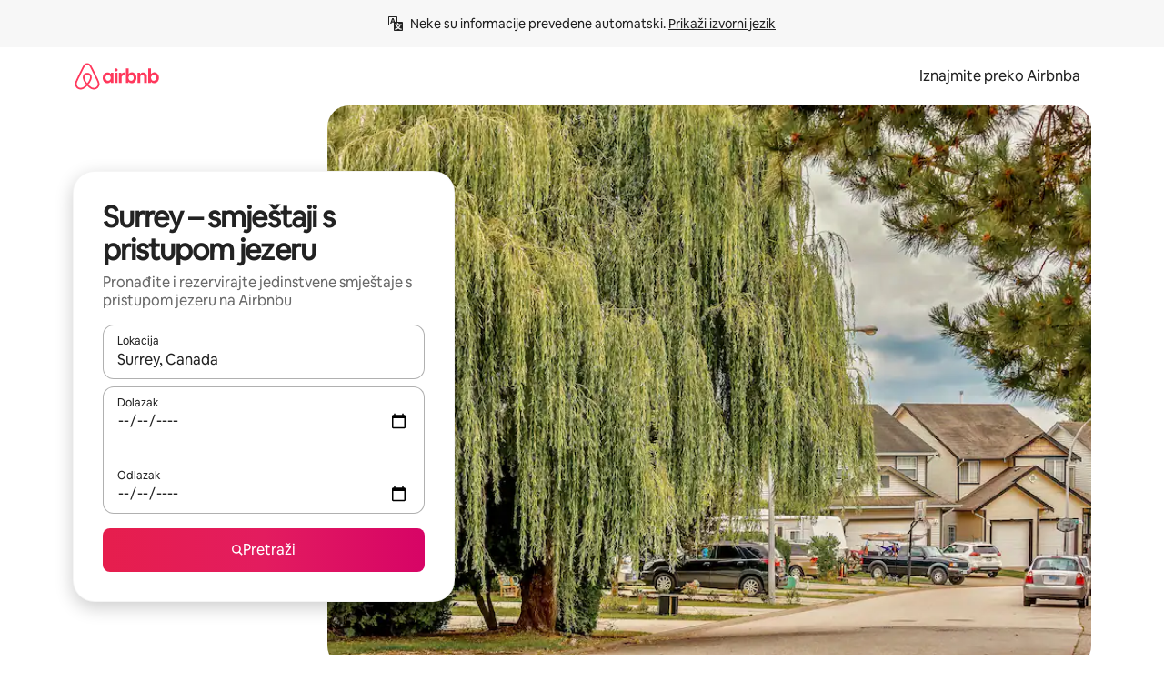

--- FILE ---
content_type: text/html;charset=utf-8
request_url: https://hr.airbnb.com/surrey-canada/stays/lake-access
body_size: 131432
content:
<!doctype html>
<html lang="hr" dir="ltr" data-is-hyperloop="true" data-is-async-local-storage="true" class="scrollbar-gutter"><head><meta charSet="utf-8"/><meta name="locale" content="hr"/><meta name="google" content="notranslate"/><meta id="csrf-param-meta-tag" name="csrf-param" content="authenticity_token"/><meta id="csrf-token-meta-tag" name="csrf-token" content=""/><meta id="english-canonical-url" content=""/><meta name="twitter:widgets:csp" content="on"/><meta name="mobile-web-app-capable" content="yes"/><meta name="apple-mobile-web-app-capable" content="yes"/><meta name="application-name" content="Airbnb"/><meta name="apple-mobile-web-app-title" content="Airbnb"/><meta name="theme-color" content="#ffffff"/><meta name="msapplication-navbutton-color" content="#ffffff"/><meta name="apple-mobile-web-app-status-bar-style" content="black-translucent"/><meta name="msapplication-starturl" content="/?utm_source=homescreen"/><style id="seo-css-reset" type="text/css"> @font-face { font-family: 'Airbnb Cereal VF'; src: url('https://a0.muscache.com/airbnb/static/airbnb-dls-web/build/fonts/cereal-variable/AirbnbCerealVF_W_Wght.8816d9e5c3b6a860636193e36b6ac4e4.woff2') format('woff2 supports variations'), url('https://a0.muscache.com/airbnb/static/airbnb-dls-web/build/fonts/cereal-variable/AirbnbCerealVF_W_Wght.8816d9e5c3b6a860636193e36b6ac4e4.woff2') format('woff2-variations'); font-style: normal; unicode-range: U+0000-03FF, U+0500-058F, U+0700-074F, U+0780-FAFF, U+FE00-FE6F, U+FF00-EFFFF, U+FFFFE-10FFFF; font-display: swap; } @font-face { font-family: 'Airbnb Cereal VF'; src: url('https://a0.muscache.com/airbnb/static/airbnb-dls-web/build/fonts/cereal-variable/AirbnbCerealVF_Italics_W_Wght.bd5e0f97cea11e9264b40656a83357ec.woff2') format('woff2 supports variations'), url('https://a0.muscache.com/airbnb/static/airbnb-dls-web/build/fonts/cereal-variable/AirbnbCerealVF_Italics_W_Wght.bd5e0f97cea11e9264b40656a83357ec.woff2') format('woff2-variations'); font-style: italic; unicode-range: U+0000-03FF, U+0500-058F, U+0700-074F, U+0780-FAFF, U+FE00-FE6F, U+FF00-EFFFF, U+FFFFE-10FFFF; font-display: swap; } @font-face { font-family: 'Airbnb Cereal VF'; unicode-range: U+0600-06FF, U+0750-077F; font-style: normal; src: url('https://a0.muscache.com/airbnb/static/airbnb-dls-web/build/fonts/cereal-variable/AirbnbCerealVF_Arabic_W_Wght.6bee4dd7ab27ef998da2f3a25ae61b48.woff2') format('woff2 supports variations'), url('https://a0.muscache.com/airbnb/static/airbnb-dls-web/build/fonts/cereal-variable/AirbnbCerealVF_Arabic_W_Wght.6bee4dd7ab27ef998da2f3a25ae61b48.woff2') format('woff2-variations'); font-display: swap; } @font-face { font-family: 'Airbnb Cereal VF'; unicode-range: U+0400-04FF; font-style: normal; src: url('https://a0.muscache.com/airbnb/static/airbnb-dls-web/build/fonts/cereal-variable/AirbnbCerealVF_Cyril_W_Wght.df06d21e3ece5673610c24f0090979ff.woff2') format('woff2 supports variations'), url('https://a0.muscache.com/airbnb/static/airbnb-dls-web/build/fonts/cereal-variable/AirbnbCerealVF_Cyril_W_Wght.df06d21e3ece5673610c24f0090979ff.woff2') format('woff2-variations'); font-display: swap; } @font-face { font-family: 'Airbnb Cereal VF'; unicode-range: U+0590-05FF, U+FB00-FB4F; font-style: normal; src: url('https://a0.muscache.com/airbnb/static/airbnb-dls-web/build/fonts/cereal-variable/AirbnbCerealVF_Hebrew_W_Wght.8c6defa083bcccea47d68d872b5a2b0c.woff2') format('woff2 supports variations'), url('https://a0.muscache.com/airbnb/static/airbnb-dls-web/build/fonts/cereal-variable/AirbnbCerealVF_Hebrew_W_Wght.8c6defa083bcccea47d68d872b5a2b0c.woff2') format('woff2-variations'); font-display: swap; } @font-face { font-family: 'Airbnb Cereal VF'; src: url('https://a0.muscache.com/airbnb/static/airbnb-dls-web/build/fonts/cereal-variable/AirbnbCerealVF_W_Wght.8816d9e5c3b6a860636193e36b6ac4e4.woff2') format('woff2 supports variations'), url('https://a0.muscache.com/airbnb/static/airbnb-dls-web/build/fonts/cereal-variable/AirbnbCerealVF_W_Wght.8816d9e5c3b6a860636193e36b6ac4e4.woff2') format('woff2-variations'); font-style: normal; font-display: swap; } @font-face { font-family: 'Airbnb Cereal VF'; unicode-range: U+0900-097F; font-style: normal; src: url('https://a0.muscache.com/airbnb/static/airbnb-dls-web/build/fonts/cereal-variable/AirbnbCerealVF_Deva_W_Wght.b498e56f4d652dd9addb81cdafd7e6d8.woff2') format('woff2 supports variations'), url('https://a0.muscache.com/airbnb/static/airbnb-dls-web/build/fonts/cereal-variable/AirbnbCerealVF_Deva_W_Wght.b498e56f4d652dd9addb81cdafd7e6d8.woff2') format('woff2-variations'); font-display: swap; } @font-face { font-family: 'Airbnb Cereal VF'; unicode-range: U+0E00-0E7F; font-style: normal; src: url('https://a0.muscache.com/airbnb/static/airbnb-dls-web/build/fonts/cereal-variable/AirbnbCerealVF_ThaiLp_W_Wght.e40f7fff25db11840de609db35118844.woff2') format('woff2 supports variations'), url('https://a0.muscache.com/airbnb/static/airbnb-dls-web/build/fonts/cereal-variable/AirbnbCerealVF_ThaiLp_W_Wght.e40f7fff25db11840de609db35118844.woff2') format('woff2-variations'); font-display: swap; } @font-face { font-family: 'Airbnb Cereal VF'; unicode-range: U+0370-03FF; font-style: normal; src: url('https://a0.muscache.com/airbnb/static/airbnb-dls-web/build/fonts/cereal-variable/AirbnbCerealVF_Greek_W_Wght.4eec7b9ea9093264b972a6eb2a7f13b8.woff2') format('woff2 supports variations'), url('https://a0.muscache.com/airbnb/static/airbnb-dls-web/build/fonts/cereal-variable/AirbnbCerealVF_Greek_W_Wght.4eec7b9ea9093264b972a6eb2a7f13b8.woff2') format('woff2-variations'); font-display: swap; } html{font-family: Airbnb Cereal VF,Circular,-apple-system,BlinkMacSystemFont,Roboto,Helvetica Neue,sans-serif;color:inherit;-webkit-font-smoothing:antialiased;-moz-osx-font-smoothing:grayscale;font-synthesis:none;}body{font-size:14px;line-height:1.43;}*,::before,::after{box-sizing:border-box;}html,body,blockquote,dl,dd,h1,h2,h3,h4,h5,h6,hr,figure,p,pre,fieldset{margin:0;padding:0;border:0;}article,aside,details,figcaption,figure,footer,header,hgroup,menu,nav,section{display:block;}ol,ul{list-style:none;margin:0;padding:0;}a{text-decoration:none;color:inherit}input{font-family:inherit;}table{border-collapse:collapse;}.screen-reader-only{border:0;clip:rect(0,0,0,0);height:1px;margin:-1px;overflow:hidden;padding:0;position:absolute;width:1px}.screen-reader-only-focusable:focus{clip:auto;height:auto;margin:0;overflow:visible;position:static;width:auto}.skip-to-content:focus{background-color:#fff;font-size:18px;padding:0 24px;position:absolute;left:3px;line-height:64px;top:3px;z-index:10000}</style><script src="https://a0.muscache.com/airbnb/static/packages/web/common/frontend/hyperloop-browser/metroRequire.227ca10613.js" defer="" crossorigin="anonymous"></script><script src="https://a0.muscache.com/airbnb/static/packages/web/common/frontend/hyperloop-browser/shims_post_modules.6052315266.js" defer="" crossorigin="anonymous"></script><script src="https://a0.muscache.com/airbnb/static/packages/web/hr/frontend/airmetro/browser/asyncRequire.803a66a55a.js" defer="" crossorigin="anonymous"></script><script src="https://a0.muscache.com/airbnb/static/packages/web/common/frontend/hyperloop-browser/coreV2.1baf1d8370.js" defer="" crossorigin="anonymous"></script><script src="https://a0.muscache.com/airbnb/static/packages/web/common/b7d9.551822d9e2.js" defer="" crossorigin="anonymous"></script><script src="https://a0.muscache.com/airbnb/static/packages/web/common/frontend/seo-loop/routeHandler.9a8337f848.js" defer="" crossorigin="anonymous"></script><script src="https://a0.muscache.com/airbnb/static/packages/web/common/2148.0f63fd6432.js" defer="" crossorigin="anonymous"></script><script src="https://a0.muscache.com/airbnb/static/packages/web/common/217f.cf14833904.js" defer="" crossorigin="anonymous"></script><script src="https://a0.muscache.com/airbnb/static/packages/web/common/e18a.e9e13a26ba.js" defer="" crossorigin="anonymous"></script><script src="https://a0.muscache.com/airbnb/static/packages/web/common/57a4.0dfaef8edb.js" defer="" crossorigin="anonymous"></script><script src="https://a0.muscache.com/airbnb/static/packages/web/common/42cb.f078b943dc.js" defer="" crossorigin="anonymous"></script><script src="https://a0.muscache.com/airbnb/static/packages/web/common/frontend/moment-more-formats/src/locale/hr.ff30339bbb.js" defer="" crossorigin="anonymous"></script><script src="https://a0.muscache.com/airbnb/static/packages/web/common/frontend/seo-loop/apps/landing-pages/initializer.fb05ba9774.js" defer="" crossorigin="anonymous"></script><script src="https://a0.muscache.com/airbnb/static/packages/web/hr/ce9a.39f1cd2d8e.js" defer="" crossorigin="anonymous"></script><script src="https://a0.muscache.com/airbnb/static/packages/web/common/frontend/landing-pages/page-types/stays/StaysRouteContainer.d710a13f78.js" defer="" crossorigin="anonymous"></script><script src="https://a0.muscache.com/airbnb/static/packages/web/common/5f7b.ab477603e8.js" defer="" crossorigin="anonymous"></script><script src="https://a0.muscache.com/airbnb/static/packages/web/common/0a2f.411bade0ca.js" defer="" crossorigin="anonymous"></script><script src="https://a0.muscache.com/airbnb/static/packages/web/common/0c01.15680075f8.js" defer="" crossorigin="anonymous"></script><script src="https://a0.muscache.com/airbnb/static/packages/web/common/ae27.e7c562abe0.js" defer="" crossorigin="anonymous"></script><script src="https://a0.muscache.com/airbnb/static/packages/web/common/5b92.fb7bda9420.js" defer="" crossorigin="anonymous"></script><script src="https://a0.muscache.com/airbnb/static/packages/web/common/9a38.8715bc6d28.js" defer="" crossorigin="anonymous"></script><script src="https://a0.muscache.com/airbnb/static/packages/web/common/e2da.c2c4778107.js" defer="" crossorigin="anonymous"></script><script src="https://a0.muscache.com/airbnb/static/packages/web/common/c6a9.e034875fb3.js" defer="" crossorigin="anonymous"></script><script src="https://a0.muscache.com/airbnb/static/packages/web/common/frontend/seo-loop/apps/landing-pages/client.4ded56a1eb.js" defer="" crossorigin="anonymous"></script><script>(function() {
  // pg_pixel is no-op now.
})()</script><script>"undefined"!=typeof window&&window.addEventListener("error",function e(r){if(window._errorReportingInitialized)return void window.removeEventListener("error",e);const{error:n}=r;if(!n)return;const o=r.message||n.message,t=/Requiring unknown module/.test(o)?.01:.1;if(Math.random()>t)return;const{locale:a,tracking_context:i}=window[Symbol.for("__ global cache key __")]?.["string | airbnb-bootstrap-data"]?.["_bootstrap-layout-init"]??{},s=a||navigator.language,l=location.pathname,c="undefined"!=typeof window?{tags:{loggingSource:"browser",sampleRate:String(t)}}:{sampleRate:String(t)};fetch("https://notify.bugsnag.com/",{headers:{"Bugsnag-Payload-Version":"5"},body:JSON.stringify({apiKey:"e393bc25e52fe915ffb56c14ddf2ff1b",payloadVersion:"5",notifier:{name:"Bugsnag JavaScript",version:"0.0.5-AirbnbUnhandledBufferedErrorCustomFetch",url:""},events:[{exceptions:[{errorClass:n.name,message:o,stacktrace:[{file:r.filename,lineNumber:r.lineno,columnNumber:r.colno}],type:"browserjs"}],request:{url:location.href},context:l,groupingHash:n.name.concat("-",o,"-",l),unhandled:!0,app:{releaseStage:i?.environment},device:{time:new Date,userAgent:navigator.userAgent},metaData:{infra:{app_name:i?.app,is_buffered_error:!0,loop_name:i?.controller,locale:s,service_worker_url:navigator.serviceWorker?.controller?.scriptURL},...c}}]}),method:"POST"})});</script><script>
// FID init code.
!function(e,n){let t,c,o,i=[];const r={passive:!0,capture:!0},f=new Date,u="pointerup",a="pointercancel";function s(e,n){t||(t=n,c=e,o=new Date,l())}function l(){c>=0&&c<o-f&&(i.forEach(e=>{e(c,t)}),i=[])}function p(t){if(t.cancelable){const c=(t.timeStamp>1e12?new Date:performance.now())-t.timeStamp;"pointerdown"===t.type?function(t,c){function o(){s(t,c),f()}function i(){f()}function f(){n(u,o,r),n(a,i,r)}e(u,o,r),e(a,i,r)}(c,t):s(c,t)}}var w;w=e,["click","mousedown","keydown","touchstart","pointerdown"].forEach(e=>{w(e,p,r)}),self.perfMetrics=self.perfMetrics||{},self.perfMetrics.onFirstInputDelay=function(e){i.push(e),l()},self.perfMetrics.clearFirstInputDelay=function(){t&&(t=null,c=null,o=null)}}(addEventListener,removeEventListener);
// LCP Polyfill code
!function(e,t,n){let o,r,c=0,a=0,s=0,i=!1,l=!0;const f=["IMG","H1","H2","H3","H4","H5","SVG"];let m,d,g;const u=["click","mousedown","keydown","touchstart","pointerdown","scroll"],E={passive:!0,capture:!0};function p(e,t,n){(t>1.000666778*a||o&&!document.body.contains(o))&&(a=t,s=n,o=e,g?.(s,o,a))}function h(e){d?.observe(e)}function N(){if(l)if(i)m||(m={IMG:document.getElementsByTagName("img"),H1:document.getElementsByTagName("h1"),H2:document.getElementsByTagName("h2"),H3:document.getElementsByTagName("h3"),H4:document.getElementsByTagName("h4"),H5:document.getElementsByTagName("h5"),SVG:document.getElementsByTagName("svg")}),f.forEach(e=>{Array.from(m[e]).forEach(e=>{h(e)})}),setTimeout(N,50);else{let e;for(!r&&document.body&&(r=document.createNodeIterator(document.body,NodeFilter.SHOW_ELEMENT,e=>{return t=e,f.includes(t.tagName)||t.hasAttribute("data-lcp-candidate")?NodeFilter.FILTER_ACCEPT:NodeFilter.FILTER_REJECT;var t}));e=r?.nextNode();)h(e);n(N)}}function H(){c=performance.now(),a=0,s=0,o=null,d=new IntersectionObserver(e=>{e.filter(e=>e.isIntersecting).forEach(e=>{!function(e,t,o){const r=t.height*t.width;if(["H1","H2","H3","H4","H5"].includes(e.tagName)){const t=document.createRange();t.selectNodeContents(e),n(()=>{const n=t.getBoundingClientRect(),c=n.height*n.width;o(e,Math.min(c,r),performance.now())})}else if("IMG"!==e.tagName)o(e,r,performance.now());else{const t=()=>n(()=>o(e,r,performance.now()));e.complete?t():e.addEventListener("load",t,{once:!0})}}(e.target,e.intersectionRect,p)})}),n(N),u.forEach(t=>{e(t,y,E)})}function y(e){const t=e.target;("scroll"!==e.type||"expand-trigger"!==t?.className&&"contract-trigger"!==t?.className)&&0!==a&&(performance.now()-c<250||T())}function T(){d?.disconnect(),u.forEach(e=>{t(e,y,E)}),l=!1,d=null}H(),self.perfMetrics=self.perfMetrics||{},self.perfMetrics.onLargestContentfulPaint=function(e){g=e,0!==s&&null!==o&&g(s,o,a)},self.perfMetrics.startSearchingForLargestContentfulPaint=H.bind(null,!1),self.perfMetrics.stopSearchingForLargestContentfulPaint=T,self.perfMetrics.markIsHydratedForLargestContentfulPaint=()=>{i=!0},self.perfMetrics.registerLCPCandidate=h,self.perfMetrics.inspectLCPTarget=()=>o}(addEventListener,removeEventListener,requestAnimationFrame);
// INP init code.
!function(e){let n,t=0;const r={value:-1,entries:[]};let i,o=[];const s=new Map;let a,c=0,l=1/0,u=0;function f(){return null!=a?c:null!=performance.interactionCount?performance.interactionCount:0}function d(){return f()-t}function p(e){e.forEach(e=>{e.interactionId&&function(e){if(null==e.interactionId)return;const n=o[o.length-1],t=s.get(e.interactionId);if(null!=t||o.length<10||e.duration>n.latency){if(null!=t)t.entries.push(e),t.latency=Math.max(t.latency,e.duration);else{const n={id:e.interactionId,latency:e.duration,entries:[e]};o.push(n),s.set(e.interactionId,n)}o.sort((e,n)=>n.latency-e.latency),o.splice(10).forEach(e=>{s.delete(e.id)})}}(e)});const n=function(){const e=Math.min(o.length-1,Math.floor(d()/50));return o[e]}();n&&n.latency!==r.value&&(r.value=n.latency,r.entries=n.entries,v())}function v(){r.value>=0&&i&&i(r.value,r.entries)}"PerformanceObserver"in window&&PerformanceObserver.supportedEntryTypes&&PerformanceObserver.supportedEntryTypes.includes("event")&&("interactionCount"in performance||null!=a||PerformanceObserver.supportedEntryTypes&&PerformanceObserver.supportedEntryTypes.includes("event")&&(a=new PerformanceObserver(e=>{Promise.resolve().then(()=>{e.getEntries().forEach(e=>{e.interactionId&&(l=Math.min(l,e.interactionId),u=Math.max(u,e.interactionId),c=u?(u-l)/7+1:0)})})}),a.observe({type:"event",buffered:!0,durationThreshold:0})),n=new PerformanceObserver(e=>{Promise.resolve().then(()=>{p(e.getEntries())})}),n.observe({type:"event",buffered:!0,durationThreshold:40}),n.observe({type:"first-input",buffered:!0}),e("visibilitychange",function(){null!=n&&"hidden"===document.visibilityState&&(p(n.takeRecords()),r.value<0&&d()>0&&(r.value=0,r.entries=[]),v())},!0),e("pageshow",function(e){e.persisted&&(o=[],s.clear(),t=f(),r.value=-1,r.entries=[])},!0)),self.perfMetrics=self.perfMetrics||{},self.perfMetrics.onInp=function(e){r.value>=0?e(r.value,r.entries):i=e},self.perfMetrics.clearInp=function(){o=[],s.clear(),t=0,c=0,l=1/0,u=0,r.value=-1,r.entries=[]}}(addEventListener);
</script><script>((e,t,o,n)=>{if(!n.supports("(font: -apple-system-body) and (-webkit-touch-callout: default)"))return;const d=e.createElement("div");d.setAttribute("style","font: -apple-system-body"),t.appendChild(d),"17px"===o(d).fontSize&&t.style.setProperty("font-size","16px"),t.removeChild(d)})(document,document.documentElement,getComputedStyle,CSS);</script><script>(()=>{if("undefined"==typeof window)return;if("ScrollTimeline"in window)return;const n=new Map;window.queuedAnimations=n,window.queuedAnimationsLoaded=new AbortController,window.addEventListener("animationstart",i=>{const e=i.target;e.getAnimations().filter(n=>n.animationName===i.animationName).forEach(i=>{n.set(i,e)})},{signal:window.queuedAnimationsLoaded.signal})})();</script><link rel="search" type="application/opensearchdescription+xml" href="/opensearch.xml" title="Airbnb"/><link rel="apple-touch-icon" href="https://a0.muscache.com/airbnb/static/icons/apple-touch-icon-76x76-3b313d93b1b5823293524b9764352ac9.png"/><link rel="apple-touch-icon" sizes="76x76" href="https://a0.muscache.com/airbnb/static/icons/apple-touch-icon-76x76-3b313d93b1b5823293524b9764352ac9.png"/><link rel="apple-touch-icon" sizes="120x120" href="https://a0.muscache.com/airbnb/static/icons/apple-touch-icon-120x120-52b1adb4fe3a8f825fc4b143de12ea4b.png"/><link rel="apple-touch-icon" sizes="152x152" href="https://a0.muscache.com/airbnb/static/icons/apple-touch-icon-152x152-7b7c6444b63d8b6ebad9dae7169e5ed6.png"/><link rel="apple-touch-icon" sizes="180x180" href="https://a0.muscache.com/airbnb/static/icons/apple-touch-icon-180x180-bcbe0e3960cd084eb8eaf1353cf3c730.png"/><link rel="icon" sizes="192x192" href="https://a0.muscache.com/im/pictures/airbnb-platform-assets/AirbnbPlatformAssets-Favicons/original/0d189acb-3f82-4b2c-b95f-ad1d6a803d13.png?im_w=240"/><link rel="shortcut icon" sizes="76x76" type="image/png" href="https://a0.muscache.com/im/pictures/airbnb-platform-assets/AirbnbPlatformAssets-Favicons/original/0d189acb-3f82-4b2c-b95f-ad1d6a803d13.png?im_w=240"/><link rel="mask-icon" href="https://a0.muscache.com/pictures/airbnb-platform-assets/AirbnbPlatformAssets-Favicons/original/304e8c59-05df-4fab-9846-f69fd7f749b0.svg?im_w=240" color="#FF5A5F"/><link rel="apple-touch-icon" href="https://a0.muscache.com/airbnb/static/icons/apple-touch-icon-76x76-3b313d93b1b5823293524b9764352ac9.png"/><link rel="apple-touch-icon" sizes="76x76" href="https://a0.muscache.com/airbnb/static/icons/apple-touch-icon-76x76-3b313d93b1b5823293524b9764352ac9.png"/><link rel="apple-touch-icon" sizes="120x120" href="https://a0.muscache.com/airbnb/static/icons/apple-touch-icon-120x120-52b1adb4fe3a8f825fc4b143de12ea4b.png"/><link rel="apple-touch-icon" sizes="152x152" href="https://a0.muscache.com/airbnb/static/icons/apple-touch-icon-152x152-7b7c6444b63d8b6ebad9dae7169e5ed6.png"/><link rel="apple-touch-icon" sizes="180x180" href="https://a0.muscache.com/airbnb/static/icons/apple-touch-icon-180x180-bcbe0e3960cd084eb8eaf1353cf3c730.png"/><link rel="icon" sizes="192x192" href="https://a0.muscache.com/im/pictures/airbnb-platform-assets/AirbnbPlatformAssets-Favicons/original/0d189acb-3f82-4b2c-b95f-ad1d6a803d13.png?im_w=240"/><link rel="shortcut icon" sizes="76x76" type="image/png" href="https://a0.muscache.com/im/pictures/airbnb-platform-assets/AirbnbPlatformAssets-Favicons/original/0d189acb-3f82-4b2c-b95f-ad1d6a803d13.png?im_w=240"/><link rel="mask-icon" href="https://a0.muscache.com/pictures/airbnb-platform-assets/AirbnbPlatformAssets-Favicons/original/304e8c59-05df-4fab-9846-f69fd7f749b0.svg?im_w=240" color="#FF5A5F"/><style id="aphrodite" type="text/css" data-aphrodite="true">._1wwxwzt{pointer-events:none !important;-webkit-user-select:none !important;user-select:none !important;white-space:pre-wrap !important;padding-left:0px !important;padding-right:0px !important;font-family:Airbnb Cereal VF,Circular,-apple-system,BlinkMacSystemFont,Roboto,Helvetica Neue,sans-serif !important;font-size:1.125rem !important;}._7h1p0g{margin:0 !important;padding:0 !important;}</style><style id="linaria" type="text/css" data-linaria="true">.c1jo210i.c1jo210i.c1jo210i{display:grid;}

.cnk25hy.cnk25hy.cnk25hy{height:100%;}

.e1mkvczo.e1mkvczo.e1mkvczo{grid-row:1;grid-column:1;}

.dir.perb90o.perb90o.perb90o{transition:opacity 75ms var(--motion-linear-curve-animation-timing-function), visibility 75ms var(--motion-linear-curve-animation-timing-function);}

.ni1yqzk.ni1yqzk.ni1yqzk{opacity:1;visibility:visible;}

.rgyynxb.rgyynxb.rgyynxb{opacity:0;visibility:hidden;}
.cyqdyy.cyqdyy.cyqdyy{position:relative;}

.dir.cyqdyy.cyqdyy.cyqdyy{background-color:var(--palette-white);}

.vz2oe5x.vz2oe5x.vz2oe5x{--view-transition_play-state:running;}

.vg7vsjx.vg7vsjx.vg7vsjx{height:100%;}

.v1cv8r21.v1cv8r21.v1cv8r21{display:contents;}

.vyb6402.vyb6402.vyb6402:where(.contextual-grow)::view-transition-group(container),.vyb6402.vyb6402.vyb6402:where(.contextual-grow)::view-transition-group(container-content){mix-blend-mode:normal;overflow:hidden;}

.dir.vyb6402.vyb6402.vyb6402:where(.contextual-grow)::view-transition-group(container),.dir.vyb6402.vyb6402.vyb6402:where(.contextual-grow)::view-transition-group(container-content){border-radius:var(--container-border-radius,15px);}

.dir.vyb6402.vyb6402.vyb6402:where(.contextual-grow)::view-transition-group(container){border-bottom:var(--container-border,none);}

@media (prefers-reduced-motion:no-preference){
.vyb6402.vyb6402.vyb6402:where(.contextual-grow).exit.exit.exit::view-transition-old(container){--view-transition_mix-blend-mode:plus-lighter;opacity:var(--view-transition-fade-effect_opacity-from);--view-transition-fade-effect_opacity-from:1;--view-transition-fade-effect_duration:75ms;--view-transition-fade-effect_transition_timing-function:var(--motion-linear-curve-animation-timing-function);--view-transition-fade-effect_delay:var(--contextual-grow_fade-delay,50ms);animation:var(--reduced-motion_duration,var(--view-transition-fade-effect_duration,200ms)) var(--view-transition-fade-effect_timing-function,linear) var(--view-transition-fade-effect_delay,0ms) 1 normal var(--view-transition_fill-mode,both) var(--view-transition_play-state,paused) fade-vyb6402;}

.dir.vyb6402.vyb6402.vyb6402:where(.contextual-grow).exit.exit.exit::view-transition-old(container){animation:var(--reduced-motion_duration,var(--view-transition-fade-effect_duration,200ms)) var(--view-transition-fade-effect_timing-function,linear) var(--view-transition-fade-effect_delay,0ms) 1 normal var(--view-transition_fill-mode,both) var(--view-transition_play-state,paused) fade-vyb6402;}

@keyframes fade-vyb6402{
from{opacity:var(--view-transition-fade-effect_opacity-from,0);visibility:visible;}

to{opacity:var(--view-transition-fade-effect_opacity-to,1);}}}

@media (prefers-reduced-motion:reduce),(update:slow),(update:none){
.vyb6402.vyb6402.vyb6402:where(.contextual-grow).exit.exit.exit::view-transition-old(container){--view-transition_mix-blend-mode:plus-lighter;opacity:var(--view-transition-fade-effect_opacity-from);}

.dir.vyb6402.vyb6402.vyb6402:where(.contextual-grow).exit.exit.exit::view-transition-old(container){animation:var(--reduced-motion_duration,var(--view-transition-fade-effect_duration,200ms)) var(--view-transition-fade-effect_timing-function,linear) var(--view-transition-fade-effect_delay,0ms) 1 normal var(--view-transition_fill-mode,both) var(--view-transition_play-state,paused) fade-vyb6402;}

@keyframes fade-vyb6402{
from{opacity:var(--view-transition-fade-effect_opacity-from,0);visibility:visible;}

to{opacity:var(--view-transition-fade-effect_opacity-to,1);}}}

@media (prefers-reduced-motion:no-preference){
.vyb6402.vyb6402.vyb6402:where(.contextual-grow).enter.enter.enter::view-transition-old(container){--view-transition_mix-blend-mode:plus-lighter;opacity:var(--view-transition-fade-effect_opacity-from);--view-transition-fade-effect_opacity-from:1;--view-transition-fade-effect_opacity-to:0;--view-transition-fade-effect_duration:75ms;--view-transition-fade-effect_transition_timing-function:var(--motion-linear-curve-animation-timing-function);--view-transition-fade-effect_delay:var(--contextual-grow_fade-delay,50ms);animation:var(--reduced-motion_duration,var(--view-transition-fade-effect_duration,200ms)) var(--view-transition-fade-effect_timing-function,linear) var(--view-transition-fade-effect_delay,0ms) 1 normal var(--view-transition_fill-mode,both) var(--view-transition_play-state,paused) fade-vyb6402;--view-transition-scale-effect_duration:500ms;animation:var(--reduced-motion_duration,var(--view-transition-scale-effect_duration,200ms)) var(--view-transition-scale-effect_timing-function,var(--motion-standard-curve-animation-timing-function)) var(--view-transition-scale-effect_delay,0ms) 1 normal var(--view-transition_fill-mode,both) var(--view-transition_play-state,paused) scale-vyb6402;}

.dir.vyb6402.vyb6402.vyb6402:where(.contextual-grow).enter.enter.enter::view-transition-old(container){animation:var(--reduced-motion_duration,var(--view-transition-fade-effect_duration,200ms)) var(--view-transition-fade-effect_timing-function,linear) var(--view-transition-fade-effect_delay,0ms) 1 normal var(--view-transition_fill-mode,both) var(--view-transition_play-state,paused) fade-vyb6402,var(--reduced-motion_duration,var(--view-transition-scale-effect_duration,200ms)) var(--view-transition-scale-effect_timing-function,var(--motion-standard-curve-animation-timing-function)) var(--view-transition-scale-effect_delay,0ms) 1 normal var(--view-transition_fill-mode,both) var(--view-transition_play-state,paused) scale-vyb6402;}

@keyframes fade-vyb6402{
from{opacity:var(--view-transition-fade-effect_opacity-from,0);visibility:visible;}

to{opacity:var(--view-transition-fade-effect_opacity-to,1);}}

@keyframes scale-vyb6402{
from{filter:var(--view-transition_from-filter);visibility:visible;scale:var(--view-transition-scale-effect_from,1);}

to{filter:var(--view-transition_to-filter);scale:var(--view-transition-scale-effect_to,0);}}}

@media (prefers-reduced-motion:reduce),(update:slow),(update:none){
.vyb6402.vyb6402.vyb6402:where(.contextual-grow).enter.enter.enter::view-transition-old(container){--view-transition_mix-blend-mode:plus-lighter;opacity:var(--view-transition-fade-effect_opacity-from);}

.dir.vyb6402.vyb6402.vyb6402:where(.contextual-grow).enter.enter.enter::view-transition-old(container){animation:var(--reduced-motion_duration,var(--view-transition-fade-effect_duration,200ms)) var(--view-transition-fade-effect_timing-function,linear) var(--view-transition-fade-effect_delay,0ms) 1 normal var(--view-transition_fill-mode,both) var(--view-transition_play-state,paused) fade-vyb6402;}

@keyframes fade-vyb6402{
from{opacity:var(--view-transition-fade-effect_opacity-from,0);visibility:visible;}

to{opacity:var(--view-transition-fade-effect_opacity-to,1);}}}

@media (prefers-reduced-motion:no-preference){
.vyb6402.vyb6402.vyb6402:where(.contextual-grow).enter.enter.enter::view-transition-new(container){--view-transition_mix-blend-mode:plus-lighter;opacity:var(--view-transition-fade-effect_opacity-from);--view-transition-fade-effect_opacity-from:1;--view-transition-fade-effect_duration:75ms;--view-transition-fade-effect_transition_timing-function:var(--motion-linear-curve-animation-timing-function);--view-transition-fade-effect_delay:var(--contextual-grow_fade-delay,50ms);animation:var(--reduced-motion_duration,var(--view-transition-fade-effect_duration,200ms)) var(--view-transition-fade-effect_timing-function,linear) var(--view-transition-fade-effect_delay,0ms) 1 normal var(--view-transition_fill-mode,both) var(--view-transition_play-state,paused) fade-vyb6402;animation:var(--reduced-motion_duration,var(--view-transition-scale-effect_duration,200ms)) var(--view-transition-scale-effect_timing-function,var(--motion-standard-curve-animation-timing-function)) var(--view-transition-scale-effect_delay,0ms) 1 normal var(--view-transition_fill-mode,both) var(--view-transition_play-state,paused) scale-vyb6402;}

.dir.vyb6402.vyb6402.vyb6402:where(.contextual-grow).enter.enter.enter::view-transition-new(container){animation:var(--reduced-motion_duration,var(--view-transition-fade-effect_duration,200ms)) var(--view-transition-fade-effect_timing-function,linear) var(--view-transition-fade-effect_delay,0ms) 1 normal var(--view-transition_fill-mode,both) var(--view-transition_play-state,paused) fade-vyb6402;}

@keyframes fade-vyb6402{
from{opacity:var(--view-transition-fade-effect_opacity-from,0);visibility:visible;}

to{opacity:var(--view-transition-fade-effect_opacity-to,1);}}

@keyframes scale-vyb6402{
from{filter:var(--view-transition_from-filter);visibility:visible;scale:var(--view-transition-scale-effect_from,1);}

to{filter:var(--view-transition_to-filter);scale:var(--view-transition-scale-effect_to,0);}}}

@media (prefers-reduced-motion:reduce),(update:slow),(update:none){
.vyb6402.vyb6402.vyb6402:where(.contextual-grow).enter.enter.enter::view-transition-new(container){--view-transition_mix-blend-mode:plus-lighter;opacity:var(--view-transition-fade-effect_opacity-from);}

.dir.vyb6402.vyb6402.vyb6402:where(.contextual-grow).enter.enter.enter::view-transition-new(container){animation:var(--reduced-motion_duration,var(--view-transition-fade-effect_duration,200ms)) var(--view-transition-fade-effect_timing-function,linear) var(--view-transition-fade-effect_delay,0ms) 1 normal var(--view-transition_fill-mode,both) var(--view-transition_play-state,paused) fade-vyb6402;}

@keyframes fade-vyb6402{
from{opacity:var(--view-transition-fade-effect_opacity-from,0);visibility:visible;}

to{opacity:var(--view-transition-fade-effect_opacity-to,1);}}}

.vyb6402.vyb6402.vyb6402:where(.contextual-grow)::view-transition-new(container-content){mix-blend-mode:normal;}

@media (prefers-reduced-motion:no-preference){
.vyb6402.vyb6402.vyb6402:where(.contextual-grow).enter.enter.enter::view-transition-old(container-content){mix-blend-mode:normal;--view-transition_mix-blend-mode:plus-lighter;opacity:var(--view-transition-fade-effect_opacity-from);--view-transition-fade-effect_opacity-from:1;--view-transition-fade-effect_opacity-to:0;--view-transition-fade-effect_duration:75ms;--view-transition-fade-effect_transition_timing-function:var(--motion-linear-curve-animation-timing-function);--view-transition-fade-effect_delay:var(--contextual-grow_fade-delay,50ms);animation:var(--reduced-motion_duration,var(--view-transition-fade-effect_duration,200ms)) var(--view-transition-fade-effect_timing-function,linear) var(--view-transition-fade-effect_delay,0ms) 1 normal var(--view-transition_fill-mode,both) var(--view-transition_play-state,paused) fade-vyb6402;}

.dir.vyb6402.vyb6402.vyb6402:where(.contextual-grow).enter.enter.enter::view-transition-old(container-content){animation:var(--reduced-motion_duration,var(--view-transition-fade-effect_duration,200ms)) var(--view-transition-fade-effect_timing-function,linear) var(--view-transition-fade-effect_delay,0ms) 1 normal var(--view-transition_fill-mode,both) var(--view-transition_play-state,paused) fade-vyb6402;}

@keyframes fade-vyb6402{
from{opacity:var(--view-transition-fade-effect_opacity-from,0);visibility:visible;}

to{opacity:var(--view-transition-fade-effect_opacity-to,1);}}}

@media (prefers-reduced-motion:reduce),(update:slow),(update:none){
.vyb6402.vyb6402.vyb6402:where(.contextual-grow).enter.enter.enter::view-transition-old(container-content){--view-transition_mix-blend-mode:plus-lighter;opacity:var(--view-transition-fade-effect_opacity-from);}

.dir.vyb6402.vyb6402.vyb6402:where(.contextual-grow).enter.enter.enter::view-transition-old(container-content){animation:var(--reduced-motion_duration,var(--view-transition-fade-effect_duration,200ms)) var(--view-transition-fade-effect_timing-function,linear) var(--view-transition-fade-effect_delay,0ms) 1 normal var(--view-transition_fill-mode,both) var(--view-transition_play-state,paused) fade-vyb6402;}

@keyframes fade-vyb6402{
from{opacity:var(--view-transition-fade-effect_opacity-from,0);visibility:visible;}

to{opacity:var(--view-transition-fade-effect_opacity-to,1);}}}

@media (prefers-reduced-motion:no-preference){
.vyb6402.vyb6402.vyb6402:where(.contextual-grow).enter.enter.enter::view-transition-new(container-content){mix-blend-mode:normal;--view-transition_mix-blend-mode:plus-lighter;opacity:var(--view-transition-fade-effect_opacity-from);--view-transition-fade-effect_opacity-from:var(--contextual-grow_content-start-opacity,0);--view-transition-fade-effect_duration:75ms;--view-transition-fade-effect_transition_timing-function:var(--motion-linear-curve-animation-timing-function);--view-transition-fade-effect_delay:var(--contextual-grow_fade-delay,50ms);animation:var(--reduced-motion_duration,var(--view-transition-fade-effect_duration,200ms)) var(--view-transition-fade-effect_timing-function,linear) var(--view-transition-fade-effect_delay,0ms) 1 normal var(--view-transition_fill-mode,both) var(--view-transition_play-state,paused) fade-vyb6402;}

.dir.vyb6402.vyb6402.vyb6402:where(.contextual-grow).enter.enter.enter::view-transition-new(container-content){animation:var(--reduced-motion_duration,var(--view-transition-fade-effect_duration,200ms)) var(--view-transition-fade-effect_timing-function,linear) var(--view-transition-fade-effect_delay,0ms) 1 normal var(--view-transition_fill-mode,both) var(--view-transition_play-state,paused) fade-vyb6402;}

@keyframes fade-vyb6402{
from{opacity:var(--view-transition-fade-effect_opacity-from,0);visibility:visible;}

to{opacity:var(--view-transition-fade-effect_opacity-to,1);}}}

@media (prefers-reduced-motion:reduce),(update:slow),(update:none){
.vyb6402.vyb6402.vyb6402:where(.contextual-grow).enter.enter.enter::view-transition-new(container-content){--view-transition_mix-blend-mode:plus-lighter;opacity:var(--view-transition-fade-effect_opacity-from);}

.dir.vyb6402.vyb6402.vyb6402:where(.contextual-grow).enter.enter.enter::view-transition-new(container-content){animation:var(--reduced-motion_duration,var(--view-transition-fade-effect_duration,200ms)) var(--view-transition-fade-effect_timing-function,linear) var(--view-transition-fade-effect_delay,0ms) 1 normal var(--view-transition_fill-mode,both) var(--view-transition_play-state,paused) fade-vyb6402;}

@keyframes fade-vyb6402{
from{opacity:var(--view-transition-fade-effect_opacity-from,0);visibility:visible;}

to{opacity:var(--view-transition-fade-effect_opacity-to,1);}}}

@media (prefers-reduced-motion:no-preference){
.vyb6402.vyb6402.vyb6402:where(.contextual-grow).exit.exit.exit::view-transition-old(container-content){--view-transition_mix-blend-mode:plus-lighter;opacity:var(--view-transition-fade-effect_opacity-from);--view-transition-fade-effect_opacity-from:1;--view-transition-fade-effect_opacity-to:0;--view-transition-fade-effect_duration:75ms;--view-transition-fade-effect_transition_timing-function:var(--motion-linear-curve-animation-timing-function);--view-transition-fade-effect_delay:var(--contextual-grow_fade-delay,50ms);animation:var(--reduced-motion_duration,var(--view-transition-fade-effect_duration,200ms)) var(--view-transition-fade-effect_timing-function,linear) var(--view-transition-fade-effect_delay,0ms) 1 normal var(--view-transition_fill-mode,both) var(--view-transition_play-state,paused) fade-vyb6402;}

.dir.vyb6402.vyb6402.vyb6402:where(.contextual-grow).exit.exit.exit::view-transition-old(container-content){animation:var(--reduced-motion_duration,var(--view-transition-fade-effect_duration,200ms)) var(--view-transition-fade-effect_timing-function,linear) var(--view-transition-fade-effect_delay,0ms) 1 normal var(--view-transition_fill-mode,both) var(--view-transition_play-state,paused) fade-vyb6402;}

@keyframes fade-vyb6402{
from{opacity:var(--view-transition-fade-effect_opacity-from,0);visibility:visible;}

to{opacity:var(--view-transition-fade-effect_opacity-to,1);}}}

@media (prefers-reduced-motion:reduce),(update:slow),(update:none){
.vyb6402.vyb6402.vyb6402:where(.contextual-grow).exit.exit.exit::view-transition-old(container-content){--view-transition_mix-blend-mode:plus-lighter;opacity:var(--view-transition-fade-effect_opacity-from);}

.dir.vyb6402.vyb6402.vyb6402:where(.contextual-grow).exit.exit.exit::view-transition-old(container-content){animation:var(--reduced-motion_duration,var(--view-transition-fade-effect_duration,200ms)) var(--view-transition-fade-effect_timing-function,linear) var(--view-transition-fade-effect_delay,0ms) 1 normal var(--view-transition_fill-mode,both) var(--view-transition_play-state,paused) fade-vyb6402;}

@keyframes fade-vyb6402{
from{opacity:var(--view-transition-fade-effect_opacity-from,0);visibility:visible;}

to{opacity:var(--view-transition-fade-effect_opacity-to,1);}}}

@media (prefers-reduced-motion:no-preference){
.vyb6402.vyb6402.vyb6402:where(.contextual-grow).exit.exit.exit::view-transition-new(container-content){mix-blend-mode:normal;--view-transition_mix-blend-mode:plus-lighter;opacity:var(--view-transition-fade-effect_opacity-from);--view-transition-fade-effect_duration:75ms;--view-transition-fade-effect_transition_timing-function:var(--motion-linear-curve-animation-timing-function);--view-transition-fade-effect_delay:var(--contextual-grow_fade-delay,50ms);animation:var(--reduced-motion_duration,var(--view-transition-fade-effect_duration,200ms)) var(--view-transition-fade-effect_timing-function,linear) var(--view-transition-fade-effect_delay,0ms) 1 normal var(--view-transition_fill-mode,both) var(--view-transition_play-state,paused) fade-vyb6402;}

.dir.vyb6402.vyb6402.vyb6402:where(.contextual-grow).exit.exit.exit::view-transition-new(container-content){animation:var(--reduced-motion_duration,var(--view-transition-fade-effect_duration,200ms)) var(--view-transition-fade-effect_timing-function,linear) var(--view-transition-fade-effect_delay,0ms) 1 normal var(--view-transition_fill-mode,both) var(--view-transition_play-state,paused) fade-vyb6402;}

@keyframes fade-vyb6402{
from{opacity:var(--view-transition-fade-effect_opacity-from,0);visibility:visible;}

to{opacity:var(--view-transition-fade-effect_opacity-to,1);}}}

@media (prefers-reduced-motion:reduce),(update:slow),(update:none){
.vyb6402.vyb6402.vyb6402:where(.contextual-grow).exit.exit.exit::view-transition-new(container-content){--view-transition_mix-blend-mode:plus-lighter;opacity:var(--view-transition-fade-effect_opacity-from);}

.dir.vyb6402.vyb6402.vyb6402:where(.contextual-grow).exit.exit.exit::view-transition-new(container-content){animation:var(--reduced-motion_duration,var(--view-transition-fade-effect_duration,200ms)) var(--view-transition-fade-effect_timing-function,linear) var(--view-transition-fade-effect_delay,0ms) 1 normal var(--view-transition_fill-mode,both) var(--view-transition_play-state,paused) fade-vyb6402;}

@keyframes fade-vyb6402{
from{opacity:var(--view-transition-fade-effect_opacity-from,0);visibility:visible;}

to{opacity:var(--view-transition-fade-effect_opacity-to,1);}}}

@media (prefers-reduced-motion:no-preference){
.vyb6402.vyb6402.vyb6402:where(.contextual-grow).exit.exit.exit::view-transition-new(container){--view-transition_mix-blend-mode:plus-lighter;opacity:var(--view-transition-fade-effect_opacity-from);--view-transition-fade-effect_duration:75ms;--view-transition-fade-effect_transition_timing-function:var(--motion-linear-curve-animation-timing-function);--view-transition-fade-effect_delay:var(--contextual-grow_fade-delay,50ms);animation:var(--reduced-motion_duration,var(--view-transition-fade-effect_duration,200ms)) var(--view-transition-fade-effect_timing-function,linear) var(--view-transition-fade-effect_delay,0ms) 1 normal var(--view-transition_fill-mode,both) var(--view-transition_play-state,paused) fade-vyb6402;}

.dir.vyb6402.vyb6402.vyb6402:where(.contextual-grow).exit.exit.exit::view-transition-new(container){animation:var(--reduced-motion_duration,var(--view-transition-fade-effect_duration,200ms)) var(--view-transition-fade-effect_timing-function,linear) var(--view-transition-fade-effect_delay,0ms) 1 normal var(--view-transition_fill-mode,both) var(--view-transition_play-state,paused) fade-vyb6402;}

@keyframes fade-vyb6402{
from{opacity:var(--view-transition-fade-effect_opacity-from,0);visibility:visible;}

to{opacity:var(--view-transition-fade-effect_opacity-to,1);}}}

@media (prefers-reduced-motion:reduce),(update:slow),(update:none){
.vyb6402.vyb6402.vyb6402:where(.contextual-grow).exit.exit.exit::view-transition-new(container){--view-transition_mix-blend-mode:plus-lighter;opacity:var(--view-transition-fade-effect_opacity-from);}

.dir.vyb6402.vyb6402.vyb6402:where(.contextual-grow).exit.exit.exit::view-transition-new(container){animation:var(--reduced-motion_duration,var(--view-transition-fade-effect_duration,200ms)) var(--view-transition-fade-effect_timing-function,linear) var(--view-transition-fade-effect_delay,0ms) 1 normal var(--view-transition_fill-mode,both) var(--view-transition_play-state,paused) fade-vyb6402;}

@keyframes fade-vyb6402{
from{opacity:var(--view-transition-fade-effect_opacity-from,0);visibility:visible;}

to{opacity:var(--view-transition-fade-effect_opacity-to,1);}}}

.vyb6402.vyb6402.vyb6402:where(.contextual-grow).enter.enter.enter::view-transition-new(root){display:none;}

.vyb6402.vyb6402.vyb6402:where(.contextual-grow).exit.exit.exit::view-transition-old(root){display:none;}

@media (prefers-reduced-motion:no-preference){
.vyb6402.vyb6402.vyb6402:where(.contextual-grow).enter.enter.enter::view-transition-old(root){--view-transition_mix-blend-mode:plus-lighter;opacity:var(--view-transition-fade-effect_opacity-from);--view-transition-fade-effect_opacity-from:var(--contextual-grow_start-opacity,1);--view-transition-fade-effect_opacity-to:var(--contextual-grow_end-opacity,0);--view-transition-fade-effect_duration:75ms;--view-transition-fade-effect_delay:var(--contextual-grow_fade-delay,50ms);animation:var(--reduced-motion_duration,var(--view-transition-fade-effect_duration,200ms)) var(--view-transition-fade-effect_timing-function,linear) var(--view-transition-fade-effect_delay,0ms) 1 normal var(--view-transition_fill-mode,both) var(--view-transition_play-state,paused) fade-vyb6402;--view-transition-scale-effect_to:var(--contextual-grow_scale--end,0.94);--view-transition-scale-effect_duration:500ms;animation:var(--reduced-motion_duration,var(--view-transition-scale-effect_duration,200ms)) var(--view-transition-scale-effect_timing-function,var(--motion-standard-curve-animation-timing-function)) var(--view-transition-scale-effect_delay,0ms) 1 normal var(--view-transition_fill-mode,both) var(--view-transition_play-state,paused) scale-vyb6402;--view-transition_from-filter:brightness(var(--scrim-animation_end-brightness,1));--view-transition_to-filter:brightness(var(--scrim-animation_start-brightness,0.6));}

.dir.vyb6402.vyb6402.vyb6402:where(.contextual-grow).enter.enter.enter::view-transition-old(root){animation:var(--reduced-motion_duration,var(--view-transition-fade-effect_duration,200ms)) var(--view-transition-fade-effect_timing-function,linear) var(--view-transition-fade-effect_delay,0ms) 1 normal var(--view-transition_fill-mode,both) var(--view-transition_play-state,paused) fade-vyb6402,var(--reduced-motion_duration,var(--view-transition-scale-effect_duration,200ms)) var(--view-transition-scale-effect_timing-function,var(--motion-standard-curve-animation-timing-function)) var(--view-transition-scale-effect_delay,0ms) 1 normal var(--view-transition_fill-mode,both) var(--view-transition_play-state,paused) scale-vyb6402;}

@keyframes fade-vyb6402{
from{opacity:var(--view-transition-fade-effect_opacity-from,0);visibility:visible;}

to{opacity:var(--view-transition-fade-effect_opacity-to,1);}}

@keyframes scale-vyb6402{
from{filter:var(--view-transition_from-filter);visibility:visible;scale:var(--view-transition-scale-effect_from,1);}

to{filter:var(--view-transition_to-filter);scale:var(--view-transition-scale-effect_to,0);}}}

@media (prefers-reduced-motion:reduce),(update:slow),(update:none){
.vyb6402.vyb6402.vyb6402:where(.contextual-grow).enter.enter.enter::view-transition-old(root){--view-transition_mix-blend-mode:plus-lighter;opacity:var(--view-transition-fade-effect_opacity-from);}

.dir.vyb6402.vyb6402.vyb6402:where(.contextual-grow).enter.enter.enter::view-transition-old(root){animation:var(--reduced-motion_duration,var(--view-transition-fade-effect_duration,200ms)) var(--view-transition-fade-effect_timing-function,linear) var(--view-transition-fade-effect_delay,0ms) 1 normal var(--view-transition_fill-mode,both) var(--view-transition_play-state,paused) fade-vyb6402;}

@keyframes fade-vyb6402{
from{opacity:var(--view-transition-fade-effect_opacity-from,0);visibility:visible;}

to{opacity:var(--view-transition-fade-effect_opacity-to,1);}}}

@media (prefers-reduced-motion:no-preference){
.vyb6402.vyb6402.vyb6402:where(.contextual-grow).exit.exit.exit::view-transition-new(root){--view-transition-scale-effect_from:var(--contextual-grow_scale--end,0.94);--view-transition-scale-effect_to:var(--contextual-grow_scale--start,1);--view-transition-scale-effect_duration:500ms;animation:var(--reduced-motion_duration,var(--view-transition-scale-effect_duration,200ms)) var(--view-transition-scale-effect_timing-function,var(--motion-standard-curve-animation-timing-function)) var(--view-transition-scale-effect_delay,0ms) 1 normal var(--view-transition_fill-mode,both) var(--view-transition_play-state,paused) scale-vyb6402;--view-transition_from-filter:brightness(var(--scrim-animation_end-brightness,0.6));--view-transition_to-filter:brightness(var(--scrim-animation_start-brightness,1));}

.dir.vyb6402.vyb6402.vyb6402:where(.contextual-grow).exit.exit.exit::view-transition-new(root){animation:var(--reduced-motion_duration,var(--view-transition-scale-effect_duration,200ms)) var(--view-transition-scale-effect_timing-function,var(--motion-standard-curve-animation-timing-function)) var(--view-transition-scale-effect_delay,0ms) 1 normal var(--view-transition_fill-mode,both) var(--view-transition_play-state,paused) scale-vyb6402;}

@keyframes scale-vyb6402{
from{filter:var(--view-transition_from-filter);visibility:visible;scale:var(--view-transition-scale-effect_from,1);}

to{filter:var(--view-transition_to-filter);scale:var(--view-transition-scale-effect_to,0);}}}

@media (prefers-reduced-motion:reduce),(update:slow),(update:none){
.vyb6402.vyb6402.vyb6402:where(.contextual-grow).exit.exit.exit::view-transition-new(root){--view-transition_mix-blend-mode:plus-lighter;opacity:var(--view-transition-fade-effect_opacity-from);}

.dir.vyb6402.vyb6402.vyb6402:where(.contextual-grow).exit.exit.exit::view-transition-new(root){animation:var(--reduced-motion_duration,var(--view-transition-fade-effect_duration,200ms)) var(--view-transition-fade-effect_timing-function,linear) var(--view-transition-fade-effect_delay,0ms) 1 normal var(--view-transition_fill-mode,both) var(--view-transition_play-state,paused) fade-vyb6402;}

@keyframes fade-vyb6402{
from{opacity:var(--view-transition-fade-effect_opacity-from,0);visibility:visible;}

to{opacity:var(--view-transition-fade-effect_opacity-to,1);}}}

.vyb6402.vyb6402.vyb6402:where(.contextual-grow).exit.exit.exit::view-transition-new(root) [data-static-element-wrapper] > [view-transition-element] [view-transition-element]{--view-transition_visibility:visible;}

.vyb6402.vyb6402.vyb6402:where(.contextual-grow)::view-transition-group(root)::view-transition-new > [data-static-element-wrapper] > [view-transition-element]{visibility:visible;}

.vyb6402.vyb6402.vyb6402:where(.contextual-grow)::view-transition-group(root) [frozen-view-transition-old] [data-static-element-wrapper] > [view-transition-element] [view-transition-element],.vyb6402.vyb6402.vyb6402:where(.contextual-grow)::view-transition-group(root)::view-transition-old [data-static-element-wrapper] > [view-transition-element] [view-transition-element]{--view-transition_visibility:visible;}

.vyb6402.vyb6402.vyb6402:where(.contextual-grow)::view-transition-group(root) [frozen-view-transition-old] [data-static-element-wrapper] > [view-transition-element] [view-transition-element] [active-element='true'],.vyb6402.vyb6402.vyb6402:where(.contextual-grow)::view-transition-group(root)::view-transition-old [data-static-element-wrapper] > [view-transition-element] [view-transition-element] [active-element='true']{visibility:hidden;}

.v1koiow6.v1koiow6.v1koiow6:where(.slide-in-and-fade)::view-transition-new(root){mix-blend-mode:normal;}

.dir.v1koiow6.v1koiow6.v1koiow6:where(.slide-in-and-fade)::view-transition-new(root){animation:none;}

.dir.v1koiow6.v1koiow6.v1koiow6:where(.slide-in-and-fade)::view-transition-group(root){animation:none;}

.v1koiow6.v1koiow6.v1koiow6:where(.slide-in-and-fade)::view-transition-old(root){display:none;}

.dir.v1koiow6.v1koiow6.v1koiow6:where(.slide-in-and-fade)::view-transition-group(screen){animation:none;}

.v1koiow6.v1koiow6.v1koiow6:where(.slide-in-and-fade)::view-transition-image-pair(screen){mix-blend-mode:normal;display:grid;height:100%;overflow:hidden;}

.v1koiow6.v1koiow6.v1koiow6:where(.slide-in-and-fade)::view-transition-old(screen),.v1koiow6.v1koiow6.v1koiow6:where(.slide-in-and-fade)::view-transition-new(screen){display:flex;grid-area:1 / 1;mix-blend-mode:normal;position:static;}

.dir.v1koiow6.v1koiow6.v1koiow6:where(.slide-in-and-fade)::view-transition-new(screen){animation:none;}

@media (prefers-reduced-motion:no-preference){
.v1koiow6.v1koiow6.v1koiow6:where(.slide-in-and-fade).enter.enter.enter::view-transition-old(screen){--view-transition_mix-blend-mode:normal;--view-transition-fade-effect_opacity-from:1;--view-transition-relative-move-effect_from-x:0;--view-transition-relative-move-effect_to-x:calc(-1 * var(--slide-in-and-fade_offset-x-to,200px));--view-transition-relative-move-effect_duration:500ms;animation:var(--reduced-motion_duration,var(--view-transition-relative-move-effect_duration,200ms)) var(--view-transition-relative-move-effect_timing-function,var(--motion-standard-curve-animation-timing-function)) var(--view-transition-relative-move-effect_delay,0ms) 1 normal var(--view-transition_fill-mode,both) var(--view-transition_play-state,paused) relative-move-v1koiow6;--view-transition_mix-blend-mode:plus-lighter;opacity:var(--view-transition-fade-effect_opacity-from);--view-transition-fade-effect_opacity-from:1;--view-transition-fade-effect_opacity-to:0;--view-transition-fade-effect_duration:75ms;animation:var(--reduced-motion_duration,var(--view-transition-fade-effect_duration,200ms)) var(--view-transition-fade-effect_timing-function,linear) var(--view-transition-fade-effect_delay,0ms) 1 normal var(--view-transition_fill-mode,both) var(--view-transition_play-state,paused) fade-v1koiow6;}

.dir.v1koiow6.v1koiow6.v1koiow6:where(.slide-in-and-fade).enter.enter.enter::view-transition-old(screen){animation:var(--reduced-motion_duration,var(--view-transition-fade-effect_duration,200ms)) var(--view-transition-fade-effect_timing-function,linear) var(--view-transition-fade-effect_delay,0ms) 1 normal var(--view-transition_fill-mode,both) var(--view-transition_play-state,paused) fade-v1koiow6,var(--reduced-motion_duration,var(--view-transition-relative-move-effect_duration,200ms)) var(--view-transition-relative-move-effect_timing-function,var(--motion-standard-curve-animation-timing-function)) var(--view-transition-relative-move-effect_delay,0ms) 1 normal var(--view-transition_fill-mode,both) var(--view-transition_play-state,paused) relative-move-v1koiow6;animation-duration:var(--slide-in-and-fade_fade-out-duration,75ms),var(--slide-in-and-fade_move-duration,500ms);}

@keyframes relative-move-v1koiow6{
from{filter:var(--view-transition_from-filter);visibility:visible;transform:translate( var(--view-transition-relative-move-effect_from-x,0),var(--view-transition-relative-move-effect_from-y,0) );scale:var(--view-transition-relative-move-effect_scale-from,1);}

to{filter:var(--view-transition_to-filter);transform:translate( var(--view-transition-relative-move-effect_to-x,0),var(--view-transition-relative-move-effect_to-y,0) );scale:var(--view-transition-relative-move-effect_scale-to,1);}}

@keyframes fade-v1koiow6{
from{opacity:var(--view-transition-fade-effect_opacity-from,0);visibility:visible;}

to{opacity:var(--view-transition-fade-effect_opacity-to,1);}}}

@media (prefers-reduced-motion:reduce),(update:slow),(update:none){
.v1koiow6.v1koiow6.v1koiow6:where(.slide-in-and-fade).enter.enter.enter::view-transition-old(screen){--view-transition_mix-blend-mode:plus-lighter;opacity:var(--view-transition-fade-effect_opacity-from);--view-transition-fade-effect_opacity-from:1;--view-transition-fade-effect_opacity-to:0;}

.dir.v1koiow6.v1koiow6.v1koiow6:where(.slide-in-and-fade).enter.enter.enter::view-transition-old(screen){animation:var(--reduced-motion_duration,var(--view-transition-fade-effect_duration,200ms)) var(--view-transition-fade-effect_timing-function,linear) var(--view-transition-fade-effect_delay,0ms) 1 normal var(--view-transition_fill-mode,both) var(--view-transition_play-state,paused) fade-v1koiow6;}

@keyframes fade-v1koiow6{
from{opacity:var(--view-transition-fade-effect_opacity-from,0);visibility:visible;}

to{opacity:var(--view-transition-fade-effect_opacity-to,1);}}}

.dir.v1koiow6.v1koiow6.v1koiow6:where(.slide-in-and-fade).enter.enter.enter::view-transition-new(screen){background:var(--view-transition_panel-background,#fff);}

@media (prefers-reduced-motion:no-preference){
.v1koiow6.v1koiow6.v1koiow6:where(.slide-in-and-fade).enter.enter.enter::view-transition-new(screen){--view-transition_mix-blend-mode:normal;--view-transition-fade-effect_opacity-from:1;--view-transition-relative-move-effect_from-x:var(--slide-in-and-fade_offset-x-from,200px);--view-transition-relative-move-effect_to-x:0;--view-transition-relative-move-effect_duration:500ms;animation:var(--reduced-motion_duration,var(--view-transition-relative-move-effect_duration,200ms)) var(--view-transition-relative-move-effect_timing-function,var(--motion-standard-curve-animation-timing-function)) var(--view-transition-relative-move-effect_delay,0ms) 1 normal var(--view-transition_fill-mode,both) var(--view-transition_play-state,paused) relative-move-v1koiow6;--view-transition_mix-blend-mode:plus-lighter;opacity:var(--view-transition-fade-effect_opacity-from);--view-transition-fade-effect_opacity-from:0;--view-transition-fade-effect_opacity-to:1;--view-transition-fade-effect_duration:350ms;--view-transition-fade-effect_delay:50ms;animation:var(--reduced-motion_duration,var(--view-transition-fade-effect_duration,200ms)) var(--view-transition-fade-effect_timing-function,linear) var(--view-transition-fade-effect_delay,0ms) 1 normal var(--view-transition_fill-mode,both) var(--view-transition_play-state,paused) fade-v1koiow6;}

.dir.v1koiow6.v1koiow6.v1koiow6:where(.slide-in-and-fade).enter.enter.enter::view-transition-new(screen){margin-top:calc( var(--view-transition-group-new_top,0) - var(--view-transition-group-old_top,0) );animation:var(--reduced-motion_duration,var(--view-transition-fade-effect_duration,200ms)) var(--view-transition-fade-effect_timing-function,linear) var(--view-transition-fade-effect_delay,0ms) 1 normal var(--view-transition_fill-mode,both) var(--view-transition_play-state,paused) fade-v1koiow6,var(--reduced-motion_duration,var(--view-transition-relative-move-effect_duration,200ms)) var(--view-transition-relative-move-effect_timing-function,var(--motion-standard-curve-animation-timing-function)) var(--view-transition-relative-move-effect_delay,0ms) 1 normal var(--view-transition_fill-mode,both) var(--view-transition_play-state,paused) relative-move-v1koiow6;animation-duration:var(--slide-in-and-fade_fade-in-duration,350ms),var(--slide-in-and-fade_move-duration,500ms);}

@keyframes relative-move-v1koiow6{
from{filter:var(--view-transition_from-filter);visibility:visible;transform:translate( var(--view-transition-relative-move-effect_from-x,0),var(--view-transition-relative-move-effect_from-y,0) );scale:var(--view-transition-relative-move-effect_scale-from,1);}

to{filter:var(--view-transition_to-filter);transform:translate( var(--view-transition-relative-move-effect_to-x,0),var(--view-transition-relative-move-effect_to-y,0) );scale:var(--view-transition-relative-move-effect_scale-to,1);}}

@keyframes fade-v1koiow6{
from{opacity:var(--view-transition-fade-effect_opacity-from,0);visibility:visible;}

to{opacity:var(--view-transition-fade-effect_opacity-to,1);}}}

@media (prefers-reduced-motion:reduce),(update:slow),(update:none){
.v1koiow6.v1koiow6.v1koiow6:where(.slide-in-and-fade).enter.enter.enter::view-transition-new(screen){--view-transition_mix-blend-mode:plus-lighter;opacity:var(--view-transition-fade-effect_opacity-from);--view-transition-fade-effect_opacity-from:0;--view-transition-fade-effect_opacity-to:1;}

.dir.v1koiow6.v1koiow6.v1koiow6:where(.slide-in-and-fade).enter.enter.enter::view-transition-new(screen){animation:var(--reduced-motion_duration,var(--view-transition-fade-effect_duration,200ms)) var(--view-transition-fade-effect_timing-function,linear) var(--view-transition-fade-effect_delay,0ms) 1 normal var(--view-transition_fill-mode,both) var(--view-transition_play-state,paused) fade-v1koiow6;}

@keyframes fade-v1koiow6{
from{opacity:var(--view-transition-fade-effect_opacity-from,0);visibility:visible;}

to{opacity:var(--view-transition-fade-effect_opacity-to,1);}}}

.v1koiow6.v1koiow6.v1koiow6:where(.slide-in-and-fade).exit.exit.exit::view-transition-new(screen){--view-transition_mix-blend-mode:normal;}

@media (prefers-reduced-motion:no-preference){
.v1koiow6.v1koiow6.v1koiow6:where(.slide-in-and-fade).exit.exit.exit::view-transition-new(screen){--view-transition_mix-blend-mode:normal;--view-transition-fade-effect_opacity-from:1;--view-transition-relative-move-effect_from-x:calc(-1 * var(--slide-in-and-fade_offset-x-from,200px));--view-transition-relative-move-effect_to-x:0;--view-transition-relative-move-effect_duration:500ms;animation:var(--reduced-motion_duration,var(--view-transition-relative-move-effect_duration,200ms)) var(--view-transition-relative-move-effect_timing-function,var(--motion-standard-curve-animation-timing-function)) var(--view-transition-relative-move-effect_delay,0ms) 1 normal var(--view-transition_fill-mode,both) var(--view-transition_play-state,paused) relative-move-v1koiow6;--view-transition_mix-blend-mode:plus-lighter;opacity:var(--view-transition-fade-effect_opacity-from);--view-transition-fade-effect_opacity-from:0;--view-transition-fade-effect_opacity-to:1;--view-transition-fade-effect_duration:350ms;--view-transition-fade-effect_delay:50ms;animation:var(--reduced-motion_duration,var(--view-transition-fade-effect_duration,200ms)) var(--view-transition-fade-effect_timing-function,linear) var(--view-transition-fade-effect_delay,0ms) 1 normal var(--view-transition_fill-mode,both) var(--view-transition_play-state,paused) fade-v1koiow6;}

.dir.v1koiow6.v1koiow6.v1koiow6:where(.slide-in-and-fade).exit.exit.exit::view-transition-new(screen){animation:var(--reduced-motion_duration,var(--view-transition-fade-effect_duration,200ms)) var(--view-transition-fade-effect_timing-function,linear) var(--view-transition-fade-effect_delay,0ms) 1 normal var(--view-transition_fill-mode,both) var(--view-transition_play-state,paused) fade-v1koiow6,var(--reduced-motion_duration,var(--view-transition-relative-move-effect_duration,200ms)) var(--view-transition-relative-move-effect_timing-function,var(--motion-standard-curve-animation-timing-function)) var(--view-transition-relative-move-effect_delay,0ms) 1 normal var(--view-transition_fill-mode,both) var(--view-transition_play-state,paused) relative-move-v1koiow6;animation-duration:var(--slide-in-and-fade_fade-in-duration,350ms),var(--slide-in-and-fade_move-duration,500ms);}

@keyframes relative-move-v1koiow6{
from{filter:var(--view-transition_from-filter);visibility:visible;transform:translate( var(--view-transition-relative-move-effect_from-x,0),var(--view-transition-relative-move-effect_from-y,0) );scale:var(--view-transition-relative-move-effect_scale-from,1);}

to{filter:var(--view-transition_to-filter);transform:translate( var(--view-transition-relative-move-effect_to-x,0),var(--view-transition-relative-move-effect_to-y,0) );scale:var(--view-transition-relative-move-effect_scale-to,1);}}

@keyframes fade-v1koiow6{
from{opacity:var(--view-transition-fade-effect_opacity-from,0);visibility:visible;}

to{opacity:var(--view-transition-fade-effect_opacity-to,1);}}}

@media (prefers-reduced-motion:reduce),(update:slow),(update:none){
.v1koiow6.v1koiow6.v1koiow6:where(.slide-in-and-fade).exit.exit.exit::view-transition-new(screen){--view-transition_mix-blend-mode:plus-lighter;opacity:var(--view-transition-fade-effect_opacity-from);--view-transition-fade-effect_opacity-from:0;--view-transition-fade-effect_opacity-to:1;}

.dir.v1koiow6.v1koiow6.v1koiow6:where(.slide-in-and-fade).exit.exit.exit::view-transition-new(screen){animation:var(--reduced-motion_duration,var(--view-transition-fade-effect_duration,200ms)) var(--view-transition-fade-effect_timing-function,linear) var(--view-transition-fade-effect_delay,0ms) 1 normal var(--view-transition_fill-mode,both) var(--view-transition_play-state,paused) fade-v1koiow6;}

@keyframes fade-v1koiow6{
from{opacity:var(--view-transition-fade-effect_opacity-from,0);visibility:visible;}

to{opacity:var(--view-transition-fade-effect_opacity-to,1);}}}

.dir.v1koiow6.v1koiow6.v1koiow6:where(.slide-in-and-fade).exit.exit.exit::view-transition-old(screen){background:var(--view-transition_panel-background,#fff);}

@media (prefers-reduced-motion:no-preference){
.v1koiow6.v1koiow6.v1koiow6:where(.slide-in-and-fade).exit.exit.exit::view-transition-old(screen){--view-transition_mix-blend-mode:normal;--view-transition-fade-effect_opacity-from:1;--view-transition-relative-move-effect_from-x:0;--view-transition-relative-move-effect_to-x:var(--slide-in-and-fade_offset-x-to,200px);--view-transition-relative-move-effect_duration:500ms;animation:var(--reduced-motion_duration,var(--view-transition-relative-move-effect_duration,200ms)) var(--view-transition-relative-move-effect_timing-function,var(--motion-standard-curve-animation-timing-function)) var(--view-transition-relative-move-effect_delay,0ms) 1 normal var(--view-transition_fill-mode,both) var(--view-transition_play-state,paused) relative-move-v1koiow6;--view-transition_mix-blend-mode:plus-lighter;opacity:var(--view-transition-fade-effect_opacity-from);--view-transition-fade-effect_opacity-from:1;--view-transition-fade-effect_opacity-to:0;--view-transition-fade-effect_duration:75ms;animation:var(--reduced-motion_duration,var(--view-transition-fade-effect_duration,200ms)) var(--view-transition-fade-effect_timing-function,linear) var(--view-transition-fade-effect_delay,0ms) 1 normal var(--view-transition_fill-mode,both) var(--view-transition_play-state,paused) fade-v1koiow6;}

.dir.v1koiow6.v1koiow6.v1koiow6:where(.slide-in-and-fade).exit.exit.exit::view-transition-old(screen){animation:var(--reduced-motion_duration,var(--view-transition-fade-effect_duration,200ms)) var(--view-transition-fade-effect_timing-function,linear) var(--view-transition-fade-effect_delay,0ms) 1 normal var(--view-transition_fill-mode,both) var(--view-transition_play-state,paused) fade-v1koiow6,var(--reduced-motion_duration,var(--view-transition-relative-move-effect_duration,200ms)) var(--view-transition-relative-move-effect_timing-function,var(--motion-standard-curve-animation-timing-function)) var(--view-transition-relative-move-effect_delay,0ms) 1 normal var(--view-transition_fill-mode,both) var(--view-transition_play-state,paused) relative-move-v1koiow6;animation-duration:var(--slide-in-and-fade_fade-out-duration,75ms),var(--slide-in-and-fade_move-duration,500ms);}

@keyframes relative-move-v1koiow6{
from{filter:var(--view-transition_from-filter);visibility:visible;transform:translate( var(--view-transition-relative-move-effect_from-x,0),var(--view-transition-relative-move-effect_from-y,0) );scale:var(--view-transition-relative-move-effect_scale-from,1);}

to{filter:var(--view-transition_to-filter);transform:translate( var(--view-transition-relative-move-effect_to-x,0),var(--view-transition-relative-move-effect_to-y,0) );scale:var(--view-transition-relative-move-effect_scale-to,1);}}

@keyframes fade-v1koiow6{
from{opacity:var(--view-transition-fade-effect_opacity-from,0);visibility:visible;}

to{opacity:var(--view-transition-fade-effect_opacity-to,1);}}}

@media (prefers-reduced-motion:reduce),(update:slow),(update:none){
.v1koiow6.v1koiow6.v1koiow6:where(.slide-in-and-fade).exit.exit.exit::view-transition-old(screen){--view-transition_mix-blend-mode:plus-lighter;opacity:var(--view-transition-fade-effect_opacity-from);--view-transition-fade-effect_opacity-from:1;--view-transition-fade-effect_opacity-to:0;}

.dir.v1koiow6.v1koiow6.v1koiow6:where(.slide-in-and-fade).exit.exit.exit::view-transition-old(screen){animation:var(--reduced-motion_duration,var(--view-transition-fade-effect_duration,200ms)) var(--view-transition-fade-effect_timing-function,linear) var(--view-transition-fade-effect_delay,0ms) 1 normal var(--view-transition_fill-mode,both) var(--view-transition_play-state,paused) fade-v1koiow6;}

@keyframes fade-v1koiow6{
from{opacity:var(--view-transition-fade-effect_opacity-from,0);visibility:visible;}

to{opacity:var(--view-transition-fade-effect_opacity-to,1);}}}

.vrbhsjc.vrbhsjc.vrbhsjc:where(.slide-in-from-edge)::view-transition-new(root){opacity:1;mix-blend-mode:normal;}

.dir.vrbhsjc.vrbhsjc.vrbhsjc:where(.slide-in-from-edge)::view-transition-new(root){animation:none;}

.dir.vrbhsjc.vrbhsjc.vrbhsjc:where(.slide-in-from-edge)::view-transition-group(root){animation:none;}

.vrbhsjc.vrbhsjc.vrbhsjc:where(.slide-in-from-edge)::view-transition-old(root){display:none;}

.vrbhsjc.vrbhsjc.vrbhsjc:where(.slide-in-from-edge)::view-transition-group(screen){clip-path:inset(0 0 -400px 0);}

.dir.vrbhsjc.vrbhsjc.vrbhsjc:where(.slide-in-from-edge)::view-transition-group(screen){animation:none;}

.vrbhsjc.vrbhsjc.vrbhsjc:where(.slide-in-from-edge)::view-transition-image-pair(screen){display:grid;height:100%;}

.vrbhsjc.vrbhsjc.vrbhsjc:where(.slide-in-from-edge)::view-transition-new(screen),.vrbhsjc.vrbhsjc.vrbhsjc:where(.slide-in-from-edge)::view-transition-old(screen){grid-area:1 / 1;position:static;mix-blend-mode:normal;display:flex;}

.dir.vrbhsjc.vrbhsjc.vrbhsjc:where(.slide-in-from-edge)::view-transition-new(screen),.dir.vrbhsjc.vrbhsjc.vrbhsjc:where(.slide-in-from-edge)::view-transition-old(screen){background:var(--view-transition_panel-background,#fff);}

.vrbhsjc.vrbhsjc.vrbhsjc:where(.slide-in-from-edge).enter.enter.enter::view-transition-new(screen){height:100%;}

@media (prefers-reduced-motion:no-preference){
.vrbhsjc.vrbhsjc.vrbhsjc:where(.slide-in-from-edge).enter.enter.enter::view-transition-new(screen){--view-transition_mix-blend-mode:normal;--view-transition-fade-effect_opacity-from:1;--view-transition-relative-move-effect_from-x:100%;--view-transition-relative-move-effect_duration:500ms;}

.dir.vrbhsjc.vrbhsjc.vrbhsjc:where(.slide-in-from-edge).enter.enter.enter::view-transition-new(screen){animation:var(--reduced-motion_duration,var(--view-transition-relative-move-effect_duration,200ms)) var(--view-transition-relative-move-effect_timing-function,var(--motion-standard-curve-animation-timing-function)) var(--view-transition-relative-move-effect_delay,0ms) 1 normal var(--view-transition_fill-mode,both) var(--view-transition_play-state,paused) relative-move-vrbhsjc;margin-top:calc( var(--view-transition-group-new_top,0) - var(--view-transition-group-old_top,0) );animation-duration:var(--slide-in-from-edge_slide-in-duration,500ms);}

@keyframes relative-move-vrbhsjc{
from{filter:var(--view-transition_from-filter);visibility:visible;transform:translate( var(--view-transition-relative-move-effect_from-x,0),var(--view-transition-relative-move-effect_from-y,0) );scale:var(--view-transition-relative-move-effect_scale-from,1);}

to{filter:var(--view-transition_to-filter);transform:translate( var(--view-transition-relative-move-effect_to-x,0),var(--view-transition-relative-move-effect_to-y,0) );scale:var(--view-transition-relative-move-effect_scale-to,1);}}}

@media (prefers-reduced-motion:reduce),(update:slow),(update:none){
.vrbhsjc.vrbhsjc.vrbhsjc:where(.slide-in-from-edge).enter.enter.enter::view-transition-new(screen){--view-transition_mix-blend-mode:plus-lighter;opacity:var(--view-transition-fade-effect_opacity-from);}

.dir.vrbhsjc.vrbhsjc.vrbhsjc:where(.slide-in-from-edge).enter.enter.enter::view-transition-new(screen){animation:var(--reduced-motion_duration,var(--view-transition-fade-effect_duration,200ms)) var(--view-transition-fade-effect_timing-function,linear) var(--view-transition-fade-effect_delay,0ms) 1 normal var(--view-transition_fill-mode,both) var(--view-transition_play-state,paused) fade-vrbhsjc;}

@keyframes fade-vrbhsjc{
from{opacity:var(--view-transition-fade-effect_opacity-from,0);visibility:visible;}

to{opacity:var(--view-transition-fade-effect_opacity-to,1);}}}

@media (prefers-reduced-motion:no-preference){
.vrbhsjc.vrbhsjc.vrbhsjc:where(.slide-in-from-edge).enter.enter.enter::view-transition-old(screen){--view-transition_mix-blend-mode:normal;--view-transition-fade-effect_opacity-from:1;--view-transition-relative-move-effect_to-x:-30%;--view-transition-relative-move-effect_duration:500ms;--view-transition_from-filter:brightness(var(--scrim-animation_start-brightness,1));--view-transition_to-filter:brightness(var(--scrim-animation_end-brightness,0.6));}

.dir.vrbhsjc.vrbhsjc.vrbhsjc:where(.slide-in-from-edge).enter.enter.enter::view-transition-old(screen){animation:var(--reduced-motion_duration,var(--view-transition-relative-move-effect_duration,200ms)) var(--view-transition-relative-move-effect_timing-function,var(--motion-standard-curve-animation-timing-function)) var(--view-transition-relative-move-effect_delay,0ms) 1 normal var(--view-transition_fill-mode,both) var(--view-transition_play-state,paused) relative-move-vrbhsjc;animation-duration:var(--slide-in-from-edge_slide-out-duration,500ms);}

@keyframes relative-move-vrbhsjc{
from{filter:var(--view-transition_from-filter);visibility:visible;transform:translate( var(--view-transition-relative-move-effect_from-x,0),var(--view-transition-relative-move-effect_from-y,0) );scale:var(--view-transition-relative-move-effect_scale-from,1);}

to{filter:var(--view-transition_to-filter);transform:translate( var(--view-transition-relative-move-effect_to-x,0),var(--view-transition-relative-move-effect_to-y,0) );scale:var(--view-transition-relative-move-effect_scale-to,1);}}}

@media (prefers-reduced-motion:reduce),(update:slow),(update:none){
.vrbhsjc.vrbhsjc.vrbhsjc:where(.slide-in-from-edge).enter.enter.enter::view-transition-old(screen){--view-transition_mix-blend-mode:plus-lighter;opacity:var(--view-transition-fade-effect_opacity-from);}

.dir.vrbhsjc.vrbhsjc.vrbhsjc:where(.slide-in-from-edge).enter.enter.enter::view-transition-old(screen){animation:var(--reduced-motion_duration,var(--view-transition-fade-effect_duration,200ms)) var(--view-transition-fade-effect_timing-function,linear) var(--view-transition-fade-effect_delay,0ms) 1 normal var(--view-transition_fill-mode,both) var(--view-transition_play-state,paused) fade-vrbhsjc;}

@keyframes fade-vrbhsjc{
from{opacity:var(--view-transition-fade-effect_opacity-from,0);visibility:visible;}

to{opacity:var(--view-transition-fade-effect_opacity-to,1);}}}

@media (prefers-reduced-motion:no-preference){
.vrbhsjc.vrbhsjc.vrbhsjc:where(.slide-in-from-edge).exit.exit.exit::view-transition-new(screen){--view-transition_mix-blend-mode:normal;--view-transition-fade-effect_opacity-from:1;--view-transition-relative-move-effect_from-x:-30%;--view-transition-relative-move-effect_duration:500ms;--view-transition_from-filter:brightness(var(--scrim-animation_end-brightness,0.6));--view-transition_to-filter:brightness(var(--scrim-animation_start-brightness,1));}

.dir.vrbhsjc.vrbhsjc.vrbhsjc:where(.slide-in-from-edge).exit.exit.exit::view-transition-new(screen){animation:var(--reduced-motion_duration,var(--view-transition-relative-move-effect_duration,200ms)) var(--view-transition-relative-move-effect_timing-function,var(--motion-standard-curve-animation-timing-function)) var(--view-transition-relative-move-effect_delay,0ms) 1 normal var(--view-transition_fill-mode,both) var(--view-transition_play-state,paused) relative-move-vrbhsjc;animation-duration:var(--slide-in-from-edge_slide-in-duration,500ms);}

@keyframes relative-move-vrbhsjc{
from{filter:var(--view-transition_from-filter);visibility:visible;transform:translate( var(--view-transition-relative-move-effect_from-x,0),var(--view-transition-relative-move-effect_from-y,0) );scale:var(--view-transition-relative-move-effect_scale-from,1);}

to{filter:var(--view-transition_to-filter);transform:translate( var(--view-transition-relative-move-effect_to-x,0),var(--view-transition-relative-move-effect_to-y,0) );scale:var(--view-transition-relative-move-effect_scale-to,1);}}}

@media (prefers-reduced-motion:reduce),(update:slow),(update:none){
.vrbhsjc.vrbhsjc.vrbhsjc:where(.slide-in-from-edge).exit.exit.exit::view-transition-new(screen){--view-transition_mix-blend-mode:plus-lighter;opacity:var(--view-transition-fade-effect_opacity-from);}

.dir.vrbhsjc.vrbhsjc.vrbhsjc:where(.slide-in-from-edge).exit.exit.exit::view-transition-new(screen){animation:var(--reduced-motion_duration,var(--view-transition-fade-effect_duration,200ms)) var(--view-transition-fade-effect_timing-function,linear) var(--view-transition-fade-effect_delay,0ms) 1 normal var(--view-transition_fill-mode,both) var(--view-transition_play-state,paused) fade-vrbhsjc;}

@keyframes fade-vrbhsjc{
from{opacity:var(--view-transition-fade-effect_opacity-from,0);visibility:visible;}

to{opacity:var(--view-transition-fade-effect_opacity-to,1);}}}

.vrbhsjc.vrbhsjc.vrbhsjc:where(.slide-in-from-edge).exit.exit.exit::view-transition-old(screen){z-index:1;}

@media (prefers-reduced-motion:no-preference){
.vrbhsjc.vrbhsjc.vrbhsjc:where(.slide-in-from-edge).exit.exit.exit::view-transition-old(screen){--view-transition_mix-blend-mode:normal;--view-transition-fade-effect_opacity-from:1;--view-transition-relative-move-effect_to-x:100%;--view-transition-relative-move-effect_duration:500ms;height:100%;}

.dir.vrbhsjc.vrbhsjc.vrbhsjc:where(.slide-in-from-edge).exit.exit.exit::view-transition-old(screen){animation:var(--reduced-motion_duration,var(--view-transition-relative-move-effect_duration,200ms)) var(--view-transition-relative-move-effect_timing-function,var(--motion-standard-curve-animation-timing-function)) var(--view-transition-relative-move-effect_delay,0ms) 1 normal var(--view-transition_fill-mode,both) var(--view-transition_play-state,paused) relative-move-vrbhsjc;animation-duration:var(--slide-in-from-edge_slide-out-duration,500ms);}

@keyframes relative-move-vrbhsjc{
from{filter:var(--view-transition_from-filter);visibility:visible;transform:translate( var(--view-transition-relative-move-effect_from-x,0),var(--view-transition-relative-move-effect_from-y,0) );scale:var(--view-transition-relative-move-effect_scale-from,1);}

to{filter:var(--view-transition_to-filter);transform:translate( var(--view-transition-relative-move-effect_to-x,0),var(--view-transition-relative-move-effect_to-y,0) );scale:var(--view-transition-relative-move-effect_scale-to,1);}}}

@media (prefers-reduced-motion:reduce),(update:slow),(update:none){
.vrbhsjc.vrbhsjc.vrbhsjc:where(.slide-in-from-edge).exit.exit.exit::view-transition-old(screen){--view-transition_mix-blend-mode:plus-lighter;opacity:var(--view-transition-fade-effect_opacity-from);}

.dir.vrbhsjc.vrbhsjc.vrbhsjc:where(.slide-in-from-edge).exit.exit.exit::view-transition-old(screen){animation:var(--reduced-motion_duration,var(--view-transition-fade-effect_duration,200ms)) var(--view-transition-fade-effect_timing-function,linear) var(--view-transition-fade-effect_delay,0ms) 1 normal var(--view-transition_fill-mode,both) var(--view-transition_play-state,paused) fade-vrbhsjc;}

@keyframes fade-vrbhsjc{
from{opacity:var(--view-transition-fade-effect_opacity-from,0);visibility:visible;}

to{opacity:var(--view-transition-fade-effect_opacity-to,1);}}}

.vgue9iu.vgue9iu.vgue9iu:where(.slide-up-from-bottom){--view-transition_mix-blend-mode:normal;}

.vgue9iu.vgue9iu.vgue9iu:where(.slide-up-from-bottom)::view-transition-group(screen){z-index:1;clip-path:inset(calc(-1 * var(--slide-up-from-bottom_root-offset-y-from,24px)) 0 0 0);}

.dir.vgue9iu.vgue9iu.vgue9iu:where(.slide-up-from-bottom)::view-transition-group(root){animation:none;}

.vgue9iu.vgue9iu.vgue9iu:where(.slide-up-from-bottom)::view-transition-old(root),.vgue9iu.vgue9iu.vgue9iu:where(.slide-up-from-bottom)::view-transition-new(root){display:none;}

.vgue9iu.vgue9iu.vgue9iu:where(.slide-up-from-bottom)::view-transition-old(minimized-screen),.vgue9iu.vgue9iu.vgue9iu:where(.slide-up-from-bottom)::view-transition-new(minimized-screen){display:none;}

.vgue9iu.vgue9iu.vgue9iu:where(.slide-up-from-bottom)::view-transition-group(minimized-screen){z-index:-1;}

.vgue9iu.vgue9iu.vgue9iu:where(.slide-up-from-bottom)::view-transition-old(*),.vgue9iu.vgue9iu.vgue9iu:where(.slide-up-from-bottom)::view-transition-new(*){mix-blend-mode:normal;}

@media (prefers-reduced-motion:no-preference){
.vgue9iu.vgue9iu.vgue9iu:where(.slide-up-from-bottom).enter.enter.enter::view-transition-old(screen){--view-transition_mix-blend-mode:normal;--view-transition-fade-effect_opacity-from:1;--view-transition-relative-move-effect_from-x:0;--view-transition-relative-move-effect_to-x:0;--view-transition-relative-move-effect_to-y:calc(-1 * var(--slide-up-from-bottom_offset-y-to,5.5%));--view-transition-relative-move-effect_scale-from:var(--slide-up-from-bottom_scale--start,1);--view-transition-relative-move-effect_scale-to:var(--slide-up-from-bottom_scale--end,0.94);--view-transition-relative-move-effect_duration:500ms;--view-transition_from-filter:brightness(var(--scrim-animation_start-brightness,1));--view-transition_to-filter:brightness(var(--scrim-animation_end-brightness,0.6));}

.dir.vgue9iu.vgue9iu.vgue9iu:where(.slide-up-from-bottom).enter.enter.enter::view-transition-old(screen){animation:var(--reduced-motion_duration,var(--view-transition-relative-move-effect_duration,200ms)) var(--view-transition-relative-move-effect_timing-function,var(--motion-standard-curve-animation-timing-function)) var(--view-transition-relative-move-effect_delay,0ms) 1 normal var(--view-transition_fill-mode,both) var(--view-transition_play-state,paused) relative-move-vgue9iu;animation-duration:var(--slide-up-from-bottom_slide-down-duration,500ms);}

@keyframes relative-move-vgue9iu{
from{filter:var(--view-transition_from-filter);visibility:visible;transform:translate( var(--view-transition-relative-move-effect_from-x,0),var(--view-transition-relative-move-effect_from-y,0) );scale:var(--view-transition-relative-move-effect_scale-from,1);}

to{filter:var(--view-transition_to-filter);transform:translate( var(--view-transition-relative-move-effect_to-x,0),var(--view-transition-relative-move-effect_to-y,0) );scale:var(--view-transition-relative-move-effect_scale-to,1);}}}

@media (prefers-reduced-motion:reduce),(update:slow),(update:none){
.vgue9iu.vgue9iu.vgue9iu:where(.slide-up-from-bottom).enter.enter.enter::view-transition-old(screen){--view-transition_mix-blend-mode:plus-lighter;opacity:var(--view-transition-fade-effect_opacity-from);}

.dir.vgue9iu.vgue9iu.vgue9iu:where(.slide-up-from-bottom).enter.enter.enter::view-transition-old(screen){animation:var(--reduced-motion_duration,var(--view-transition-fade-effect_duration,200ms)) var(--view-transition-fade-effect_timing-function,linear) var(--view-transition-fade-effect_delay,0ms) 1 normal var(--view-transition_fill-mode,both) var(--view-transition_play-state,paused) fade-vgue9iu;}

@keyframes fade-vgue9iu{
from{opacity:var(--view-transition-fade-effect_opacity-from,0);visibility:visible;}

to{opacity:var(--view-transition-fade-effect_opacity-to,1);}}}

@media (prefers-reduced-motion:no-preference){
.vgue9iu.vgue9iu.vgue9iu:where(.slide-up-from-bottom).enter.enter.enter::view-transition-new(screen){--view-transition_mix-blend-mode:normal;--view-transition-fade-effect_opacity-from:1;--view-transition-relative-move-effect_from-y:var(--slide-up-from-bottom_offset-y-from,100%);--view-transition-relative-move-effect_to-y:var(--slide-up-from-bottom_offset-y-to-polyfill,0px);--view-transition-relative-move-effect_duration:500ms;--view-transition-relative-move-effect_transition_timing-function:var(--motion-enter-curve-animation-timing-function);}

.dir.vgue9iu.vgue9iu.vgue9iu:where(.slide-up-from-bottom).enter.enter.enter::view-transition-new(screen){animation:var(--reduced-motion_duration,var(--view-transition-relative-move-effect_duration,200ms)) var(--view-transition-relative-move-effect_timing-function,var(--motion-standard-curve-animation-timing-function)) var(--view-transition-relative-move-effect_delay,0ms) 1 normal var(--view-transition_fill-mode,both) var(--view-transition_play-state,paused) relative-move-vgue9iu;animation-duration:var(--slide-up-from-bottom_slide-up-duration,500ms);animation-timing-function:var( --view-transition_timing-function,var(--motion-standard-curve-animation-timing-function) );}

@keyframes relative-move-vgue9iu{
from{filter:var(--view-transition_from-filter);visibility:visible;transform:translate( var(--view-transition-relative-move-effect_from-x,0),var(--view-transition-relative-move-effect_from-y,0) );scale:var(--view-transition-relative-move-effect_scale-from,1);}

to{filter:var(--view-transition_to-filter);transform:translate( var(--view-transition-relative-move-effect_to-x,0),var(--view-transition-relative-move-effect_to-y,0) );scale:var(--view-transition-relative-move-effect_scale-to,1);}}}

@media (prefers-reduced-motion:reduce),(update:slow),(update:none){
.vgue9iu.vgue9iu.vgue9iu:where(.slide-up-from-bottom).enter.enter.enter::view-transition-new(screen){--view-transition_mix-blend-mode:plus-lighter;opacity:var(--view-transition-fade-effect_opacity-from);}

.dir.vgue9iu.vgue9iu.vgue9iu:where(.slide-up-from-bottom).enter.enter.enter::view-transition-new(screen){animation:var(--reduced-motion_duration,var(--view-transition-fade-effect_duration,200ms)) var(--view-transition-fade-effect_timing-function,linear) var(--view-transition-fade-effect_delay,0ms) 1 normal var(--view-transition_fill-mode,both) var(--view-transition_play-state,paused) fade-vgue9iu;}

@keyframes fade-vgue9iu{
from{opacity:var(--view-transition-fade-effect_opacity-from,0);visibility:visible;}

to{opacity:var(--view-transition-fade-effect_opacity-to,1);}}}

.vgue9iu.vgue9iu.vgue9iu:where(.slide-up-from-bottom).exit.exit.exit::view-transition-old(screen){z-index:1;}

@media (prefers-reduced-motion:no-preference){
.vgue9iu.vgue9iu.vgue9iu:where(.slide-up-from-bottom).exit.exit.exit::view-transition-old(screen){--view-transition_mix-blend-mode:normal;--view-transition-fade-effect_opacity-from:1;--view-transition-relative-move-effect_from-y:var(--slide-up-from-bottom_offset-y-to-polyfill,0px);--view-transition-relative-move-effect_to-y:var(--slide-up-from-bottom_offset-y-from,100%);--view-transition-relative-move-effect_duration:300ms;--view-transition-relative-move-effect_transition_timing-function:var(--motion-exit-curve-animation-timing-function);}

.dir.vgue9iu.vgue9iu.vgue9iu:where(.slide-up-from-bottom).exit.exit.exit::view-transition-old(screen){animation:var(--reduced-motion_duration,var(--view-transition-relative-move-effect_duration,200ms)) var(--view-transition-relative-move-effect_timing-function,var(--motion-standard-curve-animation-timing-function)) var(--view-transition-relative-move-effect_delay,0ms) 1 normal var(--view-transition_fill-mode,both) var(--view-transition_play-state,paused) relative-move-vgue9iu;animation-duration:var(--slide-up-from-bottom_slide-down-duration,300ms);animation-timing-function:var( --view-transition_timing-function,var(--motion-exit-curve-animation-timing-function) );}

@keyframes relative-move-vgue9iu{
from{filter:var(--view-transition_from-filter);visibility:visible;transform:translate( var(--view-transition-relative-move-effect_from-x,0),var(--view-transition-relative-move-effect_from-y,0) );scale:var(--view-transition-relative-move-effect_scale-from,1);}

to{filter:var(--view-transition_to-filter);transform:translate( var(--view-transition-relative-move-effect_to-x,0),var(--view-transition-relative-move-effect_to-y,0) );scale:var(--view-transition-relative-move-effect_scale-to,1);}}}

@media (prefers-reduced-motion:reduce),(update:slow),(update:none){
.vgue9iu.vgue9iu.vgue9iu:where(.slide-up-from-bottom).exit.exit.exit::view-transition-old(screen){--view-transition_mix-blend-mode:plus-lighter;opacity:var(--view-transition-fade-effect_opacity-from);}

.dir.vgue9iu.vgue9iu.vgue9iu:where(.slide-up-from-bottom).exit.exit.exit::view-transition-old(screen){animation:var(--reduced-motion_duration,var(--view-transition-fade-effect_duration,200ms)) var(--view-transition-fade-effect_timing-function,linear) var(--view-transition-fade-effect_delay,0ms) 1 normal var(--view-transition_fill-mode,both) var(--view-transition_play-state,paused) fade-vgue9iu;}

@keyframes fade-vgue9iu{
from{opacity:var(--view-transition-fade-effect_opacity-from,0);visibility:visible;}

to{opacity:var(--view-transition-fade-effect_opacity-to,1);}}}

@media (prefers-reduced-motion:no-preference){
.vgue9iu.vgue9iu.vgue9iu:where(.slide-up-from-bottom).exit.exit.exit::view-transition-new(screen){--view-transition_mix-blend-mode:normal;--view-transition-fade-effect_opacity-from:1;--view-transition-relative-move-effect_from-x:0;--view-transition-relative-move-effect_from-y:calc(-1 * var(--slide-up-from-bottom_offset-y-to,5.5%));--view-transition-relative-move-effect_to-x:0;--view-transition-relative-move-effect_scale-from:var(--slide-up-from-bottom_scale--end,0.94);--view-transition-relative-move-effect_scale-to:var(--slide-up-from-bottom_scale--start,1);--view-transition-relative-move-effect_duration:500ms;--view-transition_from-filter:brightness(var(--scrim-animation_end-brightness,0.6));--view-transition_to-filter:brightness(var(--scrim-animation_start-brightness,1));}

.dir.vgue9iu.vgue9iu.vgue9iu:where(.slide-up-from-bottom).exit.exit.exit::view-transition-new(screen){animation:var(--reduced-motion_duration,var(--view-transition-relative-move-effect_duration,200ms)) var(--view-transition-relative-move-effect_timing-function,var(--motion-standard-curve-animation-timing-function)) var(--view-transition-relative-move-effect_delay,0ms) 1 normal var(--view-transition_fill-mode,both) var(--view-transition_play-state,paused) relative-move-vgue9iu;animation-duration:var(--slide-up-from-bottom_slide-up-duration,500ms);}

@keyframes relative-move-vgue9iu{
from{filter:var(--view-transition_from-filter);visibility:visible;transform:translate( var(--view-transition-relative-move-effect_from-x,0),var(--view-transition-relative-move-effect_from-y,0) );scale:var(--view-transition-relative-move-effect_scale-from,1);}

to{filter:var(--view-transition_to-filter);transform:translate( var(--view-transition-relative-move-effect_to-x,0),var(--view-transition-relative-move-effect_to-y,0) );scale:var(--view-transition-relative-move-effect_scale-to,1);}}}

@media (prefers-reduced-motion:reduce),(update:slow),(update:none){
.vgue9iu.vgue9iu.vgue9iu:where(.slide-up-from-bottom).exit.exit.exit::view-transition-new(screen){--view-transition_mix-blend-mode:plus-lighter;opacity:var(--view-transition-fade-effect_opacity-from);}

.dir.vgue9iu.vgue9iu.vgue9iu:where(.slide-up-from-bottom).exit.exit.exit::view-transition-new(screen){animation:var(--reduced-motion_duration,var(--view-transition-fade-effect_duration,200ms)) var(--view-transition-fade-effect_timing-function,linear) var(--view-transition-fade-effect_delay,0ms) 1 normal var(--view-transition_fill-mode,both) var(--view-transition_play-state,paused) fade-vgue9iu;}

@keyframes fade-vgue9iu{
from{opacity:var(--view-transition-fade-effect_opacity-from,0);visibility:visible;}

to{opacity:var(--view-transition-fade-effect_opacity-to,1);}}}

@media (prefers-reduced-motion:no-preference){
.vgue9iu.vgue9iu.vgue9iu:where(.slide-up-from-bottom).enter.enter.enter::view-transition-old(root){--view-transition_mix-blend-mode:normal;--view-transition-fade-effect_opacity-from:1;--view-transition-relative-move-effect_from-y:var(--slide-up-from-bottom_root-offset-y-from,24px);--view-transition-relative-move-effect_to-y:var(--slide-up-from-bottom_root-offset-y-to,2%);--view-transition-relative-move-effect_scale-from:var(--slide-up-from-bottom_scale--start,1);--view-transition-relative-move-effect_scale-to:var(--slide-up-from-bottom_scale--end,0.94);--view-transition-relative-move-effect_duration:500ms;}

.dir.vgue9iu.vgue9iu.vgue9iu:where(.slide-up-from-bottom).enter.enter.enter::view-transition-old(root){animation:var(--reduced-motion_duration,var(--view-transition-relative-move-effect_duration,200ms)) var(--view-transition-relative-move-effect_timing-function,var(--motion-standard-curve-animation-timing-function)) var(--view-transition-relative-move-effect_delay,0ms) 1 normal var(--view-transition_fill-mode,both) var(--view-transition_play-state,paused) relative-move-vgue9iu;animation-duration:var(--slide-up-from-bottom_slide-down-duration,500ms);}

@keyframes relative-move-vgue9iu{
from{filter:var(--view-transition_from-filter);visibility:visible;transform:translate( var(--view-transition-relative-move-effect_from-x,0),var(--view-transition-relative-move-effect_from-y,0) );scale:var(--view-transition-relative-move-effect_scale-from,1);}

to{filter:var(--view-transition_to-filter);transform:translate( var(--view-transition-relative-move-effect_to-x,0),var(--view-transition-relative-move-effect_to-y,0) );scale:var(--view-transition-relative-move-effect_scale-to,1);}}}

@media (prefers-reduced-motion:reduce),(update:slow),(update:none){
.vgue9iu.vgue9iu.vgue9iu:where(.slide-up-from-bottom).enter.enter.enter::view-transition-old(root){--view-transition_mix-blend-mode:plus-lighter;opacity:var(--view-transition-fade-effect_opacity-from);}

.dir.vgue9iu.vgue9iu.vgue9iu:where(.slide-up-from-bottom).enter.enter.enter::view-transition-old(root){animation:var(--reduced-motion_duration,var(--view-transition-fade-effect_duration,200ms)) var(--view-transition-fade-effect_timing-function,linear) var(--view-transition-fade-effect_delay,0ms) 1 normal var(--view-transition_fill-mode,both) var(--view-transition_play-state,paused) fade-vgue9iu;}

@keyframes fade-vgue9iu{
from{opacity:var(--view-transition-fade-effect_opacity-from,0);visibility:visible;}

to{opacity:var(--view-transition-fade-effect_opacity-to,1);}}}

@media (prefers-reduced-motion:no-preference){
.vgue9iu.vgue9iu.vgue9iu:where(.slide-up-from-bottom).enter.enter.enter::view-transition-new(root){--view-transition_mix-blend-mode:normal;--view-transition-fade-effect_opacity-from:1;--view-transition-relative-move-effect_to-y:var(--slide-up-from-bottom_root-offset-y-to,2%);--view-transition-relative-move-effect_scale-from:var(--slide-up-from-bottom_scale--end,0.94);--view-transition-relative-move-effect_scale-to:var(--slide-up-from-bottom_scale--start,1);--view-transition-relative-move-effect_duration:500ms;}

.dir.vgue9iu.vgue9iu.vgue9iu:where(.slide-up-from-bottom).enter.enter.enter::view-transition-new(root){animation:var(--reduced-motion_duration,var(--view-transition-relative-move-effect_duration,200ms)) var(--view-transition-relative-move-effect_timing-function,var(--motion-standard-curve-animation-timing-function)) var(--view-transition-relative-move-effect_delay,0ms) 1 normal var(--view-transition_fill-mode,both) var(--view-transition_play-state,paused) relative-move-vgue9iu;animation-duration:var(--slide-up-from-bottom_slide-up-duration,500ms);}

@keyframes relative-move-vgue9iu{
from{filter:var(--view-transition_from-filter);visibility:visible;transform:translate( var(--view-transition-relative-move-effect_from-x,0),var(--view-transition-relative-move-effect_from-y,0) );scale:var(--view-transition-relative-move-effect_scale-from,1);}

to{filter:var(--view-transition_to-filter);transform:translate( var(--view-transition-relative-move-effect_to-x,0),var(--view-transition-relative-move-effect_to-y,0) );scale:var(--view-transition-relative-move-effect_scale-to,1);}}}

@media (prefers-reduced-motion:reduce),(update:slow),(update:none){
.vgue9iu.vgue9iu.vgue9iu:where(.slide-up-from-bottom).enter.enter.enter::view-transition-new(root){--view-transition_mix-blend-mode:plus-lighter;opacity:var(--view-transition-fade-effect_opacity-from);}

.dir.vgue9iu.vgue9iu.vgue9iu:where(.slide-up-from-bottom).enter.enter.enter::view-transition-new(root){animation:var(--reduced-motion_duration,var(--view-transition-fade-effect_duration,200ms)) var(--view-transition-fade-effect_timing-function,linear) var(--view-transition-fade-effect_delay,0ms) 1 normal var(--view-transition_fill-mode,both) var(--view-transition_play-state,paused) fade-vgue9iu;}

@keyframes fade-vgue9iu{
from{opacity:var(--view-transition-fade-effect_opacity-from,0);visibility:visible;}

to{opacity:var(--view-transition-fade-effect_opacity-to,1);}}}

@media (prefers-reduced-motion:no-preference){
.vgue9iu.vgue9iu.vgue9iu:where(.slide-up-from-bottom).exit.exit.exit::view-transition-old(root){--view-transition_mix-blend-mode:normal;--view-transition-fade-effect_opacity-from:1;--view-transition-relative-move-effect_to-y:var(--slide-up-from-bottom_root-offset-y-from,24px);--view-transition-relative-move-effect_duration:500ms;--view-transition_from-filter:brightness(var(--scrim-animation_end-brightness,0.6));--view-transition_to-filter:brightness(var(--scrim-animation_start-brightness,1));}

.dir.vgue9iu.vgue9iu.vgue9iu:where(.slide-up-from-bottom).exit.exit.exit::view-transition-old(root){animation:var(--reduced-motion_duration,var(--view-transition-relative-move-effect_duration,200ms)) var(--view-transition-relative-move-effect_timing-function,var(--motion-standard-curve-animation-timing-function)) var(--view-transition-relative-move-effect_delay,0ms) 1 normal var(--view-transition_fill-mode,both) var(--view-transition_play-state,paused) relative-move-vgue9iu;animation-duration:var(--slide-up-from-bottom_slide-down-duration,500ms);}

@keyframes relative-move-vgue9iu{
from{filter:var(--view-transition_from-filter);visibility:visible;transform:translate( var(--view-transition-relative-move-effect_from-x,0),var(--view-transition-relative-move-effect_from-y,0) );scale:var(--view-transition-relative-move-effect_scale-from,1);}

to{filter:var(--view-transition_to-filter);transform:translate( var(--view-transition-relative-move-effect_to-x,0),var(--view-transition-relative-move-effect_to-y,0) );scale:var(--view-transition-relative-move-effect_scale-to,1);}}}

@media (prefers-reduced-motion:reduce),(update:slow),(update:none){
.vgue9iu.vgue9iu.vgue9iu:where(.slide-up-from-bottom).exit.exit.exit::view-transition-old(root){--view-transition_mix-blend-mode:plus-lighter;opacity:var(--view-transition-fade-effect_opacity-from);}

.dir.vgue9iu.vgue9iu.vgue9iu:where(.slide-up-from-bottom).exit.exit.exit::view-transition-old(root){animation:var(--reduced-motion_duration,var(--view-transition-fade-effect_duration,200ms)) var(--view-transition-fade-effect_timing-function,linear) var(--view-transition-fade-effect_delay,0ms) 1 normal var(--view-transition_fill-mode,both) var(--view-transition_play-state,paused) fade-vgue9iu;}

@keyframes fade-vgue9iu{
from{opacity:var(--view-transition-fade-effect_opacity-from,0);visibility:visible;}

to{opacity:var(--view-transition-fade-effect_opacity-to,1);}}}

:root{--corner-radius-tiny4px-border-radius:4px;--corner-radius-small8px-border-radius:8px;--corner-radius-medium12px-border-radius:12px;--corner-radius-large16px-border-radius:16px;--corner-radius-xlarge20px-border-radius:20px;--corner-radius-xxlarge24px-border-radius:24px;--corner-radius-xxlarge28px-border-radius:28px;--corner-radius-xxxlarge32px-border-radius:32px;--elevation-high-box-shadow:0 8px 28px rgba(0,0,0,0.28);--elevation-high-border:1px solid rgba(0,0,0,0.04);--elevation-primary-box-shadow:0 6px 20px rgba(0,0,0,0.2);--elevation-primary-border:1px solid rgba(0,0,0,0.04);--elevation-secondary-box-shadow:0 6px 16px rgba(0,0,0,0.12);--elevation-secondary-border:1px solid rgba(0,0,0,0.04);--elevation-sharp-edge-background:rgba(0,0,0,0.08);--elevation-tertiary-box-shadow:0 2px 4px rgba(0,0,0,0.18);--elevation-tertiary-border:1px solid rgba(0,0,0,0.08);--elevation-elevation0-box-shadow:0px 0px 0px 1px #DDDDDD inset;--elevation-elevation1-box-shadow:0px 0px 0px 1px rgba(0,0,0,0.02),0px 2px 4px 0px rgba(0,0,0,0.16);--elevation-elevation2-box-shadow:0px 0px 0px 1px rgba(0,0,0,0.02),0px 2px 6px 0px rgba(0,0,0,0.04),0px 4px 8px 0px rgba(0,0,0,0.10);--elevation-elevation3-box-shadow:0px 0px 0px 1px rgba(0,0,0,0.02),0px 8px 24px 0px rgba(0,0,0,0.10);--elevation-elevation4-box-shadow:0px 0px 0px 1px rgba(0,0,0,0.02),0px 4px 8px 0px rgba(0,0,0,0.08),0px 12px 30px 0px rgba(0,0,0,0.12);--elevation-elevation5-box-shadow:0px 0px 0px 1px rgba(0,0,0,0.02),0px 6px 8px 0px rgba(0,0,0,0.10),0px 16px 56px 0px rgba(0,0,0,0.18);--motion-springs-fast-duration:451.75438596491193ms;--motion-springs-fast-easing:linear(0,0.18557241650572898,0.46530560393651493,0.6823338821577483,0.8223254801509006,0.9049744175651648,0.951288850000914,0.9763638545339052,0.9896118636450829,0.9964846505475399,1);--motion-springs-fast-source-mass:1px;--motion-springs-fast-source-damping:35px;--motion-springs-fast-source-stiffness:300px;--motion-springs-standard-duration:583.7719298245607ms;--motion-springs-standard-easing:linear(0,0.15794349142280711,0.4146686698630492,0.6303103850844771,0.7802275692100804,0.8751011408890221,0.9317564666924485,0.9642434451985746,0.9823049252758026,0.992097579596505,0.9972943925635941,1);--motion-springs-standard-source-mass:1px;--motion-springs-standard-source-damping:26px;--motion-springs-standard-source-stiffness:175px;--motion-springs-medium-bounce-duration:574.1228070175433ms;--motion-springs-medium-bounce-easing:linear(0,0.17056804830171035,0.47921259292635127,0.749704997553311,0.9261583179716212,1.0149357719696455,1.0442328379057395,1.042269832870079,1.028981085732054,1.0152861473492045,1.0054622129208994,1);--motion-springs-medium-bounce-source-mass:1px;--motion-springs-medium-bounce-source-damping:18.5px;--motion-springs-medium-bounce-source-stiffness:175px;--motion-springs-fast-bounce-duration:449.12280701754327ms;--motion-springs-fast-bounce-easing:linear(0,0.25484239226416866,0.643483807710504,0.9061742021274407,1.0208040643586513,1.043750765143047,1.0303012036555117,1.0119725530453332,1);--motion-springs-fast-bounce-source-mass:1px;--motion-springs-fast-bounce-source-damping:22px;--motion-springs-fast-bounce-source-stiffness:250px;--motion-springs-slow-duration:745.6140350877179ms;--motion-springs-slow-easing:linear(0,0.1726495179466309,0.44139132340393467,0.6575338740242772,0.8021357455779029,0.890693569261087,0.9421755177398626,0.9710919896728034,0.9869420351097642,0.9954729340379553,1);--motion-springs-slow-source-mass:1px;--motion-springs-slow-source-damping:20px;--motion-springs-slow-source-stiffness:100px;--motion-springs-slow-bounce-duration:762.2807017543847ms;--motion-springs-slow-bounce-easing:linear(0,0.17157063121773947,0.4812770425544863,0.7518340186858384,0.9276145377206974,1.0155374835651005,1.0441834344763297,1.0418987538382922,1.028565879063093,1.0149848580762686,1.005322404392434,1);--motion-springs-slow-bounce-source-mass:1px;--motion-springs-slow-bounce-source-damping:14px;--motion-springs-slow-bounce-source-stiffness:100px;--motion-standard-curve-animation-timing-function:cubic-bezier(0.2,0,0,1);--motion-enter-curve-animation-timing-function:cubic-bezier(0.1,0.9,0.2,1);--motion-exit-curve-animation-timing-function:cubic-bezier(0.4,0,1,1);--motion-linear-curve-animation-timing-function:cubic-bezier(0,0,1,1);--palette-black:#000000;--palette-hof:#222222;--palette-foggy:#6A6A6A;--palette-bobo:#B0B0B0;--palette-deco:#DDDDDD;--palette-bebe:#EBEBEB;--palette-faint:#F7F7F7;--palette-white:#FFFFFF;--palette-arches:#C13515;--palette-arches2:#B32505;--palette-arches12:#FFF8F6;--palette-capiz:#F7F6F2;--palette-hapuna:#F5F1EA;--palette-mykonou5:#428BFF;--palette-ondo:#E07912;--palette-spruce:#008A05;--palette-rausch:#FF385C;--palette-product-rausch:#E00B41;--palette-plus:#92174D;--palette-luxe:#460479;--palette-rausch-gradient-linear-gradient:linear-gradient(to right,#E61E4D 0%,#E31C5F 50%,#D70466 100%);--palette-rausch-gradient-linear-gradient-rtl:linear-gradient(to left,#E61E4D 0%,#E31C5F 50%,#D70466 100%);--palette-rausch-gradient-radial-gradient:radial-gradient(circle at center,#FF385C 0%,#E61E4D 27.5%,#E31C5F 40%,#D70466 57.5%,#BD1E59 75%,#BD1E59 100%);--palette-plus-gradient-linear-gradient:linear-gradient(to right,#BD1E59 0%,#92174D 50%,#861453 100%);--palette-plus-gradient-linear-gradient-rtl:linear-gradient(to left,#BD1E59 0%,#92174D 50%,#861453 100%);--palette-plus-gradient-radial-gradient:radial-gradient(circle at center,#D70466 0%,#BD1E59 30%,#92174D 55%,#861453 72.5%,#6C0D63 90%,#6C0D63 100%);--palette-luxe-gradient-linear-gradient:linear-gradient(to right,#59086E 0%,#460479 50%,#440589 100%);--palette-luxe-gradient-linear-gradient-rtl:linear-gradient(to left,#59086E 0%,#460479 50%,#440589 100%);--palette-luxe-gradient-radial-gradient:radial-gradient(circle at center,#6C0D63 0%,#59086E 30%,#460479 55%,#440589 72.5%,#3B07BB 90%,#3B07BB 100%);--palette-bg-primary:#FFFFFF;--palette-bg-primary-disabled:#F7F7F7;--palette-bg-primary-hover:#F7F7F7;--palette-bg-primary-selected:#F7F7F7;--palette-bg-primary-error:#FFF8F6;--palette-bg-primary-core:#FF385C;--palette-bg-primary-luxe:#460479;--palette-bg-primary-plus:#92174D;--palette-bg-primary-inverse:#222222;--palette-bg-primary-inverse-hover:#000000;--palette-bg-primary-inverse-disabled:#DDDDDD;--palette-bg-primary-inverse-error:#C13515;--palette-bg-primary-inverse-error-hover:#B32505;--palette-bg-secondary:#F7F7F7;--palette-bg-secondary-core:linear-gradient(to right,#E61E4D 0%,#E31C5F 50%,#D70466 100%);--palette-bg-secondary-core-rtl:linear-gradient(to left,#E61E4D 0%,#E31C5F 50%,#D70466 100%);--palette-bg-secondary-plus:linear-gradient(to right,#BD1E59 0%,#92174D 50%,#861453 100%);--palette-bg-secondary-plus-rtl:linear-gradient(to left,#BD1E59 0%,#92174D 50%,#861453 100%);--palette-bg-secondary-luxe:linear-gradient(to right,#59086E 0%,#460479 50%,#440589 100%);--palette-bg-secondary-luxe-rtl:linear-gradient(to left,#59086E 0%,#460479 50%,#440589 100%);--palette-bg-secondary-core-hover:radial-gradient(circle at center,#FF385C 0%,#E61E4D 27.5%,#E31C5F 40%,#D70466 57.5%,#BD1E59 75%,#BD1E59 100%);--palette-bg-secondary-plus-hover:radial-gradient(circle at center,#D70466 0%,#BD1E59 30%,#92174D 55%,#861453 72.5%,#6C0D63 90%,#6C0D63 100%);--palette-bg-secondary-luxe-hover:radial-gradient(circle at center,#6C0D63 0%,#59086E 30%,#460479 55%,#440589 72.5%,#3B07BB 90%,#3B07BB 100%);--palette-bg-tertiary:#B0B0B0;--palette-bg-tertiary-hover:#6A6A6A;--palette-bg-tertiary-disabled:#EBEBEB;--palette-bg-tertiary-core:#E00B41;--palette-bg-quaternary:#F2F2F2;--palette-bg-quaternary-hover:#EBEBEB;--palette-text-primary:#222222;--palette-text-primary-disabled:#DDDDDD;--palette-text-primary-hover:#000000;--palette-text-primary-error:#C13515;--palette-text-primary-error-hover:#B32505;--palette-text-primary-inverse:#FFFFFF;--palette-text-primary-core:linear-gradient(to right,#E61E4D 0%,#E31C5F 50%,#D70466 100%);--palette-text-secondary:#6A6A6A;--palette-text-secondary-disabled:#DDDDDD;--palette-text-secondary-error:#C13515;--palette-text-secondary-error-hover:#B32505;--palette-text-legal:#428BFF;--palette-text-link-disabled:#929292;--palette-text-focused:#3F3F3F;--palette-text-material-disabled:rgba(0,0,0,0.24);--palette-icon-primary:#222222;--palette-icon-primary-disabled:#DDDDDD;--palette-icon-primary-hover:#000000;--palette-icon-primary-error:#C13515;--palette-icon-primary-error-hover:#B32505;--palette-icon-primary-inverse:#FFFFFF;--palette-icon-secondary:#6A6A6A;--palette-icon-secondary-hover:#222222;--palette-icon-secondary-selected:#222222;--palette-icon-secondary-disabled:#F7F7F7;--palette-icon-tertiary:#8C8C8C;--palette-icon-error:#C13515;--palette-icon-warning:#E07912;--palette-icon-info:#428BFF;--palette-icon-success:#008A05;--palette-border-primary:#222222;--palette-border-primary-hover:#000000;--palette-border-primary-disabled:#DDDDDD;--palette-border-primary-inverse:#FFFFFF;--palette-border-secondary:#B0B0B0;--palette-border-secondary-hover:#222222;--palette-border-secondary-selected:#222222;--palette-border-secondary-disabled:#EBEBEB;--palette-border-secondary-error:#C13515;--palette-border-tertiary:#DDDDDD;--palette-border-tertiary-hover:#000000;--palette-border-tertiary-selected:#222222;--palette-border-tertiary-error:#C13515;--palette-border-tertiary-error-hover:#B32505;--palette-border-quarternary:#8C8C8C;--palette-shadow50:rgba(0,0,0,0.04);--palette-shadow100:rgba(0,0,0,0.08);--palette-shadow150:rgba(0,0,0,0.12);--palette-shadow200:rgba(0,0,0,0.135);--palette-shadow250:rgba(0,0,0,0.18);--palette-shadow300:rgba(0,0,0,0.20);--palette-shadow350:rgba(0,0,0,0.28);--palette-shadow600:rgba(0,0,0,0.60);--palette-grey0:#FFFFFF;--palette-grey100:#F7F7F7;--palette-grey200:#F2F2F2;--palette-grey300:#EBEBEB;--palette-grey400:#DDDDDD;--palette-grey500:#C1C1C1;--palette-grey600:#8C8C8C;--palette-grey700:#6C6C6C;--palette-grey800:#515151;--palette-grey900:#3F3F3F;--palette-grey1000:#222222;--palette-grey1100:#000000;--palette-red100:#FFF5F3;--palette-red200:#FFEFEC;--palette-red300:#FFE6E2;--palette-red400:#FFD3CD;--palette-red500:#FFACA5;--palette-red600:#F84A43;--palette-red700:#D7251C;--palette-red800:#A3150F;--palette-red900:#772320;--palette-red1000:#381918;--palette-green100:#F1FAF2;--palette-green200:#E6F6E9;--palette-green300:#DCF1E1;--palette-green400:#C3E6CC;--palette-green500:#8DD19E;--palette-green600:#12A139;--palette-green700:#038026;--palette-green800:#015F1A;--palette-green900:#104B20;--palette-green1000:#112716;--palette-blue100:#F0F8FF;--palette-blue200:#E8F3FE;--palette-blue300:#DDEDFE;--palette-blue400:#C6E0FE;--palette-blue500:#94C5FD;--palette-blue600:#318CF7;--palette-blue700:#166BD8;--palette-blue800:#0D4DAA;--palette-blue900:#173F7F;--palette-blue1000:#162339;--palette-orange100:#FEF6EC;--palette-orange200:#FDF0E1;--palette-orange300:#FDE8D4;--palette-orange400:#FBD8BB;--palette-orange500:#F7B383;--palette-orange600:#EB6100;--palette-orange700:#BE4900;--palette-orange800:#8F3400;--palette-orange900:#712A05;--palette-orange1000:#371C10;--palette-purple100:#F7F6FF;--palette-purple200:#F3F1FF;--palette-purple300:#ECE9FE;--palette-purple400:#DED9FE;--palette-purple500:#C2B9FE;--palette-purple600:#8C78FF;--palette-purple700:#6E57E4;--palette-purple800:#503EB2;--palette-purple900:#413582;--palette-purple1000:#221F38;--palette-magenta100:#FDF5FB;--palette-magenta200:#FBEFF8;--palette-magenta300:#FAE6F5;--palette-magenta400:#F5D3EC;--palette-magenta500:#EFADDE;--palette-magenta600:#E54EC1;--palette-magenta700:#BD31A1;--palette-magenta800:#901E7C;--palette-magenta900:#6A255E;--palette-magenta1000:#311B2D;--palette-rausch100:#FFF5F6;--palette-rausch200:#FFEEF0;--palette-rausch300:#FEE5E7;--palette-rausch400:#FFD2D7;--palette-rausch500:#FFABB6;--palette-rausch600:#FF385C;--palette-rausch700:#DA1249;--palette-rausch800:#A21039;--palette-rausch900:#732139;--palette-rausch1000:#361A21;--palette-beige100:#F7F6F2;--palette-beige200:#F4F2EC;--palette-beige300:#EEEBE5;--palette-beige400:#DFDCD6;--palette-beige500:#C5C1BB;--palette-beige600:#8F8B87;--palette-beige700:#6E6A66;--palette-beige800:#53514E;--palette-beige900:#413F3D;--palette-beige1000:#232221;--spacing-macro16px:16px;--spacing-macro24px:24px;--spacing-macro32px:32px;--spacing-macro40px:40px;--spacing-macro48px:48px;--spacing-macro64px:64px;--spacing-macro80px:80px;--spacing-micro2px:2px;--spacing-micro4px:4px;--spacing-micro8px:8px;--spacing-micro12px:12px;--spacing-micro16px:16px;--spacing-micro24px:24px;--spacing-micro32px:32px;--typography-font-family-cereal-font-family:'Airbnb Cereal VF','Circular',-apple-system,'BlinkMacSystemFont','Roboto','Helvetica Neue',sans-serif;--typography-special-display-medium_40_44-font-size:2.5rem;--typography-special-display-medium_40_44-line-height:2.75rem;--typography-special-display-medium_40_44-letter-spacing:normal;--typography-special-display-medium_40_44-font-weight:600;--typography-special-display-medium_48_54-font-size:3rem;--typography-special-display-medium_48_54-line-height:3.375rem;--typography-special-display-medium_48_54-letter-spacing:normal;--typography-special-display-medium_48_54-font-weight:600;--typography-special-display-medium_60_68-font-size:3.75rem;--typography-special-display-medium_60_68-line-height:4.25rem;--typography-special-display-medium_60_68-letter-spacing:normal;--typography-special-display-medium_60_68-font-weight:600;--typography-special-display-medium_72_74-font-size:4.5rem;--typography-special-display-medium_72_74-line-height:4.625rem;--typography-special-display-medium_72_74-letter-spacing:normal;--typography-special-display-medium_72_74-font-weight:600;--typography-titles-semibold_14_18-font-size:0.875rem;--typography-titles-semibold_14_18-line-height:1.125rem;--typography-titles-semibold_14_18-letter-spacing:normal;--typography-titles-semibold_14_18-font-weight:600;--typography-titles-semibold_16_20-font-size:1rem;--typography-titles-semibold_16_20-line-height:1.25rem;--typography-titles-semibold_16_20-letter-spacing:normal;--typography-titles-semibold_16_20-font-weight:600;--typography-titles-semibold_18_24-font-size:1.125rem;--typography-titles-semibold_18_24-line-height:1.5rem;--typography-titles-semibold_18_24-letter-spacing:normal;--typography-titles-semibold_18_24-font-weight:600;--typography-titles-semibold_22_26-font-size:1.375rem;--typography-titles-semibold_22_26-line-height:1.625rem;--typography-titles-semibold_22_26-letter-spacing:normal;--typography-titles-semibold_22_26-font-weight:600;--typography-titles-semibold_26_30-font-size:1.625rem;--typography-titles-semibold_26_30-line-height:1.875rem;--typography-titles-semibold_26_30-letter-spacing:normal;--typography-titles-semibold_26_30-font-weight:600;--typography-titles-semibold_32_36-font-size:2rem;--typography-titles-semibold_32_36-line-height:2.25rem;--typography-titles-semibold_32_36-letter-spacing:normal;--typography-titles-semibold_32_36-font-weight:600;--typography-titles-medium_14_18-font-size:0.875rem;--typography-titles-medium_14_18-line-height:1.125rem;--typography-titles-medium_14_18-letter-spacing:normal;--typography-titles-medium_14_18-font-weight:500;--typography-titles-medium_16_20-font-size:1rem;--typography-titles-medium_16_20-line-height:1.25rem;--typography-titles-medium_16_20-letter-spacing:normal;--typography-titles-medium_16_20-font-weight:500;--typography-titles-medium_18_24-font-size:1.125rem;--typography-titles-medium_18_24-line-height:1.5rem;--typography-titles-medium_18_24-letter-spacing:normal;--typography-titles-medium_18_24-font-weight:500;--typography-subtitles-book_14_18-font-size:0.875rem;--typography-subtitles-book_14_18-line-height:1.125rem;--typography-subtitles-book_14_18-letter-spacing:normal;--typography-subtitles-book_14_18-font-weight:400;--typography-subtitles-book_16_22-font-size:1rem;--typography-subtitles-book_16_22-line-height:1.375rem;--typography-subtitles-book_16_22-letter-spacing:normal;--typography-subtitles-book_16_22-font-weight:400;--typography-subtitles-book_18_24-font-size:1.125rem;--typography-subtitles-book_18_24-line-height:1.5rem;--typography-subtitles-book_18_24-letter-spacing:normal;--typography-subtitles-book_18_24-font-weight:400;--typography-body-paragraphs-text_14_20-font-size:0.875rem;--typography-body-paragraphs-text_14_20-line-height:1.25rem;--typography-body-paragraphs-text_14_20-letter-spacing:normal;--typography-body-paragraphs-text_16_22-font-size:1rem;--typography-body-paragraphs-text_16_22-line-height:1.375rem;--typography-body-paragraphs-text_16_22-letter-spacing:normal;--typography-body-paragraphs-text_16_24-font-size:1rem;--typography-body-paragraphs-text_16_24-line-height:1.5rem;--typography-body-paragraphs-text_16_24-letter-spacing:normal;--typography-body-paragraphs-text_18_28-font-size:1.125rem;--typography-body-paragraphs-text_18_28-line-height:1.75rem;--typography-body-paragraphs-text_18_28-letter-spacing:normal;--typography-body-text_11_15-font-size:0.6875rem;--typography-body-text_11_15-line-height:0.9375rem;--typography-body-text_11_15-letter-spacing:normal;--typography-body-text_12_16-font-size:0.75rem;--typography-body-text_12_16-line-height:1rem;--typography-body-text_12_16-letter-spacing:normal;--typography-body-text_14_18-font-size:0.875rem;--typography-body-text_14_18-line-height:1.125rem;--typography-body-text_14_18-letter-spacing:normal;--typography-body-text_16_20-font-size:1rem;--typography-body-text_16_20-line-height:1.25rem;--typography-body-text_16_20-letter-spacing:normal;--typography-body-text_18_24-font-size:1.125rem;--typography-body-text_18_24-line-height:1.5rem;--typography-body-text_18_24-letter-spacing:normal;--typography-caption-text_12_16-font-size:0.75rem;--typography-caption-text_12_16-line-height:1rem;--typography-caption-text_12_16-letter-spacing:normal;--typography-weight-book400:400;--typography-weight-medium500:500;--typography-weight-semibold600:600;--typography-weight-bold700:700;--typography-tracking-normal-letter-spacing:normal;--typography-tracking-wide-letter-spacing:0.04em;--typography-base-extra-small10px-font-size:0.625rem;--typography-base-extra-small10px-line-height:0.75rem;--typography-base-extra-small10px-letter-spacing:normal;--material-backgrounds-extra-thin-background-color:rgba(218,218,218,0.40);--material-backgrounds-extra-thin-backdrop-filter:blur(8px) saturate(1);--material-backgrounds-thin-background-color:rgba(240,240,240,0.50);--material-backgrounds-thin-backdrop-filter:blur(36px) saturate(1.6);--material-backgrounds-regular-background-color:rgba(250,250,250,0.72);--material-backgrounds-regular-backdrop-filter:blur(24px) saturate(1.6);--material-backgrounds-thick-background-color:rgba(240,240,240,0.86);--material-backgrounds-thick-backdrop-filter:blur(12px) saturate(3.00);--material-backgrounds-extra-thick-background-color:rgba(255,255,255,0.925);--material-backgrounds-extra-thick-backdrop-filter:blur(16px) saturate(1.6);}

@supports (font:-apple-system-body) and (-webkit-touch-callout:default){
:root{font:-apple-system-body;}}

.c12bynq4.c12bynq4.c12bynq4{--palette-bg-primary:#111111;--palette-bg-primary-disabled:#1B1B1B;--palette-bg-primary-hover:#1B1B1B;--palette-bg-primary-selected:#1B1B1B;--palette-bg-primary-error:#241513;--palette-bg-primary-core:#FF385C;--palette-bg-primary-luxe:#C980FF;--palette-bg-primary-plus:#FF66AB;--palette-bg-primary-inverse:#EFEFEF;--palette-bg-primary-inverse-hover:#FFFFFF;--palette-bg-primary-inverse-disabled:#313131;--palette-bg-primary-inverse-error:#E74D2E;--palette-bg-primary-inverse-error-hover:#F76B4F;--palette-bg-secondary:#1B1B1B;--palette-bg-secondary-core:linear-gradient(90deg,#FF385C 0%,#FF497D 100%);--palette-bg-secondary-core-rtl:linear-gradient(270deg,#FF385C 0%,#FF497D 100%);--palette-bg-secondary-plus:linear-gradient(90deg,#FF66AB 0%,#EF6ED6 100%);--palette-bg-secondary-plus-rtl:linear-gradient(270deg,#FF66AB 0%,#EF6ED6 100%);--palette-bg-secondary-luxe:linear-gradient(90deg,#C980FF 0%,#A39DFF 100%);--palette-bg-secondary-luxe-rtl:linear-gradient(270deg,#C980FF 0%,#A39DFF 100%);--palette-bg-secondary-core-hover:radial-gradient(50% 50% at 50% 50%,#FF385C 0%,#FF5C9D 100%);--palette-bg-secondary-plus-hover:radial-gradient(50% 50% at 50% 50%,#FF528D 0%,#EF6ED6 100%);--palette-bg-secondary-luxe-hover:radial-gradient(50% 50% at 50% 50%,#EF6ED6 0%,#A39DFF 100%);--palette-bg-tertiary:#4E4E4E;--palette-bg-tertiary-hover:#8B8B8B;--palette-bg-tertiary-disabled:#262626;--palette-bg-tertiary-core:#E00B41;--palette-bg-quaternary:#202020;--palette-bg-quaternary-hover:#262626;--palette-text-primary:#EFEFEF;--palette-text-primary-disabled:#313131;--palette-text-primary-hover:#FFFFFF;--palette-text-primary-error:#E74D2E;--palette-text-primary-error-hover:#F76B4F;--palette-text-primary-inverse:#111111;--palette-text-primary-core:linear-gradient(90deg,#FF385C 0%,#FF497D 100%);--palette-text-secondary:#8B8B8B;--palette-text-secondary-disabled:#313131;--palette-text-secondary-error:#E74D2E;--palette-text-secondary-error-hover:#F76B4F;--palette-text-legal:#5E9FFF;--palette-text-link-disabled:#9747FF;--palette-text-focused:#9747FF;--palette-text-material-disabled:rgba(255,255,255,0.24);--palette-icon-primary:#EFEFEF;--palette-icon-primary-disabled:#313131;--palette-icon-primary-hover:#FFFFFF;--palette-icon-primary-error:#E74D2E;--palette-icon-primary-error-hover:#F76B4F;--palette-icon-primary-inverse:#111111;--palette-icon-secondary:#8B8B8B;--palette-icon-secondary-hover:#EFEFEF;--palette-icon-secondary-selected:#EFEFEF;--palette-icon-secondary-disabled:#313131;--palette-icon-tertiary:#6A6A6A;--palette-icon-error:#E74D2E;--palette-icon-warning:#A84E05;--palette-icon-info:#1062D6;--palette-icon-success:#06910B;--palette-border-primary:#EFEFEF;--palette-border-primary-hover:#FFFFFF;--palette-border-primary-disabled:#313131;--palette-border-primary-inverse:#EFEFEF;--palette-border-secondary:#4E4E4E;--palette-border-secondary-hover:#EFEFEF;--palette-border-secondary-selected:#EFEFEF;--palette-border-secondary-disabled:#262626;--palette-border-secondary-error:#E74D2E;--palette-border-tertiary:#313131;--palette-border-tertiary-hover:#FFFFFF;--palette-border-tertiary-selected:#EFEFEF;--palette-border-tertiary-error:#E74D2E;--palette-border-tertiary-error-hover:#F76B4F;--palette-border-quarternary:#6A6A6A;--palette-shadow50:rgba(0,0,0,0.04);--palette-shadow100:rgba(0,0,0,0.08);--palette-shadow150:rgba(0,0,0,0.12);--palette-shadow200:rgba(0,0,0,0.135);--palette-shadow250:rgba(0,0,0,0.18);--palette-shadow300:rgba(0,0,0,0.20);--palette-shadow350:rgba(0,0,0,0.28);--palette-shadow600:rgba(0,0,0,0.60);--palette-grey0:#111111;--palette-grey100:#1B1B1B;--palette-grey200:#202020;--palette-grey300:#262626;--palette-grey400:#303030;--palette-grey500:#404040;--palette-grey600:#6A6A6A;--palette-grey700:#878787;--palette-grey800:#AAAAAA;--palette-grey900:#C2C2C2;--palette-grey1000:#EFEFEF;--palette-grey1100:#FFFFFF;--palette-red100:#281616;--palette-red200:#;--palette-red300:#;--palette-red400:#;--palette-red500:#;--palette-red600:#;--palette-red700:#FA4233;--palette-red800:#FE8A79;--palette-red900:#;--palette-red1000:#;--palette-green100:#;--palette-green200:#;--palette-green300:#152B1C;--palette-green400:#;--palette-green500:#;--palette-green600:#007C27;--palette-green700:#069E32;--palette-green800:#5CBA72;--palette-green900:#;--palette-green1000:#;--palette-blue100:#;--palette-blue200:#;--palette-blue300:#172641;--palette-blue400:#;--palette-blue500:#;--palette-blue600:#;--palette-blue700:#;--palette-blue800:#6AAAFB;--palette-blue900:#;--palette-blue1000:#;--palette-orange100:#;--palette-orange200:#;--palette-orange300:#;--palette-orange400:#;--palette-orange500:#;--palette-orange600:#BC4400;--palette-orange700:#EB5900;--palette-orange800:#;--palette-orange900:#;--palette-orange1000:#;--palette-purple100:#;--palette-purple200:#1F1C35;--palette-purple300:#252240;--palette-purple400:#;--palette-purple500:#;--palette-purple600:#;--palette-purple700:#846FFA;--palette-purple800:#A99BFE;--palette-purple900:#;--palette-purple1000:#;--palette-magenta100:#;--palette-magenta200:#;--palette-magenta300:#;--palette-magenta400:#;--palette-magenta500:#;--palette-magenta600:#;--palette-magenta700:#DE43BC;--palette-magenta800:#E886D0;--palette-magenta900:#;--palette-magenta1000:#;--palette-rausch100:#;--palette-rausch200:#;--palette-rausch300:#3E1B24;--palette-rausch400:#;--palette-rausch500:#;--palette-rausch600:#;--palette-rausch700:#;--palette-rausch800:#FB8295;--palette-rausch900:#;--palette-rausch1000:#;--palette-beige100:#;--palette-beige200:#;--palette-beige300:#;--palette-beige400:#;--palette-beige500:#;--palette-beige600:#;--palette-beige700:#;--palette-beige800:#;--palette-beige900:#;--palette-beige1000:#;--material-backgrounds-extra-thin-background-color:rgba(15,15,15,0.40);--material-backgrounds-extra-thin-backdrop-filter:blur(8px) saturate(1);--material-backgrounds-thin-background-color:rgba(42,42,42,0.50);--material-backgrounds-thin-backdrop-filter:blur(36px) saturate(1.60);--material-backgrounds-regular-background-color:rgba(30,30,30,0.72);--material-backgrounds-regular-backdrop-filter:blur(22px) saturate(2.00);--material-backgrounds-thick-background-color:rgba(32,32,32,0.86);--material-backgrounds-thick-backdrop-filter:blur(22px) saturate(6.00);--material-backgrounds-extra-thick-background-color:rgba(15,15,15,0.935);--material-backgrounds-extra-thick-backdrop-filter:blur(22px) saturate(6.00);--elevation-high-box-shadow:0 0 0 1px #313131,0 8px 28px rgba(0,0,0,0.96);--elevation-high-border:1px solid #313131;--elevation-primary-box-shadow:0 0 0 1px #313131,0 6px 20px rgba(0,0,0,0.92);--elevation-primary-border:1px solid #313131;--elevation-secondary-box-shadow:0 0 0 1px #313131,0 6px 16px rgba(0,0,0,0.88);--elevation-secondary-border:1px solid #313131;--elevation-sharp-edge-background:#313131;--elevation-tertiary-box-shadow:0 0 0 1px #313131,0 2px 4px rgba(0,0,0,0.92);--elevation-tertiary-border:1px solid #313131;--elevation-elevation0-box-shadow:0px 0px 0px 1px #303030;--elevation-elevation1-box-shadow:0px 0px 0px 1px rgba(0,0,0,0.30),0px 2px 4px 0px #000;--elevation-elevation2-box-shadow:0px 0px 0px 1px rgba(0,0,0,0.20),0px 2px 6px 0px rgba(0,0,0,0.30),0px 4px 8px 0px rgba(0,0,0,0.60);--elevation-elevation3-box-shadow:0px 0px 0px 1px rgba(0,0,0,0.20),0px 2px 4px 0px rgba(0,0,0,0.20),0px 8px 16px 0px rgba(0,0,0,0.60);--elevation-elevation4-box-shadow:0px 0px 0px 1px rgba(0,0,0,0.20),0px 4px 8px 0px rgba(0,0,0,0.40),0px 12px 30px 0px rgba(0,0,0,0.80);--elevation-elevation5-box-shadow:0px 0px 0px 1px rgba(0,0,0,0.20),0px 6px 8px 0px rgba(0,0,0,0.40),0px 16px 56px 0px rgba(0,0,0,0.80);color:var(--palette-text-primary);color-scheme:dark;}

.dir.c12bynq4.c12bynq4.c12bynq4{background:var(--palette-bg-primary);}

.cjz5kiq.cjz5kiq.cjz5kiq{--palette-bg-primary:#FFFFFF;--palette-bg-primary-disabled:#F7F7F7;--palette-bg-primary-hover:#F7F7F7;--palette-bg-primary-selected:#F7F7F7;--palette-bg-primary-error:#FFF8F6;--palette-bg-primary-core:#FF385C;--palette-bg-primary-luxe:#460479;--palette-bg-primary-plus:#92174D;--palette-bg-primary-inverse:#222222;--palette-bg-primary-inverse-hover:#000000;--palette-bg-primary-inverse-disabled:#DDDDDD;--palette-bg-primary-inverse-error:#C13515;--palette-bg-primary-inverse-error-hover:#B32505;--palette-bg-secondary:#F7F7F7;--palette-bg-secondary-core:linear-gradient(to right,#E61E4D 0%,#E31C5F 50%,#D70466 100%);--palette-bg-secondary-core-rtl:linear-gradient(to left,#E61E4D 0%,#E31C5F 50%,#D70466 100%);--palette-bg-secondary-plus:linear-gradient(to right,#BD1E59 0%,#92174D 50%,#861453 100%);--palette-bg-secondary-plus-rtl:linear-gradient(to left,#BD1E59 0%,#92174D 50%,#861453 100%);--palette-bg-secondary-luxe:linear-gradient(to right,#59086E 0%,#460479 50%,#440589 100%);--palette-bg-secondary-luxe-rtl:linear-gradient(to left,#59086E 0%,#460479 50%,#440589 100%);--palette-bg-secondary-core-hover:radial-gradient(circle at center,#FF385C 0%,#E61E4D 27.5%,#E31C5F 40%,#D70466 57.5%,#BD1E59 75%,#BD1E59 100%);--palette-bg-secondary-plus-hover:radial-gradient(circle at center,#D70466 0%,#BD1E59 30%,#92174D 55%,#861453 72.5%,#6C0D63 90%,#6C0D63 100%);--palette-bg-secondary-luxe-hover:radial-gradient(circle at center,#6C0D63 0%,#59086E 30%,#460479 55%,#440589 72.5%,#3B07BB 90%,#3B07BB 100%);--palette-bg-tertiary:#B0B0B0;--palette-bg-tertiary-hover:#6A6A6A;--palette-bg-tertiary-disabled:#EBEBEB;--palette-bg-tertiary-core:#E00B41;--palette-bg-quaternary:#F2F2F2;--palette-bg-quaternary-hover:#EBEBEB;--palette-text-primary:#222222;--palette-text-primary-disabled:#DDDDDD;--palette-text-primary-hover:#000000;--palette-text-primary-error:#C13515;--palette-text-primary-error-hover:#B32505;--palette-text-primary-inverse:#FFFFFF;--palette-text-primary-core:linear-gradient(to right,#E61E4D 0%,#E31C5F 50%,#D70466 100%);--palette-text-secondary:#6A6A6A;--palette-text-secondary-disabled:#DDDDDD;--palette-text-secondary-error:#C13515;--palette-text-secondary-error-hover:#B32505;--palette-text-legal:#428BFF;--palette-text-link-disabled:#929292;--palette-text-focused:#3F3F3F;--palette-text-material-disabled:rgba(0,0,0,0.24);--palette-icon-primary:#222222;--palette-icon-primary-disabled:#DDDDDD;--palette-icon-primary-hover:#000000;--palette-icon-primary-error:#C13515;--palette-icon-primary-error-hover:#B32505;--palette-icon-primary-inverse:#FFFFFF;--palette-icon-secondary:#6A6A6A;--palette-icon-secondary-hover:#222222;--palette-icon-secondary-selected:#222222;--palette-icon-secondary-disabled:#F7F7F7;--palette-icon-tertiary:#8C8C8C;--palette-icon-error:#C13515;--palette-icon-warning:#E07912;--palette-icon-info:#428BFF;--palette-icon-success:#008A05;--palette-border-primary:#222222;--palette-border-primary-hover:#000000;--palette-border-primary-disabled:#DDDDDD;--palette-border-primary-inverse:#FFFFFF;--palette-border-secondary:#B0B0B0;--palette-border-secondary-hover:#222222;--palette-border-secondary-selected:#222222;--palette-border-secondary-disabled:#EBEBEB;--palette-border-secondary-error:#C13515;--palette-border-tertiary:#DDDDDD;--palette-border-tertiary-hover:#000000;--palette-border-tertiary-selected:#222222;--palette-border-tertiary-error:#C13515;--palette-border-tertiary-error-hover:#B32505;--palette-border-quarternary:#8C8C8C;--palette-shadow50:rgba(0,0,0,0.04);--palette-shadow100:rgba(0,0,0,0.08);--palette-shadow150:rgba(0,0,0,0.12);--palette-shadow200:rgba(0,0,0,0.135);--palette-shadow250:rgba(0,0,0,0.18);--palette-shadow300:rgba(0,0,0,0.20);--palette-shadow350:rgba(0,0,0,0.28);--palette-shadow600:rgba(0,0,0,0.60);--palette-grey0:#FFFFFF;--palette-grey100:#F7F7F7;--palette-grey200:#F2F2F2;--palette-grey300:#EBEBEB;--palette-grey400:#DDDDDD;--palette-grey500:#C1C1C1;--palette-grey600:#8C8C8C;--palette-grey700:#6C6C6C;--palette-grey800:#515151;--palette-grey900:#3F3F3F;--palette-grey1000:#222222;--palette-grey1100:#000000;--palette-red100:#FFF5F3;--palette-red200:#FFEFEC;--palette-red300:#FFE6E2;--palette-red400:#FFD3CD;--palette-red500:#FFACA5;--palette-red600:#F84A43;--palette-red700:#D7251C;--palette-red800:#A3150F;--palette-red900:#772320;--palette-red1000:#381918;--palette-green100:#F1FAF2;--palette-green200:#E6F6E9;--palette-green300:#DCF1E1;--palette-green400:#C3E6CC;--palette-green500:#8DD19E;--palette-green600:#12A139;--palette-green700:#038026;--palette-green800:#015F1A;--palette-green900:#104B20;--palette-green1000:#112716;--palette-blue100:#F0F8FF;--palette-blue200:#E8F3FE;--palette-blue300:#DDEDFE;--palette-blue400:#C6E0FE;--palette-blue500:#94C5FD;--palette-blue600:#318CF7;--palette-blue700:#166BD8;--palette-blue800:#0D4DAA;--palette-blue900:#173F7F;--palette-blue1000:#162339;--palette-orange100:#FEF6EC;--palette-orange200:#FDF0E1;--palette-orange300:#FDE8D4;--palette-orange400:#FBD8BB;--palette-orange500:#F7B383;--palette-orange600:#EB6100;--palette-orange700:#BE4900;--palette-orange800:#8F3400;--palette-orange900:#712A05;--palette-orange1000:#371C10;--palette-purple100:#F7F6FF;--palette-purple200:#F3F1FF;--palette-purple300:#ECE9FE;--palette-purple400:#DED9FE;--palette-purple500:#C2B9FE;--palette-purple600:#8C78FF;--palette-purple700:#6E57E4;--palette-purple800:#503EB2;--palette-purple900:#413582;--palette-purple1000:#221F38;--palette-magenta100:#FDF5FB;--palette-magenta200:#FBEFF8;--palette-magenta300:#FAE6F5;--palette-magenta400:#F5D3EC;--palette-magenta500:#EFADDE;--palette-magenta600:#E54EC1;--palette-magenta700:#BD31A1;--palette-magenta800:#901E7C;--palette-magenta900:#6A255E;--palette-magenta1000:#311B2D;--palette-rausch100:#FFF5F6;--palette-rausch200:#FFEEF0;--palette-rausch300:#FEE5E7;--palette-rausch400:#FFD2D7;--palette-rausch500:#FFABB6;--palette-rausch600:#FF385C;--palette-rausch700:#DA1249;--palette-rausch800:#A21039;--palette-rausch900:#732139;--palette-rausch1000:#361A21;--palette-beige100:#F7F6F2;--palette-beige200:#F4F2EC;--palette-beige300:#EEEBE5;--palette-beige400:#DFDCD6;--palette-beige500:#C5C1BB;--palette-beige600:#8F8B87;--palette-beige700:#6E6A66;--palette-beige800:#53514E;--palette-beige900:#413F3D;--palette-beige1000:#232221;--material-backgrounds-extra-thin-background-color:rgba(218,218,218,0.40);--material-backgrounds-extra-thin-backdrop-filter:blur(8px) saturate(1);--material-backgrounds-thin-background-color:rgba(240,240,240,0.50);--material-backgrounds-thin-backdrop-filter:blur(36px) saturate(1.6);--material-backgrounds-regular-background-color:rgba(250,250,250,0.72);--material-backgrounds-regular-backdrop-filter:blur(24px) saturate(1.6);--material-backgrounds-thick-background-color:rgba(240,240,240,0.86);--material-backgrounds-thick-backdrop-filter:blur(12px) saturate(3.00);--material-backgrounds-extra-thick-background-color:rgba(255,255,255,0.925);--material-backgrounds-extra-thick-backdrop-filter:blur(16px) saturate(1.6);}

.c1r7ywgw.c1r7ywgw.c1r7ywgw{--palette-bg-primary:#FFFFFF;--palette-bg-primary-disabled:#F7F7F7;--palette-bg-primary-hover:#F7F7F7;--palette-bg-primary-selected:#F7F7F7;--palette-bg-primary-error:#FFF8F6;--palette-bg-primary-core:#FF385C;--palette-bg-primary-luxe:#460479;--palette-bg-primary-plus:#92174D;--palette-bg-primary-inverse:#222222;--palette-bg-primary-inverse-hover:#000000;--palette-bg-primary-inverse-disabled:#DDDDDD;--palette-bg-primary-inverse-error:#C13515;--palette-bg-primary-inverse-error-hover:#B32505;--palette-bg-secondary:#F7F7F7;--palette-bg-secondary-core:linear-gradient(to right,#E61E4D 0%,#E31C5F 50%,#D70466 100%);--palette-bg-secondary-core-rtl:linear-gradient(to left,#E61E4D 0%,#E31C5F 50%,#D70466 100%);--palette-bg-secondary-plus:linear-gradient(to right,#BD1E59 0%,#92174D 50%,#861453 100%);--palette-bg-secondary-plus-rtl:linear-gradient(to left,#BD1E59 0%,#92174D 50%,#861453 100%);--palette-bg-secondary-luxe:linear-gradient(to right,#59086E 0%,#460479 50%,#440589 100%);--palette-bg-secondary-luxe-rtl:linear-gradient(to left,#59086E 0%,#460479 50%,#440589 100%);--palette-bg-secondary-core-hover:radial-gradient(circle at center,#FF385C 0%,#E61E4D 27.5%,#E31C5F 40%,#D70466 57.5%,#BD1E59 75%,#BD1E59 100%);--palette-bg-secondary-plus-hover:radial-gradient(circle at center,#D70466 0%,#BD1E59 30%,#92174D 55%,#861453 72.5%,#6C0D63 90%,#6C0D63 100%);--palette-bg-secondary-luxe-hover:radial-gradient(circle at center,#6C0D63 0%,#59086E 30%,#460479 55%,#440589 72.5%,#3B07BB 90%,#3B07BB 100%);--palette-bg-tertiary:#B0B0B0;--palette-bg-tertiary-hover:#6A6A6A;--palette-bg-tertiary-disabled:#EBEBEB;--palette-bg-tertiary-core:#E00B41;--palette-bg-quaternary:#F2F2F2;--palette-bg-quaternary-hover:#EBEBEB;--palette-text-primary:#222222;--palette-text-primary-disabled:#DDDDDD;--palette-text-primary-hover:#000000;--palette-text-primary-error:#C13515;--palette-text-primary-error-hover:#B32505;--palette-text-primary-inverse:#FFFFFF;--palette-text-primary-core:linear-gradient(to right,#E61E4D 0%,#E31C5F 50%,#D70466 100%);--palette-text-secondary:#6A6A6A;--palette-text-secondary-disabled:#DDDDDD;--palette-text-secondary-error:#C13515;--palette-text-secondary-error-hover:#B32505;--palette-text-legal:#428BFF;--palette-text-link-disabled:#929292;--palette-text-focused:#3F3F3F;--palette-text-material-disabled:rgba(0,0,0,0.24);--palette-icon-primary:#222222;--palette-icon-primary-disabled:#DDDDDD;--palette-icon-primary-hover:#000000;--palette-icon-primary-error:#C13515;--palette-icon-primary-error-hover:#B32505;--palette-icon-primary-inverse:#FFFFFF;--palette-icon-secondary:#6A6A6A;--palette-icon-secondary-hover:#222222;--palette-icon-secondary-selected:#222222;--palette-icon-secondary-disabled:#F7F7F7;--palette-icon-tertiary:#8C8C8C;--palette-icon-error:#C13515;--palette-icon-warning:#E07912;--palette-icon-info:#428BFF;--palette-icon-success:#008A05;--palette-border-primary:#222222;--palette-border-primary-hover:#000000;--palette-border-primary-disabled:#DDDDDD;--palette-border-primary-inverse:#FFFFFF;--palette-border-secondary:#B0B0B0;--palette-border-secondary-hover:#222222;--palette-border-secondary-selected:#222222;--palette-border-secondary-disabled:#EBEBEB;--palette-border-secondary-error:#C13515;--palette-border-tertiary:#DDDDDD;--palette-border-tertiary-hover:#000000;--palette-border-tertiary-selected:#222222;--palette-border-tertiary-error:#C13515;--palette-border-tertiary-error-hover:#B32505;--palette-border-quarternary:#8C8C8C;--palette-shadow50:rgba(0,0,0,0.04);--palette-shadow100:rgba(0,0,0,0.08);--palette-shadow150:rgba(0,0,0,0.12);--palette-shadow200:rgba(0,0,0,0.135);--palette-shadow250:rgba(0,0,0,0.18);--palette-shadow300:rgba(0,0,0,0.20);--palette-shadow350:rgba(0,0,0,0.28);--palette-shadow600:rgba(0,0,0,0.60);--palette-grey0:#FFFFFF;--palette-grey100:#F7F7F7;--palette-grey200:#F2F2F2;--palette-grey300:#EBEBEB;--palette-grey400:#DDDDDD;--palette-grey500:#C1C1C1;--palette-grey600:#8C8C8C;--palette-grey700:#6C6C6C;--palette-grey800:#515151;--palette-grey900:#3F3F3F;--palette-grey1000:#222222;--palette-grey1100:#000000;--palette-red100:#FFF5F3;--palette-red200:#FFEFEC;--palette-red300:#FFE6E2;--palette-red400:#FFD3CD;--palette-red500:#FFACA5;--palette-red600:#F84A43;--palette-red700:#D7251C;--palette-red800:#A3150F;--palette-red900:#772320;--palette-red1000:#381918;--palette-green100:#F1FAF2;--palette-green200:#E6F6E9;--palette-green300:#DCF1E1;--palette-green400:#C3E6CC;--palette-green500:#8DD19E;--palette-green600:#12A139;--palette-green700:#038026;--palette-green800:#015F1A;--palette-green900:#104B20;--palette-green1000:#112716;--palette-blue100:#F0F8FF;--palette-blue200:#E8F3FE;--palette-blue300:#DDEDFE;--palette-blue400:#C6E0FE;--palette-blue500:#94C5FD;--palette-blue600:#318CF7;--palette-blue700:#166BD8;--palette-blue800:#0D4DAA;--palette-blue900:#173F7F;--palette-blue1000:#162339;--palette-orange100:#FEF6EC;--palette-orange200:#FDF0E1;--palette-orange300:#FDE8D4;--palette-orange400:#FBD8BB;--palette-orange500:#F7B383;--palette-orange600:#EB6100;--palette-orange700:#BE4900;--palette-orange800:#8F3400;--palette-orange900:#712A05;--palette-orange1000:#371C10;--palette-purple100:#F7F6FF;--palette-purple200:#F3F1FF;--palette-purple300:#ECE9FE;--palette-purple400:#DED9FE;--palette-purple500:#C2B9FE;--palette-purple600:#8C78FF;--palette-purple700:#6E57E4;--palette-purple800:#503EB2;--palette-purple900:#413582;--palette-purple1000:#221F38;--palette-magenta100:#FDF5FB;--palette-magenta200:#FBEFF8;--palette-magenta300:#FAE6F5;--palette-magenta400:#F5D3EC;--palette-magenta500:#EFADDE;--palette-magenta600:#E54EC1;--palette-magenta700:#BD31A1;--palette-magenta800:#901E7C;--palette-magenta900:#6A255E;--palette-magenta1000:#311B2D;--palette-rausch100:#FFF5F6;--palette-rausch200:#FFEEF0;--palette-rausch300:#FEE5E7;--palette-rausch400:#FFD2D7;--palette-rausch500:#FFABB6;--palette-rausch600:#FF385C;--palette-rausch700:#DA1249;--palette-rausch800:#A21039;--palette-rausch900:#732139;--palette-rausch1000:#361A21;--palette-beige100:#F7F6F2;--palette-beige200:#F4F2EC;--palette-beige300:#EEEBE5;--palette-beige400:#DFDCD6;--palette-beige500:#C5C1BB;--palette-beige600:#8F8B87;--palette-beige700:#6E6A66;--palette-beige800:#53514E;--palette-beige900:#413F3D;--palette-beige1000:#232221;--material-backgrounds-extra-thin-background-color:rgba(218,218,218,0.40);--material-backgrounds-extra-thin-backdrop-filter:blur(8px) saturate(1);--material-backgrounds-thin-background-color:rgba(240,240,240,0.50);--material-backgrounds-thin-backdrop-filter:blur(36px) saturate(1.6);--material-backgrounds-regular-background-color:rgba(250,250,250,0.72);--material-backgrounds-regular-backdrop-filter:blur(24px) saturate(1.6);--material-backgrounds-thick-background-color:rgba(240,240,240,0.86);--material-backgrounds-thick-backdrop-filter:blur(12px) saturate(3.00);--material-backgrounds-extra-thick-background-color:rgba(255,255,255,0.925);--material-backgrounds-extra-thick-backdrop-filter:blur(16px) saturate(1.6);}

@media (prefers-color-scheme:dark){
.c1r7ywgw.c1r7ywgw.c1r7ywgw{color:var(--palette-text-primary);--palette-bg-primary:var(--palette-bg-primary-dark);--palette-bg-primary-disabled:var(--palette-bg-primary-disabled-dark);--palette-bg-primary-hover:var(--palette-bg-primary-hover-dark);--palette-bg-primary-selected:var(--palette-bg-primary-selected-dark);--palette-bg-primary-error:var(--palette-bg-primary-error-dark);--palette-bg-primary-core:var(--palette-bg-primary-core-dark);--palette-bg-primary-luxe:var(--palette-bg-primary-luxe-dark);--palette-bg-primary-plus:var(--palette-bg-primary-plus-dark);--palette-bg-primary-inverse:var(--palette-bg-primary-inverse-dark);--palette-bg-primary-inverse-hover:var(--palette-bg-primary-inverse-hover-dark);--palette-bg-primary-inverse-disabled:var(--palette-bg-primary-inverse-disabled-dark);--palette-bg-primary-inverse-error:var(--palette-bg-primary-inverse-error-dark);--palette-bg-primary-inverse-error-hover:var(--palette-bg-primary-inverse-error-hover-dark);--palette-bg-secondary:var(--palette-bg-secondary-dark);--palette-bg-secondary-core:var(--palette-bg-secondary-core-dark);--palette-bg-secondary-core-rtl:var(--palette-bg-secondary-core-rtl-dark);--palette-bg-secondary-plus:var(--palette-bg-secondary-plus-dark);--palette-bg-secondary-plus-rtl:var(--palette-bg-secondary-plus-rtl-dark);--palette-bg-secondary-luxe:var(--palette-bg-secondary-luxe-dark);--palette-bg-secondary-luxe-rtl:var(--palette-bg-secondary-luxe-rtl-dark);--palette-bg-secondary-core-hover:var(--palette-bg-secondary-core-hover-dark);--palette-bg-secondary-plus-hover:var(--palette-bg-secondary-plus-hover-dark);--palette-bg-secondary-luxe-hover:var(--palette-bg-secondary-luxe-hover-dark);--palette-bg-tertiary:var(--palette-bg-tertiary-dark);--palette-bg-tertiary-hover:var(--palette-bg-tertiary-hover-dark);--palette-bg-tertiary-disabled:var(--palette-bg-tertiary-disabled-dark);--palette-bg-tertiary-core:var(--palette-bg-tertiary-core-dark);--palette-bg-quaternary:var(--palette-bg-quaternary-dark);--palette-bg-quaternary-hover:var(--palette-bg-quaternary-hover-dark);--palette-text-primary:var(--palette-text-primary-dark);--palette-text-primary-disabled:var(--palette-text-primary-disabled-dark);--palette-text-primary-hover:var(--palette-text-primary-hover-dark);--palette-text-primary-error:var(--palette-text-primary-error-dark);--palette-text-primary-error-hover:var(--palette-text-primary-error-hover-dark);--palette-text-primary-inverse:var(--palette-text-primary-inverse-dark);--palette-text-primary-core:var(--palette-text-primary-core-dark);--palette-text-secondary:var(--palette-text-secondary-dark);--palette-text-secondary-disabled:var(--palette-text-secondary-disabled-dark);--palette-text-secondary-error:var(--palette-text-secondary-error-dark);--palette-text-secondary-error-hover:var(--palette-text-secondary-error-hover-dark);--palette-text-legal:var(--palette-text-legal-dark);--palette-text-link-disabled:var(--palette-text-link-disabled-dark);--palette-text-focused:var(--palette-text-focused-dark);--palette-text-material-disabled:var(--palette-text-material-disabled-dark);--palette-icon-primary:var(--palette-icon-primary-dark);--palette-icon-primary-disabled:var(--palette-icon-primary-disabled-dark);--palette-icon-primary-hover:var(--palette-icon-primary-hover-dark);--palette-icon-primary-error:var(--palette-icon-primary-error-dark);--palette-icon-primary-error-hover:var(--palette-icon-primary-error-hover-dark);--palette-icon-primary-inverse:var(--palette-icon-primary-inverse-dark);--palette-icon-secondary:var(--palette-icon-secondary-dark);--palette-icon-secondary-hover:var(--palette-icon-secondary-hover-dark);--palette-icon-secondary-selected:var(--palette-icon-secondary-selected-dark);--palette-icon-secondary-disabled:var(--palette-icon-secondary-disabled-dark);--palette-icon-tertiary:var(--palette-icon-tertiary-dark);--palette-icon-error:var(--palette-icon-error-dark);--palette-icon-warning:var(--palette-icon-warning-dark);--palette-icon-info:var(--palette-icon-info-dark);--palette-icon-success:var(--palette-icon-success-dark);--palette-border-primary:var(--palette-border-primary-dark);--palette-border-primary-hover:var(--palette-border-primary-hover-dark);--palette-border-primary-disabled:var(--palette-border-primary-disabled-dark);--palette-border-primary-inverse:var(--palette-border-primary-inverse-dark);--palette-border-secondary:var(--palette-border-secondary-dark);--palette-border-secondary-hover:var(--palette-border-secondary-hover-dark);--palette-border-secondary-selected:var(--palette-border-secondary-selected-dark);--palette-border-secondary-disabled:var(--palette-border-secondary-disabled-dark);--palette-border-secondary-error:var(--palette-border-secondary-error-dark);--palette-border-tertiary:var(--palette-border-tertiary-dark);--palette-border-tertiary-hover:var(--palette-border-tertiary-hover-dark);--palette-border-tertiary-selected:var(--palette-border-tertiary-selected-dark);--palette-border-tertiary-error:var(--palette-border-tertiary-error-dark);--palette-border-tertiary-error-hover:var(--palette-border-tertiary-error-hover-dark);--palette-border-quarternary:var(--palette-border-quarternary-dark);--palette-shadow50:var(--palette-shadow50-dark);--palette-shadow100:var(--palette-shadow100-dark);--palette-shadow150:var(--palette-shadow150-dark);--palette-shadow200:var(--palette-shadow200-dark);--palette-shadow250:var(--palette-shadow250-dark);--palette-shadow300:var(--palette-shadow300-dark);--palette-shadow350:var(--palette-shadow350-dark);--palette-shadow600:var(--palette-shadow600-dark);--palette-grey0:var(--palette-grey0-dark);--palette-grey100:var(--palette-grey100-dark);--palette-grey200:var(--palette-grey200-dark);--palette-grey300:var(--palette-grey300-dark);--palette-grey400:var(--palette-grey400-dark);--palette-grey500:var(--palette-grey500-dark);--palette-grey600:var(--palette-grey600-dark);--palette-grey700:var(--palette-grey700-dark);--palette-grey800:var(--palette-grey800-dark);--palette-grey900:var(--palette-grey900-dark);--palette-grey1000:var(--palette-grey1000-dark);--palette-grey1100:var(--palette-grey1100-dark);--palette-red100:var(--palette-red100-dark);--palette-red200:var(--palette-red200-dark);--palette-red300:var(--palette-red300-dark);--palette-red400:var(--palette-red400-dark);--palette-red500:var(--palette-red500-dark);--palette-red600:var(--palette-red600-dark);--palette-red700:var(--palette-red700-dark);--palette-red800:var(--palette-red800-dark);--palette-red900:var(--palette-red900-dark);--palette-red1000:var(--palette-red1000-dark);--palette-green100:var(--palette-green100-dark);--palette-green200:var(--palette-green200-dark);--palette-green300:var(--palette-green300-dark);--palette-green400:var(--palette-green400-dark);--palette-green500:var(--palette-green500-dark);--palette-green600:var(--palette-green600-dark);--palette-green700:var(--palette-green700-dark);--palette-green800:var(--palette-green800-dark);--palette-green900:var(--palette-green900-dark);--palette-green1000:var(--palette-green1000-dark);--palette-blue100:var(--palette-blue100-dark);--palette-blue200:var(--palette-blue200-dark);--palette-blue300:var(--palette-blue300-dark);--palette-blue400:var(--palette-blue400-dark);--palette-blue500:var(--palette-blue500-dark);--palette-blue600:var(--palette-blue600-dark);--palette-blue700:var(--palette-blue700-dark);--palette-blue800:var(--palette-blue800-dark);--palette-blue900:var(--palette-blue900-dark);--palette-blue1000:var(--palette-blue1000-dark);--palette-orange100:var(--palette-orange100-dark);--palette-orange200:var(--palette-orange200-dark);--palette-orange300:var(--palette-orange300-dark);--palette-orange400:var(--palette-orange400-dark);--palette-orange500:var(--palette-orange500-dark);--palette-orange600:var(--palette-orange600-dark);--palette-orange700:var(--palette-orange700-dark);--palette-orange800:var(--palette-orange800-dark);--palette-orange900:var(--palette-orange900-dark);--palette-orange1000:var(--palette-orange1000-dark);--palette-purple100:var(--palette-purple100-dark);--palette-purple200:var(--palette-purple200-dark);--palette-purple300:var(--palette-purple300-dark);--palette-purple400:var(--palette-purple400-dark);--palette-purple500:var(--palette-purple500-dark);--palette-purple600:var(--palette-purple600-dark);--palette-purple700:var(--palette-purple700-dark);--palette-purple800:var(--palette-purple800-dark);--palette-purple900:var(--palette-purple900-dark);--palette-purple1000:var(--palette-purple1000-dark);--palette-magenta100:var(--palette-magenta100-dark);--palette-magenta200:var(--palette-magenta200-dark);--palette-magenta300:var(--palette-magenta300-dark);--palette-magenta400:var(--palette-magenta400-dark);--palette-magenta500:var(--palette-magenta500-dark);--palette-magenta600:var(--palette-magenta600-dark);--palette-magenta700:var(--palette-magenta700-dark);--palette-magenta800:var(--palette-magenta800-dark);--palette-magenta900:var(--palette-magenta900-dark);--palette-magenta1000:var(--palette-magenta1000-dark);--palette-rausch100:var(--palette-rausch100-dark);--palette-rausch200:var(--palette-rausch200-dark);--palette-rausch300:var(--palette-rausch300-dark);--palette-rausch400:var(--palette-rausch400-dark);--palette-rausch500:var(--palette-rausch500-dark);--palette-rausch600:var(--palette-rausch600-dark);--palette-rausch700:var(--palette-rausch700-dark);--palette-rausch800:var(--palette-rausch800-dark);--palette-rausch900:var(--palette-rausch900-dark);--palette-rausch1000:var(--palette-rausch1000-dark);--palette-beige100:var(--palette-beige100-dark);--palette-beige200:var(--palette-beige200-dark);--palette-beige300:var(--palette-beige300-dark);--palette-beige400:var(--palette-beige400-dark);--palette-beige500:var(--palette-beige500-dark);--palette-beige600:var(--palette-beige600-dark);--palette-beige700:var(--palette-beige700-dark);--palette-beige800:var(--palette-beige800-dark);--palette-beige900:var(--palette-beige900-dark);--palette-beige1000:var(--palette-beige1000-dark);--material-backgrounds-extra-thin-background-color:var(--material-backgrounds-extra-thin-background-color-dark);--material-backgrounds-extra-thin-backdrop-filter:var(--material-backgrounds-extra-thin-backdrop-filter-dark);--material-backgrounds-thin-background-color:var(--material-backgrounds-thin-background-color-dark);--material-backgrounds-thin-backdrop-filter:var(--material-backgrounds-thin-backdrop-filter-dark);--material-backgrounds-regular-background-color:var(--material-backgrounds-regular-background-color-dark);--material-backgrounds-regular-backdrop-filter:var(--material-backgrounds-regular-backdrop-filter-dark);--material-backgrounds-thick-background-color:var(--material-backgrounds-thick-background-color-dark);--material-backgrounds-thick-backdrop-filter:var(--material-backgrounds-thick-backdrop-filter-dark);--material-backgrounds-extra-thick-background-color:var(--material-backgrounds-extra-thick-background-color-dark);--material-backgrounds-extra-thick-backdrop-filter:var(--material-backgrounds-extra-thick-backdrop-filter-dark);--elevation-high-box-shadow:var(--elevation-high-box-shadow-dark);--elevation-high-border:var(--elevation-high-border-dark);--elevation-primary-box-shadow:var(--elevation-primary-box-shadow-dark);--elevation-primary-border:var(--elevation-primary-border-dark);--elevation-secondary-box-shadow:var(--elevation-secondary-box-shadow-dark);--elevation-secondary-border:var(--elevation-secondary-border-dark);--elevation-sharp-edge-background:var(--elevation-sharp-edge-background-dark);--elevation-tertiary-box-shadow:var(--elevation-tertiary-box-shadow-dark);--elevation-tertiary-border:var(--elevation-tertiary-border-dark);--elevation-elevation0-box-shadow:var(--elevation-elevation0-box-shadow-dark);--elevation-elevation1-box-shadow:var(--elevation-elevation1-box-shadow-dark);--elevation-elevation2-box-shadow:var(--elevation-elevation2-box-shadow-dark);--elevation-elevation3-box-shadow:var(--elevation-elevation3-box-shadow-dark);--elevation-elevation4-box-shadow:var(--elevation-elevation4-box-shadow-dark);--elevation-elevation5-box-shadow:var(--elevation-elevation5-box-shadow-dark);--palette-bg-primary-dark:#111111;--palette-bg-primary-disabled-dark:#1B1B1B;--palette-bg-primary-hover-dark:#1B1B1B;--palette-bg-primary-selected-dark:#1B1B1B;--palette-bg-primary-error-dark:#241513;--palette-bg-primary-core-dark:#FF385C;--palette-bg-primary-luxe-dark:#C980FF;--palette-bg-primary-plus-dark:#FF66AB;--palette-bg-primary-inverse-dark:#EFEFEF;--palette-bg-primary-inverse-hover-dark:#FFFFFF;--palette-bg-primary-inverse-disabled-dark:#313131;--palette-bg-primary-inverse-error-dark:#E74D2E;--palette-bg-primary-inverse-error-hover-dark:#F76B4F;--palette-bg-secondary-dark:#1B1B1B;--palette-bg-secondary-core-dark:linear-gradient(90deg,#FF385C 0%,#FF497D 100%);--palette-bg-secondary-core-rtl-dark:linear-gradient(270deg,#FF385C 0%,#FF497D 100%);--palette-bg-secondary-plus-dark:linear-gradient(90deg,#FF66AB 0%,#EF6ED6 100%);--palette-bg-secondary-plus-rtl-dark:linear-gradient(270deg,#FF66AB 0%,#EF6ED6 100%);--palette-bg-secondary-luxe-dark:linear-gradient(90deg,#C980FF 0%,#A39DFF 100%);--palette-bg-secondary-luxe-rtl-dark:linear-gradient(270deg,#C980FF 0%,#A39DFF 100%);--palette-bg-secondary-core-hover-dark:radial-gradient(50% 50% at 50% 50%,#FF385C 0%,#FF5C9D 100%);--palette-bg-secondary-plus-hover-dark:radial-gradient(50% 50% at 50% 50%,#FF528D 0%,#EF6ED6 100%);--palette-bg-secondary-luxe-hover-dark:radial-gradient(50% 50% at 50% 50%,#EF6ED6 0%,#A39DFF 100%);--palette-bg-tertiary-dark:#4E4E4E;--palette-bg-tertiary-hover-dark:#8B8B8B;--palette-bg-tertiary-disabled-dark:#262626;--palette-bg-tertiary-core-dark:#E00B41;--palette-bg-quaternary-dark:#202020;--palette-bg-quaternary-hover-dark:#262626;--palette-text-primary-dark:#EFEFEF;--palette-text-primary-disabled-dark:#313131;--palette-text-primary-hover-dark:#FFFFFF;--palette-text-primary-error-dark:#E74D2E;--palette-text-primary-error-hover-dark:#F76B4F;--palette-text-primary-inverse-dark:#111111;--palette-text-primary-core-dark:linear-gradient(90deg,#FF385C 0%,#FF497D 100%);--palette-text-secondary-dark:#8B8B8B;--palette-text-secondary-disabled-dark:#313131;--palette-text-secondary-error-dark:#E74D2E;--palette-text-secondary-error-hover-dark:#F76B4F;--palette-text-legal-dark:#5E9FFF;--palette-text-link-disabled-dark:#9747FF;--palette-text-focused-dark:#9747FF;--palette-text-material-disabled-dark:rgba(255,255,255,0.24);--palette-icon-primary-dark:#EFEFEF;--palette-icon-primary-disabled-dark:#313131;--palette-icon-primary-hover-dark:#FFFFFF;--palette-icon-primary-error-dark:#E74D2E;--palette-icon-primary-error-hover-dark:#F76B4F;--palette-icon-primary-inverse-dark:#111111;--palette-icon-secondary-dark:#8B8B8B;--palette-icon-secondary-hover-dark:#EFEFEF;--palette-icon-secondary-selected-dark:#EFEFEF;--palette-icon-secondary-disabled-dark:#313131;--palette-icon-tertiary-dark:#6A6A6A;--palette-icon-error-dark:#E74D2E;--palette-icon-warning-dark:#A84E05;--palette-icon-info-dark:#1062D6;--palette-icon-success-dark:#06910B;--palette-border-primary-dark:#EFEFEF;--palette-border-primary-hover-dark:#FFFFFF;--palette-border-primary-disabled-dark:#313131;--palette-border-primary-inverse-dark:#EFEFEF;--palette-border-secondary-dark:#4E4E4E;--palette-border-secondary-hover-dark:#EFEFEF;--palette-border-secondary-selected-dark:#EFEFEF;--palette-border-secondary-disabled-dark:#262626;--palette-border-secondary-error-dark:#E74D2E;--palette-border-tertiary-dark:#313131;--palette-border-tertiary-hover-dark:#FFFFFF;--palette-border-tertiary-selected-dark:#EFEFEF;--palette-border-tertiary-error-dark:#E74D2E;--palette-border-tertiary-error-hover-dark:#F76B4F;--palette-border-quarternary-dark:#6A6A6A;--palette-shadow50-dark:rgba(0,0,0,0.04);--palette-shadow100-dark:rgba(0,0,0,0.08);--palette-shadow150-dark:rgba(0,0,0,0.12);--palette-shadow200-dark:rgba(0,0,0,0.135);--palette-shadow250-dark:rgba(0,0,0,0.18);--palette-shadow300-dark:rgba(0,0,0,0.20);--palette-shadow350-dark:rgba(0,0,0,0.28);--palette-shadow600-dark:rgba(0,0,0,0.60);--palette-grey0-dark:#111111;--palette-grey100-dark:#1B1B1B;--palette-grey200-dark:#202020;--palette-grey300-dark:#262626;--palette-grey400-dark:#303030;--palette-grey500-dark:#404040;--palette-grey600-dark:#6A6A6A;--palette-grey700-dark:#878787;--palette-grey800-dark:#AAAAAA;--palette-grey900-dark:#C2C2C2;--palette-grey1000-dark:#EFEFEF;--palette-grey1100-dark:#FFFFFF;--palette-red100-dark:#281616;--palette-red200-dark:#;--palette-red300-dark:#;--palette-red400-dark:#;--palette-red500-dark:#;--palette-red600-dark:#;--palette-red700-dark:#FA4233;--palette-red800-dark:#FE8A79;--palette-red900-dark:#;--palette-red1000-dark:#;--palette-green100-dark:#;--palette-green200-dark:#;--palette-green300-dark:#152B1C;--palette-green400-dark:#;--palette-green500-dark:#;--palette-green600-dark:#007C27;--palette-green700-dark:#069E32;--palette-green800-dark:#5CBA72;--palette-green900-dark:#;--palette-green1000-dark:#;--palette-blue100-dark:#;--palette-blue200-dark:#;--palette-blue300-dark:#172641;--palette-blue400-dark:#;--palette-blue500-dark:#;--palette-blue600-dark:#;--palette-blue700-dark:#;--palette-blue800-dark:#6AAAFB;--palette-blue900-dark:#;--palette-blue1000-dark:#;--palette-orange100-dark:#;--palette-orange200-dark:#;--palette-orange300-dark:#;--palette-orange400-dark:#;--palette-orange500-dark:#;--palette-orange600-dark:#BC4400;--palette-orange700-dark:#EB5900;--palette-orange800-dark:#;--palette-orange900-dark:#;--palette-orange1000-dark:#;--palette-purple100-dark:#;--palette-purple200-dark:#1F1C35;--palette-purple300-dark:#252240;--palette-purple400-dark:#;--palette-purple500-dark:#;--palette-purple600-dark:#;--palette-purple700-dark:#846FFA;--palette-purple800-dark:#A99BFE;--palette-purple900-dark:#;--palette-purple1000-dark:#;--palette-magenta100-dark:#;--palette-magenta200-dark:#;--palette-magenta300-dark:#;--palette-magenta400-dark:#;--palette-magenta500-dark:#;--palette-magenta600-dark:#;--palette-magenta700-dark:#DE43BC;--palette-magenta800-dark:#E886D0;--palette-magenta900-dark:#;--palette-magenta1000-dark:#;--palette-rausch100-dark:#;--palette-rausch200-dark:#;--palette-rausch300-dark:#3E1B24;--palette-rausch400-dark:#;--palette-rausch500-dark:#;--palette-rausch600-dark:#;--palette-rausch700-dark:#;--palette-rausch800-dark:#FB8295;--palette-rausch900-dark:#;--palette-rausch1000-dark:#;--palette-beige100-dark:#;--palette-beige200-dark:#;--palette-beige300-dark:#;--palette-beige400-dark:#;--palette-beige500-dark:#;--palette-beige600-dark:#;--palette-beige700-dark:#;--palette-beige800-dark:#;--palette-beige900-dark:#;--palette-beige1000-dark:#;--material-backgrounds-extra-thin-background-color-dark:rgba(15,15,15,0.40);--material-backgrounds-extra-thin-backdrop-filter-dark:blur(8px) saturate(1);--material-backgrounds-thin-background-color-dark:rgba(42,42,42,0.50);--material-backgrounds-thin-backdrop-filter-dark:blur(36px) saturate(1.60);--material-backgrounds-regular-background-color-dark:rgba(30,30,30,0.72);--material-backgrounds-regular-backdrop-filter-dark:blur(22px) saturate(2.00);--material-backgrounds-thick-background-color-dark:rgba(32,32,32,0.86);--material-backgrounds-thick-backdrop-filter-dark:blur(22px) saturate(6.00);--material-backgrounds-extra-thick-background-color-dark:rgba(15,15,15,0.935);--material-backgrounds-extra-thick-backdrop-filter-dark:blur(22px) saturate(6.00);--elevation-high-box-shadow-dark:0 0 0 1px #313131,0 8px 28px rgba(0,0,0,0.96);--elevation-high-border-dark:1px solid #313131;--elevation-primary-box-shadow-dark:0 0 0 1px #313131,0 6px 20px rgba(0,0,0,0.92);--elevation-primary-border-dark:1px solid #313131;--elevation-secondary-box-shadow-dark:0 0 0 1px #313131,0 6px 16px rgba(0,0,0,0.88);--elevation-secondary-border-dark:1px solid #313131;--elevation-sharp-edge-background-dark:#313131;--elevation-tertiary-box-shadow-dark:0 0 0 1px #313131,0 2px 4px rgba(0,0,0,0.92);--elevation-tertiary-border-dark:1px solid #313131;--elevation-elevation0-box-shadow-dark:0px 0px 0px 1px #303030;--elevation-elevation1-box-shadow-dark:0px 0px 0px 1px rgba(0,0,0,0.30),0px 2px 4px 0px #000;--elevation-elevation2-box-shadow-dark:0px 0px 0px 1px rgba(0,0,0,0.20),0px 2px 6px 0px rgba(0,0,0,0.30),0px 4px 8px 0px rgba(0,0,0,0.60);--elevation-elevation3-box-shadow-dark:0px 0px 0px 1px rgba(0,0,0,0.20),0px 2px 4px 0px rgba(0,0,0,0.20),0px 8px 16px 0px rgba(0,0,0,0.60);--elevation-elevation4-box-shadow-dark:0px 0px 0px 1px rgba(0,0,0,0.20),0px 4px 8px 0px rgba(0,0,0,0.40),0px 12px 30px 0px rgba(0,0,0,0.80);--elevation-elevation5-box-shadow-dark:0px 0px 0px 1px rgba(0,0,0,0.20),0px 6px 8px 0px rgba(0,0,0,0.40),0px 16px 56px 0px rgba(0,0,0,0.80);}

.dir.c1r7ywgw.c1r7ywgw.c1r7ywgw{background:var(--palette-bg-primary);}}

.c15y1eb9.c15y1eb9.c15y1eb9{white-space:nowrap;position:absolute;top:50%;}

.dir.c15y1eb9.c15y1eb9.c15y1eb9{margin-top:0;margin-bottom:0;margin-left:auto;margin-right:auto;text-align:center;}

.dir-ltr.c15y1eb9.c15y1eb9.c15y1eb9{left:50%;transform:translateX(-50%) translateY(-50%);}

.dir-rtl.c15y1eb9.c15y1eb9.c15y1eb9{right:50%;transform:translateX(50%) translateY(-50%);}

.d1ln78w7.d1ln78w7.d1ln78w7{background-color:var(--palette-bg-primary-inverse);width:6px;height:6px;margin-right:4px;margin-left:0;display:inline-block;vertical-align:middle;width:12px;height:12px;}

.dir.d1ln78w7.d1ln78w7.d1ln78w7{border-radius:100%;animation-name:dot-d1ln78w7;animation-duration:0.8s;animation-iteration-count:infinite;animation-timing-function:linear;animation-fill-mode:both;background-color:var(--palette-bg-primary-inverse);}

.dir-ltr.d1ln78w7.d1ln78w7.d1ln78w7{margin-right:var(--corner-radius-small8px-border-radius);margin-left:0;}

.dir-rtl.d1ln78w7.d1ln78w7.d1ln78w7{margin-left:var(--corner-radius-small8px-border-radius);margin-right:0;}

@keyframes dot-d1ln78w7{
0%,80%,100%{opacity:0;}

30%,50%{opacity:1;}}

.dir.d12egvaq.d12egvaq.d12egvaq{animation-delay:-0.3s;}

.dir.d1aczs6w.d1aczs6w.d1aczs6w{animation-delay:-0.15s;}

.dir-ltr.dvvaph4.dvvaph4.dvvaph4{margin-right:0;}

.dir-rtl.dvvaph4.dvvaph4.dvvaph4{margin-left:0;}

.p1fodv18.p1fodv18.p1fodv18{min-height:100vh;display:flex;flex-direction:column;}

.m1xcld8b.m1xcld8b.m1xcld8b{flex:1;}
.c1yo0219.c1yo0219.c1yo0219::before{display:flex;content:'';}

.c1yo0219.c1yo0219.c1yo0219::after{display:flex;content:'';}

.czflfi7.czflfi7.czflfi7{display:contents;}
.dprtsy3.dprtsy3.dprtsy3{display:none;}

html.scrollbar-gutter.scrollbar-gutter.scrollbar-gutter{scrollbar-gutter:stable;}
.dw3ko4u.dw3ko4u.dw3ko4u{--lpp-max-width:initial;--lpp-page-padding:var(--spacing-macro24px);}

@media (min-width:744px){
.dw3ko4u.dw3ko4u.dw3ko4u{--lpp-page-padding:var(--spacing-macro40px);}}

@media (min-width:1128px){
.dw3ko4u.dw3ko4u.dw3ko4u{--lpp-page-padding:var(--spacing-macro80px);}}

@media (min-width:1440px){
.dw3ko4u.dw3ko4u.dw3ko4u{--lpp-max-width:1440px;}}

.hpipapi.hpipapi.hpipapi{color:inherit;font-size:1em;font-weight:inherit;line-height:inherit;}

.dir.hpipapi.hpipapi.hpipapi{margin:0;padding:0;}

.hpipapi.hpipapi.hpipapi:focus{outline:0;}

.i1pmzyw7.i1pmzyw7.i1pmzyw7{display:inline;}

.s12s7yzj.s12s7yzj.s12s7yzj{contain:paint;}
.cgrjowf.cgrjowf.cgrjowf{font-family:var(--typography-font-family-cereal-font-family);font-size:var(--typography-body-text_16_20-font-size);line-height:var(--typography-body-text_16_20-line-height);letter-spacing:var(--typography-body-text_16_20-letter-spacing);font-weight:var(--typography-weight-medium500);outline:none;-webkit-tap-highlight-color:transparent;}

.dir.cgrjowf.cgrjowf.cgrjowf{border-radius:var(--corner-radius-small8px-border-radius);border-width:1px;border-style:solid;padding-top:14px;padding-bottom:14px;padding-left:24px;padding-right:24px;transition:box-shadow 0.2s var(--motion-standard-curve-animation-timing-function),transform 0.1s var(--motion-standard-curve-animation-timing-function);}

@media (prefers-reduced-motion:reduce),(update:slow),(update:none){
.dir.cgrjowf.cgrjowf.cgrjowf{transition:none;}}

.cgrjowf.cgrjowf.cgrjowf:focus-visible{outline:none;}

.dir.cgrjowf.cgrjowf.cgrjowf:focus-visible{transition:box-shadow 0.2s var(--motion-standard-curve-animation-timing-function);box-shadow:0 0 0 2px rgba(255,255,255,0.8),0 0 0 4px var(--palette-border-primary);}

.dir.cgrjowf.cgrjowf.cgrjowf:focus-visible::-moz-focus-inner{border:none;padding:0;margin:0;}

.dir.cgrjowf.cgrjowf.cgrjowf:focus-visible:focus::-moz-focus-inner{border:none;}

.cgrjowf.cgrjowf.cgrjowf:focus-visible:-moz-focusring{outline:none;}

@media (prefers-reduced-motion:reduce),(update:slow),(update:none){
.dir.cgrjowf.cgrjowf.cgrjowf:focus-visible{transition:none;}}

.dir.cgrjowf.cgrjowf.cgrjowf:active{transform:scale(0.96);}

.cgrjowf.cgrjowf.cgrjowf:disabled{opacity:1;}
.b1yncvrf.b1yncvrf.b1yncvrf{display:inline-block;position:relative;text-decoration:none;width:auto;color:var(--palette-text-primary);font-size:0.875rem;font-family:inherit;touch-action:manipulation;}

.dir.b1yncvrf.b1yncvrf.b1yncvrf{cursor:pointer;margin:0;text-align:center;border:1px solid var(--palette-border-primary);box-shadow:var(--dls_button_box-shadow);padding:4px 8px;background:var(--palette-bg-secondary);}

.b1yncvrf.b1yncvrf.b1yncvrf:disabled{opacity:0.3;}

.dir.b1yncvrf.b1yncvrf.b1yncvrf:disabled{cursor:not-allowed;}

.c1ngjq4a.c1ngjq4a.c1ngjq4a{font-family:var(--typography-font-family-cereal-font-family);font-size:var(--typography-body-text_16_20-font-size);line-height:var(--typography-body-text_16_20-line-height);letter-spacing:var(--typography-body-text_16_20-letter-spacing);font-weight:var(--typography-weight-medium500);outline:none;-webkit-tap-highlight-color:transparent;min-width:var(--dls-button-medium_min-width);color:var(--palette-text-primary-inverse);contain:paint;}

.dir.c1ngjq4a.c1ngjq4a.c1ngjq4a{border-radius:var(--corner-radius-small8px-border-radius);border-width:1px;border-style:solid;padding-top:14px;padding-bottom:14px;padding-left:24px;padding-right:24px;transition:box-shadow 0.2s var(--motion-standard-curve-animation-timing-function),transform 0.1s var(--motion-standard-curve-animation-timing-function);border:none;background:var(--palette-bg-primary-inverse);}

@media (prefers-reduced-motion:reduce),(update:slow),(update:none){
.dir.c1ngjq4a.c1ngjq4a.c1ngjq4a{transition:none;}}

.c1ngjq4a.c1ngjq4a.c1ngjq4a:focus-visible{outline:none;}

.dir.c1ngjq4a.c1ngjq4a.c1ngjq4a:focus-visible{transition:box-shadow 0.2s var(--motion-standard-curve-animation-timing-function);box-shadow:0 0 0 2px rgba(255,255,255,0.8),0 0 0 4px var(--palette-border-primary);}

.dir.c1ngjq4a.c1ngjq4a.c1ngjq4a:focus-visible::-moz-focus-inner{border:none;padding:0;margin:0;}

.dir.c1ngjq4a.c1ngjq4a.c1ngjq4a:focus-visible:focus::-moz-focus-inner{border:none;}

.c1ngjq4a.c1ngjq4a.c1ngjq4a:focus-visible:-moz-focusring{outline:none;}

@media (prefers-reduced-motion:reduce),(update:slow),(update:none){
.dir.c1ngjq4a.c1ngjq4a.c1ngjq4a:focus-visible{transition:none;}}

.dir.c1ngjq4a.c1ngjq4a.c1ngjq4a:active{transform:scale(0.96);}

.c1ngjq4a.c1ngjq4a.c1ngjq4a:disabled{opacity:1;}

@media (hover:hover){
.c1ngjq4a.c1ngjq4a.c1ngjq4a:hover{color:var(--palette-text-primary-inverse);}

.dir.c1ngjq4a.c1ngjq4a.c1ngjq4a:hover{border:none;background:var(--palette-bg-primary-inverse-hover);}

.c1ngjq4a.c1ngjq4a.c1ngjq4a:hover:disabled{color:var(--palette-text-primary-inverse);}

.dir.c1ngjq4a.c1ngjq4a.c1ngjq4a:hover:disabled{border:none;background:var(--palette-bg-primary-inverse-disabled);}}

.c1ngjq4a.c1ngjq4a.c1ngjq4a:active{color:var(--palette-text-primary-inverse);}

.dir.c1ngjq4a.c1ngjq4a.c1ngjq4a:active{border:none;background:var(--palette-bg-primary-inverse-hover);}

.c1ngjq4a.c1ngjq4a.c1ngjq4a:focus{color:var(--palette-text-primary-inverse);}

.c1ngjq4a.c1ngjq4a.c1ngjq4a:hover{color:var(--palette-text-primary-inverse);}

.c1ngjq4a.c1ngjq4a.c1ngjq4a:disabled{color:var(--palette-text-primary-inverse);}

.dir.c1ngjq4a.c1ngjq4a.c1ngjq4a:disabled{border:none;background:var(--palette-bg-primary-inverse-disabled);}

.f7s5o9q.f7s5o9q.f7s5o9q{width:100%;}

.s13m39ti.s13m39ti.s13m39ti:not(:focus){clip:rect(0 0 0 0);clip-path:inset(100%);height:1px;overflow:hidden;overflow:clip;position:absolute;white-space:nowrap;width:1px;}

.dir.s13m39ti.s13m39ti.s13m39ti:not(:focus){border:0;padding:0;}
.cscdnn7.cscdnn7.cscdnn7{font-size:var(--typography-body-text_18_24-font-size);line-height:var(--typography-body-text_18_24-line-height);letter-spacing:var(--typography-body-text_18_24-letter-spacing);min-width:var(--dls-button-large_min-width);}

.dir.cscdnn7.cscdnn7.cscdnn7{padding-top:16px;padding-bottom:16px;padding-left:32px;padding-right:32px;}
.bnfyyax.bnfyyax.bnfyyax{font-size:inherit;font-family:inherit;font-weight:inherit;font-style:inherit;font-feature-settings:inherit;font-variant:inherit;line-height:inherit;color:inherit;text-decoration:underline;}

@media (hover:hover){
.bnfyyax.bnfyyax.bnfyyax:hover{color:inherit;text-decoration:underline;}

.dir.bnfyyax.bnfyyax.bnfyyax:hover{cursor:pointer;}}

.bnfyyax.bnfyyax.bnfyyax:focus{color:inherit;text-decoration:underline;}

.fjexe9o.fjexe9o.fjexe9o{width:100%;display:block;}

.s1q9dkxb.s1q9dkxb.s1q9dkxb:not(:focus){clip:rect(0 0 0 0);clip-path:inset(100%);height:1px;overflow:hidden;overflow:clip;position:absolute;white-space:nowrap;width:1px;}

.dir.s1q9dkxb.s1q9dkxb.s1q9dkxb:not(:focus){border:0;padding:0;}

.cvymbcv.cvymbcv.cvymbcv{appearance:none;-webkit-user-select:auto;user-select:auto;color:var(--palette-text-primary);text-decoration:underline;font-weight:var(--typography-weight-medium500);position:relative;outline:none;}

.dir.cvymbcv.cvymbcv.cvymbcv{background:transparent;border:0;cursor:pointer;margin:0;padding:0;border-radius:var(--corner-radius-tiny4px-border-radius);text-align:inherit;}

.dir.cvymbcv.cvymbcv.cvymbcv:disabled{cursor:not-allowed;}

@media (hover:hover){
.cvymbcv.cvymbcv.cvymbcv:disabled:hover{text-decoration:none;}}

.cvymbcv.cvymbcv.cvymbcv:visited{color:var(--palette-text-primary);text-decoration:underline;}

@media (hover:hover){
.cvymbcv.cvymbcv.cvymbcv:hover{color:var(--palette-text-primary-hover);text-decoration:underline;}

.cvymbcv.cvymbcv.cvymbcv:hover:disabled{color:var(--palette-text-primary-disabled);text-decoration:underline;}

.cvymbcv.cvymbcv.cvymbcv:hover:disabled:hover{text-decoration:underline;}}

.cvymbcv.cvymbcv.cvymbcv:active{color:var(--palette-text-secondary);text-decoration:underline;}

.dir.cvymbcv.cvymbcv.cvymbcv::-moz-focus-inner{border:none;padding:0;margin:0;}

.dir.cvymbcv.cvymbcv.cvymbcv:focus::-moz-focus-inner{border:none;}

.cvymbcv.cvymbcv.cvymbcv:-moz-focusring{outline:none;}

.cvymbcv.cvymbcv.cvymbcv:focus-visible{color:var(--palette-text-primary);text-decoration:underline;}

.dir.cvymbcv.cvymbcv.cvymbcv:focus-visible{transition:box-shadow 0.2s var(--motion-standard-curve-animation-timing-function);box-shadow:0 0 0 2px rgb(255,255,255),0 0 0 4px var(--palette-text-primary);}

@media (prefers-reduced-motion:reduce),(update:slow),(update:none){
.dir.cvymbcv.cvymbcv.cvymbcv:focus-visible{transition:none;}}

.cvymbcv.cvymbcv.cvymbcv:disabled{color:var(--palette-text-primary-disabled);text-decoration:underline;}

.cvymbcv.cvymbcv.cvymbcv:disabled:hover{text-decoration:underline;}
.i13398es.i13398es.i13398es{pointer-events:none;-webkit-user-select:none;user-select:none;}
.t1j9v1wn.t1j9v1wn.t1j9v1wn{position:absolute;top:0;bottom:0;width:100%;height:100%;overflow:hidden;-webkit-mask-image:-webkit-radial-gradient(white,black);mask-image:-webkit-radial-gradient(white,black);}

.dir.t1j9v1wn.t1j9v1wn.t1j9v1wn{left:0;right:0;}

.t1r6ke7v.t1r6ke7v.t1r6ke7v{display:block;width:100%;height:100%;min-width:200px;opacity:0;}

.dir.t1r6ke7v.t1r6ke7v.t1r6ke7v{background-size:200% 200%;transition:opacity 1.25s;}

.dir-ltr.t1r6ke7v.t1r6ke7v.t1r6ke7v{background-image:linear-gradient( to right,var(--palette-bg-primary-inverse) 0%,var(--palette-bg-primary) 50%,var(--palette-bg-primary-inverse) 100% );}

.dir-rtl.t1r6ke7v.t1r6ke7v.t1r6ke7v{background-image:linear-gradient( to left,var(--palette-bg-primary-inverse) 0%,var(--palette-bg-primary) 50%,var(--palette-bg-primary-inverse) 100% );}

.t1r6ke7v.t1r6ke7v.t1r6ke7v:hover{opacity:1;}

.t1r6ke7v.t1r6ke7v.t1r6ke7v:active{opacity:0;}

.dir.t1r6ke7v.t1r6ke7v.t1r6ke7v:active{transition:transform 2s,opacity 2s;transform:scale(5);}

.cctzvyk.cctzvyk.cctzvyk{display:block;position:relative;pointer-events:none;}

.l1ovpqvx.l1ovpqvx.l1ovpqvx.dir-rtl.dir-rtl.dir-rtl{--palette-rausch-gradient-linear-gradient:var(--palette-rausch-gradient-linear-gradient-rtl);--palette-plus-gradient-linear-gradient:var(--palette-plus-gradient-linear-gradient-rtl);--palette-luxe-gradient-linear-gradient:var(--palette-luxe-gradient-linear-gradient-rtl);--palette-bg-secondary-core:var(--palette-bg-secondary-core-rtl);--palette-bg-secondary-plus:var(--palette-bg-secondary-plus-rtl);--palette-bg-secondary-luxe:var(--palette-bg-secondary-luxe-rtl);}
.l103rlda.l103rlda.l103rlda{appearance:none;-webkit-user-select:auto;user-select:auto;}

.dir.l103rlda.l103rlda.l103rlda{background:transparent;border:0;cursor:pointer;margin:0;padding:0;}

.dir.l103rlda.l103rlda.l103rlda:disabled{cursor:not-allowed;}

@media (hover:hover){
.l103rlda.l103rlda.l103rlda:disabled:hover{text-decoration:none;}}

.b182tcu3.b182tcu3.b182tcu3{display:inline-block;position:relative;text-decoration:none;width:auto;color:var(--palette-text-primary);font-size:0.875rem;font-family:inherit;touch-action:manipulation;}

.dir.b182tcu3.b182tcu3.b182tcu3{cursor:pointer;margin:0;text-align:center;border:1px solid var(--palette-border-primary);box-shadow:var(--dls_button_box-shadow);padding:4px 8px;background:var(--palette-bg-secondary);}

.b182tcu3.b182tcu3.b182tcu3:disabled{opacity:0.3;}

.dir.b182tcu3.b182tcu3.b182tcu3:disabled{cursor:not-allowed;}

.c1f1j9i4.c1f1j9i4.c1f1j9i4{font-family:var(--typography-font-family-cereal-font-family);font-size:var(--typography-body-text_16_20-font-size);line-height:var(--typography-body-text_16_20-line-height);letter-spacing:var(--typography-body-text_16_20-letter-spacing);font-weight:var(--typography-weight-medium500);outline:none;-webkit-tap-highlight-color:transparent;}

.dir.c1f1j9i4.c1f1j9i4.c1f1j9i4{border-radius:var(--corner-radius-small8px-border-radius);border-width:1px;border-style:solid;padding-top:14px;padding-bottom:14px;padding-left:24px;padding-right:24px;transition:box-shadow 0.2s var(--motion-standard-curve-animation-timing-function),transform 0.1s var(--motion-standard-curve-animation-timing-function);}

@media (prefers-reduced-motion:reduce),(update:slow),(update:none){
.dir.c1f1j9i4.c1f1j9i4.c1f1j9i4{transition:none;}}

.c1f1j9i4.c1f1j9i4.c1f1j9i4:focus-visible{outline:none;}

.dir.c1f1j9i4.c1f1j9i4.c1f1j9i4:focus-visible{transition:box-shadow 0.2s var(--motion-standard-curve-animation-timing-function);box-shadow:0 0 0 2px rgba(255,255,255,0.8),0 0 0 4px var(--palette-border-primary);}

.dir.c1f1j9i4.c1f1j9i4.c1f1j9i4:focus-visible::-moz-focus-inner{border:none;padding:0;margin:0;}

.dir.c1f1j9i4.c1f1j9i4.c1f1j9i4:focus-visible:focus::-moz-focus-inner{border:none;}

.c1f1j9i4.c1f1j9i4.c1f1j9i4:focus-visible:-moz-focusring{outline:none;}

@media (prefers-reduced-motion:reduce),(update:slow),(update:none){
.dir.c1f1j9i4.c1f1j9i4.c1f1j9i4:focus-visible{transition:none;}}

.dir.c1f1j9i4.c1f1j9i4.c1f1j9i4:active{transform:scale(0.96);}

.c1f1j9i4.c1f1j9i4.c1f1j9i4:disabled{opacity:1;}
.b1iktwwp.b1iktwwp.b1iktwwp{display:inline-block;position:relative;text-decoration:none;width:auto;color:var(--palette-text-primary);font-size:0.875rem;font-family:inherit;touch-action:manipulation;}

.dir.b1iktwwp.b1iktwwp.b1iktwwp{cursor:pointer;margin:0;text-align:center;border:1px solid var(--palette-border-primary);box-shadow:var(--dls_button_box-shadow);padding:4px 8px;background:var(--palette-bg-secondary);}

.b1iktwwp.b1iktwwp.b1iktwwp:disabled{opacity:0.3;}

.dir.b1iktwwp.b1iktwwp.b1iktwwp:disabled{cursor:not-allowed;}

.cn6bjj0.cn6bjj0.cn6bjj0{font-family:var(--typography-font-family-cereal-font-family);font-size:var(--typography-body-text_16_20-font-size);line-height:var(--typography-body-text_16_20-line-height);letter-spacing:var(--typography-body-text_16_20-letter-spacing);font-weight:var(--typography-weight-medium500);outline:none;padding-top:14px;padding-bottom:14px;padding-left:24px;padding-right:24px;-webkit-tap-highlight-color:transparent;font-size:var(--typography-body-text_14_18-font-size);line-height:var(--typography-body-text_14_18-line-height);letter-spacing:var(--typography-body-text_14_18-letter-spacing);min-width:var(--dls-button-small_min-width);padding-top:8px;padding-bottom:8px;padding-left:16px;padding-right:16px;color:var(--palette-text-primary);text-decoration:underline;--dls-button-small_min-width:auto;--dls-button-medium_min-width:auto;--dls-button-large_min-width:auto;}

.dir.cn6bjj0.cn6bjj0.cn6bjj0{border-radius:var(--corner-radius-small8px-border-radius);border-width:1px;border-style:solid;transition:box-shadow 0.2s var(--motion-standard-curve-animation-timing-function),transform 0.1s var(--motion-standard-curve-animation-timing-function);border:none;background:transparent;margin-left:-8px;margin-right:-8px;padding-top:8px;padding-bottom:8px;padding-right:8px;padding-left:8px;}

@media (prefers-reduced-motion:reduce),(update:slow),(update:none){
.dir.cn6bjj0.cn6bjj0.cn6bjj0{transition:none;}}

.cn6bjj0.cn6bjj0.cn6bjj0:focus-visible{outline:none;}

.dir.cn6bjj0.cn6bjj0.cn6bjj0:focus-visible{transition:box-shadow 0.2s var(--motion-standard-curve-animation-timing-function);box-shadow:0 0 0 2px rgba(255,255,255,0.8),0 0 0 4px var(--palette-border-primary);}

.dir.cn6bjj0.cn6bjj0.cn6bjj0:focus-visible::-moz-focus-inner{border:none;padding:0;margin:0;}

.dir.cn6bjj0.cn6bjj0.cn6bjj0:focus-visible:focus::-moz-focus-inner{border:none;}

.cn6bjj0.cn6bjj0.cn6bjj0:focus-visible:-moz-focusring{outline:none;}

@media (prefers-reduced-motion:reduce),(update:slow),(update:none){
.dir.cn6bjj0.cn6bjj0.cn6bjj0:focus-visible{transition:none;}}

.dir.cn6bjj0.cn6bjj0.cn6bjj0:active{transform:scale(0.96);}

.cn6bjj0.cn6bjj0.cn6bjj0:disabled{opacity:1;}

.cn6bjj0.cn6bjj0.cn6bjj0:focus-visible{color:var(--palette-text-primary);}

.dir.cn6bjj0.cn6bjj0.cn6bjj0:focus-visible{border:none;background:var(--palette-bg-primary-hover);box-shadow:0 0 0 2px var(--palette-text-primary),0 0 0 4px rgba(255,255,255,0.8);}

.cn6bjj0.cn6bjj0.cn6bjj0:focus{text-decoration:underline;}

@media (hover:hover){
.cn6bjj0.cn6bjj0.cn6bjj0:hover{color:var(--palette-text-primary-hover);text-decoration:underline;}

.dir.cn6bjj0.cn6bjj0.cn6bjj0:hover{border:none;background:var(--palette-bg-primary-hover);}

.cn6bjj0.cn6bjj0.cn6bjj0:hover:disabled{color:var(--palette-text-primary-disabled);}

.dir.cn6bjj0.cn6bjj0.cn6bjj0:hover:disabled{border:none;background:transparent;}}

.cn6bjj0.cn6bjj0.cn6bjj0:active{color:var(--palette-text-primary-hover);}

.dir.cn6bjj0.cn6bjj0.cn6bjj0:active{border:none;background:var(--palette-bg-primary-hover);}

.cn6bjj0.cn6bjj0.cn6bjj0:disabled{color:var(--palette-text-primary-disabled);}

.dir.cn6bjj0.cn6bjj0.cn6bjj0:disabled{border:none;background:transparent;}

.f1dajfxh.f1dajfxh.f1dajfxh{width:100%;}

.dir.f1dajfxh.f1dajfxh.f1dajfxh{margin-left:0;margin-right:0;}

.sbdvanc.sbdvanc.sbdvanc:not(:focus){clip:rect(0 0 0 0);clip-path:inset(100%);height:1px;overflow:hidden;overflow:clip;position:absolute;white-space:nowrap;width:1px;}

.dir.sbdvanc.sbdvanc.sbdvanc:not(:focus){border:0;padding:0;}
.cv4nft3.cv4nft3.cv4nft3{font-size:var(--typography-body-text_18_24-font-size);line-height:var(--typography-body-text_18_24-line-height);letter-spacing:var(--typography-body-text_18_24-letter-spacing);min-width:var(--dls-button-large_min-width);}

.dir.cv4nft3.cv4nft3.cv4nft3{padding-top:16px;padding-bottom:16px;padding-left:32px;padding-right:32px;}
.b14bd6ra.b14bd6ra.b14bd6ra{display:inline-block;position:relative;text-decoration:none;width:auto;color:var(--palette-text-primary);font-size:0.875rem;font-family:inherit;touch-action:manipulation;}

.dir.b14bd6ra.b14bd6ra.b14bd6ra{cursor:pointer;margin:0;text-align:center;border:1px solid var(--palette-border-primary);box-shadow:var(--dls_button_box-shadow);padding:4px 8px;background:var(--palette-bg-secondary);}

.b14bd6ra.b14bd6ra.b14bd6ra:disabled{opacity:0.3;}

.dir.b14bd6ra.b14bd6ra.b14bd6ra:disabled{cursor:not-allowed;}

.cicakzb.cicakzb.cicakzb{font-family:var(--typography-font-family-cereal-font-family);font-size:var(--typography-body-text_16_20-font-size);line-height:var(--typography-body-text_16_20-line-height);letter-spacing:var(--typography-body-text_16_20-letter-spacing);font-weight:var(--typography-weight-medium500);outline:none;padding-top:14px;padding-bottom:14px;padding-left:24px;padding-right:24px;-webkit-tap-highlight-color:transparent;min-width:var(--dls-button-medium_min-width);color:var(--palette-text-primary);text-decoration:underline;--dls-button-small_min-width:auto;--dls-button-medium_min-width:auto;--dls-button-large_min-width:auto;contain:paint;}

.dir.cicakzb.cicakzb.cicakzb{border-radius:var(--corner-radius-small8px-border-radius);border-width:1px;border-style:solid;transition:box-shadow 0.2s var(--motion-standard-curve-animation-timing-function),transform 0.1s var(--motion-standard-curve-animation-timing-function);border:none;background:transparent;margin-left:-10px;margin-right:-10px;padding-top:10px;padding-bottom:10px;padding-right:10px;padding-left:10px;}

@media (prefers-reduced-motion:reduce),(update:slow),(update:none){
.dir.cicakzb.cicakzb.cicakzb{transition:none;}}

.cicakzb.cicakzb.cicakzb:focus-visible{outline:none;}

.dir.cicakzb.cicakzb.cicakzb:focus-visible{transition:box-shadow 0.2s var(--motion-standard-curve-animation-timing-function);box-shadow:0 0 0 2px rgba(255,255,255,0.8),0 0 0 4px var(--palette-border-primary);}

.dir.cicakzb.cicakzb.cicakzb:focus-visible::-moz-focus-inner{border:none;padding:0;margin:0;}

.dir.cicakzb.cicakzb.cicakzb:focus-visible:focus::-moz-focus-inner{border:none;}

.cicakzb.cicakzb.cicakzb:focus-visible:-moz-focusring{outline:none;}

@media (prefers-reduced-motion:reduce),(update:slow),(update:none){
.dir.cicakzb.cicakzb.cicakzb:focus-visible{transition:none;}}

.dir.cicakzb.cicakzb.cicakzb:active{transform:scale(0.96);}

.cicakzb.cicakzb.cicakzb:disabled{opacity:1;}

.cicakzb.cicakzb.cicakzb:focus-visible{color:var(--palette-text-primary);}

.dir.cicakzb.cicakzb.cicakzb:focus-visible{border:none;background:var(--palette-bg-primary-hover);box-shadow:0 0 0 2px var(--palette-text-primary),0 0 0 4px rgba(255,255,255,0.8);}

.cicakzb.cicakzb.cicakzb:focus{text-decoration:underline;}

@media (hover:hover){
.cicakzb.cicakzb.cicakzb:hover{color:var(--palette-text-primary-hover);text-decoration:underline;}

.dir.cicakzb.cicakzb.cicakzb:hover{border:none;background:var(--palette-bg-primary-hover);}

.cicakzb.cicakzb.cicakzb:hover:disabled{color:var(--palette-text-primary-disabled);}

.dir.cicakzb.cicakzb.cicakzb:hover:disabled{border:none;background:transparent;}}

.cicakzb.cicakzb.cicakzb:active{color:var(--palette-text-primary-hover);}

.dir.cicakzb.cicakzb.cicakzb:active{border:none;background:var(--palette-bg-primary-hover);}

.cicakzb.cicakzb.cicakzb:disabled{color:var(--palette-text-primary-disabled);}

.dir.cicakzb.cicakzb.cicakzb:disabled{border:none;background:transparent;}

.f1oc29gs.f1oc29gs.f1oc29gs{width:100%;}

.dir.f1oc29gs.f1oc29gs.f1oc29gs{margin-left:0;margin-right:0;}

.s1kzbp48.s1kzbp48.s1kzbp48:not(:focus){clip:rect(0 0 0 0);clip-path:inset(100%);height:1px;overflow:hidden;overflow:clip;position:absolute;white-space:nowrap;width:1px;}

.dir.s1kzbp48.s1kzbp48.s1kzbp48:not(:focus){border:0;padding:0;}
.c5vrlhl.c5vrlhl.c5vrlhl{position:fixed;width:100%;z-index:2000;}

.dir.c5vrlhl.c5vrlhl.c5vrlhl{padding-left:var(--spacing-micro24px);padding-right:var(--spacing-micro24px);}

.dir-ltr.c5vrlhl.c5vrlhl.c5vrlhl{left:0;}

.dir-rtl.c5vrlhl.c5vrlhl.c5vrlhl{right:0;}

.sbhok83.sbhok83.sbhok83{--slide-up-from-bottom_duration:150ms;}

.dir.sbhok83.sbhok83.sbhok83{animation:slide-up-from-bottom_destination_screen_in-sbhok83 var(--slide-up-from-bottom_destination_screen_in_duration,var(--slide-up-from-bottom_duration,500ms)) var(--slide-up-from-bottom_destination_screen_in_easing,var(--slide-up-from-bottom_easing,linear)) var(--slide-up-from-bottom_destination_screen_in_delay,var(--slide-up-from-bottom_delay,0ms)) var(--slide-up-from-bottom_destination_screen_in_iteration-count,var(--slide-up-from-bottom_iteration-count,1)) var(--slide-up-from-bottom_destination_screen_in_direction,var(--slide-up-from-bottom_direction,normal)) var(--slide-up-from-bottom_destination_screen_in_fill-mode,var(--slide-up-from-bottom_fill-mode,both)) var(--slide-up-from-bottom_destination_screen_in_play-state,var(--slide-up-from-bottom_play-state,running));transform-origin:var(--slide-up-from-bottom_transform-origin,top);}

@keyframes slide-up-from-bottom_destination_screen_in-sbhok83{
from{opacity:var(--slide-up-from-bottom_destination_screen_in_from_opacity,1);translate:var(--slide-up-from-bottom_destination_screen_in_from_x,0%) var(--slide-up-from-bottom_destination_screen_in_from_y,100%);filter:var(--slide-up-from-bottom_destination_screen_in_scrim_from);scale:var(--slide-up-from-bottom_destination_screen_in_from_scale,1);}

0%{opacity:var(--slide-up-from-bottom_destination_screen_in_from_opacity,1);}

100%{opacity:var(--slide-up-from-bottom_destination_screen_in_to_opacity,1);}

to{opacity:var(--slide-up-from-bottom_destination_screen_in_to_opacity,1);translate:var(--slide-up-from-bottom_destination_screen_in_to_x,0%) var(--slide-up-from-bottom_destination_screen_in_to_y,0%);filter:var(--slide-up-from-bottom_destination_screen_in_scrim_to);scale:var(--slide-up-from-bottom_destination_screen_in_to_scale,1);}}

@keyframes a11y_slide-up-from-bottom_destination_screen_in-sbhok83{
from{opacity:var(--a11y_slide-up-from-bottom_destination_screen_in_from,0);}

0%{opacity:var(--a11y_slide-up-from-bottom_destination_screen_in_from,0);}

100%{opacity:var(--a11y_slide-up-from-bottom_destination_screen_in_to,1);}}

@media (prefers-reduced-motion:reduce),(update:slow),(update:none){
.dir.sbhok83.sbhok83.sbhok83{animation:a11y_slide-up-from-bottom_destination_screen_in-sbhok83 var(--a11y_slide-up-from-bottom_destination_screen_in_duration,var(--slide-up-from-bottom_duration,150ms)) var(--a11y_slide-up-from-bottom_destination_screen_in_easing,var(--slide-up-from-bottom_easing,linear)) var(--a11y_slide-up-from-bottom_destination_screen_in_delay,var(--slide-up-from-bottom_delay,0ms)) var(--a11y_slide-up-from-bottom_destination_screen_in_iteration-count,var(--slide-up-from-bottom_iteration-count,1)) var(--a11y_slide-up-from-bottom_destination_screen_in_direction,var(--slide-up-from-bottom_direction,normal)) var(--a11y_slide-up-from-bottom_destination_screen_in_fill-mode,var(--slide-up-from-bottom_fill-mode,both)) var(--a11y_slide-up-from-bottom_destination_screen_in_play-state,var(--slide-up-from-bottom_play-state,running));}}

.sb87p8l.sb87p8l.sb87p8l{--slide-up-from-bottom_duration:150ms;}

.dir.sb87p8l.sb87p8l.sb87p8l{animation:slide-up-from-bottom_destination_screen_out-sb87p8l var(--slide-up-from-bottom_destination_screen_out_duration,var(--slide-up-from-bottom_duration,500ms)) var(--slide-up-from-bottom_destination_screen_out_easing,var(--slide-up-from-bottom_easing,linear)) var(--slide-up-from-bottom_destination_screen_out_delay,var(--slide-up-from-bottom_delay,0ms)) var(--slide-up-from-bottom_destination_screen_out_iteration-count,var(--slide-up-from-bottom_iteration-count,1)) var(--slide-up-from-bottom_destination_screen_out_direction,var(--slide-up-from-bottom_direction,normal)) var(--slide-up-from-bottom_destination_screen_out_fill-mode,var(--slide-up-from-bottom_fill-mode,both)) var(--slide-up-from-bottom_destination_screen_out_play-state,var(--slide-up-from-bottom_play-state,running));transform-origin:var(--slide-up-from-bottom_transform-origin,top);}

@keyframes slide-up-from-bottom_destination_screen_out-sb87p8l{
from{opacity:var(--slide-up-from-bottom_destination_screen_out_from_opacity,1);translate:var(--slide-up-from-bottom_destination_screen_out_from_x,0%) var(--slide-up-from-bottom_destination_screen_out_from_y,0%);filter:var(--slide-up-from-bottom_destination_screen_out_scrim_from);scale:var(--slide-up-from-bottom_destination_screen_out_from_scale,1);}

0%{opacity:var(--slide-up-from-bottom_destination_screen_out_from_opacity,1);}

100%{opacity:var(--slide-up-from-bottom_destination_screen_out_to_opacity,1);}

to{opacity:var(--slide-up-from-bottom_destination_screen_out_to_opacity,1);translate:var(--slide-up-from-bottom_destination_screen_out_to_x,0%) var(--slide-up-from-bottom_destination_screen_out_to_y,100%);filter:var(--slide-up-from-bottom_destination_screen_out_scrim_to);scale:var(--slide-up-from-bottom_destination_screen_out_to_scale,1);}}

@keyframes a11y_slide-up-from-bottom_destination_screen_out-sb87p8l{
from{opacity:var(--a11y_slide-up-from-bottom_destination_screen_out_from,1);}

0%{opacity:var(--a11y_slide-up-from-bottom_destination_screen_out_from,1);}

100%{opacity:var(--a11y_slide-up-from-bottom_destination_screen_out_to,0);}}

@media (prefers-reduced-motion:reduce),(update:slow),(update:none){
.dir.sb87p8l.sb87p8l.sb87p8l{animation:a11y_slide-up-from-bottom_destination_screen_out-sb87p8l var(--a11y_slide-up-from-bottom_destination_screen_out_duration,var(--slide-up-from-bottom_duration,150ms)) var(--a11y_slide-up-from-bottom_destination_screen_out_easing,var(--slide-up-from-bottom_easing,linear)) var(--a11y_slide-up-from-bottom_destination_screen_out_delay,var(--slide-up-from-bottom_delay,0ms)) var(--a11y_slide-up-from-bottom_destination_screen_out_iteration-count,var(--slide-up-from-bottom_iteration-count,1)) var(--a11y_slide-up-from-bottom_destination_screen_out_direction,var(--slide-up-from-bottom_direction,normal)) var(--a11y_slide-up-from-bottom_destination_screen_out_fill-mode,var(--slide-up-from-bottom_fill-mode,both)) var(--a11y_slide-up-from-bottom_destination_screen_out_play-state,var(--slide-up-from-bottom_play-state,running));}}

.imqckrr.imqckrr.imqckrr{max-width:720px;overflow:hidden;}

.dir.imqckrr.imqckrr.imqckrr{margin-right:auto;margin-left:auto;padding:var(--spacing-macro16px);background-color:var(--palette-white);box-shadow:var(--elevation-high-box-shadow);border-radius:var(--corner-radius-small8px-border-radius);}

.s1dowlpe.s1dowlpe.s1dowlpe{max-height:70vh;overflow-y:auto;display:flex;flex-direction:column;}

@media (min-width:744px){
.s1dowlpe.s1dowlpe.s1dowlpe{flex-wrap:wrap;}}

.wehp6mz.wehp6mz.wehp6mz{flex:1;min-width:65%;}

.dir.wehp6mz.wehp6mz.wehp6mz{margin:var(--spacing-micro8px);}

@media (min-width:1128px){
.dir-ltr.wehp6mz.wehp6mz.wehp6mz{margin-right:var(--spacing-macro16px);}

.dir-rtl.wehp6mz.wehp6mz.wehp6mz{margin-left:var(--spacing-macro16px);}}

.h1n0pyls.h1n0pyls.h1n0pyls{display:flex;align-items:center;}

.dir.h1n0pyls.h1n0pyls.h1n0pyls{margin-bottom:var(--spacing-micro8px);}

.h15mf9g6.h15mf9g6.h15mf9g6{font-size:var(--typography-body-text_18_24-font-size);line-height:var(--typography-body-text_18_24-line-height);letter-spacing:var(--typography-body-text_18_24-letter-spacing);font-weight:var(--typography-weight-bold700);}

.dir.h15mf9g6.h15mf9g6.h15mf9g6{margin:0;}

.l3lti07.l3lti07.l3lti07{color:var(--palette-mykonou5);}

.dir.l3lti07.l3lti07.l3lti07{margin:0 10px;}

.dir.cd6rpx.cd6rpx.cd6rpx{margin:0 0 var(--spacing-micro8px);}

.mv91188.mv91188.mv91188{display:flex;flex-direction:column;}

.dir.mv91188.mv91188.mv91188{margin:var(--spacing-micro8px);margin-top:var(--spacing-micro16px);}

@media (min-width:744px){
.mv91188.mv91188.mv91188{flex-direction:row;}

.dir.mv91188.mv91188.mv91188{margin-top:var(--spacing-micro8px);}}

.dir.b16xa5oq.b16xa5oq.b16xa5oq{margin:6px 0;}

@media (min-width:744px){
.b16xa5oq.b16xa5oq.b16xa5oq{min-width:202px;}

.dir.b16xa5oq.b16xa5oq.b16xa5oq{margin:0;}}

@media (min-width:950px){
.b16xa5oq.b16xa5oq.b16xa5oq{min-width:216px;}}

.b1sbs18w.b1sbs18w.b1sbs18w{font-size:var(--typography-body-text_14_18-font-size);line-height:var(--typography-body-text_14_18-line-height);letter-spacing:var(--typography-body-text_14_18-letter-spacing);}

.dir.b1sbs18w.b1sbs18w.b1sbs18w{padding:11px 18px;}

.tu395n0.tu395n0.tu395n0{display:flex;align-items:flex-start;}

@media (min-width:744px){
.dir-ltr.i1ckokof.i1ckokof.i1ckokof{margin-right:var(--spacing-micro12px);}

.dir-rtl.i1ckokof.i1ckokof.i1ckokof{margin-left:var(--spacing-micro12px);}}
.bx4xagd.bx4xagd.bx4xagd{display:inline-block;position:relative;text-decoration:none;width:auto;color:var(--palette-text-primary);font-size:0.875rem;font-family:inherit;touch-action:manipulation;}

.dir.bx4xagd.bx4xagd.bx4xagd{cursor:pointer;margin:0;text-align:center;border:1px solid var(--palette-border-primary);box-shadow:var(--dls_button_box-shadow);padding:4px 8px;background:var(--palette-bg-secondary);}

.bx4xagd.bx4xagd.bx4xagd:disabled{opacity:0.3;}

.dir.bx4xagd.bx4xagd.bx4xagd:disabled{cursor:not-allowed;}

.chhsllq.chhsllq.chhsllq{font-family:var(--typography-font-family-cereal-font-family);font-size:var(--typography-body-text_16_20-font-size);line-height:var(--typography-body-text_16_20-line-height);letter-spacing:var(--typography-body-text_16_20-letter-spacing);font-weight:var(--typography-weight-medium500);outline:none;padding-top:14px;padding-bottom:14px;padding-left:24px;padding-right:24px;-webkit-tap-highlight-color:transparent;min-width:var(--dls-button-medium_min-width);color:var(--palette-text-primary);}

.dir.chhsllq.chhsllq.chhsllq{border-radius:var(--corner-radius-small8px-border-radius);border-width:1px;border-style:solid;transition:box-shadow 0.2s var(--motion-standard-curve-animation-timing-function),transform 0.1s var(--motion-standard-curve-animation-timing-function);border-color:var(--palette-border-primary);background:var(--palette-bg-primary);padding-top:13px;padding-bottom:13px;padding-left:23px;padding-right:23px;}

@media (prefers-reduced-motion:reduce),(update:slow),(update:none){
.dir.chhsllq.chhsllq.chhsllq{transition:none;}}

.chhsllq.chhsllq.chhsllq:focus-visible{outline:none;}

.dir.chhsllq.chhsllq.chhsllq:focus-visible{transition:box-shadow 0.2s var(--motion-standard-curve-animation-timing-function);box-shadow:0 0 0 2px rgba(255,255,255,0.8),0 0 0 4px var(--palette-border-primary);}

.dir.chhsllq.chhsllq.chhsllq:focus-visible::-moz-focus-inner{border:none;padding:0;margin:0;}

.dir.chhsllq.chhsllq.chhsllq:focus-visible:focus::-moz-focus-inner{border:none;}

.chhsllq.chhsllq.chhsllq:focus-visible:-moz-focusring{outline:none;}

@media (prefers-reduced-motion:reduce),(update:slow),(update:none){
.dir.chhsllq.chhsllq.chhsllq:focus-visible{transition:none;}}

.dir.chhsllq.chhsllq.chhsllq:active{transform:scale(0.96);}

.chhsllq.chhsllq.chhsllq:disabled{opacity:1;}

.chhsllq.chhsllq.chhsllq:focus-visible{color:var(--palette-text-primary);}

.dir.chhsllq.chhsllq.chhsllq:focus-visible{border-color:var(--palette-border-primary);box-shadow:0 0 0 2px var(--palette-border-primary),0 0 0 4px rgba(255,255,255,0.8);}

@media (hover:hover){
.chhsllq.chhsllq.chhsllq:hover{color:var(--palette-text-primary);}

.dir.chhsllq.chhsllq.chhsllq:hover{border-color:var(--palette-border-primary-hover);background:var(--palette-bg-primary-hover);}

.chhsllq.chhsllq.chhsllq:hover:disabled{color:var(--palette-text-primary-disabled);}

.dir.chhsllq.chhsllq.chhsllq:hover:disabled{border-color:var(--palette-border-primary-disabled);background:var(--palette-bg-primary);}}

.chhsllq.chhsllq.chhsllq:active{color:var(--palette-text-primary);}

.dir.chhsllq.chhsllq.chhsllq:active{border-color:var(--palette-border-primary-hover);background:var(--palette-bg-primary-hover);}

.chhsllq.chhsllq.chhsllq:disabled{color:var(--palette-text-primary-disabled);}

.dir.chhsllq.chhsllq.chhsllq:disabled{border-color:var(--palette-border-primary-disabled);background:var(--palette-bg-primary);}

.fsh3b1.fsh3b1.fsh3b1{width:100%;}

.s1oamhp5.s1oamhp5.s1oamhp5:not(:focus){clip:rect(0 0 0 0);clip-path:inset(100%);height:1px;overflow:hidden;overflow:clip;position:absolute;white-space:nowrap;width:1px;}

.dir.s1oamhp5.s1oamhp5.s1oamhp5:not(:focus){border:0;padding:0;}
.c15zppt4.c15zppt4.c15zppt4{position:fixed;width:100%;z-index:2000;}

.dir.c15zppt4.c15zppt4.c15zppt4{padding-left:var(--spacing-micro24px);padding-right:var(--spacing-micro24px);}

.dir-ltr.c15zppt4.c15zppt4.c15zppt4{left:0;}

.dir-rtl.c15zppt4.c15zppt4.c15zppt4{right:0;}

@media (min-width:744px){
.dir.c15zppt4.c15zppt4.c15zppt4{padding-left:var(--spacing-macro40px);padding-right:var(--spacing-macro40px);}}

@media (min-width:1128px){
.dir.c15zppt4.c15zppt4.c15zppt4{padding-left:var(--spacing-macro80px);padding-right:var(--spacing-macro80px);}}

@media (prefers-reduced-motion:no-preference){
.dir.c15zppt4.c15zppt4.c15zppt4{transition:bottom 150ms ease;}}

.ia3263c.ia3263c.ia3263c{max-width:var(--page-shell-max-content-width,1760px);overflow:hidden;display:flex;flex-direction:column;}

.dir.ia3263c.ia3263c.ia3263c{margin-right:auto;margin-left:auto;padding:var(--spacing-macro16px);background-color:var(--palette-white);box-shadow:var(--elevation-high-box-shadow);border-radius:var(--corner-radius-small8px-border-radius);}

@media (min-width:744px){
.ia3263c.ia3263c.ia3263c{flex-wrap:wrap;flex-direction:row;align-items:center;}}

.w1juttp2.w1juttp2.w1juttp2{flex:1;min-width:65%;}

.dir.w1juttp2.w1juttp2.w1juttp2{margin:var(--spacing-micro8px);}

@media (min-width:1128px){
.dir-ltr.w1juttp2.w1juttp2.w1juttp2{margin-right:var(--spacing-macro16px);}

.dir-rtl.w1juttp2.w1juttp2.w1juttp2{margin-left:var(--spacing-macro16px);}}

.h53yvtr.h53yvtr.h53yvtr{display:flex;align-items:center;}

.dir.h53yvtr.h53yvtr.h53yvtr{margin-bottom:var(--spacing-micro8px);}

.h19hu1x5.h19hu1x5.h19hu1x5{font-size:var(--typography-body-text_16_20-font-size);line-height:var(--typography-body-text_16_20-line-height);letter-spacing:var(--typography-body-text_16_20-letter-spacing);font-weight:var(--typography-weight-bold700);}

.dir.h19hu1x5.h19hu1x5.h19hu1x5{margin:0;}

.l1kyfj54.l1kyfj54.l1kyfj54{color:var(--palette-mykonou5);}

.dir.l1kyfj54.l1kyfj54.l1kyfj54{margin:0 10px;}

.dir.c1kf6emb.c1kf6emb.c1kf6emb{margin:0 0 var(--spacing-micro8px);}

.mr9k85o.mr9k85o.mr9k85o{display:flex;flex-direction:column-reverse;}

.dir.mr9k85o.mr9k85o.mr9k85o{margin:var(--spacing-micro8px);margin-top:var(--spacing-micro16px);}

@media (min-width:744px){
.mr9k85o.mr9k85o.mr9k85o{flex-direction:row-reverse;}

.dir.mr9k85o.mr9k85o.mr9k85o{margin-top:var(--spacing-micro8px);}}

@media (min-width:1128px){
.mr9k85o.mr9k85o.mr9k85o{flex-direction:row;}}

.dir.b1x3w030.b1x3w030.b1x3w030{margin:6px 0;}

@media (min-width:744px){
.b1x3w030.b1x3w030.b1x3w030{white-space:nowrap;}

.dir.b1x3w030.b1x3w030.b1x3w030{margin:0;}}

.a1ho47pc.a1ho47pc.a1ho47pc{min-width:160px;}

@media (min-width:744px){
.dir-ltr.i1x1xlv1.i1x1xlv1.i1x1xlv1{margin-right:6px;}

.dir-rtl.i1x1xlv1.i1x1xlv1.i1x1xlv1{margin-left:6px;}}

@media (min-width:1128px){
.dir-ltr.i1x1xlv1.i1x1xlv1.i1x1xlv1{margin-left:6px;}

.dir-rtl.i1x1xlv1.i1x1xlv1.i1x1xlv1{margin-right:6px;}}

.hes5thn.hes5thn.hes5thn{height:64px;width:100%;}

.dir.hes5thn.hes5thn.hes5thn{background:var(--palette-bg-primary);transition:150ms border-color;}

@media (max-width:743px){
.dir.hes5thn.hes5thn.hes5thn{border-top:1px solid transparent;}}

@media (min-width:744px){
.dir.hes5thn.hes5thn.hes5thn{border-bottom:1px solid transparent;}}

.fiir3uz.fiir3uz.fiir3uz{max-width:var(--lpp-max-width);display:flex;justify-content:space-between;height:100%;}

.dir.fiir3uz.fiir3uz.fiir3uz{padding-inline-start:var(--lpp-page-padding);padding-inline-end:var(--lpp-page-padding);margin-inline:auto;}

@media (max-width:1127.99px) and (max-height:479.99px){
.dir.fiir3uz.fiir3uz.fiir3uz{padding-inline-start:max(env(safe-area-inset-left,0),var(--lpp-page-padding));padding-inline-end:max(env(safe-area-inset-right,0),var(--lpp-page-padding));}}

.hm35yjn.hm35yjn.hm35yjn{max-width:100%;z-index:100;position:fixed;}

.dir.hm35yjn.hm35yjn.hm35yjn{left:0;right:0;transition:inset 0.2s var(--motion-standard-curve-animation-timing-function);}

@media (max-width:743px){
.hm35yjn.hm35yjn.hm35yjn{bottom:-64px;}

.dir.hm35yjn.hm35yjn.hm35yjn{border-top-color:var(--palette-border-tertiary);}}

@media (min-width:744px){
.hm35yjn.hm35yjn.hm35yjn{top:-64px;}

.dir.hm35yjn.hm35yjn.hm35yjn{border-bottom-color:var(--palette-border-tertiary);}}

@media (max-width:743px){
.h1mjks7d.h1mjks7d.h1mjks7d{bottom:0;}}

@media (min-width:744px){
.h1mjks7d.h1mjks7d.h1mjks7d{top:0;}}

.igy44l.igy44l.igy44l{display:flex;align-items:center;column-gap:6px;font-size:var(--typography-titles-semibold_32_36-font-size);color:var(--palette-bg-primary-core);fill:var(--palette-bg-primary-core);}

.igy44l.igy44l.igy44l:hover{color:var(--palette-bg-primary-core);}

@media (max-width:743px){
.i9wcq5l.i9wcq5l.i9wcq5l{display:none;}}

.lx6s26y.lx6s26y.lx6s26y{display:none;}

@media (min-width:744px){
.lx6s26y.lx6s26y.lx6s26y{display:inline-block;}}

.l1tubjfg.l1tubjfg.l1tubjfg{display:flex;align-items:center;column-gap:var(--spacing-macro24px);}

@media (max-width:743px){
.l195svfw.l195svfw.l195svfw{flex:1;}

.l195svfw.l195svfw.l195svfw > *:last-child{width:100%;}}

.l14ogyt2.l14ogyt2.l14ogyt2{padding-block:var(--spacing-micro8px);font-weight:var(--typography-weight-medium500);font-size:var(--typography-body-text_16_20-font-size);line-height:var(--typography-body-text_16_20-line-height);letter-spacing:var(--typography-body-text_16_20-letter-spacing);color:var(--palette-text-primary);}

.dir.l14ogyt2.l14ogyt2.l14ogyt2{padding-inline-start:var(--spacing-micro12px);padding-inline-end:var(--spacing-micro12px);}

@media (max-width:743px){
.l1ilwmaq.l1ilwmaq.l1ilwmaq{display:none;}}
.c1f1j9i4.c1f1j9i4.c1f1j9i4{font-family:var(--typography-font-family-cereal-font-family);font-size:var(--typography-body-text_16_20-font-size);line-height:var(--typography-body-text_16_20-line-height);letter-spacing:var(--typography-body-text_16_20-letter-spacing);font-weight:var(--typography-weight-medium500);outline:none;-webkit-tap-highlight-color:transparent;}

.dir.c1f1j9i4.c1f1j9i4.c1f1j9i4{border-radius:var(--corner-radius-small8px-border-radius);border-width:1px;border-style:solid;padding-top:14px;padding-bottom:14px;padding-left:24px;padding-right:24px;transition:box-shadow 0.2s var(--motion-standard-curve-animation-timing-function),transform 0.1s var(--motion-standard-curve-animation-timing-function);}

@media (prefers-reduced-motion:reduce),(update:slow),(update:none){
.dir.c1f1j9i4.c1f1j9i4.c1f1j9i4{transition:none;}}

.c1f1j9i4.c1f1j9i4.c1f1j9i4:focus-visible{outline:none;}

.dir.c1f1j9i4.c1f1j9i4.c1f1j9i4:focus-visible{transition:box-shadow 0.2s var(--motion-standard-curve-animation-timing-function);box-shadow:0 0 0 2px rgba(255,255,255,0.8),0 0 0 4px var(--palette-border-primary);}

.dir.c1f1j9i4.c1f1j9i4.c1f1j9i4:focus-visible::-moz-focus-inner{border:none;padding:0;margin:0;}

.dir.c1f1j9i4.c1f1j9i4.c1f1j9i4:focus-visible:focus::-moz-focus-inner{border:none;}

.c1f1j9i4.c1f1j9i4.c1f1j9i4:focus-visible:-moz-focusring{outline:none;}

@media (prefers-reduced-motion:reduce),(update:slow),(update:none){
.dir.c1f1j9i4.c1f1j9i4.c1f1j9i4:focus-visible{transition:none;}}

.dir.c1f1j9i4.c1f1j9i4.c1f1j9i4:active{transform:scale(0.96);}

.c1f1j9i4.c1f1j9i4.c1f1j9i4:disabled{opacity:1;}
.i13398es.i13398es.i13398es{pointer-events:none;-webkit-user-select:none;user-select:none;}
.t1j9v1wn.t1j9v1wn.t1j9v1wn{position:absolute;top:0;bottom:0;width:100%;height:100%;overflow:hidden;-webkit-mask-image:-webkit-radial-gradient(white,black);mask-image:-webkit-radial-gradient(white,black);}

.dir.t1j9v1wn.t1j9v1wn.t1j9v1wn{left:0;right:0;}

.t1r6ke7v.t1r6ke7v.t1r6ke7v{display:block;width:100%;height:100%;min-width:200px;opacity:0;}

.dir.t1r6ke7v.t1r6ke7v.t1r6ke7v{background-size:200% 200%;transition:opacity 1.25s;}

.dir-ltr.t1r6ke7v.t1r6ke7v.t1r6ke7v{background-image:linear-gradient( to right,var(--palette-bg-primary-inverse) 0%,var(--palette-bg-primary) 50%,var(--palette-bg-primary-inverse) 100% );}

.dir-rtl.t1r6ke7v.t1r6ke7v.t1r6ke7v{background-image:linear-gradient( to left,var(--palette-bg-primary-inverse) 0%,var(--palette-bg-primary) 50%,var(--palette-bg-primary-inverse) 100% );}

.t1r6ke7v.t1r6ke7v.t1r6ke7v:hover{opacity:1;}

.t1r6ke7v.t1r6ke7v.t1r6ke7v:active{opacity:0;}

.dir.t1r6ke7v.t1r6ke7v.t1r6ke7v:active{transition:transform 2s,opacity 2s;transform:scale(5);}

.cctzvyk.cctzvyk.cctzvyk{display:block;position:relative;pointer-events:none;}

.l1ovpqvx.l1ovpqvx.l1ovpqvx.dir-rtl.dir-rtl.dir-rtl{--palette-rausch-gradient-linear-gradient:var(--palette-rausch-gradient-linear-gradient-rtl);--palette-plus-gradient-linear-gradient:var(--palette-plus-gradient-linear-gradient-rtl);--palette-luxe-gradient-linear-gradient:var(--palette-luxe-gradient-linear-gradient-rtl);--palette-bg-secondary-core:var(--palette-bg-secondary-core-rtl);--palette-bg-secondary-plus:var(--palette-bg-secondary-plus-rtl);--palette-bg-secondary-luxe:var(--palette-bg-secondary-luxe-rtl);}
.l103rlda.l103rlda.l103rlda{appearance:none;-webkit-user-select:auto;user-select:auto;}

.dir.l103rlda.l103rlda.l103rlda{background:transparent;border:0;cursor:pointer;margin:0;padding:0;}

.dir.l103rlda.l103rlda.l103rlda:disabled{cursor:not-allowed;}

@media (hover:hover){
.l103rlda.l103rlda.l103rlda:disabled:hover{text-decoration:none;}}

.b182tcu3.b182tcu3.b182tcu3{display:inline-block;position:relative;text-decoration:none;width:auto;color:var(--palette-text-primary);font-size:0.875rem;font-family:inherit;touch-action:manipulation;}

.dir.b182tcu3.b182tcu3.b182tcu3{cursor:pointer;margin:0;text-align:center;border:1px solid var(--palette-border-primary);box-shadow:var(--dls_button_box-shadow);padding:4px 8px;background:var(--palette-bg-secondary);}

.b182tcu3.b182tcu3.b182tcu3:disabled{opacity:0.3;}

.dir.b182tcu3.b182tcu3.b182tcu3:disabled{cursor:not-allowed;}
.c9x5udt.c9x5udt.c9x5udt{display:block;position:relative;pointer-events:none;}

.tb4j57x.tb4j57x.tb4j57x{position:absolute;top:0;bottom:0;width:100%;height:100%;overflow:hidden;-webkit-mask-image:-webkit-radial-gradient(white,black);mask-image:-webkit-radial-gradient(white,black);}

.dir.tb4j57x.tb4j57x.tb4j57x{left:0;right:0;border-radius:var(--corner-radius-small8px-border-radius);}

.tmel3e0.tmel3e0.tmel3e0{display:block;width:100%;height:100%;min-width:200px;opacity:0;background-image:linear-gradient( to right,var(--palette-bg-primary-inverse) 0%,var(--palette-bg-primary) 50%,var(--palette-bg-primary-inverse) 100% );}

.dir.tmel3e0.tmel3e0.tmel3e0{background-size:200% 200%;transition:opacity 1.25s;background-image:var(--dls19-brand-gradient-radial,var(--palette-bg-secondary-core-hover));}

.tmel3e0.tmel3e0.tmel3e0:hover{opacity:1;}

.tmel3e0.tmel3e0.tmel3e0:active{opacity:0;}

.dir.tmel3e0.tmel3e0.tmel3e0:active{transition:transform 2s,opacity 2s;transform:scale(5);}

.dir.tmel3e0.tmel3e0.tmel3e0:disabled{background-image:none;}
.b64hdrn.b64hdrn.b64hdrn{display:inline-block;position:relative;text-decoration:none;width:auto;color:var(--palette-text-primary);font-size:0.875rem;font-family:inherit;touch-action:manipulation;}

.dir.b64hdrn.b64hdrn.b64hdrn{cursor:pointer;margin:0;text-align:center;border:1px solid var(--palette-border-primary);box-shadow:var(--dls_button_box-shadow);padding:4px 8px;background:var(--palette-bg-secondary);}

.b64hdrn.b64hdrn.b64hdrn:disabled{opacity:0.3;}

.dir.b64hdrn.b64hdrn.b64hdrn:disabled{cursor:not-allowed;}

.c1y3kgdv.c1y3kgdv.c1y3kgdv{font-family:var(--typography-font-family-cereal-font-family);font-size:var(--typography-body-text_16_20-font-size);line-height:var(--typography-body-text_16_20-line-height);letter-spacing:var(--typography-body-text_16_20-letter-spacing);font-weight:var(--typography-weight-medium500);outline:none;-webkit-tap-highlight-color:transparent;min-width:var(--dls-button-medium_min-width);color:var(--palette-text-primary-inverse);}

.dir.c1y3kgdv.c1y3kgdv.c1y3kgdv{border-radius:var(--corner-radius-small8px-border-radius);border-width:1px;border-style:solid;padding-top:14px;padding-bottom:14px;padding-left:24px;padding-right:24px;transition:box-shadow 0.2s var(--motion-standard-curve-animation-timing-function),transform 0.1s var(--motion-standard-curve-animation-timing-function);border:none;background:var( --dls19-brand-gradient,var(--palette-bg-secondary-core) );}

@media (prefers-reduced-motion:reduce),(update:slow),(update:none){
.dir.c1y3kgdv.c1y3kgdv.c1y3kgdv{transition:none;}}

.c1y3kgdv.c1y3kgdv.c1y3kgdv:focus-visible{outline:none;}

.dir.c1y3kgdv.c1y3kgdv.c1y3kgdv:focus-visible{transition:box-shadow 0.2s var(--motion-standard-curve-animation-timing-function);box-shadow:0 0 0 2px rgba(255,255,255,0.8),0 0 0 4px var(--palette-border-primary);}

.dir.c1y3kgdv.c1y3kgdv.c1y3kgdv:focus-visible::-moz-focus-inner{border:none;padding:0;margin:0;}

.dir.c1y3kgdv.c1y3kgdv.c1y3kgdv:focus-visible:focus::-moz-focus-inner{border:none;}

.c1y3kgdv.c1y3kgdv.c1y3kgdv:focus-visible:-moz-focusring{outline:none;}

@media (prefers-reduced-motion:reduce),(update:slow),(update:none){
.dir.c1y3kgdv.c1y3kgdv.c1y3kgdv:focus-visible{transition:none;}}

.dir.c1y3kgdv.c1y3kgdv.c1y3kgdv:active{transform:scale(0.96);}

.c1y3kgdv.c1y3kgdv.c1y3kgdv:disabled{opacity:1;}

.c1y3kgdv.c1y3kgdv.c1y3kgdv:hover{color:var(--palette-text-primary-inverse);}

.dir.c1y3kgdv.c1y3kgdv.c1y3kgdv:hover{border:none;background:var( --dls19-brand-gradient,var(--palette-bg-secondary-core) );}

.c1y3kgdv.c1y3kgdv.c1y3kgdv:active{color:var(--palette-text-primary-inverse);}

.dir.c1y3kgdv.c1y3kgdv.c1y3kgdv:active{border:none;background:var( --dls19-brand-gradient-accent,var(--palette-bg-primary-core) );}

.c1y3kgdv.c1y3kgdv.c1y3kgdv:disabled{color:var(--palette-text-primary-inverse);}

.dir.c1y3kgdv.c1y3kgdv.c1y3kgdv:disabled{border:none;background:var(--palette-bg-tertiary);}

.f1i7yz08.f1i7yz08.f1i7yz08{width:100%;}

.s1xuk4za.s1xuk4za.s1xuk4za:not(:focus){clip:rect(0 0 0 0);clip-path:inset(100%);height:1px;overflow:hidden;overflow:clip;position:absolute;white-space:nowrap;width:1px;}

.dir.s1xuk4za.s1xuk4za.s1xuk4za:not(:focus){border:0;padding:0;}
.b1iwgx3r.b1iwgx3r.b1iwgx3r{display:inline-block;position:relative;text-decoration:none;width:auto;color:var(--palette-text-primary);font-size:0.875rem;font-family:inherit;touch-action:manipulation;}

.dir.b1iwgx3r.b1iwgx3r.b1iwgx3r{cursor:pointer;margin:0;text-align:center;border:1px solid var(--palette-border-primary);box-shadow:var(--dls_button_box-shadow);padding:4px 8px;background:var(--palette-bg-secondary);}

.b1iwgx3r.b1iwgx3r.b1iwgx3r:disabled{opacity:0.3;}

.dir.b1iwgx3r.b1iwgx3r.b1iwgx3r:disabled{cursor:not-allowed;}

.c15xyj5u.c15xyj5u.c15xyj5u{font-family:var(--typography-font-family-cereal-font-family);font-size:var( --dls-button_font-size,var(--typography-body-text_16_20-font-size) );line-height:var( --dls-button_line-height,var(--typography-body-text_16_20-line-height) );font-weight:var(--typography-weight-medium500);-webkit-backdrop-filter:var(--dls-button_backdrop-filter);backdrop-filter:var(--dls-button_backdrop-filter);color:var(--dls-button_color);outline:none;min-width:var(--dls-button_min-width);-webkit-tap-highlight-color:transparent;contain:paint;}

.dir.c15xyj5u.c15xyj5u.c15xyj5u{background:var(--dls-button_background);border-radius:var( --dls-button_border-radius,var(--corner-radius-small8px-border-radius) );border-color:var(--dls-button_border-color);border-width:var(--dls-button_border-width,1px);border-style:solid;padding-top:var(--dls-button_padding-top,14px);padding-bottom:var(--dls-button_padding-bottom,14px);transition:box-shadow 0.2s var(--motion-standard-curve-animation-timing-function),transform 0.1s var(--motion-standard-curve-animation-timing-function);}

.dir-ltr.c15xyj5u.c15xyj5u.c15xyj5u{padding-right:var(--dls-button_padding-right,24px);padding-left:var(--dls-button_padding-left,24px);}

.dir-rtl.c15xyj5u.c15xyj5u.c15xyj5u{padding-left:var(--dls-button_padding-right,24px);padding-right:var(--dls-button_padding-left,24px);}

.dir.c15xyj5u.c15xyj5u.c15xyj5u [data-button-content]{transition:transform 0.1s var(--motion-standard-curve-animation-timing-function);}

@media (prefers-reduced-motion:reduce),(update:slow),(update:none){
.dir.c15xyj5u.c15xyj5u.c15xyj5u{transition:none;}}

.c15xyj5u.c15xyj5u.c15xyj5u:focus-visible{outline:none;color:var(--dls-button_color_focus);}

.dir.c15xyj5u.c15xyj5u.c15xyj5u:focus-visible{transition:box-shadow 0.2s var(--motion-standard-curve-animation-timing-function);border-color:var(--dls-button_border-color_focus);background:var(--dls-button_background_focus);box-shadow:var( --dls-button_box-shadow,0 0 0 2px var(--palette-border-primary-inverse),0 0 0 4px var(--palette-border-primary) );}

.dir.c15xyj5u.c15xyj5u.c15xyj5u:focus-visible::-moz-focus-inner{border:none;padding:0;margin:0;}

.dir.c15xyj5u.c15xyj5u.c15xyj5u:focus-visible:focus::-moz-focus-inner{border:none;}

.c15xyj5u.c15xyj5u.c15xyj5u:focus-visible:-moz-focusring{outline:none;}

@media (prefers-reduced-motion:reduce),(update:slow),(update:none){
.dir.c15xyj5u.c15xyj5u.c15xyj5u:focus-visible{transition:none;}}

@media (hover:hover){
.c15xyj5u.c15xyj5u.c15xyj5u:hover{color:var(--dls-button_color_hover);}

.dir.c15xyj5u.c15xyj5u.c15xyj5u:hover{border-color:var(--dls-button_border-color_hover);background:var(--dls-button_background_hover);}

.dir.c15xyj5u.c15xyj5u.c15xyj5u:hover:active{transform:scaleX(calc((var(--dls-button-or-anchor-width-px,100) - 2) / var(--dls-button-or-anchor-width-px,100))) scaleY(calc((var(--dls-button-or-anchor-height-px,98) - 2) / var(--dls-button-or-anchor-height-px,100)));}

.c15xyj5u.c15xyj5u.c15xyj5u:hover:active:not(:disabled){color:var(--dls-button_color_active);}

.dir.c15xyj5u.c15xyj5u.c15xyj5u:hover:active:not(:disabled){border-color:var(--dls-button_border-color_active);background:var(--dls-button_background_active);}

.c15xyj5u.c15xyj5u.c15xyj5u:hover:disabled{color:var(--dls-button_color_disabled);}

.dir.c15xyj5u.c15xyj5u.c15xyj5u:hover:disabled{border-color:var(--dls-button_border-color_disabled);background:var(--dls-button_background_disabled);transform:none;}}

.c15xyj5u.c15xyj5u.c15xyj5u:active{color:var(--dls-button_color_active);}

.dir.c15xyj5u.c15xyj5u.c15xyj5u:active{border-color:var(--dls-button_border-color_active);background:var(--dls-button_background_active);transform:scaleX(calc((var(--dls-button-or-anchor-width-px,100) - 2) / var(--dls-button-or-anchor-width-px,100))) scaleY(calc((var(--dls-button-or-anchor-height-px,98) - 2) / var(--dls-button-or-anchor-height-px,100)));}

.c15xyj5u.c15xyj5u.c15xyj5u:focus{color:var(--dls-button_color_focus);}

.c15xyj5u.c15xyj5u.c15xyj5u:disabled{color:var(--dls-button_color_disabled);opacity:1;}

.dir.c15xyj5u.c15xyj5u.c15xyj5u:disabled{border-color:var(--dls-button_border-color_disabled);background:var(--dls-button_background_disabled);transform:none;}

.bv0culd.bv0culd.bv0culd{width:100%;}

.b170iisz.b170iisz.b170iisz{width:100%;}

.bf02afq.bf02afq.bf02afq:not(:focus){clip:rect(0 0 0 0);clip-path:inset(100%);height:1px;overflow:hidden;overflow:clip;position:absolute;white-space:nowrap;width:1px;}

.dir.bf02afq.bf02afq.bf02afq:not(:focus){border:0;padding:0;}

.b1k54g3n.b1k54g3n.b1k54g3n:not(:focus){clip:rect(0 0 0 0);clip-path:inset(100%);height:1px;overflow:hidden;overflow:clip;position:absolute;white-space:nowrap;width:1px;}

.dir.b1k54g3n.b1k54g3n.b1k54g3n:not(:focus){border:0;padding:0;}

.byttdbj.byttdbj.byttdbj{display:var(--dls-button-content_display,inline-block);text-decoration:inherit;will-change:var(--dls-button-content_will-change);}

.dir.byttdbj.byttdbj.byttdbj{transition:var(--dls-button-content_transition);}
.ct3xon4.ct3xon4.ct3xon4{display:inline-flex;vertical-align:top;align-items:center;justify-content:center;gap:8px;pointer-events:none;}

.ct3xon4.ct3xon4.ct3xon4[data-size='large']{gap:8px;}

.ct3xon4.ct3xon4.ct3xon4[data-size='medium']{gap:8px;}

.ct3xon4.ct3xon4.ct3xon4[data-size='small']{gap:4px;}

.l1i2afsf.l1i2afsf.l1i2afsf{display:flex;align-items:center;justify-content:center;column-gap:var(--spacing-micro8px);}
.a8jt5op.a8jt5op.a8jt5op{clip:rect(0 0 0 0);clip-path:inset(100%);height:1px;overflow:hidden;overflow:clip;position:absolute;white-space:nowrap;width:1px;}

.dir.a8jt5op.a8jt5op.a8jt5op{border:0;padding:0;}
.c1f1j9i4.c1f1j9i4.c1f1j9i4{font-family:var(--typography-font-family-cereal-font-family);font-size:var(--typography-body-text_16_20-font-size);line-height:var(--typography-body-text_16_20-line-height);letter-spacing:var(--typography-body-text_16_20-letter-spacing);font-weight:var(--typography-weight-medium500);outline:none;-webkit-tap-highlight-color:transparent;}

.dir.c1f1j9i4.c1f1j9i4.c1f1j9i4{border-radius:var(--corner-radius-small8px-border-radius);border-width:1px;border-style:solid;padding-top:14px;padding-bottom:14px;padding-left:24px;padding-right:24px;transition:box-shadow 0.2s var(--motion-standard-curve-animation-timing-function),transform 0.1s var(--motion-standard-curve-animation-timing-function);}

@media (prefers-reduced-motion:reduce),(update:slow),(update:none){
.dir.c1f1j9i4.c1f1j9i4.c1f1j9i4{transition:none;}}

.c1f1j9i4.c1f1j9i4.c1f1j9i4:focus-visible{outline:none;}

.dir.c1f1j9i4.c1f1j9i4.c1f1j9i4:focus-visible{transition:box-shadow 0.2s var(--motion-standard-curve-animation-timing-function);box-shadow:0 0 0 2px rgba(255,255,255,0.8),0 0 0 4px var(--palette-border-primary);}

.dir.c1f1j9i4.c1f1j9i4.c1f1j9i4:focus-visible::-moz-focus-inner{border:none;padding:0;margin:0;}

.dir.c1f1j9i4.c1f1j9i4.c1f1j9i4:focus-visible:focus::-moz-focus-inner{border:none;}

.c1f1j9i4.c1f1j9i4.c1f1j9i4:focus-visible:-moz-focusring{outline:none;}

@media (prefers-reduced-motion:reduce),(update:slow),(update:none){
.dir.c1f1j9i4.c1f1j9i4.c1f1j9i4:focus-visible{transition:none;}}

.dir.c1f1j9i4.c1f1j9i4.c1f1j9i4:active{transform:scale(0.96);}

.c1f1j9i4.c1f1j9i4.c1f1j9i4:disabled{opacity:1;}
.i13398es.i13398es.i13398es{pointer-events:none;-webkit-user-select:none;user-select:none;}
.t1j9v1wn.t1j9v1wn.t1j9v1wn{position:absolute;top:0;bottom:0;width:100%;height:100%;overflow:hidden;-webkit-mask-image:-webkit-radial-gradient(white,black);mask-image:-webkit-radial-gradient(white,black);}

.dir.t1j9v1wn.t1j9v1wn.t1j9v1wn{left:0;right:0;}

.t1r6ke7v.t1r6ke7v.t1r6ke7v{display:block;width:100%;height:100%;min-width:200px;opacity:0;}

.dir.t1r6ke7v.t1r6ke7v.t1r6ke7v{background-size:200% 200%;transition:opacity 1.25s;}

.dir-ltr.t1r6ke7v.t1r6ke7v.t1r6ke7v{background-image:linear-gradient( to right,var(--palette-bg-primary-inverse) 0%,var(--palette-bg-primary) 50%,var(--palette-bg-primary-inverse) 100% );}

.dir-rtl.t1r6ke7v.t1r6ke7v.t1r6ke7v{background-image:linear-gradient( to left,var(--palette-bg-primary-inverse) 0%,var(--palette-bg-primary) 50%,var(--palette-bg-primary-inverse) 100% );}

.t1r6ke7v.t1r6ke7v.t1r6ke7v:hover{opacity:1;}

.t1r6ke7v.t1r6ke7v.t1r6ke7v:active{opacity:0;}

.dir.t1r6ke7v.t1r6ke7v.t1r6ke7v:active{transition:transform 2s,opacity 2s;transform:scale(5);}

.cctzvyk.cctzvyk.cctzvyk{display:block;position:relative;pointer-events:none;}

.l1ovpqvx.l1ovpqvx.l1ovpqvx.dir-rtl.dir-rtl.dir-rtl{--palette-rausch-gradient-linear-gradient:var(--palette-rausch-gradient-linear-gradient-rtl);--palette-plus-gradient-linear-gradient:var(--palette-plus-gradient-linear-gradient-rtl);--palette-luxe-gradient-linear-gradient:var(--palette-luxe-gradient-linear-gradient-rtl);--palette-bg-secondary-core:var(--palette-bg-secondary-core-rtl);--palette-bg-secondary-plus:var(--palette-bg-secondary-plus-rtl);--palette-bg-secondary-luxe:var(--palette-bg-secondary-luxe-rtl);}
.l103rlda.l103rlda.l103rlda{appearance:none;-webkit-user-select:auto;user-select:auto;}

.dir.l103rlda.l103rlda.l103rlda{background:transparent;border:0;cursor:pointer;margin:0;padding:0;}

.dir.l103rlda.l103rlda.l103rlda:disabled{cursor:not-allowed;}

@media (hover:hover){
.l103rlda.l103rlda.l103rlda:disabled:hover{text-decoration:none;}}

.b182tcu3.b182tcu3.b182tcu3{display:inline-block;position:relative;text-decoration:none;width:auto;color:var(--palette-text-primary);font-size:0.875rem;font-family:inherit;touch-action:manipulation;}

.dir.b182tcu3.b182tcu3.b182tcu3{cursor:pointer;margin:0;text-align:center;border:1px solid var(--palette-border-primary);box-shadow:var(--dls_button_box-shadow);padding:4px 8px;background:var(--palette-bg-secondary);}

.b182tcu3.b182tcu3.b182tcu3:disabled{opacity:0.3;}

.dir.b182tcu3.b182tcu3.b182tcu3:disabled{cursor:not-allowed;}
.c9x5udt.c9x5udt.c9x5udt{display:block;position:relative;pointer-events:none;}

.tb4j57x.tb4j57x.tb4j57x{position:absolute;top:0;bottom:0;width:100%;height:100%;overflow:hidden;-webkit-mask-image:-webkit-radial-gradient(white,black);mask-image:-webkit-radial-gradient(white,black);}

.dir.tb4j57x.tb4j57x.tb4j57x{left:0;right:0;border-radius:var(--corner-radius-small8px-border-radius);}

.tmel3e0.tmel3e0.tmel3e0{display:block;width:100%;height:100%;min-width:200px;opacity:0;background-image:linear-gradient( to right,var(--palette-bg-primary-inverse) 0%,var(--palette-bg-primary) 50%,var(--palette-bg-primary-inverse) 100% );}

.dir.tmel3e0.tmel3e0.tmel3e0{background-size:200% 200%;transition:opacity 1.25s;background-image:var(--dls19-brand-gradient-radial,var(--palette-bg-secondary-core-hover));}

.tmel3e0.tmel3e0.tmel3e0:hover{opacity:1;}

.tmel3e0.tmel3e0.tmel3e0:active{opacity:0;}

.dir.tmel3e0.tmel3e0.tmel3e0:active{transition:transform 2s,opacity 2s;transform:scale(5);}

.dir.tmel3e0.tmel3e0.tmel3e0:disabled{background-image:none;}
.b64hdrn.b64hdrn.b64hdrn{display:inline-block;position:relative;text-decoration:none;width:auto;color:var(--palette-text-primary);font-size:0.875rem;font-family:inherit;touch-action:manipulation;}

.dir.b64hdrn.b64hdrn.b64hdrn{cursor:pointer;margin:0;text-align:center;border:1px solid var(--palette-border-primary);box-shadow:var(--dls_button_box-shadow);padding:4px 8px;background:var(--palette-bg-secondary);}

.b64hdrn.b64hdrn.b64hdrn:disabled{opacity:0.3;}

.dir.b64hdrn.b64hdrn.b64hdrn:disabled{cursor:not-allowed;}

.c1y3kgdv.c1y3kgdv.c1y3kgdv{font-family:var(--typography-font-family-cereal-font-family);font-size:var(--typography-body-text_16_20-font-size);line-height:var(--typography-body-text_16_20-line-height);letter-spacing:var(--typography-body-text_16_20-letter-spacing);font-weight:var(--typography-weight-medium500);outline:none;-webkit-tap-highlight-color:transparent;min-width:var(--dls-button-medium_min-width);color:var(--palette-text-primary-inverse);}

.dir.c1y3kgdv.c1y3kgdv.c1y3kgdv{border-radius:var(--corner-radius-small8px-border-radius);border-width:1px;border-style:solid;padding-top:14px;padding-bottom:14px;padding-left:24px;padding-right:24px;transition:box-shadow 0.2s var(--motion-standard-curve-animation-timing-function),transform 0.1s var(--motion-standard-curve-animation-timing-function);border:none;background:var( --dls19-brand-gradient,var(--palette-bg-secondary-core) );}

@media (prefers-reduced-motion:reduce),(update:slow),(update:none){
.dir.c1y3kgdv.c1y3kgdv.c1y3kgdv{transition:none;}}

.c1y3kgdv.c1y3kgdv.c1y3kgdv:focus-visible{outline:none;}

.dir.c1y3kgdv.c1y3kgdv.c1y3kgdv:focus-visible{transition:box-shadow 0.2s var(--motion-standard-curve-animation-timing-function);box-shadow:0 0 0 2px rgba(255,255,255,0.8),0 0 0 4px var(--palette-border-primary);}

.dir.c1y3kgdv.c1y3kgdv.c1y3kgdv:focus-visible::-moz-focus-inner{border:none;padding:0;margin:0;}

.dir.c1y3kgdv.c1y3kgdv.c1y3kgdv:focus-visible:focus::-moz-focus-inner{border:none;}

.c1y3kgdv.c1y3kgdv.c1y3kgdv:focus-visible:-moz-focusring{outline:none;}

@media (prefers-reduced-motion:reduce),(update:slow),(update:none){
.dir.c1y3kgdv.c1y3kgdv.c1y3kgdv:focus-visible{transition:none;}}

.dir.c1y3kgdv.c1y3kgdv.c1y3kgdv:active{transform:scale(0.96);}

.c1y3kgdv.c1y3kgdv.c1y3kgdv:disabled{opacity:1;}

.c1y3kgdv.c1y3kgdv.c1y3kgdv:hover{color:var(--palette-text-primary-inverse);}

.dir.c1y3kgdv.c1y3kgdv.c1y3kgdv:hover{border:none;background:var( --dls19-brand-gradient,var(--palette-bg-secondary-core) );}

.c1y3kgdv.c1y3kgdv.c1y3kgdv:active{color:var(--palette-text-primary-inverse);}

.dir.c1y3kgdv.c1y3kgdv.c1y3kgdv:active{border:none;background:var( --dls19-brand-gradient-accent,var(--palette-bg-primary-core) );}

.c1y3kgdv.c1y3kgdv.c1y3kgdv:disabled{color:var(--palette-text-primary-inverse);}

.dir.c1y3kgdv.c1y3kgdv.c1y3kgdv:disabled{border:none;background:var(--palette-bg-tertiary);}

.f1i7yz08.f1i7yz08.f1i7yz08{width:100%;}

.s1xuk4za.s1xuk4za.s1xuk4za:not(:focus){clip:rect(0 0 0 0);clip-path:inset(100%);height:1px;overflow:hidden;overflow:clip;position:absolute;white-space:nowrap;width:1px;}

.dir.s1xuk4za.s1xuk4za.s1xuk4za:not(:focus){border:0;padding:0;}
.h11wvuk3.h11wvuk3.h11wvuk3{font-size:var(--typography-titles-semibold_22_26-font-size);line-height:var(--typography-titles-semibold_22_26-line-height);letter-spacing:var(--typography-titles-semibold_22_26-letter-spacing);font-weight:var(--typography-titles-semibold_22_26-font-weight);font-weight:var(--typography-weight-bold700);color:var(--palette-text-primary);}

.dir.h11wvuk3.h11wvuk3.h11wvuk3{margin:0;}

@media (min-width:744px){
.h11wvuk3.h11wvuk3.h11wvuk3{font-size:var(--typography-titles-semibold_32_36-font-size);line-height:var(--typography-titles-semibold_32_36-line-height);letter-spacing:var(--typography-titles-semibold_32_36-letter-spacing);font-weight:var(--typography-titles-semibold_32_36-font-weight);}}

.h5e3dws.h5e3dws.h5e3dws{font-size:var(--typography-titles-semibold_22_26-font-size);line-height:var(--typography-titles-semibold_22_26-line-height);letter-spacing:var(--typography-titles-semibold_22_26-letter-spacing);font-weight:var(--typography-titles-semibold_22_26-font-weight);font-weight:var(--typography-weight-medium500);color:var(--palette-text-primary);}

.dir.h5e3dws.h5e3dws.h5e3dws{margin:0;}

@media (min-width:744px){
.h5e3dws.h5e3dws.h5e3dws{font-size:var(--typography-titles-semibold_26_30-font-size);line-height:var(--typography-titles-semibold_26_30-line-height);letter-spacing:var(--typography-titles-semibold_26_30-letter-spacing);font-weight:var(--typography-titles-semibold_26_30-font-weight);}}

.hzw2b3f.hzw2b3f.hzw2b3f{color:var(--palette-text-primary);}

.dir.hzw2b3f.hzw2b3f.hzw2b3f{margin:0;}

.hzw2b3f.hzw2b3f.hzw2b3f.hzw2b3f.hzw2b3f.hzw2b3f.hzw2b3f.hzw2b3f.hzw2b3f{font-size:var(--typography-titles-medium_18_24-font-size);line-height:var(--typography-titles-medium_18_24-line-height);letter-spacing:var(--typography-titles-medium_18_24-letter-spacing);font-weight:var(--typography-titles-medium_18_24-font-weight);}

.s152d60g.s152d60g.s152d60g{font-size:var(--typography-body-paragraphs-text_16_24-font-size);line-height:var(--typography-body-paragraphs-text_16_24-line-height);letter-spacing:var(--typography-body-paragraphs-text_16_24-letter-spacing);font-weight:var(--typography-weight-book400);color:var(--palette-text-secondary);}

.dir.s152d60g.s152d60g.s152d60g{margin:var(--spacing-micro8px) 0 0;}

.s1sb3cup.s1sb3cup.s1sb3cup{font-size:var(--typography-body-text_16_20-font-size);line-height:var(--typography-body-text_16_20-line-height);letter-spacing:var(--typography-body-text_16_20-letter-spacing);font-weight:var(--typography-weight-book400);color:var(--palette-text-secondary);}

.dir.s1sb3cup.s1sb3cup.s1sb3cup{margin:var(--spacing-micro12px) 0 0;}

.ifqubzr.ifqubzr.ifqubzr{outline:none;max-width:100%;height:var(--spacing-macro24px);color:var(--palette-text-primary);font-size:var(--typography-body-text_16_20-font-size);line-height:var(--typography-body-text_16_20-line-height);letter-spacing:var(--typography-body-text_16_20-letter-spacing);font-family:inherit;}

.dir.ifqubzr.ifqubzr.ifqubzr{background:none;margin:0;border:0;padding:0;box-shadow:none;}

.ifqubzr.ifqubzr.ifqubzr:focus{outline:none;}

.ifqubzr.ifqubzr.ifqubzr::placeholder{color:var(--palette-text-secondary);}

.l1c41kk9.l1c41kk9.l1c41kk9{display:flex;flex-direction:column;row-gap:var(--spacing-micro2px);}

.dir.l1c41kk9.l1c41kk9.l1c41kk9{padding:10px var(--spacing-micro16px);border-radius:var(--corner-radius-medium12px-border-radius);}

.dir.l1c41kk9.l1c41kk9.l1c41kk9:focus-within{box-shadow:var(--palette-border-primary) 0 0 0 2px inset;}

.lwq9z9r.lwq9z9r.lwq9z9r{display:block;font-size:var(--typography-body-text_12_16-font-size);line-height:var(--typography-body-text_12_16-line-height);letter-spacing:var(--typography-body-text_12_16-letter-spacing);color:var(--palette-text-primary);font-weight:var(--typography-weight-medium500);}

.dir.f149uwj3.f149uwj3.f149uwj3{border-radius:var(--corner-radius-medium12px-border-radius);box-shadow:var(--palette-border-secondary) 0 0 0 1px inset;}

.s5jj6xw.s5jj6xw.s5jj6xw{display:grid;grid-template-columns:minmax(0,1fr) 1px minmax(0,1fr);}

.dir.s5jj6xw.s5jj6xw.s5jj6xw > *:nth-child(2){margin:20px 0;background:var(--palette-border-tertiary);}
.c14qnx55.c14qnx55.c14qnx55{position:relative;}

.lcw6uhj.lcw6uhj.lcw6uhj{position:absolute;top:150%;width:100%;height:-moz-fit-content;height:fit-content;list-style-type:none;z-index:10;}

.dir.lcw6uhj.lcw6uhj.lcw6uhj > *{cursor:pointer;}
.i1rpvv8w.i1rpvv8w.i1rpvv8w{width:100%;}

.i1rpvv8w.i1rpvv8w.i1rpvv8w.i1rpvv8w.i1rpvv8w.i1rpvv8w.i1rpvv8w.i1rpvv8w.i1rpvv8w + *{width:calc(100% + var(--spacing-macro32px));color:var(--palette-text-primary);font-size:var(--typography-body-text_16_20-font-size);line-height:var(--typography-body-text_16_20-line-height);letter-spacing:var(--typography-body-text_16_20-letter-spacing);}

.dir.i1rpvv8w.i1rpvv8w.i1rpvv8w.i1rpvv8w.i1rpvv8w.i1rpvv8w.i1rpvv8w.i1rpvv8w.i1rpvv8w + *{background-color:var(--palette-bg-primary);box-shadow:var(--elevation-elevation4-box-shadow);border-radius:var(--corner-radius-medium12px-border-radius);padding:var(--spacing-micro12px) 0;}

.dir-ltr.i1rpvv8w.i1rpvv8w.i1rpvv8w.i1rpvv8w.i1rpvv8w.i1rpvv8w.i1rpvv8w.i1rpvv8w.i1rpvv8w + *{left:-16px;}

.dir-rtl.i1rpvv8w.i1rpvv8w.i1rpvv8w.i1rpvv8w.i1rpvv8w.i1rpvv8w.i1rpvv8w.i1rpvv8w.i1rpvv8w + *{right:-16px;}

.o1p3f6iq.o1p3f6iq.o1p3f6iq{display:grid;grid-template-columns:max-content minmax(0,1fr);align-items:center;column-gap:var(--spacing-micro16px);}

.dir.o1p3f6iq.o1p3f6iq.o1p3f6iq{padding:var(--spacing-micro8px) var(--spacing-micro16px);}

.dir.o1p3f6iq.o1p3f6iq.o1p3f6iq:hover,.dir.o1p3f6iq.o1p3f6iq.o1p3f6iq[data-active="true"]{background-color:var(--palette-grey100);}

.o1p3f6iq.o1p3f6iq.o1p3f6iq[data-active="true"]{outline:2px solid var(--palette-grey1000);outline-offset:-2px;}

.p1ioqvlm.p1ioqvlm.p1ioqvlm{aspect-ratio:1;color:var(--palette-grey1000);}

.dir.p1ioqvlm.p1ioqvlm.p1ioqvlm{border:1px solid var(--palette-grey300);background:var(--palette-grey200);border-radius:var(--corner-radius-medium12px-border-radius);padding:var(--spacing-micro12px);}
.c12odl7a.c12odl7a.c12odl7a{position:relative;}

@media (min-width:744px){
.dir.c12odl7a.c12odl7a.c12odl7a{padding:var(--landing-pages-marquee-padding,72px 0);}}

.i1580b0b.i1580b0b.i1580b0b{display:block;vertical-align:middle;max-width:100%;height:auto;object-fit:cover;aspect-ratio:9 / 5;width:100%;}

.dir.i1580b0b.i1580b0b.i1580b0b{border-radius:var(--corner-radius-xxlarge24px-border-radius);}

@media (min-width:744px){
.i1580b0b.i1580b0b.i1580b0b{aspect-ratio:unset;height:100%;position:absolute;width:75%;top:0;}

.dir-ltr.i1580b0b.i1580b0b.i1580b0b{right:0;}

.dir-rtl.i1580b0b.i1580b0b.i1580b0b{left:0;}}

.h1kwdds8.h1kwdds8.h1kwdds8{display:none;}

@media (min-width:744px){
.h1kwdds8.h1kwdds8.h1kwdds8{display:block;}}

.liknxga.liknxga.liknxga{font-size:var(--typography-body-text_14_18-font-size);line-height:var(--typography-body-text_14_18-line-height);letter-spacing:var(--typography-body-text_14_18-letter-spacing);color:var(--palette-text-secondary);text-decoration:underline;width:-moz-fit-content;width:fit-content;}

.dir.liknxga.liknxga.liknxga{margin-top:var(--spacing-micro8px);}

.dir-ltr.liknxga.liknxga.liknxga{margin-left:auto;}

.dir-rtl.liknxga.liknxga.liknxga{margin-right:auto;}

.lb1dr3o.lb1dr3o.lb1dr3o{display:block;}

@media (min-width:744px){
.lb1dr3o.lb1dr3o.lb1dr3o{display:none;}}

.l1m4aec8.l1m4aec8.l1m4aec8{display:none;}

@media (min-width:744px){
.l1m4aec8.l1m4aec8.l1m4aec8{display:block;}}

.dir.j1n4486q.j1n4486q.j1n4486q{margin-top:14px;}

@media (min-width:744px){
.jxfso1a.jxfso1a.jxfso1a{position:relative;width:420px;}

.dir.jxfso1a.jxfso1a.jxfso1a{margin-top:0;padding:32px;background:var(--palette-bg-primary);border-radius:var(--corner-radius-xxlarge24px-border-radius);box-shadow:var(--elevation-primary-box-shadow);border:var(--elevation-primary-border);}}
.dir.sp9nev8.sp9nev8.sp9nev8{margin-top:var(--spacing-micro16px);}

.dir.sp9nev8.sp9nev8.sp9nev8.sp9nev8.sp9nev8.sp9nev8.sp9nev8.sp9nev8.sp9nev8 > * + *{margin-top:var(--spacing-micro8px);}

.dir.sp9nev8.sp9nev8.sp9nev8.sp9nev8.sp9nev8.sp9nev8.sp9nev8.sp9nev8.sp9nev8 > *:last-child{margin-top:var(--spacing-micro16px);}

.e12f4pwa.e12f4pwa.e12f4pwa{overflow-x:hidden;width:100%;}

.e1y5p8jl.e1y5p8jl.e1y5p8jl{display:flex;align-items:start;}

.dir.e1y5p8jl.e1y5p8jl.e1y5p8jl{animation-timing-function:ease-in-out;animation-duration:200ms;animation-fill-mode:forwards;animation-iteration-count:1;}

.dir.az1nem7.az1nem7.az1nem7{animation-name:AtomicCalendar-HorizontalScroller-scroll-from-az1nem7;}

@keyframes AtomicCalendar-HorizontalScroller-scroll-from-az1nem7{
from{transform:translateX(var(--AtomicCalendar-HorizontalScroller-offset));}

to{transform:translateX(0);}}

.dir.an89akb.an89akb.an89akb{animation-name:AtomicCalendar-HorizontalScroller-scroll-to-an89akb;}

@keyframes AtomicCalendar-HorizontalScroller-scroll-to-an89akb{
from{transform:translateX(0);}

to{transform:translateX(var(--AtomicCalendar-HorizontalScroller-offset));}}

.dir.etbqn9d.etbqn9d.etbqn9d{text-align:center;padding-top:50px;}
.dslxxbw.dslxxbw.dslxxbw{width:100%;aspect-ratio:var( --AtomicCalendarDay-default-aspectRatio, var(--internal-AtomicCalendarDay-default-aspectRatio,1 / 1) );position:relative;display:flex;align-items:center;justify-content:center;isolation:isolate;font-size:0.875rem;font-weight:var(--typography-weight-medium500);color:var(--palette-hof);-webkit-user-select:none;user-select:none;padding-block:unset;}

.dir.dslxxbw.dslxxbw.dslxxbw{cursor:pointer;box-shadow:none;background-color:unset;border:unset;padding-inline:unset;}

.dslxxbw.dslxxbw.dslxxbw::before{width:var(--AtomicCalendarDay-default-before-width,100%);height:100%;position:absolute;content:'';z-index:-1;}

.dir.dslxxbw.dslxxbw.dslxxbw::before{border-radius:50%;}

@media (hover:hover){
.dir.dslxxbw.dslxxbw.dslxxbw:hover::before{box-shadow:0 0 0 1.5px var(--palette-black) inset;}}

.dslxxbw.dslxxbw.dslxxbw:focus-visible{outline:none;}

.dir.dslxxbw.dslxxbw.dslxxbw:focus-visible::-moz-focus-inner{border:none;padding:0;margin:0;}

.dir.dslxxbw.dslxxbw.dslxxbw:focus-visible:focus::-moz-focus-inner{border:none;}

.dslxxbw.dslxxbw.dslxxbw:focus-visible:-moz-focusring{outline:none;}

.dir.dslxxbw.dslxxbw.dslxxbw:focus-visible::before{transition:box-shadow 0.2s var(--motion-standard-curve-animation-timing-function);box-shadow:inset 0 0 0 2px var(--palette-hof);}

@media (prefers-reduced-motion:reduce),(update:slow),(update:none){
.dir.dslxxbw.dslxxbw.dslxxbw:focus-visible::before{transition:none;}}

.i12x9cog.i12x9cog.i12x9cog{color:#d1d1d1;pointer-events:none;-webkit-text-decoration:var(--AtomicCalendarDay-isDisabled-textDecoration,none);text-decoration:var(--AtomicCalendarDay-isDisabled-textDecoration,none);}

.dir.i12x9cog.i12x9cog.i12x9cog{cursor:default;}

.i1s662d6.i1s662d6.i1s662d6{color:var(--palette-white);}

.dir.i1s662d6.i1s662d6.i1s662d6::before{background-color:var(--palette-hof);}

.dir.i1s662d6.i1s662d6.i1s662d6:hover::before{box-shadow:0 0 0 1.5px var(--palette-foggy) inset;}

.dir-ltr.ii28dl8.ii28dl8.ii28dl8:nth-child(7n){border-top-right-radius:4px;border-bottom-right-radius:4px;}

.dir-rtl.ii28dl8.ii28dl8.ii28dl8:nth-child(7n){border-top-left-radius:4px;border-bottom-left-radius:4px;}

.dir-ltr.ii28dl8.ii28dl8.ii28dl8:nth-child(7n + 1){border-top-left-radius:4px;border-bottom-left-radius:4px;}

.dir-rtl.ii28dl8.ii28dl8.ii28dl8:nth-child(7n + 1){border-top-right-radius:4px;border-bottom-right-radius:4px;}

.dir.i16lmv6d.i16lmv6d.i16lmv6d{background-color:var(--AtomicCalendarDay-isInRange-backgroundColor,var(--palette-faint));}

.dir-ltr.i1azod6k.i1azod6k.i1azod6k{background:linear-gradient( to right, var(--palette-white) 0%, var(--palette-white) 50%, var(--AtomicCalendarDay-isInRange-backgroundColor,var(--palette-faint)) 50%, var(--AtomicCalendarDay-isInRange-backgroundColor,var(--palette-faint)) 100% );}

.dir-rtl.i1azod6k.i1azod6k.i1azod6k{background:linear-gradient( to left, var(--palette-white) 0%, var(--palette-white) 50%, var(--AtomicCalendarDay-isInRange-backgroundColor,var(--palette-faint)) 50%, var(--AtomicCalendarDay-isInRange-backgroundColor,var(--palette-faint)) 100% );}

.dir-ltr.i1x5lxh2.i1x5lxh2.i1x5lxh2{background:linear-gradient( to left, var(--palette-white) 0%, var(--palette-white) 50%, var(--AtomicCalendarDay-isInRange-backgroundColor,var(--palette-faint)) 50%, var(--AtomicCalendarDay-isInRange-backgroundColor,var(--palette-faint)) 100% );}

.dir-rtl.i1x5lxh2.i1x5lxh2.i1x5lxh2{background:linear-gradient( to right, var(--palette-white) 0%, var(--palette-white) 50%, var(--AtomicCalendarDay-isInRange-backgroundColor,var(--palette-faint)) 50%, var(--AtomicCalendarDay-isInRange-backgroundColor,var(--palette-faint)) 100% );}

.i14vqu3f.i14vqu3f.i14vqu3f::after{content:'';width:100%;height:100%;position:absolute;top:0;pointer-events:none;}

.dir-ltr.i192jlyt.i192jlyt.i192jlyt::after{left:100%;background:linear-gradient( to right, var(--AtomicCalendarDay-isInRange-backgroundColor,var(--palette-faint)) 0%, white 100% );}

.dir-rtl.i192jlyt.i192jlyt.i192jlyt::after{right:100%;background:linear-gradient( to left, var(--AtomicCalendarDay-isInRange-backgroundColor,var(--palette-faint)) 0%, white 100% );}

.dir-ltr.i8r9pkf.i8r9pkf.i8r9pkf::after{right:100%;background:linear-gradient( to left, var(--AtomicCalendarDay-isInRange-backgroundColor,var(--palette-faint)) 0%, white 100% );}

.dir-rtl.i8r9pkf.i8r9pkf.i8r9pkf::after{left:100%;background:linear-gradient( to right, var(--AtomicCalendarDay-isInRange-backgroundColor,var(--palette-faint)) 0%, white 100% );}

.i1taqw3u.i1taqw3u.i1taqw3u{color:var(--palette-white);}

.dir.i1taqw3u.i1taqw3u.i1taqw3u::before{background-color:var(--palette-hof);}

.dir.i1taqw3u.i1taqw3u.i1taqw3u:hover::before{box-shadow:0 0 0 1.5px var(--palette-foggy) inset;}

.i1taqw3u.i1taqw3u.i1taqw3u:focus-visible{outline:none;}

.dir.i1taqw3u.i1taqw3u.i1taqw3u:focus-visible::-moz-focus-inner{border:none;padding:0;margin:0;}

.dir.i1taqw3u.i1taqw3u.i1taqw3u:focus-visible:focus::-moz-focus-inner{border:none;}

.i1taqw3u.i1taqw3u.i1taqw3u:focus-visible:-moz-focusring{outline:none;}

.dir.i1taqw3u.i1taqw3u.i1taqw3u:focus-visible::before{transition:box-shadow 0.2s var(--motion-standard-curve-animation-timing-function);box-shadow:inset 0 0 0 1px var(--palette-hof),inset 0 0 0 3px var(--palette-white);}

@media (prefers-reduced-motion:reduce),(update:slow),(update:none){
.dir.i1taqw3u.i1taqw3u.i1taqw3u:focus-visible::before{transition:none;}}
.mjfhmhj.mjfhmhj.mjfhmhj{display:grid;grid-template-columns:repeat(7,minmax(0,1fr));row-gap:var(--AtomicCalendarMonth-monthContainer-rowGap,2px);column-gap:var(--AtomicCalendarMonth-monthContainer-columnGap,0);width:100%;overflow:clip;isolation:isolate;}

.dir.mjfhmhj.mjfhmhj.mjfhmhj{padding:1px 0;}
.h1d0twz0.h1d0twz0.h1d0twz0{font-size:1rem;line-height:1.25rem;font-weight:var(--typography-weight-medium500);color:var(--palette-hof);width:100%;-webkit-user-select:none;user-select:none;}

.dir.h1d0twz0.h1d0twz0.h1d0twz0{margin-top:22px;margin-bottom:22px;text-align:center;}
.c197fs8a.c197fs8a.c197fs8a{display:flex;}

.lj26cy0.lj26cy0.lj26cy0{display:grid;grid-template-columns:repeat(7,minmax(0,1fr));-webkit-user-select:none;user-select:none;width:100%;list-style-type:none;}

.dir.lj26cy0.lj26cy0.lj26cy0{padding:0;margin:0;}

.ijh4t04.ijh4t04.ijh4t04{display:flex;align-items:center;justify-content:center;color:var(--palette-foggy);font-weight:var(--typography-weight-medium500);font-size:0.75rem;}

.dir.i1osslyy.i1osslyy.i1osslyy{margin-bottom:var(--StaticDaysOfWeek-item-withMarginBottom,7px);}
.c5ncjf.c5ncjf.c5ncjf{position:absolute;top:26px;width:100%;display:flex;justify-content:space-between;}

.dir.c5ncjf.c5ncjf.c5ncjf{padding:0 29px;}
.cvv5pc4.cvv5pc4.cvv5pc4{display:inline-block;position:relative;}

.ciolz4p.ciolz4p.ciolz4p{width:calc(100% + 26px);}

.dir.ciolz4p.ciolz4p.ciolz4p{margin-left:-13px;margin-right:-13px;}

.cz7pxus.cz7pxus.cz7pxus{width:calc(100% + 54px);}

.dir.cz7pxus.cz7pxus.cz7pxus{margin-left:-27px;margin-right:-27px;}

.dir.d1ie3glt.d1ie3glt.d1ie3glt{margin-bottom:10px;}

.dir.sza4qmh.sza4qmh.sza4qmh{padding-inline:13px;}

.dir.m1cowqie.m1cowqie.m1cowqie{padding-inline:27px;}

.dir.s1uax1lc.s1uax1lc.s1uax1lc{margin-inline:13px;}

.dir.m1sxtgte.m1sxtgte.m1sxtgte{margin-inline:27px;}
.c15yc2zx.c15yc2zx.c15yc2zx{appearance:none;display:inline-block;border:0;outline:0;margin:-7px;padding:7px;color:buttontext;background-color:transparent;touch-action:manipulation;display:inline-block;position:relative;color:var(--dls-icon-button_color);width:var(--dls-icon-button_width);height:var(--dls-icon-button_height);outline:none;}

.dir.c15yc2zx.c15yc2zx.c15yc2zx{border-radius:50%;cursor:pointer;padding:0;margin:0;border:none;background-color:var(--dls-icon-button_background);transition:var( --dls-icon-button_transition,transform 0.25s var(--motion-standard-curve-animation-timing-function) );}

.c15yc2zx.c15yc2zx.c15yc2zx:focus-visible{outline:none;}

.dir.c15yc2zx.c15yc2zx.c15yc2zx:focus-visible{transition:box-shadow 0.2s var(--motion-standard-curve-animation-timing-function);box-shadow:0 0 0 1px rgba(0,0,0,0.5),0 0 0 5px rgba(255,255,255,0.7);}

.dir.c15yc2zx.c15yc2zx.c15yc2zx:focus-visible::-moz-focus-inner{border:none;padding:0;margin:0;}

.dir.c15yc2zx.c15yc2zx.c15yc2zx:focus-visible:focus::-moz-focus-inner{border:none;}

.c15yc2zx.c15yc2zx.c15yc2zx:focus-visible:-moz-focusring{outline:none;}

@media (prefers-reduced-motion:reduce),(update:slow),(update:none){
.dir.c15yc2zx.c15yc2zx.c15yc2zx:focus-visible{transition:none;}}

.c15yc2zx.c15yc2zx.c15yc2zx:disabled{opacity:0.5;color:graytext;}

.dir.c15yc2zx.c15yc2zx.c15yc2zx:disabled{cursor:not-allowed;}

@media (prefers-reduced-motion:reduce),(update:slow),(update:none){
.dir.c15yc2zx.c15yc2zx.c15yc2zx{transition:none;}}

@media (hover:hover){
.dir.c15yc2zx.c15yc2zx.c15yc2zx:hover::before{background-color:var(--dls-icon-button_pseudo-background_hover);border-color:var(--dls-icon-button_pseudo-border-color_hover);}

.c15yc2zx.c15yc2zx.c15yc2zx:hover:disabled{color:var(--dls-icon-button_color_disabled);}

.dir.c15yc2zx.c15yc2zx.c15yc2zx:hover:disabled{background-color:var(--dls-icon-button_background_disabled);}

.dir.c15yc2zx.c15yc2zx.c15yc2zx:hover:disabled::before{background-color:var(--dls-icon-button_pseudo-background_disabled);border-color:var(--dls-icon-button_pseudo-border-color_disabled);}

.dir.c15yc2zx.c15yc2zx.c15yc2zx:hover:not(:disabled):active{transform:var(--dls-icon-button_transform_active);}}

.dir.c15yc2zx.c15yc2zx.c15yc2zx::-moz-focus-inner{border:none;padding:0;margin:0;}

.dir.c15yc2zx.c15yc2zx.c15yc2zx:focus::-moz-focus-inner{border:none;}

.c15yc2zx.c15yc2zx.c15yc2zx:-moz-focusring{outline:none;}

.dir.c15yc2zx.c15yc2zx.c15yc2zx:focus-visible{transition:box-shadow 0.2s var(--motion-standard-curve-animation-timing-function);box-shadow:none;}

@media (prefers-reduced-motion:reduce),(update:slow),(update:none){
.dir.c15yc2zx.c15yc2zx.c15yc2zx:focus-visible{transition:none;}}

.dir.c15yc2zx.c15yc2zx.c15yc2zx:focus-visible::before{box-shadow:var( --dls-icon-button_focus-box-shadow,0 0 0 2px var(--palette-grey0),0 0 0 4px var(--palette-grey1000) );border-color:var( --dls-icon-button_focus-border-color,transparent );border-width:var(--dls-icon-button_focus-border-width,0);border-style:solid;transition:box-shadow 0.25s var(--motion-standard-curve-animation-timing-function);}

.dir.c15yc2zx.c15yc2zx.c15yc2zx:active::before{background-color:var( --dls-icon-button_pseudo-background_active );border-color:var(--dls-icon-button_pseudo-border-color_active);}

.dir.c15yc2zx.c15yc2zx.c15yc2zx:not(:disabled):active{transform:var(--dls-icon-button_transform_active);}

.c15yc2zx.c15yc2zx.c15yc2zx:disabled{color:var(--dls-icon-button_color_disabled);opacity:var(--dls-icon-button_opacity_disabled,0.5);}

.dir.c15yc2zx.c15yc2zx.c15yc2zx:disabled{background-color:var(--dls-icon-button_background_disabled);}

.dir.c15yc2zx.c15yc2zx.c15yc2zx:disabled::before{background-color:var( --dls-icon-button_pseudo-background_disabled );border-color:var( --dls-icon-button_pseudo-border-color_disabled );}

.c15yc2zx.c15yc2zx.c15yc2zx::before{-webkit-backdrop-filter:var(--dls-icon-button_pseudo-backdrop-filter);backdrop-filter:var(--dls-icon-button_pseudo-backdrop-filter);content:'';display:block;position:absolute;top:50%;width:var(--dls-icon-button_pseudo-width);height:var(--dls-icon-button_pseudo-height);}

.dir.c15yc2zx.c15yc2zx.c15yc2zx::before{background-color:var(--dls-icon-button_pseudo-background);border-color:var(--dls-icon-button_pseudo-border-color);border-width:var( --dls-icon-button_pseudo-border-width,0 );border-style:solid;border-radius:var( --dls-icon-button_pseudo-border-radius,50% );}

.dir-ltr.c15yc2zx.c15yc2zx.c15yc2zx::before{left:50%;transform:translate(-50%,-50%);}

.dir-rtl.c15yc2zx.c15yc2zx.c15yc2zx::before{right:50%;transform:translate(50%,-50%);}

.bmx55js.bmx55js.bmx55js:not(:focus){clip:rect(0 0 0 0);clip-path:inset(100%);height:1px;overflow:hidden;overflow:clip;position:absolute;white-space:nowrap;width:1px;}

.dir.bmx55js.bmx55js.bmx55js:not(:focus){border:0;padding:0;}

.b1xlknoy.b1xlknoy.b1xlknoy:not(:focus){clip:rect(0 0 0 0);clip-path:inset(100%);height:1px;overflow:hidden;overflow:clip;position:absolute;white-space:nowrap;width:1px;}

.dir.b1xlknoy.b1xlknoy.b1xlknoy:not(:focus){border:0;padding:0;}

.b1pz0nql.b1pz0nql.b1pz0nql{position:relative;display:flex;align-items:center;justify-content:center;height:100%;will-change:var(--dls-icon-button-content_will-change,none);}

.dir.b1pz0nql.b1pz0nql.b1pz0nql{transition:var( --dls-icon-button-content_transition,transform 0.25s var(--motion-standard-curve-animation-timing-function) );}

.cluzh94.cluzh94.cluzh94{position:absolute;z-index:10;top:var(--spacing-macro64px);overflow:hidden;width:300px;}

.dir.cluzh94.cluzh94.cluzh94{padding:0 var(--spacing-micro12px);background:var(--palette-bg-primary);border-radius:var(--corner-radius-small8px-border-radius);box-shadow:var(--elevation-tertiary-box-shadow);border:var(--elevation-tertiary-border);}

.dir-ltr.cluzh94.cluzh94.cluzh94[data-input-mode='start']{left:0;}

.dir-rtl.cluzh94.cluzh94.cluzh94[data-input-mode='start']{right:0;}

.dir-ltr.cluzh94.cluzh94.cluzh94[data-input-mode='end']{right:0;}

.dir-rtl.cluzh94.cluzh94.cluzh94[data-input-mode='end']{left:0;}
.c1krsm0i.c1krsm0i.c1krsm0i{position:relative;}

.dir.c1krsm0i.c1krsm0i.c1krsm0i{margin:var(--vsm-fieldset-margin,0);border:0;padding:0;}
.c1do665m.c1do665m.c1do665m{max-width:var(--lpp-max-width);}

.dir.c1do665m.c1do665m.c1do665m{padding-inline-start:var(--lpp-page-padding);padding-inline-end:var(--lpp-page-padding);margin-inline:auto;margin-bottom:40px;}

@media (max-width:1127.99px) and (max-height:479.99px){
.dir.c1do665m.c1do665m.c1do665m{padding-inline-start:max(env(safe-area-inset-left,0),var(--lpp-page-padding));padding-inline-end:max(env(safe-area-inset-right,0),var(--lpp-page-padding));}}

.s1abd0oi.s1abd0oi.s1abd0oi{font-size:var(--typography-body-text_16_20-font-size);line-height:var(--typography-body-text_16_20-line-height);letter-spacing:var(--typography-body-text_16_20-letter-spacing);color:var(--palette-text-secondary);}

.dir.s1abd0oi.s1abd0oi.s1abd0oi{margin:var(--spacing-micro8px) 0;}

.b1i8jl3c.b1i8jl3c.b1i8jl3c{position:absolute;top:var(--spacing-macro16px);font-size:var(--typography-body-text_14_18-font-size);line-height:var(--typography-body-text_14_18-line-height);letter-spacing:var(--typography-body-text_14_18-letter-spacing);font-weight:var(--typography-weight-medium500);}

.dir-ltr.b1i8jl3c.b1i8jl3c.b1i8jl3c{left:var(--spacing-macro16px);}

.dir-rtl.b1i8jl3c.b1i8jl3c.b1i8jl3c{right:var(--spacing-macro16px);}
.rg85qdq.rg85qdq.rg85qdq{width:var(--spacing-macro32px);height:1px;}

.dir.rg85qdq.rg85qdq.rg85qdq{margin:var(--spacing-micro12px) 0;background-color:var(--palette-border-tertiary);}

.r1yyx4rv.r1yyx4rv.r1yyx4rv{display:flex;align-items:center;gap:var(--spacing-micro4px);color:var(--palette-text-primary);font-size:var(--typography-body-text_12_16-font-size);line-height:var(--typography-body-text_12_16-line-height);letter-spacing:var(--typography-body-text_12_16-letter-spacing);font-weight:var(--typography-weight-medium500);}

.sba3txx.sba3txx.sba3txx{display:flex;align-items:center;}

.ru19wi2.ru19wi2.ru19wi2{font-style:italic;line-height:inherit;overflow:hidden;text-overflow:ellipsis;display:-webkit-box;-webkit-box-orient:vertical;-webkit-line-clamp:3;}

.dir.ru19wi2.ru19wi2.ru19wi2{margin:var(--spacing-micro4px) 0 var(--spacing-micro12px);}

@supports (overflow:clip){
.ru19wi2.ru19wi2.ru19wi2{overflow:clip;}}

.s16x50hc.s16x50hc.s16x50hc{clip:rect(0 0 0 0);clip-path:inset(100%);height:1px;overflow:hidden;overflow:clip;position:absolute;white-space:nowrap;width:1px;}

.dir.s16x50hc.s16x50hc.s16x50hc{border:0;padding:0;}
.c1bwpxmd.c1bwpxmd.c1bwpxmd{display:block;position:relative;font-size:0.9375rem;line-height:1.1875rem;color:var(--palette-text-secondary);outline:none;}

.dir.c1bwpxmd.c1bwpxmd.c1bwpxmd{border-radius:var(--corner-radius-medium12px-border-radius);}

.dir.c1bwpxmd.c1bwpxmd.c1bwpxmd::-moz-focus-inner{border:none;padding:0;margin:0;}

.dir.c1bwpxmd.c1bwpxmd.c1bwpxmd:focus::-moz-focus-inner{border:none;}

.c1bwpxmd.c1bwpxmd.c1bwpxmd:-moz-focusring{outline:none;}

@media (min-width:744px){
.dir.c1bwpxmd.c1bwpxmd.c1bwpxmd:focus-visible{transition:box-shadow 0.2s var(--motion-standard-curve-animation-timing-function);box-shadow:0 0 0 2px rgba(255,255,255,0.8),0 0 0 4px var(--palette-border-primary);}

@media (prefers-reduced-motion:reduce),(update:slow),(update:none){
.dir.c1bwpxmd.c1bwpxmd.c1bwpxmd:focus-visible{transition:none;}}}

.i1qxb11n.i1qxb11n.i1qxb11n{display:block;vertical-align:middle;max-width:100%;height:auto;width:100%;aspect-ratio:16 / 15;object-fit:cover;}

.dir.i1qxb11n.i1qxb11n.i1qxb11n{border-radius:var(--corner-radius-xlarge20px-border-radius);}

.cc2lkhi.cc2lkhi.cc2lkhi{display:grid;grid-template-columns:minmax(0,1fr) max-content;column-gap:var(--spacing-micro8px);row-gap:var(--spacing-micro2px);}

.dir.cc2lkhi.cc2lkhi.cc2lkhi{margin-top:12px;}

.s9ndcvb.s9ndcvb.s9ndcvb{line-height:inherit;overflow:hidden;text-overflow:ellipsis;display:-webkit-box;-webkit-box-orient:vertical;-webkit-line-clamp:4;}

@supports (overflow:clip){
.s9ndcvb.s9ndcvb.s9ndcvb{overflow:clip;}}

.dir.nz4dv3e.nz4dv3e.nz4dv3e{margin:0;}

.f9hxcss.f9hxcss.f9hxcss{grid-column:1 / -1;}
@keyframes animation-64e8c8{
0%,80%,100%{background:var(--dls-shimmer-animation-end-color,var(--palette-grey300));}

25%{background:var(--dls-shimmer-animation-start-color,var(--palette-grey100));}}

.dir.atm_y_1x514to:not(.\\){animation-duration:var(--dls-shimmer-duration,1.3s);}

.dir.atm_12_q7pw6w:not(.\\){animation-fill-mode:forwards;}

.dir.atm_16_12c5xpv:not(.\\){animation-iteration-count:infinite;}

.dir.atm_1c_4hnrxs:not(.\\){animation-name:var(--dls-shimmer-animation,animation-64e8c8);}

.dir.atm_2d_prp8lb:not(.\\){background-color:var(--dls-shimmer-animation-end-color,var(--palette-grey300));}

.dir.atm_1k_13wvj1x:not(.\\){animation-timing-function:cubic-bezier(0.4,0,0.2,1);}

.dir.atm_q_1itp2sw:not(.\\){animation-delay:calc(var(--dls-shimmer_count,0) * var(--dls-shimmer_delay,100ms));}

.atm_9s_1ulexfb{display:block;}

.atm_mk_h2mmj6{position:relative;}

@media (prefers-reduced-motion:reduce),(update:slow),(update:none){
.dir.atm_p_glywfm__1rrf6b5:not(.\\){animation:none;}}

.dir.atm_1c_glywfm:not(.\\){animation-name:none;}

.atm_vl_15vqwwr{visibility:hidden;}
.i1y91qbp.i1y91qbp.i1y91qbp{position:relative;aspect-ratio:var(--AirImage-aspect-ratio,var(--dls-liteimage-aspect-ratio));height:var(--AirImage-height,var(--dls-liteimage-height));width:var(--AirImage-width,var(--dls-liteimage-width));vertical-align:bottom;}

.dir.i1y91qbp.i1y91qbp.i1y91qbp{border-radius:var(--AirImage-border-radius,var(--dls-liteimage-border-radius));}

.sml41jg.sml41jg.sml41jg{bottom:0;opacity:1;position:absolute;top:0;}

.dir.sml41jg.sml41jg.sml41jg{background:var(--palette-bg-primary);left:0;right:0;transition:300ms opacity ease-out;}

.sl0oati.sl0oati.sl0oati{opacity:0;}

.dir.p1sfzj94.p1sfzj94.p1sfzj94{background-image:var( --AirImage-background-image,var(--dls-liteimage-background-image) );background-size:var( --AirImage-background-size,var(--dls-liteimage-background-size,cover) );background-position:50% 50%;background-repeat:no-repeat;}

.i11046vh.i11046vh.i11046vh{height:100%;width:100%;object-fit:var(--AirImage-object-fit,var(--dls-liteimage-object-fit,cover));object-position:var( --AirImage-object-position,var(--dls-liteimage-object-position) );vertical-align:bottom;}

.dir.i11046vh.i11046vh.i11046vh{border-radius:var(--AirImage-border-radius,var(--dls-liteimage-border-radius));}

.iekrptg.iekrptg.iekrptg{contain:paint;}

.p1lr305w.p1lr305w.p1lr305w{width:100%;height:100%;}
.h11wvuk3.h11wvuk3.h11wvuk3{font-size:var(--typography-titles-semibold_22_26-font-size);line-height:var(--typography-titles-semibold_22_26-line-height);letter-spacing:var(--typography-titles-semibold_22_26-letter-spacing);font-weight:var(--typography-titles-semibold_22_26-font-weight);font-weight:var(--typography-weight-bold700);color:var(--palette-text-primary);}

.dir.h11wvuk3.h11wvuk3.h11wvuk3{margin:0;}

@media (min-width:744px){
.h11wvuk3.h11wvuk3.h11wvuk3{font-size:var(--typography-titles-semibold_32_36-font-size);line-height:var(--typography-titles-semibold_32_36-line-height);letter-spacing:var(--typography-titles-semibold_32_36-letter-spacing);font-weight:var(--typography-titles-semibold_32_36-font-weight);}}

.h5e3dws.h5e3dws.h5e3dws{font-size:var(--typography-titles-semibold_22_26-font-size);line-height:var(--typography-titles-semibold_22_26-line-height);letter-spacing:var(--typography-titles-semibold_22_26-letter-spacing);font-weight:var(--typography-titles-semibold_22_26-font-weight);font-weight:var(--typography-weight-medium500);color:var(--palette-text-primary);}

.dir.h5e3dws.h5e3dws.h5e3dws{margin:0;}

@media (min-width:744px){
.h5e3dws.h5e3dws.h5e3dws{font-size:var(--typography-titles-semibold_26_30-font-size);line-height:var(--typography-titles-semibold_26_30-line-height);letter-spacing:var(--typography-titles-semibold_26_30-letter-spacing);font-weight:var(--typography-titles-semibold_26_30-font-weight);}}

.hzw2b3f.hzw2b3f.hzw2b3f{color:var(--palette-text-primary);}

.dir.hzw2b3f.hzw2b3f.hzw2b3f{margin:0;}

.hzw2b3f.hzw2b3f.hzw2b3f.hzw2b3f.hzw2b3f.hzw2b3f.hzw2b3f.hzw2b3f.hzw2b3f{font-size:var(--typography-titles-medium_18_24-font-size);line-height:var(--typography-titles-medium_18_24-line-height);letter-spacing:var(--typography-titles-medium_18_24-letter-spacing);font-weight:var(--typography-titles-medium_18_24-font-weight);}

.s152d60g.s152d60g.s152d60g{font-size:var(--typography-body-paragraphs-text_16_24-font-size);line-height:var(--typography-body-paragraphs-text_16_24-line-height);letter-spacing:var(--typography-body-paragraphs-text_16_24-letter-spacing);font-weight:var(--typography-weight-book400);color:var(--palette-text-secondary);}

.dir.s152d60g.s152d60g.s152d60g{margin:var(--spacing-micro8px) 0 0;}

.s1sb3cup.s1sb3cup.s1sb3cup{font-size:var(--typography-body-text_16_20-font-size);line-height:var(--typography-body-text_16_20-line-height);letter-spacing:var(--typography-body-text_16_20-letter-spacing);font-weight:var(--typography-weight-book400);color:var(--palette-text-secondary);}

.dir.s1sb3cup.s1sb3cup.s1sb3cup{margin:var(--spacing-micro12px) 0 0;}
.r4a59j5.r4a59j5.r4a59j5{align-items:center;display:flex;color:var(--palette-text-primary);column-gap:var(--spacing-micro4px);position:relative;pointer-events:none;}

.au0q88m.au0q88m.au0q88m{position:absolute;top:0;}

.dir.s1dxllyb.s1dxllyb.s1dxllyb{margin-top:-1px;}


.f9iqyua.f9iqyua.f9iqyua{align-items:center;color:var( --formatted-badge_text-color,var(--palette-text-primary) );display:inline-flex;font-weight:var(--typography-weight-medium500);gap:6px;height:-moz-fit-content;height:fit-content;max-width:100%;}

.dir.f9iqyua.f9iqyua.f9iqyua{background:var(--palette-bg-primary);background-clip:border-box;border-radius:var(--corner-radius-tiny4px-border-radius);padding:var(--spacing-micro4px) var(--spacing-micro8px);}

.f9iqyua.f9iqyua.f9iqyua .i7ownue.i7ownue.i7ownue{display:flex;height:26px;width:26px;}

.dir-ltr.f9iqyua.f9iqyua.f9iqyua .i7ownue.i7ownue.i7ownue{margin:-4px -5px -4px -3px;}

.dir-rtl.f9iqyua.f9iqyua.f9iqyua .i7ownue.i7ownue.i7ownue{margin:-4px -3px -4px -5px;}

.f9iqyua.f9iqyua.f9iqyua .t1qa5xaj.t1qa5xaj.t1qa5xaj{font-size:var(--typography-body-text_14_18-font-size);line-height:var(--typography-body-text_14_18-line-height);letter-spacing:var(--typography-body-text_14_18-letter-spacing);line-height:var(--typography-body-text_14_18-line-height);overflow:hidden;text-overflow:ellipsis;display:-webkit-box;-webkit-box-orient:vertical;-webkit-line-clamp:1;word-break:break-all;}

@supports (overflow:clip){
.f9iqyua.f9iqyua.f9iqyua .t1qa5xaj.t1qa5xaj.t1qa5xaj{overflow:clip;}}
.dn5dd9o.dn5dd9o.dn5dd9o.f9iqyua.f9iqyua.f9iqyua{color:var(--formatted-badge_text-color,var(--palette-text-primary));}

.dir.dn5dd9o.dn5dd9o.dn5dd9o.f9iqyua.f9iqyua.f9iqyua{background:var(--palette-bg-primary);background-clip:border-box;border-radius:40px;border:none;box-shadow:0 4px 10px rgba(0,0,0,0.16);padding:5px 12px;}
.g12fuxtb.g12fuxtb.g12fuxtb.f9iqyua.f9iqyua.f9iqyua{color:var(--formatted-badge_text-color,var(--palette-text-primary-hover));font-feature-settings:'salt';}

.dir.g12fuxtb.g12fuxtb.g12fuxtb.f9iqyua.f9iqyua.f9iqyua{border-radius:40px;border:1px solid var(--palette-border-primary-inverse);box-shadow:0 4px 10px rgba(0,0,0,0.16);padding:4px 10px;}

.dir-ltr.g12fuxtb.g12fuxtb.g12fuxtb.f9iqyua.f9iqyua.f9iqyua{background:linear-gradient( to top right,#f1f1f1 0%,var(--palette-bg-primary) 11%,var(--palette-bg-primary) 70%,#efefef 94% );}

.dir-rtl.g12fuxtb.g12fuxtb.g12fuxtb.f9iqyua.f9iqyua.f9iqyua{background:linear-gradient( to top left,#f1f1f1 0%,var(--palette-bg-primary) 11%,var(--palette-bg-primary) 70%,#efefef 94% );}

.dir.g12fuxtb.g12fuxtb.g12fuxtb.f9iqyua.f9iqyua.f9iqyua{background-clip:border-box;}
.movpp6a.movpp6a.movpp6a.f9iqyua.f9iqyua.f9iqyua{-webkit-backdrop-filter:blur(32px);backdrop-filter:blur(32px);color:var(--formatted-badge_text-color,var(--palette-text-primary-inverse));}

.dir.movpp6a.movpp6a.movpp6a.f9iqyua.f9iqyua.f9iqyua{background:rgba(96,96,96,0.6);background-clip:border-box;border-radius:40px;border:1px solid rgba(255,255,255,0.16);padding:4px 10px;}
.t1jojoys.t1jojoys.t1jojoys{line-height:inherit;overflow:hidden;text-overflow:ellipsis;display:-webkit-box;-webkit-box-orient:vertical;-webkit-line-clamp:var(--title_max-num-lines,1);color:var(--palette-text-primary);font-weight:var(--typography-weight-medium500);word-break:var(--title_word-break,break-all);}

@supports (overflow:clip){
.t1jojoys.t1jojoys.t1jojoys{overflow:clip;}}
.t6mzqp7.t6mzqp7.t6mzqp7{line-height:inherit;overflow:hidden;text-overflow:ellipsis;display:-webkit-box;-webkit-box-orient:vertical;-webkit-line-clamp:1;color:var(--palette-text-secondary);flex:1 0 0%;}

@supports (overflow:clip){
.t6mzqp7.t6mzqp7.t6mzqp7{overflow:clip;}}

.a8jt5op.a8jt5op.a8jt5op{clip:rect(0 0 0 0);clip-path:inset(100%);height:1px;overflow:hidden;overflow:clip;position:absolute;white-space:nowrap;width:1px;}

.dir.a8jt5op.a8jt5op.a8jt5op{border:0;padding:0;}
.i13398es.i13398es.i13398es{pointer-events:none;-webkit-user-select:none;user-select:none;}
.t1j9v1wn.t1j9v1wn.t1j9v1wn{position:absolute;top:0;bottom:0;width:100%;height:100%;overflow:hidden;-webkit-mask-image:-webkit-radial-gradient(white,black);mask-image:-webkit-radial-gradient(white,black);}

.dir.t1j9v1wn.t1j9v1wn.t1j9v1wn{left:0;right:0;}

.t1r6ke7v.t1r6ke7v.t1r6ke7v{display:block;width:100%;height:100%;min-width:200px;opacity:0;}

.dir.t1r6ke7v.t1r6ke7v.t1r6ke7v{background-size:200% 200%;transition:opacity 1.25s;}

.dir-ltr.t1r6ke7v.t1r6ke7v.t1r6ke7v{background-image:linear-gradient( to right,var(--palette-bg-primary-inverse) 0%,var(--palette-bg-primary) 50%,var(--palette-bg-primary-inverse) 100% );}

.dir-rtl.t1r6ke7v.t1r6ke7v.t1r6ke7v{background-image:linear-gradient( to left,var(--palette-bg-primary-inverse) 0%,var(--palette-bg-primary) 50%,var(--palette-bg-primary-inverse) 100% );}

.t1r6ke7v.t1r6ke7v.t1r6ke7v:hover{opacity:1;}

.t1r6ke7v.t1r6ke7v.t1r6ke7v:active{opacity:0;}

.dir.t1r6ke7v.t1r6ke7v.t1r6ke7v:active{transition:transform 2s,opacity 2s;transform:scale(5);}

.cctzvyk.cctzvyk.cctzvyk{display:block;position:relative;pointer-events:none;}

.l1ovpqvx.l1ovpqvx.l1ovpqvx.dir-rtl.dir-rtl.dir-rtl{--palette-rausch-gradient-linear-gradient:var(--palette-rausch-gradient-linear-gradient-rtl);--palette-plus-gradient-linear-gradient:var(--palette-plus-gradient-linear-gradient-rtl);--palette-luxe-gradient-linear-gradient:var(--palette-luxe-gradient-linear-gradient-rtl);--palette-bg-secondary-core:var(--palette-bg-secondary-core-rtl);--palette-bg-secondary-plus:var(--palette-bg-secondary-plus-rtl);--palette-bg-secondary-luxe:var(--palette-bg-secondary-luxe-rtl);}
.l103rlda.l103rlda.l103rlda{appearance:none;-webkit-user-select:auto;user-select:auto;}

.dir.l103rlda.l103rlda.l103rlda{background:transparent;border:0;cursor:pointer;margin:0;padding:0;}

.dir.l103rlda.l103rlda.l103rlda:disabled{cursor:not-allowed;}

@media (hover:hover){
.l103rlda.l103rlda.l103rlda:disabled:hover{text-decoration:none;}}

.b182tcu3.b182tcu3.b182tcu3{display:inline-block;position:relative;text-decoration:none;width:auto;color:var(--palette-text-primary);font-size:0.875rem;font-family:inherit;touch-action:manipulation;}

.dir.b182tcu3.b182tcu3.b182tcu3{cursor:pointer;margin:0;text-align:center;border:1px solid var(--palette-border-primary);box-shadow:var(--dls_button_box-shadow);padding:4px 8px;background:var(--palette-bg-secondary);}

.b182tcu3.b182tcu3.b182tcu3:disabled{opacity:0.3;}

.dir.b182tcu3.b182tcu3.b182tcu3:disabled{cursor:not-allowed;}
.i17rfpqh.i17rfpqh.i17rfpqh{position:relative;}

.bfnd39z.bfnd39z.bfnd39z:not(:focus){clip:rect(0 0 0 0);clip-path:inset(100%);height:1px;overflow:hidden;overflow:clip;position:absolute;white-space:nowrap;width:1px;}

.dir.bfnd39z.bfnd39z.bfnd39z:not(:focus){border:0;padding:0;}

.b1go2hu2.b1go2hu2.b1go2hu2:not(:focus){clip:rect(0 0 0 0);clip-path:inset(100%);height:1px;overflow:hidden;overflow:clip;position:absolute;white-space:nowrap;width:1px;}

.dir.b1go2hu2.b1go2hu2.b1go2hu2:not(:focus){border:0;padding:0;}

.c4she6e.c4she6e.c4she6e{appearance:none;display:inline-block;border:0;outline:0;margin:-7px;padding:7px;color:buttontext;touch-action:manipulation;display:inline-block;position:relative;color:var(--palette-icon-primary);outline:none;display:inline-flex;align-items:center;justify-content:center;width:32px;height:32px;}

.dir.c4she6e.c4she6e.c4she6e{border-radius:50%;background-color:transparent;cursor:pointer;padding:0;margin:0;border:none;background:transparent;transition:transform 0.25s var(--motion-standard-curve-animation-timing-function);}

.c4she6e.c4she6e.c4she6e:focus-visible{outline:none;}

.dir.c4she6e.c4she6e.c4she6e:focus-visible{transition:box-shadow 0.2s var(--motion-standard-curve-animation-timing-function);box-shadow:0 0 0 1px rgba(0,0,0,0.5),0 0 0 5px rgba(255,255,255,0.7);}

.dir.c4she6e.c4she6e.c4she6e:focus-visible::-moz-focus-inner{border:none;padding:0;margin:0;}

.dir.c4she6e.c4she6e.c4she6e:focus-visible:focus::-moz-focus-inner{border:none;}

.c4she6e.c4she6e.c4she6e:focus-visible:-moz-focusring{outline:none;}

@media (prefers-reduced-motion:reduce),(update:slow),(update:none){
.dir.c4she6e.c4she6e.c4she6e:focus-visible{transition:none;}}

.c4she6e.c4she6e.c4she6e:disabled{opacity:0.5;color:graytext;}

.dir.c4she6e.c4she6e.c4she6e:disabled{cursor:not-allowed;}

@media (prefers-reduced-motion:reduce),(update:slow),(update:none){
.dir.c4she6e.c4she6e.c4she6e{transition:none;}}

@media (hover:hover){
.c4she6e.c4she6e.c4she6e:hover{color:var(--palette-icon-primary-hover);}

.dir.c4she6e.c4she6e.c4she6e:hover::before{background:var(--palette-bg-primary-hover);}

.c4she6e.c4she6e.c4she6e:hover:disabled{color:var(--palette-icon-primary-disabled);}

.dir.c4she6e.c4she6e.c4she6e:hover:disabled::before{background:transparent;}}

.c4she6e.c4she6e.c4she6e:active{color:var(--palette-icon-primary-hover);}

.dir.c4she6e.c4she6e.c4she6e:active{transform:scale(0.92);}

.dir.c4she6e.c4she6e.c4she6e:active::before{background:var(--palette-bg-primary-hover);}

.dir.c4she6e.c4she6e.c4she6e::-moz-focus-inner{border:none;padding:0;margin:0;}

.dir.c4she6e.c4she6e.c4she6e:focus::-moz-focus-inner{border:none;}

.c4she6e.c4she6e.c4she6e:-moz-focusring{outline:none;}

.dir.c4she6e.c4she6e.c4she6e:focus-visible{transition:box-shadow 0.2s var(--motion-standard-curve-animation-timing-function);box-shadow:none;}

@media (prefers-reduced-motion:reduce),(update:slow),(update:none){
.dir.c4she6e.c4she6e.c4she6e:focus-visible{transition:none;}}

.dir.c4she6e.c4she6e.c4she6e:focus-visible::before{box-shadow:0 0 0 2px var(--palette-border-primary),0 0 0 4px rgba(255,255,255,0.8);background:var(--palette-bg-primary-hover);}

.c4she6e.c4she6e.c4she6e:disabled{color:var(--palette-icon-primary-disabled);}

.dir.c4she6e.c4she6e.c4she6e:disabled::before{background:transparent;}

.c4she6e.c4she6e.c4she6e::before{content:'';display:block;position:absolute;top:50%;width:32px;height:32px;}

.dir.c4she6e.c4she6e.c4she6e::before{border-radius:50%;}

.dir-ltr.c4she6e.c4she6e.c4she6e::before{left:50%;transform:translate(-50%,-50%);}

.dir-rtl.c4she6e.c4she6e.c4she6e::before{right:50%;transform:translate(50%,-50%);}

.c4she6e.c4she6e.c4she6e::before{width:32px;height:32px;}

.dir.c4she6e.c4she6e.c4she6e::before{background:var(--palette-white);border:1px solid var(--palette-deco);}

.dir.c4she6e.c4she6e.c4she6e:focus-visible{transform:scale(1.04);}

.dir.c4she6e.c4she6e.c4she6e:focus-visible::before{background:var(--palette-white);}

.dir.c4she6e.c4she6e.c4she6e:hover{transform:scale(1.04);}

.dir.c4she6e.c4she6e.c4she6e:hover::before{background:var(--palette-white);}

.dir.c4she6e.c4she6e.c4she6e:active{transform:scale(1);}

.dir.c4she6e.c4she6e.c4she6e:active::before{background:var(--palette-white);}

.dir.c4she6e.c4she6e.c4she6e:disabled{transform:scale(1);}

.dir.c4she6e.c4she6e.c4she6e:disabled::before{background:var(--palette-white);}

.c4she6e.c4she6e.c4she6e[aria-disabled='true']{opacity:0.5;}

.dir.c4she6e.c4she6e.c4she6e[aria-disabled='true']{cursor:not-allowed;transform:scale(1);}
.h1hdfvnt.h1hdfvnt.h1hdfvnt{scrollbar-width:none;}

.h1hdfvnt.h1hdfvnt.h1hdfvnt::-webkit-scrollbar{display:none;}

.clq7nlx.clq7nlx.clq7nlx{display:flex;align-items:center;justify-content:center;gap:var(--spacing-micro8px);}

.n1jbebdn.n1jbebdn.n1jbebdn{visibility:hidden;}
.c1qvfmmo.c1qvfmmo.c1qvfmmo{max-width:var(--lpp-max-width);margin-block:40px;}

.dir.c1qvfmmo.c1qvfmmo.c1qvfmmo{padding-inline-start:var(--lpp-page-padding);padding-inline-end:var(--lpp-page-padding);margin-inline:auto;}

@media (max-width:1127.99px) and (max-height:479.99px){
.dir.c1qvfmmo.c1qvfmmo.c1qvfmmo{padding-inline-start:max(env(safe-area-inset-left,0),var(--lpp-page-padding));padding-inline-end:max(env(safe-area-inset-right,0),var(--lpp-page-padding));}}

.dir.c1o7s3gh.c1o7s3gh.c1o7s3gh{text-align:center;}

.dir.so1yskz.so1yskz.so1yskz.so1yskz.so1yskz.so1yskz.so1yskz.so1yskz.so1yskz{margin-bottom:var(--spacing-macro24px);}

.c9dcjsi.c9dcjsi.c9dcjsi{margin-block:var(--spacing-macro24px);}

.c9dcjsi.c9dcjsi.c9dcjsi.c9dcjsi.c9dcjsi.c9dcjsi.c9dcjsi.c9dcjsi.c9dcjsi{display:none;}

@media (min-width:744px){
.c9dcjsi.c9dcjsi.c9dcjsi.c9dcjsi.c9dcjsi.c9dcjsi.c9dcjsi.c9dcjsi.c9dcjsi{display:flex;}}

.is6t1gw.is6t1gw.is6t1gw{visibility:hidden;}

.sjt8h9i.sjt8h9i.sjt8h9i{scrollbar-width:none;padding-block:var(--spacing-micro4px);margin-block:-4px;box-sizing:content-box;scroll-padding-inline:var(--spacing-micro4px);display:grid;grid-auto-flow:column;grid-auto-columns:calc((100% - var(--spacing-macro16px) * 0.3999999999999999) / 1.4);gap:var(--spacing-macro16px);overflow-x:auto;overflow-y:hidden;scroll-snap-type:x mandatory;}

.dir.sjt8h9i.sjt8h9i.sjt8h9i{margin-inline:calc(-1 * var(--spacing-micro4px));padding-inline:var(--spacing-micro4px);}

.sjt8h9i.sjt8h9i.sjt8h9i::-webkit-scrollbar{display:none;}

.sjt8h9i.sjt8h9i.sjt8h9i > :nth-child(n){scroll-snap-align:unset;scroll-snap-stop:unset;}

.sjt8h9i.sjt8h9i.sjt8h9i > :nth-child(1n + 1){scroll-snap-align:start;scroll-snap-stop:normal;}

@media (min-width:744px){
.sjt8h9i.sjt8h9i.sjt8h9i{display:grid;grid-auto-flow:column;grid-auto-columns:calc((100% - var(--spacing-macro16px) * 2) / 3);gap:var(--spacing-macro16px);overflow-x:auto;overflow-y:hidden;scroll-snap-type:x mandatory;}

.sjt8h9i.sjt8h9i.sjt8h9i > :nth-child(n){scroll-snap-align:unset;scroll-snap-stop:unset;}

.sjt8h9i.sjt8h9i.sjt8h9i > :nth-child(3n + 1){scroll-snap-align:start;scroll-snap-stop:normal;}}

@media (min-width:1128px){
.sjt8h9i.sjt8h9i.sjt8h9i{display:grid;grid-auto-flow:column;grid-auto-columns:calc((100% - var(--spacing-macro16px) * 3) / 4);gap:var(--spacing-macro16px);overflow-x:auto;overflow-y:hidden;scroll-snap-type:x mandatory;}

.sjt8h9i.sjt8h9i.sjt8h9i > :nth-child(n){scroll-snap-align:unset;scroll-snap-stop:unset;}

.sjt8h9i.sjt8h9i.sjt8h9i > :nth-child(4n + 1){scroll-snap-align:start;scroll-snap-stop:normal;}}

.gjo09wt.gjo09wt.gjo09wt{display:grid;column-gap:var(--spacing-micro8px);row-gap:var(--spacing-micro24px);list-style:none;grid-template-columns:repeat(var(--dense-grid-column-count,2),minmax(0,1fr));}

.dir.gjo09wt.gjo09wt.gjo09wt{margin:0;padding:0;}

.hn02dzm.hn02dzm.hn02dzm{display:none;}

.t4m7o8q.t4m7o8q.t4m7o8q{text-overflow:ellipsis;overflow:hidden;white-space:nowrap;}

.i1feiwj2.i1feiwj2.i1feiwj2{font-family:var(--typography-font-family-cereal-font-family);font-size:var(--typography-body-text_14_18-font-size);line-height:var(--typography-body-text_14_18-line-height);letter-spacing:var(--typography-body-text_14_18-letter-spacing);color:var(--palette-text-secondary);display:flex;flex-direction:column;overflow-x:hidden;}

.h1mat252.h1mat252.h1mat252 ~ *{display:none;}

.tfvl8fr.tfvl8fr.tfvl8fr{font-weight:var(--typography-weight-medium500);color:var(--palette-text-primary);}

.bs6o8gz.bs6o8gz.bs6o8gz{display:inline-block;position:relative;text-decoration:none;width:auto;color:var(--palette-text-primary);font-size:0.875rem;font-family:inherit;touch-action:manipulation;text-decoration:none;}

.dir.bs6o8gz.bs6o8gz.bs6o8gz{cursor:pointer;margin:0;text-align:center;border:1px solid var(--palette-border-primary);box-shadow:var(--dls_button_box-shadow);padding:4px 8px;background:var(--palette-bg-secondary);}

.bs6o8gz.bs6o8gz.bs6o8gz:disabled{opacity:0.3;}

.dir.bs6o8gz.bs6o8gz.bs6o8gz:disabled{cursor:not-allowed;}

.cokusqq.cokusqq.cokusqq{font-family:var(--typography-font-family-cereal-font-family);font-size:var(--typography-body-text_16_20-font-size);line-height:var(--typography-body-text_16_20-line-height);letter-spacing:var(--typography-body-text_16_20-letter-spacing);font-weight:var(--typography-weight-medium500);outline:none;padding-top:14px;padding-bottom:14px;padding-left:24px;padding-right:24px;-webkit-tap-highlight-color:transparent;min-width:var(--dls-button-medium_min-width);color:var(--palette-text-primary);text-decoration:underline;--dls-button-small_min-width:auto;--dls-button-medium_min-width:auto;--dls-button-large_min-width:auto;margin-left:-10px;margin-right:-10px;padding-top:10px;padding-bottom:10px;padding-right:10px;padding-left:10px;text-decoration:none;display:flex;align-items:center;gap:4px;font-size:var(--typography-body-text_14_18-font-size);line-height:var(--typography-body-text_14_18-line-height);letter-spacing:var(--typography-body-text_14_18-letter-spacing);}

.dir.cokusqq.cokusqq.cokusqq{border-radius:var(--corner-radius-small8px-border-radius);border-width:1px;border-style:solid;transition:box-shadow 0.2s var(--motion-standard-curve-animation-timing-function),transform 0.1s var(--motion-standard-curve-animation-timing-function);border:none;background:transparent;padding-top:0;padding-right:0;padding-bottom:0;padding-left:0;margin-top:0;margin-right:0;margin-bottom:0;margin-left:0;}

@media (prefers-reduced-motion:reduce),(update:slow),(update:none){
.dir.cokusqq.cokusqq.cokusqq{transition:none;}}

.cokusqq.cokusqq.cokusqq:focus-visible{outline:none;}

.dir.cokusqq.cokusqq.cokusqq:focus-visible{transition:box-shadow 0.2s var(--motion-standard-curve-animation-timing-function);box-shadow:0 0 0 2px rgba(255,255,255,0.8),0 0 0 4px var(--palette-border-primary);}

.dir.cokusqq.cokusqq.cokusqq:focus-visible::-moz-focus-inner{border:none;padding:0;margin:0;}

.dir.cokusqq.cokusqq.cokusqq:focus-visible:focus::-moz-focus-inner{border:none;}

.cokusqq.cokusqq.cokusqq:focus-visible:-moz-focusring{outline:none;}

@media (prefers-reduced-motion:reduce),(update:slow),(update:none){
.dir.cokusqq.cokusqq.cokusqq:focus-visible{transition:none;}}

.dir.cokusqq.cokusqq.cokusqq:active{transform:scale(0.96);}

.cokusqq.cokusqq.cokusqq:disabled{opacity:1;}

.cokusqq.cokusqq.cokusqq:focus-visible{color:var(--palette-text-primary);}

.dir.cokusqq.cokusqq.cokusqq:focus-visible{border:none;background:var(--palette-bg-primary-hover);box-shadow:0 0 0 2px var(--palette-text-primary),0 0 0 4px rgba(255,255,255,0.8);}

.cokusqq.cokusqq.cokusqq:focus{text-decoration:underline;}

@media (hover:hover){
.cokusqq.cokusqq.cokusqq:hover{color:var(--palette-text-primary-hover);text-decoration:underline;}

.dir.cokusqq.cokusqq.cokusqq:hover{border:none;background:var(--palette-bg-primary-hover);}

.cokusqq.cokusqq.cokusqq:hover:disabled{color:var(--palette-text-primary-disabled);}

.dir.cokusqq.cokusqq.cokusqq:hover:disabled{border:none;background:transparent;}}

.cokusqq.cokusqq.cokusqq:active{color:var(--palette-text-primary-hover);}

.dir.cokusqq.cokusqq.cokusqq:active{border:none;background:var(--palette-bg-primary-hover);}

.cokusqq.cokusqq.cokusqq:disabled{color:var(--palette-text-primary-disabled);}

.dir.cokusqq.cokusqq.cokusqq:disabled{border:none;background:transparent;}

.f1xshqk2.f1xshqk2.f1xshqk2{width:100%;text-decoration:none;}

.dir.f1xshqk2.f1xshqk2.f1xshqk2{margin-left:0;margin-right:0;}

.s15fg9b3.s15fg9b3.s15fg9b3{text-decoration:none;}

.s15fg9b3.s15fg9b3.s15fg9b3:not(:focus){clip:rect(0 0 0 0);clip-path:inset(100%);height:1px;overflow:hidden;overflow:clip;position:absolute;white-space:nowrap;width:1px;}

.dir.s15fg9b3.s15fg9b3.s15fg9b3:not(:focus){border:0;padding:0;}
.hifxi0b.hifxi0b.hifxi0b{font-size:var(--typography-titles-semibold_22_26-font-size);line-height:var(--typography-titles-semibold_22_26-line-height);letter-spacing:var(--typography-titles-semibold_22_26-letter-spacing);font-weight:var(--typography-titles-semibold_22_26-font-weight);font-weight:var(--typography-weight-medium500);}

.dir.hifxi0b.hifxi0b.hifxi0b{margin-bottom:var(--spacing-micro8px);}

.t1l7kq0f.t1l7kq0f.t1l7kq0f{--dense-grid-column-count:2;}

.dir.t1l7kq0f.t1l7kq0f.t1l7kq0f{padding-top:var(--spacing-macro32px);}

@media (min-width:950px){
.t1l7kq0f.t1l7kq0f.t1l7kq0f{--dense-grid-column-count:3;}}

@media (min-width:1128px){
.t1l7kq0f.t1l7kq0f.t1l7kq0f{--dense-grid-column-count:6;}}
.cgrjowf.cgrjowf.cgrjowf{font-family:var(--typography-font-family-cereal-font-family);font-size:var(--typography-body-text_16_20-font-size);line-height:var(--typography-body-text_16_20-line-height);letter-spacing:var(--typography-body-text_16_20-letter-spacing);font-weight:var(--typography-weight-medium500);outline:none;-webkit-tap-highlight-color:transparent;}

.dir.cgrjowf.cgrjowf.cgrjowf{border-radius:var(--corner-radius-small8px-border-radius);border-width:1px;border-style:solid;padding-top:14px;padding-bottom:14px;padding-left:24px;padding-right:24px;transition:box-shadow 0.2s var(--motion-standard-curve-animation-timing-function),transform 0.1s var(--motion-standard-curve-animation-timing-function);}

@media (prefers-reduced-motion:reduce),(update:slow),(update:none){
.dir.cgrjowf.cgrjowf.cgrjowf{transition:none;}}

.cgrjowf.cgrjowf.cgrjowf:focus-visible{outline:none;}

.dir.cgrjowf.cgrjowf.cgrjowf:focus-visible{transition:box-shadow 0.2s var(--motion-standard-curve-animation-timing-function);box-shadow:0 0 0 2px rgba(255,255,255,0.8),0 0 0 4px var(--palette-border-primary);}

.dir.cgrjowf.cgrjowf.cgrjowf:focus-visible::-moz-focus-inner{border:none;padding:0;margin:0;}

.dir.cgrjowf.cgrjowf.cgrjowf:focus-visible:focus::-moz-focus-inner{border:none;}

.cgrjowf.cgrjowf.cgrjowf:focus-visible:-moz-focusring{outline:none;}

@media (prefers-reduced-motion:reduce),(update:slow),(update:none){
.dir.cgrjowf.cgrjowf.cgrjowf:focus-visible{transition:none;}}

.dir.cgrjowf.cgrjowf.cgrjowf:active{transform:scale(0.96);}

.cgrjowf.cgrjowf.cgrjowf:disabled{opacity:1;}
.cv4nft3.cv4nft3.cv4nft3{font-size:var(--typography-body-text_18_24-font-size);line-height:var(--typography-body-text_18_24-line-height);letter-spacing:var(--typography-body-text_18_24-letter-spacing);min-width:var(--dls-button-large_min-width);}

.dir.cv4nft3.cv4nft3.cv4nft3{padding-top:16px;padding-bottom:16px;padding-left:32px;padding-right:32px;}
.b14bd6ra.b14bd6ra.b14bd6ra{display:inline-block;position:relative;text-decoration:none;width:auto;color:var(--palette-text-primary);font-size:0.875rem;font-family:inherit;touch-action:manipulation;}

.dir.b14bd6ra.b14bd6ra.b14bd6ra{cursor:pointer;margin:0;text-align:center;border:1px solid var(--palette-border-primary);box-shadow:var(--dls_button_box-shadow);padding:4px 8px;background:var(--palette-bg-secondary);}

.b14bd6ra.b14bd6ra.b14bd6ra:disabled{opacity:0.3;}

.dir.b14bd6ra.b14bd6ra.b14bd6ra:disabled{cursor:not-allowed;}

.cicakzb.cicakzb.cicakzb{font-family:var(--typography-font-family-cereal-font-family);font-size:var(--typography-body-text_16_20-font-size);line-height:var(--typography-body-text_16_20-line-height);letter-spacing:var(--typography-body-text_16_20-letter-spacing);font-weight:var(--typography-weight-medium500);outline:none;padding-top:14px;padding-bottom:14px;padding-left:24px;padding-right:24px;-webkit-tap-highlight-color:transparent;min-width:var(--dls-button-medium_min-width);color:var(--palette-text-primary);text-decoration:underline;--dls-button-small_min-width:auto;--dls-button-medium_min-width:auto;--dls-button-large_min-width:auto;contain:paint;}

.dir.cicakzb.cicakzb.cicakzb{border-radius:var(--corner-radius-small8px-border-radius);border-width:1px;border-style:solid;transition:box-shadow 0.2s var(--motion-standard-curve-animation-timing-function),transform 0.1s var(--motion-standard-curve-animation-timing-function);border:none;background:transparent;margin-left:-10px;margin-right:-10px;padding-top:10px;padding-bottom:10px;padding-right:10px;padding-left:10px;}

@media (prefers-reduced-motion:reduce),(update:slow),(update:none){
.dir.cicakzb.cicakzb.cicakzb{transition:none;}}

.cicakzb.cicakzb.cicakzb:focus-visible{outline:none;}

.dir.cicakzb.cicakzb.cicakzb:focus-visible{transition:box-shadow 0.2s var(--motion-standard-curve-animation-timing-function);box-shadow:0 0 0 2px rgba(255,255,255,0.8),0 0 0 4px var(--palette-border-primary);}

.dir.cicakzb.cicakzb.cicakzb:focus-visible::-moz-focus-inner{border:none;padding:0;margin:0;}

.dir.cicakzb.cicakzb.cicakzb:focus-visible:focus::-moz-focus-inner{border:none;}

.cicakzb.cicakzb.cicakzb:focus-visible:-moz-focusring{outline:none;}

@media (prefers-reduced-motion:reduce),(update:slow),(update:none){
.dir.cicakzb.cicakzb.cicakzb:focus-visible{transition:none;}}

.dir.cicakzb.cicakzb.cicakzb:active{transform:scale(0.96);}

.cicakzb.cicakzb.cicakzb:disabled{opacity:1;}

.cicakzb.cicakzb.cicakzb:focus-visible{color:var(--palette-text-primary);}

.dir.cicakzb.cicakzb.cicakzb:focus-visible{border:none;background:var(--palette-bg-primary-hover);box-shadow:0 0 0 2px var(--palette-text-primary),0 0 0 4px rgba(255,255,255,0.8);}

.cicakzb.cicakzb.cicakzb:focus{text-decoration:underline;}

@media (hover:hover){
.cicakzb.cicakzb.cicakzb:hover{color:var(--palette-text-primary-hover);text-decoration:underline;}

.dir.cicakzb.cicakzb.cicakzb:hover{border:none;background:var(--palette-bg-primary-hover);}

.cicakzb.cicakzb.cicakzb:hover:disabled{color:var(--palette-text-primary-disabled);}

.dir.cicakzb.cicakzb.cicakzb:hover:disabled{border:none;background:transparent;}}

.cicakzb.cicakzb.cicakzb:active{color:var(--palette-text-primary-hover);}

.dir.cicakzb.cicakzb.cicakzb:active{border:none;background:var(--palette-bg-primary-hover);}

.cicakzb.cicakzb.cicakzb:disabled{color:var(--palette-text-primary-disabled);}

.dir.cicakzb.cicakzb.cicakzb:disabled{border:none;background:transparent;}

.f1oc29gs.f1oc29gs.f1oc29gs{width:100%;}

.dir.f1oc29gs.f1oc29gs.f1oc29gs{margin-left:0;margin-right:0;}

.s1kzbp48.s1kzbp48.s1kzbp48:not(:focus){clip:rect(0 0 0 0);clip-path:inset(100%);height:1px;overflow:hidden;overflow:clip;position:absolute;white-space:nowrap;width:1px;}

.dir.s1kzbp48.s1kzbp48.s1kzbp48:not(:focus){border:0;padding:0;}
.i13398es.i13398es.i13398es{pointer-events:none;-webkit-user-select:none;user-select:none;}
.t1j9v1wn.t1j9v1wn.t1j9v1wn{position:absolute;top:0;bottom:0;width:100%;height:100%;overflow:hidden;-webkit-mask-image:-webkit-radial-gradient(white,black);mask-image:-webkit-radial-gradient(white,black);}

.dir.t1j9v1wn.t1j9v1wn.t1j9v1wn{left:0;right:0;}

.t1r6ke7v.t1r6ke7v.t1r6ke7v{display:block;width:100%;height:100%;min-width:200px;opacity:0;}

.dir.t1r6ke7v.t1r6ke7v.t1r6ke7v{background-size:200% 200%;transition:opacity 1.25s;}

.dir-ltr.t1r6ke7v.t1r6ke7v.t1r6ke7v{background-image:linear-gradient( to right,var(--palette-bg-primary-inverse) 0%,var(--palette-bg-primary) 50%,var(--palette-bg-primary-inverse) 100% );}

.dir-rtl.t1r6ke7v.t1r6ke7v.t1r6ke7v{background-image:linear-gradient( to left,var(--palette-bg-primary-inverse) 0%,var(--palette-bg-primary) 50%,var(--palette-bg-primary-inverse) 100% );}

.t1r6ke7v.t1r6ke7v.t1r6ke7v:hover{opacity:1;}

.t1r6ke7v.t1r6ke7v.t1r6ke7v:active{opacity:0;}

.dir.t1r6ke7v.t1r6ke7v.t1r6ke7v:active{transition:transform 2s,opacity 2s;transform:scale(5);}

.cctzvyk.cctzvyk.cctzvyk{display:block;position:relative;pointer-events:none;}

.l1ovpqvx.l1ovpqvx.l1ovpqvx.dir-rtl.dir-rtl.dir-rtl{--palette-rausch-gradient-linear-gradient:var(--palette-rausch-gradient-linear-gradient-rtl);--palette-plus-gradient-linear-gradient:var(--palette-plus-gradient-linear-gradient-rtl);--palette-luxe-gradient-linear-gradient:var(--palette-luxe-gradient-linear-gradient-rtl);--palette-bg-secondary-core:var(--palette-bg-secondary-core-rtl);--palette-bg-secondary-plus:var(--palette-bg-secondary-plus-rtl);--palette-bg-secondary-luxe:var(--palette-bg-secondary-luxe-rtl);}
.l103rlda.l103rlda.l103rlda{appearance:none;-webkit-user-select:auto;user-select:auto;}

.dir.l103rlda.l103rlda.l103rlda{background:transparent;border:0;cursor:pointer;margin:0;padding:0;}

.dir.l103rlda.l103rlda.l103rlda:disabled{cursor:not-allowed;}

@media (hover:hover){
.l103rlda.l103rlda.l103rlda:disabled:hover{text-decoration:none;}}

.b182tcu3.b182tcu3.b182tcu3{display:inline-block;position:relative;text-decoration:none;width:auto;color:var(--palette-text-primary);font-size:0.875rem;font-family:inherit;touch-action:manipulation;}

.dir.b182tcu3.b182tcu3.b182tcu3{cursor:pointer;margin:0;text-align:center;border:1px solid var(--palette-border-primary);box-shadow:var(--dls_button_box-shadow);padding:4px 8px;background:var(--palette-bg-secondary);}

.b182tcu3.b182tcu3.b182tcu3:disabled{opacity:0.3;}

.dir.b182tcu3.b182tcu3.b182tcu3:disabled{cursor:not-allowed;}
.t1fgu04a.t1fgu04a.t1fgu04a{font-family:var(--typography-font-family-cereal-font-family);font-size:var(--typography-body-text_14_18-font-size);line-height:var(--typography-body-text_14_18-line-height);letter-spacing:var(--typography-body-text_14_18-letter-spacing);font-weight:var(--typography-weight-medium500);color:var(--palette-text-secondary);position:relative;outline:none;}

.dir.t1fgu04a.t1fgu04a.t1fgu04a{border-radius:var(--corner-radius-small8px-border-radius);border:none;background:transparent;padding-top:10px;padding-bottom:10px;padding-right:10px;padding-left:10px;margin-top:6px;margin-bottom:6px;transition:box-shadow 0.2s var(--motion-standard-curve-animation-timing-function),transform 0.1s var(--motion-standard-curve-animation-timing-function);}

.dir-ltr.t1fgu04a.t1fgu04a.t1fgu04a{margin-right:6px;}

.dir-rtl.t1fgu04a.t1fgu04a.t1fgu04a{margin-left:6px;}

.dir-ltr.t1fgu04a.t1fgu04a.t1fgu04a:first-child{margin-left:-10px;}

.dir-rtl.t1fgu04a.t1fgu04a.t1fgu04a:first-child{margin-right:-10px;}

.dir-ltr.t1fgu04a.t1fgu04a.t1fgu04a:last-child{margin-right:0;}

.dir-rtl.t1fgu04a.t1fgu04a.t1fgu04a:last-child{margin-left:0;}

.dir.t1fgu04a.t1fgu04a.t1fgu04a::-moz-focus-inner{border:none;padding:0;margin:0;}

.dir.t1fgu04a.t1fgu04a.t1fgu04a:focus::-moz-focus-inner{border:none;}

.t1fgu04a.t1fgu04a.t1fgu04a:-moz-focusring{outline:none;}

.t1fgu04a.t1fgu04a.t1fgu04a:focus-visible{color:var(--palette-text-primary);}

.dir.t1fgu04a.t1fgu04a.t1fgu04a:focus-visible{transition:box-shadow 0.2s var(--motion-standard-curve-animation-timing-function);border:none;background:var(--palette-bg-primary-hover);box-shadow:0 0 0 2px var(--palette-border-primary), 0 0 0 4px rgba(255,255,255,0.8);}

@media (prefers-reduced-motion:reduce),(update:slow),(update:none){
.dir.t1fgu04a.t1fgu04a.t1fgu04a:focus-visible{transition:none;}}

@media (hover:hover){
.dir.t1fgu04a.t1fgu04a.t1fgu04a:hover{background:var(--palette-bg-primary-hover);}}

.dir.t1fgu04a.t1fgu04a.t1fgu04a:active{transform:scale(0.96);}

.t1fgu04a.t1fgu04a.t1fgu04a:disabled{color:var(--palette-text-primary-disabled);}

.dir.t1fgu04a.t1fgu04a.t1fgu04a:disabled{cursor:not-allowed;}

@media (hover:hover){
.dir.t1fgu04a.t1fgu04a.t1fgu04a:disabled:hover{background:transparent;}}

@media (prefers-reduced-motion:reduce),(update:slow),(update:none){
.dir.t1fgu04a.t1fgu04a.t1fgu04a{transition:none;}}

.s1jiriwb.s1jiriwb.s1jiriwb{color:var(--palette-text-primary);}

.dir.s1jiriwb.s1jiriwb.s1jiriwb{cursor:default;}

.dir.s1jiriwb.s1jiriwb.s1jiriwb:active{transform:none;}

.s1jiriwb.s1jiriwb.s1jiriwb::after{content:'';position:absolute;bottom:-6px;width:calc(100% - 20px);height:2px;}

.dir.s1jiriwb.s1jiriwb.s1jiriwb::after{background-color:var(--palette-text-primary);}

.dir-ltr.s1jiriwb.s1jiriwb.s1jiriwb::after{left:10px;}

.dir-rtl.s1jiriwb.s1jiriwb.s1jiriwb::after{right:10px;}

.se7mw7h.se7mw7h.se7mw7h{top:1px;height:50px;width:36px;display:flex;position:absolute;align-items:center;color:var(--palette-icon-primary);visibility:var(--tab-list-overflow-button_visibility);}

.dir.se7mw7h.se7mw7h.se7mw7h{padding:0;border:none;background-color:transparent;}

.sd463ns.sd463ns.sd463ns{justify-content:flex-end;}

.dir-ltr.sd463ns.sd463ns.sd463ns{right:-12px;background-image:linear-gradient( to right,transparent,var(--tab-list-overflow-button_background,var(--palette-bg-primary)),var(--tab-list-overflow-button_background,var(--palette-bg-primary)) );}

.dir-rtl.sd463ns.sd463ns.sd463ns{left:-12px;background-image:linear-gradient( to left,transparent,var(--tab-list-overflow-button_background,var(--palette-bg-primary)),var(--tab-list-overflow-button_background,var(--palette-bg-primary)) );}

.sv22vx9.sv22vx9.sv22vx9{justify-content:flex-start;}

.dir-ltr.sv22vx9.sv22vx9.sv22vx9{left:-12px;background-image:linear-gradient( to left,transparent,var(--tab-list-overflow-button_background,var(--palette-bg-primary)),var(--tab-list-overflow-button_background,var(--palette-bg-primary)) );}

.dir-rtl.sv22vx9.sv22vx9.sv22vx9{right:-12px;background-image:linear-gradient( to right,transparent,var(--tab-list-overflow-button_background,var(--palette-bg-primary)),var(--tab-list-overflow-button_background,var(--palette-bg-primary)) );}

.t1x55g9c.t1x55g9c.t1x55g9c{position:relative;}

.t13ci49g.t13ci49g.t13ci49g{overflow-y:auto;scrollbar-width:none;}

.dir.t13ci49g.t13ci49g.t13ci49g{padding-left:12px;padding-right:12px;margin-left:-12px;margin-right:-12px;}

.t13ci49g.t13ci49g.t13ci49g::-webkit-scrollbar{display:none;}

.t1a99pzb.t1a99pzb.t1a99pzb{display:flex;white-space:nowrap;overflow:visible;}

.tnlo7wt.tnlo7wt.tnlo7wt{height:1px;}

.dir.tnlo7wt.tnlo7wt.tnlo7wt{background-color:var(--palette-border-tertiary);}

.ctrs4l0.ctrs4l0.ctrs4l0{margin-block-start:var(--spacing-macro48px);margin-block-end:var(--spacing-macro48px);max-width:var(--lpp-max-width);}

.dir.ctrs4l0.ctrs4l0.ctrs4l0{padding-inline-start:var(--lpp-page-padding);padding-inline-end:var(--lpp-page-padding);margin-inline:auto;}

@media (max-width:1127.99px) and (max-height:479.99px){
.dir.ctrs4l0.ctrs4l0.ctrs4l0{padding-inline-start:max(env(safe-area-inset-left,0),var(--lpp-page-padding));padding-inline-end:max(env(safe-area-inset-right,0),var(--lpp-page-padding));}}

.c5tsbo9.c5tsbo9.c5tsbo9{color:var(--palette-hof);min-height:52px;white-space:pre-wrap;display:flex;justify-content:center;align-items:center;}

.dir.c5tsbo9.c5tsbo9.c5tsbo9{background-color:var(--palette-faint);box-shadow:0 1px var(--palette-deco);padding:var(--spacing-micro16px);}

.c1b7xgya.c1b7xgya.c1b7xgya{color:var(--palette-white);}

.dir.c1b7xgya.c1b7xgya.c1b7xgya{background-color:var(--palette-black);box-shadow:none;border-bottom:1px solid var(--palette-foggy);}

.i1p0oiqx.i1p0oiqx.i1p0oiqx{display:inline-block;vertical-align:middle;}

.dir-ltr.i1p0oiqx.i1p0oiqx.i1p0oiqx{padding-right:var(--spacing-micro8px);}

.dir-rtl.i1p0oiqx.i1p0oiqx.i1p0oiqx{padding-left:var(--spacing-micro8px);}

.r1cyp7no.r1cyp7no.r1cyp7no{appearance:none;-webkit-user-select:auto;user-select:auto;color:var(--palette-text-primary);text-decoration:underline;font-weight:var(--typography-weight-medium500);position:relative;outline:none;}

.dir.r1cyp7no.r1cyp7no.r1cyp7no{background:transparent;border:0;cursor:pointer;margin:0;padding:0;border-radius:var(--corner-radius-tiny4px-border-radius);text-align:inherit;}

.dir.r1cyp7no.r1cyp7no.r1cyp7no:disabled{cursor:not-allowed;}

@media (hover:hover){
.r1cyp7no.r1cyp7no.r1cyp7no:disabled:hover{text-decoration:none;}}

.r1cyp7no.r1cyp7no.r1cyp7no:visited{color:var(--palette-text-primary);text-decoration:underline;}

@media (hover:hover){
.r1cyp7no.r1cyp7no.r1cyp7no:hover{color:var(--palette-text-primary-hover);text-decoration:underline;}

.r1cyp7no.r1cyp7no.r1cyp7no:hover:disabled{color:var(--palette-text-primary-disabled);text-decoration:underline;}

.r1cyp7no.r1cyp7no.r1cyp7no:hover:disabled:hover{text-decoration:underline;}}

.r1cyp7no.r1cyp7no.r1cyp7no:active{color:var(--palette-text-secondary);text-decoration:underline;}

.dir.r1cyp7no.r1cyp7no.r1cyp7no::-moz-focus-inner{border:none;padding:0;margin:0;}

.dir.r1cyp7no.r1cyp7no.r1cyp7no:focus::-moz-focus-inner{border:none;}

.r1cyp7no.r1cyp7no.r1cyp7no:-moz-focusring{outline:none;}

.r1cyp7no.r1cyp7no.r1cyp7no:focus-visible{color:var(--palette-text-primary);text-decoration:underline;}

.dir.r1cyp7no.r1cyp7no.r1cyp7no:focus-visible{transition:box-shadow 0.2s var(--motion-standard-curve-animation-timing-function);box-shadow:0 0 0 2px rgb(255,255,255),0 0 0 4px var(--palette-text-primary);}

@media (prefers-reduced-motion:reduce),(update:slow),(update:none){
.dir.r1cyp7no.r1cyp7no.r1cyp7no:focus-visible{transition:none;}}

.r1cyp7no.r1cyp7no.r1cyp7no:disabled{color:var(--palette-text-primary-disabled);text-decoration:underline;}

.r1cyp7no.r1cyp7no.r1cyp7no:disabled:hover{text-decoration:underline;}

.rcxf3wl.rcxf3wl.rcxf3wl{color:var(--palette-white);text-decoration:underline;font-weight:var(--typography-weight-medium500);}

.dir.rcxf3wl.rcxf3wl.rcxf3wl{border-radius:var(--corner-radius-tiny4px-border-radius);}

.rcxf3wl.rcxf3wl.rcxf3wl:visited{color:white;text-decoration:underline;}

.rcxf3wl.rcxf3wl.rcxf3wl:hover{color:white;text-decoration:underline;}

.rcxf3wl.rcxf3wl.rcxf3wl:active{color:white;text-decoration:underline;}

.rcxf3wl.rcxf3wl.rcxf3wl:disabled{color:white;text-decoration:underline;}

.rcxf3wl.rcxf3wl.rcxf3wl:focus{color:var(--palette-deco);text-decoration:underline;}
.bnfyyax.bnfyyax.bnfyyax{font-size:inherit;font-family:inherit;font-weight:inherit;font-style:inherit;font-feature-settings:inherit;font-variant:inherit;line-height:inherit;color:inherit;text-decoration:underline;}

@media (hover:hover){
.bnfyyax.bnfyyax.bnfyyax:hover{color:inherit;text-decoration:underline;}

.dir.bnfyyax.bnfyyax.bnfyyax:hover{cursor:pointer;}}

.bnfyyax.bnfyyax.bnfyyax:focus{color:inherit;text-decoration:underline;}

.fjexe9o.fjexe9o.fjexe9o{width:100%;display:block;}

.s1q9dkxb.s1q9dkxb.s1q9dkxb:not(:focus){clip:rect(0 0 0 0);clip-path:inset(100%);height:1px;overflow:hidden;overflow:clip;position:absolute;white-space:nowrap;width:1px;}

.dir.s1q9dkxb.s1q9dkxb.s1q9dkxb:not(:focus){border:0;padding:0;}

.cvymbcv.cvymbcv.cvymbcv{appearance:none;-webkit-user-select:auto;user-select:auto;color:var(--palette-text-primary);text-decoration:underline;font-weight:var(--typography-weight-medium500);position:relative;outline:none;}

.dir.cvymbcv.cvymbcv.cvymbcv{background:transparent;border:0;cursor:pointer;margin:0;padding:0;border-radius:var(--corner-radius-tiny4px-border-radius);text-align:inherit;}

.dir.cvymbcv.cvymbcv.cvymbcv:disabled{cursor:not-allowed;}

@media (hover:hover){
.cvymbcv.cvymbcv.cvymbcv:disabled:hover{text-decoration:none;}}

.cvymbcv.cvymbcv.cvymbcv:visited{color:var(--palette-text-primary);text-decoration:underline;}

@media (hover:hover){
.cvymbcv.cvymbcv.cvymbcv:hover{color:var(--palette-text-primary-hover);text-decoration:underline;}

.cvymbcv.cvymbcv.cvymbcv:hover:disabled{color:var(--palette-text-primary-disabled);text-decoration:underline;}

.cvymbcv.cvymbcv.cvymbcv:hover:disabled:hover{text-decoration:underline;}}

.cvymbcv.cvymbcv.cvymbcv:active{color:var(--palette-text-secondary);text-decoration:underline;}

.dir.cvymbcv.cvymbcv.cvymbcv::-moz-focus-inner{border:none;padding:0;margin:0;}

.dir.cvymbcv.cvymbcv.cvymbcv:focus::-moz-focus-inner{border:none;}

.cvymbcv.cvymbcv.cvymbcv:-moz-focusring{outline:none;}

.cvymbcv.cvymbcv.cvymbcv:focus-visible{color:var(--palette-text-primary);text-decoration:underline;}

.dir.cvymbcv.cvymbcv.cvymbcv:focus-visible{transition:box-shadow 0.2s var(--motion-standard-curve-animation-timing-function);box-shadow:0 0 0 2px rgb(255,255,255),0 0 0 4px var(--palette-text-primary);}

@media (prefers-reduced-motion:reduce),(update:slow),(update:none){
.dir.cvymbcv.cvymbcv.cvymbcv:focus-visible{transition:none;}}

.cvymbcv.cvymbcv.cvymbcv:disabled{color:var(--palette-text-primary-disabled);text-decoration:underline;}

.cvymbcv.cvymbcv.cvymbcv:disabled:hover{text-decoration:underline;}
.i13398es.i13398es.i13398es{pointer-events:none;-webkit-user-select:none;user-select:none;}
.t1j9v1wn.t1j9v1wn.t1j9v1wn{position:absolute;top:0;bottom:0;width:100%;height:100%;overflow:hidden;-webkit-mask-image:-webkit-radial-gradient(white,black);mask-image:-webkit-radial-gradient(white,black);}

.dir.t1j9v1wn.t1j9v1wn.t1j9v1wn{left:0;right:0;}

.t1r6ke7v.t1r6ke7v.t1r6ke7v{display:block;width:100%;height:100%;min-width:200px;opacity:0;}

.dir.t1r6ke7v.t1r6ke7v.t1r6ke7v{background-size:200% 200%;transition:opacity 1.25s;}

.dir-ltr.t1r6ke7v.t1r6ke7v.t1r6ke7v{background-image:linear-gradient( to right,var(--palette-bg-primary-inverse) 0%,var(--palette-bg-primary) 50%,var(--palette-bg-primary-inverse) 100% );}

.dir-rtl.t1r6ke7v.t1r6ke7v.t1r6ke7v{background-image:linear-gradient( to left,var(--palette-bg-primary-inverse) 0%,var(--palette-bg-primary) 50%,var(--palette-bg-primary-inverse) 100% );}

.t1r6ke7v.t1r6ke7v.t1r6ke7v:hover{opacity:1;}

.t1r6ke7v.t1r6ke7v.t1r6ke7v:active{opacity:0;}

.dir.t1r6ke7v.t1r6ke7v.t1r6ke7v:active{transition:transform 2s,opacity 2s;transform:scale(5);}

.cctzvyk.cctzvyk.cctzvyk{display:block;position:relative;pointer-events:none;}

.l1ovpqvx.l1ovpqvx.l1ovpqvx.dir-rtl.dir-rtl.dir-rtl{--palette-rausch-gradient-linear-gradient:var(--palette-rausch-gradient-linear-gradient-rtl);--palette-plus-gradient-linear-gradient:var(--palette-plus-gradient-linear-gradient-rtl);--palette-luxe-gradient-linear-gradient:var(--palette-luxe-gradient-linear-gradient-rtl);--palette-bg-secondary-core:var(--palette-bg-secondary-core-rtl);--palette-bg-secondary-plus:var(--palette-bg-secondary-plus-rtl);--palette-bg-secondary-luxe:var(--palette-bg-secondary-luxe-rtl);}
.l103rlda.l103rlda.l103rlda{appearance:none;-webkit-user-select:auto;user-select:auto;}

.dir.l103rlda.l103rlda.l103rlda{background:transparent;border:0;cursor:pointer;margin:0;padding:0;}

.dir.l103rlda.l103rlda.l103rlda:disabled{cursor:not-allowed;}

@media (hover:hover){
.l103rlda.l103rlda.l103rlda:disabled:hover{text-decoration:none;}}

.b182tcu3.b182tcu3.b182tcu3{display:inline-block;position:relative;text-decoration:none;width:auto;color:var(--palette-text-primary);font-size:0.875rem;font-family:inherit;touch-action:manipulation;}

.dir.b182tcu3.b182tcu3.b182tcu3{cursor:pointer;margin:0;text-align:center;border:1px solid var(--palette-border-primary);box-shadow:var(--dls_button_box-shadow);padding:4px 8px;background:var(--palette-bg-secondary);}

.b182tcu3.b182tcu3.b182tcu3:disabled{opacity:0.3;}

.dir.b182tcu3.b182tcu3.b182tcu3:disabled{cursor:not-allowed;}

.h11wvuk3.h11wvuk3.h11wvuk3{font-size:var(--typography-titles-semibold_22_26-font-size);line-height:var(--typography-titles-semibold_22_26-line-height);letter-spacing:var(--typography-titles-semibold_22_26-letter-spacing);font-weight:var(--typography-titles-semibold_22_26-font-weight);font-weight:var(--typography-weight-bold700);color:var(--palette-text-primary);}

.dir.h11wvuk3.h11wvuk3.h11wvuk3{margin:0;}

@media (min-width:744px){
.h11wvuk3.h11wvuk3.h11wvuk3{font-size:var(--typography-titles-semibold_32_36-font-size);line-height:var(--typography-titles-semibold_32_36-line-height);letter-spacing:var(--typography-titles-semibold_32_36-letter-spacing);font-weight:var(--typography-titles-semibold_32_36-font-weight);}}

.h5e3dws.h5e3dws.h5e3dws{font-size:var(--typography-titles-semibold_22_26-font-size);line-height:var(--typography-titles-semibold_22_26-line-height);letter-spacing:var(--typography-titles-semibold_22_26-letter-spacing);font-weight:var(--typography-titles-semibold_22_26-font-weight);font-weight:var(--typography-weight-medium500);color:var(--palette-text-primary);}

.dir.h5e3dws.h5e3dws.h5e3dws{margin:0;}

@media (min-width:744px){
.h5e3dws.h5e3dws.h5e3dws{font-size:var(--typography-titles-semibold_26_30-font-size);line-height:var(--typography-titles-semibold_26_30-line-height);letter-spacing:var(--typography-titles-semibold_26_30-letter-spacing);font-weight:var(--typography-titles-semibold_26_30-font-weight);}}

.hzw2b3f.hzw2b3f.hzw2b3f{color:var(--palette-text-primary);}

.dir.hzw2b3f.hzw2b3f.hzw2b3f{margin:0;}

.hzw2b3f.hzw2b3f.hzw2b3f.hzw2b3f.hzw2b3f.hzw2b3f.hzw2b3f.hzw2b3f.hzw2b3f{font-size:var(--typography-titles-medium_18_24-font-size);line-height:var(--typography-titles-medium_18_24-line-height);letter-spacing:var(--typography-titles-medium_18_24-letter-spacing);font-weight:var(--typography-titles-medium_18_24-font-weight);}

.s152d60g.s152d60g.s152d60g{font-size:var(--typography-body-paragraphs-text_16_24-font-size);line-height:var(--typography-body-paragraphs-text_16_24-line-height);letter-spacing:var(--typography-body-paragraphs-text_16_24-letter-spacing);font-weight:var(--typography-weight-book400);color:var(--palette-text-secondary);}

.dir.s152d60g.s152d60g.s152d60g{margin:var(--spacing-micro8px) 0 0;}

.s1sb3cup.s1sb3cup.s1sb3cup{font-size:var(--typography-body-text_16_20-font-size);line-height:var(--typography-body-text_16_20-line-height);letter-spacing:var(--typography-body-text_16_20-letter-spacing);font-weight:var(--typography-weight-book400);color:var(--palette-text-secondary);}

.dir.s1sb3cup.s1sb3cup.s1sb3cup{margin:var(--spacing-micro12px) 0 0;}
.c149yot0.c149yot0.c149yot0{max-width:var(--lpp-max-width);margin-block:40px;}

.dir.c149yot0.c149yot0.c149yot0{padding-inline-start:var(--lpp-page-padding);padding-inline-end:var(--lpp-page-padding);margin-inline:auto;}

@media (max-width:1127.99px) and (max-height:479.99px){
.dir.c149yot0.c149yot0.c149yot0{padding-inline-start:max(env(safe-area-inset-left,0),var(--lpp-page-padding));padding-inline-end:max(env(safe-area-inset-right,0),var(--lpp-page-padding));}}

.dir.c1v5aimc.c1v5aimc.c1v5aimc{text-align:center;}

.g90602.g90602.g90602{display:grid;gap:var(--spacing-macro16px);grid-template-columns:repeat(2,minmax(0,1fr));grid-auto-rows:minmax(0,1fr);}

.dir.g90602.g90602.g90602{margin-top:var(--spacing-macro48px);}

.g90602.g90602.g90602 > *:last-child:nth-child(odd){grid-column:span 2;}

@media (min-width:744px){
.g90602.g90602.g90602{grid-template-columns:repeat(6,minmax(0,1fr));}

.g90602.g90602.g90602 > *{grid-column:span 2;}

.g90602.g90602.g90602 > *:nth-last-child(2):nth-child(3n + 1),.g90602.g90602.g90602 > *:last-child:nth-child(3n + 2){grid-column:span 3;}

.g90602.g90602.g90602 > *:last-child:nth-child(3n + 1){grid-column:span 6;}}

@media (min-width:1128px){
.g90602.g90602.g90602{grid-template-columns:unset;grid-auto-columns:minmax(0,1fr);grid-auto-flow:column;}

.g90602.g90602.g90602.g90602.g90602.g90602.g90602.g90602.g90602 > *{grid-column:span 1;}}

.c1lbsw2i.c1lbsw2i.c1lbsw2i{display:flex;flex-direction:column;align-items:center;justify-content:center;gap:var(--spacing-macro16px);}

.dir.c1lbsw2i.c1lbsw2i.c1lbsw2i{padding:var(--spacing-macro24px);border-radius:var(--corner-radius-large16px-border-radius);box-shadow:var(--elevation-elevation1-box-shadow);}

.i1ly4azc.i1ly4azc.i1ly4azc{display:block;vertical-align:middle;max-width:100%;height:auto;width:var(--spacing-macro48px);height:var(--spacing-macro48px);}

.c1yrzo6c.c1yrzo6c.c1yrzo6c{font-size:var(--typography-titles-medium_16_20-font-size);line-height:var(--typography-titles-medium_16_20-line-height);letter-spacing:var(--typography-titles-medium_16_20-letter-spacing);font-weight:var(--typography-titles-medium_16_20-font-weight);}

.dir.c1yrzo6c.c1yrzo6c.c1yrzo6c{text-align:center;}

.i13398es.i13398es.i13398es{pointer-events:none;-webkit-user-select:none;user-select:none;}
.t1j9v1wn.t1j9v1wn.t1j9v1wn{position:absolute;top:0;bottom:0;width:100%;height:100%;overflow:hidden;-webkit-mask-image:-webkit-radial-gradient(white,black);mask-image:-webkit-radial-gradient(white,black);}

.dir.t1j9v1wn.t1j9v1wn.t1j9v1wn{left:0;right:0;}

.t1r6ke7v.t1r6ke7v.t1r6ke7v{display:block;width:100%;height:100%;min-width:200px;opacity:0;}

.dir.t1r6ke7v.t1r6ke7v.t1r6ke7v{background-size:200% 200%;transition:opacity 1.25s;}

.dir-ltr.t1r6ke7v.t1r6ke7v.t1r6ke7v{background-image:linear-gradient( to right,var(--palette-bg-primary-inverse) 0%,var(--palette-bg-primary) 50%,var(--palette-bg-primary-inverse) 100% );}

.dir-rtl.t1r6ke7v.t1r6ke7v.t1r6ke7v{background-image:linear-gradient( to left,var(--palette-bg-primary-inverse) 0%,var(--palette-bg-primary) 50%,var(--palette-bg-primary-inverse) 100% );}

.t1r6ke7v.t1r6ke7v.t1r6ke7v:hover{opacity:1;}

.t1r6ke7v.t1r6ke7v.t1r6ke7v:active{opacity:0;}

.dir.t1r6ke7v.t1r6ke7v.t1r6ke7v:active{transition:transform 2s,opacity 2s;transform:scale(5);}

.cctzvyk.cctzvyk.cctzvyk{display:block;position:relative;pointer-events:none;}

.l1ovpqvx.l1ovpqvx.l1ovpqvx.dir-rtl.dir-rtl.dir-rtl{--palette-rausch-gradient-linear-gradient:var(--palette-rausch-gradient-linear-gradient-rtl);--palette-plus-gradient-linear-gradient:var(--palette-plus-gradient-linear-gradient-rtl);--palette-luxe-gradient-linear-gradient:var(--palette-luxe-gradient-linear-gradient-rtl);--palette-bg-secondary-core:var(--palette-bg-secondary-core-rtl);--palette-bg-secondary-plus:var(--palette-bg-secondary-plus-rtl);--palette-bg-secondary-luxe:var(--palette-bg-secondary-luxe-rtl);}
.a8jt5op.a8jt5op.a8jt5op{clip:rect(0 0 0 0);clip-path:inset(100%);height:1px;overflow:hidden;overflow:clip;position:absolute;white-space:nowrap;width:1px;}

.dir.a8jt5op.a8jt5op.a8jt5op{border:0;padding:0;}
.c9x5udt.c9x5udt.c9x5udt{display:block;position:relative;pointer-events:none;}

.tb4j57x.tb4j57x.tb4j57x{position:absolute;top:0;bottom:0;width:100%;height:100%;overflow:hidden;-webkit-mask-image:-webkit-radial-gradient(white,black);mask-image:-webkit-radial-gradient(white,black);}

.dir.tb4j57x.tb4j57x.tb4j57x{left:0;right:0;border-radius:var(--corner-radius-small8px-border-radius);}

.tmel3e0.tmel3e0.tmel3e0{display:block;width:100%;height:100%;min-width:200px;opacity:0;background-image:linear-gradient( to right,var(--palette-bg-primary-inverse) 0%,var(--palette-bg-primary) 50%,var(--palette-bg-primary-inverse) 100% );}

.dir.tmel3e0.tmel3e0.tmel3e0{background-size:200% 200%;transition:opacity 1.25s;background-image:var(--dls19-brand-gradient-radial,var(--palette-bg-secondary-core-hover));}

.tmel3e0.tmel3e0.tmel3e0:hover{opacity:1;}

.tmel3e0.tmel3e0.tmel3e0:active{opacity:0;}

.dir.tmel3e0.tmel3e0.tmel3e0:active{transition:transform 2s,opacity 2s;transform:scale(5);}

.dir.tmel3e0.tmel3e0.tmel3e0:disabled{background-image:none;}
.b1iwgx3r.b1iwgx3r.b1iwgx3r{display:inline-block;position:relative;text-decoration:none;width:auto;color:var(--palette-text-primary);font-size:0.875rem;font-family:inherit;touch-action:manipulation;}

.dir.b1iwgx3r.b1iwgx3r.b1iwgx3r{cursor:pointer;margin:0;text-align:center;border:1px solid var(--palette-border-primary);box-shadow:var(--dls_button_box-shadow);padding:4px 8px;background:var(--palette-bg-secondary);}

.b1iwgx3r.b1iwgx3r.b1iwgx3r:disabled{opacity:0.3;}

.dir.b1iwgx3r.b1iwgx3r.b1iwgx3r:disabled{cursor:not-allowed;}

.c15xyj5u.c15xyj5u.c15xyj5u{font-family:var(--typography-font-family-cereal-font-family);font-size:var( --dls-button_font-size,var(--typography-body-text_16_20-font-size) );line-height:var( --dls-button_line-height,var(--typography-body-text_16_20-line-height) );font-weight:var(--typography-weight-medium500);-webkit-backdrop-filter:var(--dls-button_backdrop-filter);backdrop-filter:var(--dls-button_backdrop-filter);color:var(--dls-button_color);outline:none;min-width:var(--dls-button_min-width);-webkit-tap-highlight-color:transparent;contain:paint;}

.dir.c15xyj5u.c15xyj5u.c15xyj5u{background:var(--dls-button_background);border-radius:var( --dls-button_border-radius,var(--corner-radius-small8px-border-radius) );border-color:var(--dls-button_border-color);border-width:var(--dls-button_border-width,1px);border-style:solid;padding-top:var(--dls-button_padding-top,14px);padding-bottom:var(--dls-button_padding-bottom,14px);transition:box-shadow 0.2s var(--motion-standard-curve-animation-timing-function),transform 0.1s var(--motion-standard-curve-animation-timing-function);}

.dir-ltr.c15xyj5u.c15xyj5u.c15xyj5u{padding-right:var(--dls-button_padding-right,24px);padding-left:var(--dls-button_padding-left,24px);}

.dir-rtl.c15xyj5u.c15xyj5u.c15xyj5u{padding-left:var(--dls-button_padding-right,24px);padding-right:var(--dls-button_padding-left,24px);}

.dir.c15xyj5u.c15xyj5u.c15xyj5u [data-button-content]{transition:transform 0.1s var(--motion-standard-curve-animation-timing-function);}

@media (prefers-reduced-motion:reduce),(update:slow),(update:none){
.dir.c15xyj5u.c15xyj5u.c15xyj5u{transition:none;}}

.c15xyj5u.c15xyj5u.c15xyj5u:focus-visible{outline:none;color:var(--dls-button_color_focus);}

.dir.c15xyj5u.c15xyj5u.c15xyj5u:focus-visible{transition:box-shadow 0.2s var(--motion-standard-curve-animation-timing-function);border-color:var(--dls-button_border-color_focus);background:var(--dls-button_background_focus);box-shadow:var( --dls-button_box-shadow,0 0 0 2px var(--palette-border-primary-inverse),0 0 0 4px var(--palette-border-primary) );}

.dir.c15xyj5u.c15xyj5u.c15xyj5u:focus-visible::-moz-focus-inner{border:none;padding:0;margin:0;}

.dir.c15xyj5u.c15xyj5u.c15xyj5u:focus-visible:focus::-moz-focus-inner{border:none;}

.c15xyj5u.c15xyj5u.c15xyj5u:focus-visible:-moz-focusring{outline:none;}

@media (prefers-reduced-motion:reduce),(update:slow),(update:none){
.dir.c15xyj5u.c15xyj5u.c15xyj5u:focus-visible{transition:none;}}

@media (hover:hover){
.c15xyj5u.c15xyj5u.c15xyj5u:hover{color:var(--dls-button_color_hover);}

.dir.c15xyj5u.c15xyj5u.c15xyj5u:hover{border-color:var(--dls-button_border-color_hover);background:var(--dls-button_background_hover);}

.dir.c15xyj5u.c15xyj5u.c15xyj5u:hover:active{transform:scaleX(calc((var(--dls-button-or-anchor-width-px,100) - 2) / var(--dls-button-or-anchor-width-px,100))) scaleY(calc((var(--dls-button-or-anchor-height-px,98) - 2) / var(--dls-button-or-anchor-height-px,100)));}

.c15xyj5u.c15xyj5u.c15xyj5u:hover:active:not(:disabled){color:var(--dls-button_color_active);}

.dir.c15xyj5u.c15xyj5u.c15xyj5u:hover:active:not(:disabled){border-color:var(--dls-button_border-color_active);background:var(--dls-button_background_active);}

.c15xyj5u.c15xyj5u.c15xyj5u:hover:disabled{color:var(--dls-button_color_disabled);}

.dir.c15xyj5u.c15xyj5u.c15xyj5u:hover:disabled{border-color:var(--dls-button_border-color_disabled);background:var(--dls-button_background_disabled);transform:none;}}

.c15xyj5u.c15xyj5u.c15xyj5u:active{color:var(--dls-button_color_active);}

.dir.c15xyj5u.c15xyj5u.c15xyj5u:active{border-color:var(--dls-button_border-color_active);background:var(--dls-button_background_active);transform:scaleX(calc((var(--dls-button-or-anchor-width-px,100) - 2) / var(--dls-button-or-anchor-width-px,100))) scaleY(calc((var(--dls-button-or-anchor-height-px,98) - 2) / var(--dls-button-or-anchor-height-px,100)));}

.c15xyj5u.c15xyj5u.c15xyj5u:focus{color:var(--dls-button_color_focus);}

.c15xyj5u.c15xyj5u.c15xyj5u:disabled{color:var(--dls-button_color_disabled);opacity:1;}

.dir.c15xyj5u.c15xyj5u.c15xyj5u:disabled{border-color:var(--dls-button_border-color_disabled);background:var(--dls-button_background_disabled);transform:none;}

.bv0culd.bv0culd.bv0culd{width:100%;}

.b170iisz.b170iisz.b170iisz{width:100%;}

.bf02afq.bf02afq.bf02afq:not(:focus){clip:rect(0 0 0 0);clip-path:inset(100%);height:1px;overflow:hidden;overflow:clip;position:absolute;white-space:nowrap;width:1px;}

.dir.bf02afq.bf02afq.bf02afq:not(:focus){border:0;padding:0;}

.b1k54g3n.b1k54g3n.b1k54g3n:not(:focus){clip:rect(0 0 0 0);clip-path:inset(100%);height:1px;overflow:hidden;overflow:clip;position:absolute;white-space:nowrap;width:1px;}

.dir.b1k54g3n.b1k54g3n.b1k54g3n:not(:focus){border:0;padding:0;}

.byttdbj.byttdbj.byttdbj{display:var(--dls-button-content_display,inline-block);text-decoration:inherit;will-change:var(--dls-button-content_will-change);}

.dir.byttdbj.byttdbj.byttdbj{transition:var(--dls-button-content_transition);}
.c1mf8xel.c1mf8xel.c1mf8xel{max-width:var(--lpp-max-width);margin-block:40px;}

.dir.c1mf8xel.c1mf8xel.c1mf8xel{padding-inline-start:var(--lpp-page-padding);padding-inline-end:var(--lpp-page-padding);margin-inline:auto;}

@media (max-width:1127.99px) and (max-height:479.99px){
.dir.c1mf8xel.c1mf8xel.c1mf8xel{padding-inline-start:max(env(safe-area-inset-left,0),var(--lpp-page-padding));padding-inline-end:max(env(safe-area-inset-right,0),var(--lpp-page-padding));}}

.dir.cst4spd.cst4spd.cst4spd{text-align:center;}

.g1qnfjs7.g1qnfjs7.g1qnfjs7{display:grid;row-gap:var(--spacing-macro24px);column-gap:var(--spacing-macro16px);grid-template-columns:minmax(0,1fr);}

.dir.g1qnfjs7.g1qnfjs7.g1qnfjs7{margin-top:var(--spacing-macro48px);}

@media (min-width:744px){
.g1qnfjs7.g1qnfjs7.g1qnfjs7{grid-template-columns:repeat(2,minmax(0,1fr));}}

@media (min-width:1128px){
.g1qnfjs7.g1qnfjs7.g1qnfjs7{grid-template-columns:repeat(4,minmax(0,1fr));}}

.dir.s1f3ht4o.s1f3ht4o.s1f3ht4o{margin-top:32px;}

.cs4ry94.cs4ry94.cs4ry94{display:flex;align-items:center;justify-content:center;gap:var(--spacing-micro4px);width:min(300px,100%);}

.dir.cs4ry94.cs4ry94.cs4ry94{margin-top:var(--spacing-macro40px);margin-inline:auto;}

.h11wvuk3.h11wvuk3.h11wvuk3{font-size:var(--typography-titles-semibold_22_26-font-size);line-height:var(--typography-titles-semibold_22_26-line-height);letter-spacing:var(--typography-titles-semibold_22_26-letter-spacing);font-weight:var(--typography-titles-semibold_22_26-font-weight);font-weight:var(--typography-weight-bold700);color:var(--palette-text-primary);}

.dir.h11wvuk3.h11wvuk3.h11wvuk3{margin:0;}

@media (min-width:744px){
.h11wvuk3.h11wvuk3.h11wvuk3{font-size:var(--typography-titles-semibold_32_36-font-size);line-height:var(--typography-titles-semibold_32_36-line-height);letter-spacing:var(--typography-titles-semibold_32_36-letter-spacing);font-weight:var(--typography-titles-semibold_32_36-font-weight);}}

.h5e3dws.h5e3dws.h5e3dws{font-size:var(--typography-titles-semibold_22_26-font-size);line-height:var(--typography-titles-semibold_22_26-line-height);letter-spacing:var(--typography-titles-semibold_22_26-letter-spacing);font-weight:var(--typography-titles-semibold_22_26-font-weight);font-weight:var(--typography-weight-medium500);color:var(--palette-text-primary);}

.dir.h5e3dws.h5e3dws.h5e3dws{margin:0;}

@media (min-width:744px){
.h5e3dws.h5e3dws.h5e3dws{font-size:var(--typography-titles-semibold_26_30-font-size);line-height:var(--typography-titles-semibold_26_30-line-height);letter-spacing:var(--typography-titles-semibold_26_30-letter-spacing);font-weight:var(--typography-titles-semibold_26_30-font-weight);}}

.hzw2b3f.hzw2b3f.hzw2b3f{color:var(--palette-text-primary);}

.dir.hzw2b3f.hzw2b3f.hzw2b3f{margin:0;}

.hzw2b3f.hzw2b3f.hzw2b3f.hzw2b3f.hzw2b3f.hzw2b3f.hzw2b3f.hzw2b3f.hzw2b3f{font-size:var(--typography-titles-medium_18_24-font-size);line-height:var(--typography-titles-medium_18_24-line-height);letter-spacing:var(--typography-titles-medium_18_24-letter-spacing);font-weight:var(--typography-titles-medium_18_24-font-weight);}

.s152d60g.s152d60g.s152d60g{font-size:var(--typography-body-paragraphs-text_16_24-font-size);line-height:var(--typography-body-paragraphs-text_16_24-line-height);letter-spacing:var(--typography-body-paragraphs-text_16_24-letter-spacing);font-weight:var(--typography-weight-book400);color:var(--palette-text-secondary);}

.dir.s152d60g.s152d60g.s152d60g{margin:var(--spacing-micro8px) 0 0;}

.s1sb3cup.s1sb3cup.s1sb3cup{font-size:var(--typography-body-text_16_20-font-size);line-height:var(--typography-body-text_16_20-line-height);letter-spacing:var(--typography-body-text_16_20-letter-spacing);font-weight:var(--typography-weight-book400);color:var(--palette-text-secondary);}

.dir.s1sb3cup.s1sb3cup.s1sb3cup{margin:var(--spacing-micro12px) 0 0;}
.dir.c18rm0g8.c18rm0g8.c18rm0g8{background:linear-gradient( var(--palette-white) 0, var(--palette-faint) 25%, var(--palette-faint) 75%, var(--palette-white) 100% );}

.c13beizy.c13beizy.c13beizy{max-width:var(--lpp-max-width);}

.dir.c13beizy.c13beizy.c13beizy{padding-top:80px;padding-bottom:80px;padding-inline-start:var(--lpp-page-padding);padding-inline-end:var(--lpp-page-padding);margin-inline:auto;}

@media (max-width:1127.99px) and (max-height:479.99px){
.dir.c13beizy.c13beizy.c13beizy{padding-inline-start:max(env(safe-area-inset-left,0),var(--lpp-page-padding));padding-inline-end:max(env(safe-area-inset-right,0),var(--lpp-page-padding));}}

.dir.t1mqzmxu.t1mqzmxu.t1mqzmxu{text-align:center;}

.l49ocmk.l49ocmk.l49ocmk{display:grid;grid-template-columns:repeat(1,minmax(0,1fr));grid-auto-rows:minmax(0,1fr);gap:var(--spacing-macro16px);}

.dir.l49ocmk.l49ocmk.l49ocmk{margin:var(--spacing-macro40px) 0 0;padding:0;}

@media (min-width:744px){
.l49ocmk.l49ocmk.l49ocmk{grid-template-columns:repeat(2,minmax(0,1fr));}

.l49ocmk.l49ocmk.l49ocmk > *:last-child:nth-child(odd){grid-column:span 2;}}

@media (min-width:1128px){
.l49ocmk.l49ocmk.l49ocmk{grid-template-columns:repeat(6,minmax(0,1fr));}

.l49ocmk.l49ocmk.l49ocmk > *{grid-column:span 2;}

.l49ocmk.l49ocmk.l49ocmk > *:nth-last-child(2):nth-child(3n + 1),.l49ocmk.l49ocmk.l49ocmk > *:last-child:nth-child(3n + 2){grid-column:span 3;}

.l49ocmk.l49ocmk.l49ocmk > *:last-child:nth-child(3n + 1){grid-column:span 6;}}

.isv1sk5.isv1sk5.isv1sk5{display:flex;align-items:center;column-gap:var(--spacing-macro32px);gap:var(--spacing-micro4px) var(--spacing-macro32px);}

.dir.isv1sk5.isv1sk5.isv1sk5{padding:var(--spacing-micro24px);background:white;border-radius:var(--corner-radius-large16px-border-radius);}

.i1nal0fy.i1nal0fy.i1nal0fy{align-self:center;grid-row:span 2;aspect-ratio:1;width:32px;}

.c1nkch68.c1nkch68.c1nkch68{height:100%;display:flex;flex-direction:column;justify-content:center;row-gap:var(--spacing-micro4px);}

.s173qrum.s173qrum.s173qrum{font-size:var(--typography-titles-medium_16_20-font-size);line-height:var(--typography-titles-medium_16_20-line-height);letter-spacing:var(--typography-titles-medium_16_20-letter-spacing);font-weight:var(--typography-titles-medium_16_20-font-weight);color:var(--palette-grey1000);}

.dir.s173qrum.s173qrum.s173qrum{margin:0;}

.dob3fn8.dob3fn8.dob3fn8{font-size:var(--typography-body-text_14_18-font-size);line-height:var(--typography-body-text_14_18-line-height);letter-spacing:var(--typography-body-text_14_18-letter-spacing);color:var(--palette-grey700);}

.dir.dob3fn8.dob3fn8.dob3fn8{margin:0;}

.atm_9s_1o8liyq_keqd55:nth-of-type(1n){display:inline-block;}

.atm_9s_glywfm{display:none;}
.l134ridt.l134ridt.l134ridt{color:black;padding:0;pointer-events:auto;text-decoration:none;color:var(--palette-text-primary);font-size:var(--typography-body-text_16_20-font-size);line-height:var(--typography-body-text_16_20-line-height);letter-spacing:var(--typography-body-text_16_20-letter-spacing);font-weight:var(--typography-weight-medium500);text-decoration:underline;}

.dir.l134ridt.l134ridt.l134ridt{margin:0;padding:0 6px;}

.l134ridt.l134ridt.l134ridt:focus{text-decoration:underline;}

@media (hover:hover){
.l134ridt.l134ridt.l134ridt:hover{text-decoration:underline;}}

.lhkmm4y.lhkmm4y.lhkmm4y{color:black;pointer-events:none;color:var(--palette-text-primary);font-size:var(--typography-body-text_16_20-font-size);line-height:var(--typography-body-text_16_20-line-height);letter-spacing:var(--typography-body-text_16_20-letter-spacing);font-weight:var(--typography-weight-book400);text-decoration:none;}
.c1v38xhl.c1v38xhl.c1v38xhl{max-width:var(--lpp-max-width);}

.dir.c1v38xhl.c1v38xhl.c1v38xhl{padding-inline-start:var(--lpp-page-padding);padding-inline-end:var(--lpp-page-padding);margin-inline:auto;}

@media (max-width:1127.99px) and (max-height:479.99px){
.dir.c1v38xhl.c1v38xhl.c1v38xhl{padding-inline-start:max(env(safe-area-inset-left,0),var(--lpp-page-padding));padding-inline-end:max(env(safe-area-inset-right,0),var(--lpp-page-padding));}}

.b1rfay0k.b1rfay0k.b1rfay0k{margin-block:40px;}

.dir.p1jxeixv.p1jxeixv.p1jxeixv{padding-top:var(--spacing-macro40px);padding-bottom:var(--spacing-macro64px);}

@media (min-width:1128px){
.dir.p1jxeixv.p1jxeixv.p1jxeixv{padding-top:var(--spacing-macro80px);padding-bottom:var(--spacing-macro80px);}}

.dir.c1jify87.c1jify87.c1jify87{border-top:1px solid var(--palette-border-tertiary);background-color:var(--palette-bg-secondary);}

.c1n4lyno.c1n4lyno.c1n4lyno{max-width:var(--lpp-max-width);padding-block-start:var(--spacing-macro24px);padding-block-end:88px;color:var(--palette-text-primary);display:flex;align-items:center;flex-direction:column;}

.dir.c1n4lyno.c1n4lyno.c1n4lyno{padding-inline-start:var(--lpp-page-padding);padding-inline-end:var(--lpp-page-padding);margin-inline:auto;}

@media (max-width:1127.99px) and (max-height:479.99px){
.dir.c1n4lyno.c1n4lyno.c1n4lyno{padding-inline-start:max(env(safe-area-inset-left,0),var(--lpp-page-padding));padding-inline-end:max(env(safe-area-inset-right,0),var(--lpp-page-padding));}}

@media (min-width:744px){
.c1n4lyno.c1n4lyno.c1n4lyno{padding-block-end:var(--spacing-macro24px);}}

@media (min-width:1128px){
.c1n4lyno.c1n4lyno.c1n4lyno{flex-direction:row;}}

.dir.c145r9aa.c145r9aa.c145r9aa{margin:0;}

.s1j2v7qo.s1j2v7qo.s1j2v7qo{list-style-type:none;display:flex;}

.dir.s1j2v7qo.s1j2v7qo.s1j2v7qo{margin:0;padding:0;}

.s1j2v7qo.s1j2v7qo.s1j2v7qo > * + *::before{content:'·';}

.dir.s1j2v7qo.s1j2v7qo.s1j2v7qo > * + *::before{margin:0 var(--spacing-micro8px);}

@media (min-width:1128px){
.s1j2v7qo.s1j2v7qo.s1j2v7qo > *::before{content:'·';}

.dir.s1j2v7qo.s1j2v7qo.s1j2v7qo > *::before{margin:0 var(--spacing-micro8px);}}

.slm9u3n.slm9u3n.slm9u3n:hover,.slm9u3n.slm9u3n.slm9u3n:focus{text-decoration:underline;}

.sa2avtk.sa2avtk.sa2avtk{list-style-type:none;column-gap:var(--spacing-macro16px);}

.dir.sa2avtk.sa2avtk.sa2avtk{margin:0;padding:0;}

.s3jlzu5.s3jlzu5.s3jlzu5{display:flex;}

.dir.s3jlzu5.s3jlzu5.s3jlzu5{margin-bottom:var(--spacing-macro16px);}

@media (min-width:1128px){
.s3jlzu5.s3jlzu5.s3jlzu5{display:none;}}

.ls2s80i.ls2s80i.ls2s80i{display:none;}

@media (min-width:1128px){
.ls2s80i.ls2s80i.ls2s80i{display:flex;}

.dir-ltr.ls2s80i.ls2s80i.ls2s80i{margin-left:auto;}

.dir-rtl.ls2s80i.ls2s80i.ls2s80i{margin-right:auto;}}
</style><meta property="fb:app_id" content="138566025676"/><meta property="og:site_name" content="Airbnb"/><meta property="og:locale" content="hr_HR"/><meta property="og:url" content="https://hr.airbnb.com/surrey-canada/stays/lake-access"/><meta property="og:title" content="Surrey – smještaji s pristupom jezeru - Britanska Kolumbija, Kanada | Airbnb"/><meta property="og:description" content="Pronađite savršen smještaj s pristupom jezeru za svoje putovanje (Surrey) Kuće s pristupom jezeru, stanovi s pristupom jezeru, seoske kućice s pristupom jezeru i drugi smještaji s pristupom jezeru. Pronađite i rezervirajte jedinstvene smještaje s pristupom jezeru na Airbnbu"/><meta property="og:type" content="website"/><meta property="og:image" content="https://a0.muscache.com/im/pictures/INTERNAL/INTERNAL-ImageByPlaceId-ChIJW6c_TQPchVQR4JjVq5hIi9I-large_background/original/5b48b14a-cc40-427f-a3b2-ed22b2b3d18c.jpeg?im_w=720&amp;width=720&amp;quality=70&amp;auto=webp"/><meta name="description" content="Pronađite savršen smještaj s pristupom jezeru za svoje putovanje (Surrey) Kuće s pristupom jezeru, stanovi s pristupom jezeru, seoske kućice s pristupom jezeru i drugi smještaji s pristupom jezeru. Pronađite i rezervirajte jedinstvene smještaje s pristupom jezeru na Airbnbu"/><meta name="viewport" content="width=device-width,initial-scale=1,viewport-fit=cover"/><title>Surrey – smještaji s pristupom jezeru - Britanska Kolumbija, Kanada | Airbnb</title><link rel="canonical" href="https://hr.airbnb.com/surrey-canada/stays/lake-access"/><link rel="alternate" hrefLang="en" href="https://www.airbnb.com/surrey-canada/stays/lake-access"/><link rel="alternate" hrefLang="es-US" href="https://es.airbnb.com/surrey-canada/stays/lake-access"/><link rel="alternate" hrefLang="zh-US" href="https://zh.airbnb.com/surrey-canada/stays/lake-access"/><link rel="alternate" hrefLang="de" href="https://www.airbnb.de/surrey-canada/stays/lake-access"/><link rel="alternate" hrefLang="it" href="https://www.airbnb.it/surrey-canada/stays/lake-access"/><link rel="alternate" hrefLang="es-ES" href="https://www.airbnb.es/surrey-canada/stays/lake-access"/><link rel="alternate" hrefLang="fr" href="https://www.airbnb.fr/surrey-canada/stays/lake-access"/><link rel="alternate" hrefLang="pt" href="https://www.airbnb.com.br/surrey-canada/stays/lake-access"/><link rel="alternate" hrefLang="da" href="https://www.airbnb.dk/surrey-canada/stays/lake-access"/><link rel="alternate" hrefLang="en-GB" href="https://www.airbnb.co.uk/surrey-canada/stays/lake-access"/><link rel="alternate" hrefLang="ru" href="https://www.airbnb.ru/surrey-canada/stays/lake-access"/><link rel="alternate" hrefLang="pl" href="https://www.airbnb.pl/surrey-canada/stays/lake-access"/><link rel="alternate" hrefLang="ko" href="https://www.airbnb.co.kr/surrey-canada/stays/lake-access"/><link rel="alternate" hrefLang="cs" href="https://www.airbnb.cz/surrey-canada/stays/lake-access"/><link rel="alternate" hrefLang="hu" href="https://www.airbnb.hu/surrey-canada/stays/lake-access"/><link rel="alternate" hrefLang="de-AT" href="https://www.airbnb.at/surrey-canada/stays/lake-access"/><link rel="alternate" hrefLang="pt-PT" href="https://www.airbnb.pt/surrey-canada/stays/lake-access"/><link rel="alternate" hrefLang="el" href="https://www.airbnb.gr/surrey-canada/stays/lake-access"/><link rel="alternate" hrefLang="tr" href="https://www.airbnb.com.tr/surrey-canada/stays/lake-access"/><link rel="alternate" hrefLang="nl" href="https://www.airbnb.nl/surrey-canada/stays/lake-access"/><link rel="alternate" hrefLang="sv" href="https://www.airbnb.se/surrey-canada/stays/lake-access"/><link rel="alternate" hrefLang="zh-TW" href="https://www.airbnb.com.tw/surrey-canada/stays/lake-access"/><link rel="alternate" hrefLang="zh-HK" href="https://www.airbnb.com.hk/surrey-canada/stays/lake-access"/><link rel="alternate" hrefLang="en-SG" href="https://www.airbnb.com.sg/surrey-canada/stays/lake-access"/><link rel="alternate" hrefLang="id" href="https://www.airbnb.co.id/surrey-canada/stays/lake-access"/><link rel="alternate" hrefLang="ms" href="https://www.airbnb.com.my/surrey-canada/stays/lake-access"/><link rel="alternate" hrefLang="en-AU" href="https://www.airbnb.com.au/surrey-canada/stays/lake-access"/><link rel="alternate" hrefLang="ja" href="https://www.airbnb.jp/surrey-canada/stays/lake-access"/><link rel="alternate" hrefLang="is" href="https://www.airbnb.is/surrey-canada/stays/lake-access"/><link rel="alternate" hrefLang="no" href="https://www.airbnb.no/surrey-canada/stays/lake-access"/><link rel="alternate" hrefLang="de-CH" href="https://www.airbnb.ch/surrey-canada/stays/lake-access"/><link rel="alternate" hrefLang="fr-CH" href="https://fr.airbnb.ch/surrey-canada/stays/lake-access"/><link rel="alternate" hrefLang="it-CH" href="https://it.airbnb.ch/surrey-canada/stays/lake-access"/><link rel="alternate" hrefLang="en-NZ" href="https://www.airbnb.co.nz/surrey-canada/stays/lake-access"/><link rel="alternate" hrefLang="en-CA" href="https://www.airbnb.ca/surrey-canada/stays/lake-access"/><link rel="alternate" hrefLang="fr-CA" href="https://fr.airbnb.ca/surrey-canada/stays/lake-access"/><link rel="alternate" hrefLang="nl-BE" href="https://www.airbnb.be/surrey-canada/stays/lake-access"/><link rel="alternate" hrefLang="fr-BE" href="https://fr.airbnb.be/surrey-canada/stays/lake-access"/><link rel="alternate" hrefLang="fi" href="https://www.airbnb.fi/surrey-canada/stays/lake-access"/><link rel="alternate" hrefLang="en-IE" href="https://www.airbnb.ie/surrey-canada/stays/lake-access"/><link rel="alternate" hrefLang="ga" href="https://ga.airbnb.ie/surrey-canada/stays/lake-access"/><link rel="alternate" hrefLang="ca" href="https://www.airbnb.cat/surrey-canada/stays/lake-access"/><link rel="alternate" hrefLang="en-IN" href="https://www.airbnb.co.in/surrey-canada/stays/lake-access"/><link rel="alternate" hrefLang="hi" href="https://hi.airbnb.co.in/surrey-canada/stays/lake-access"/><link rel="alternate" hrefLang="mr" href="https://mr.airbnb.co.in/surrey-canada/stays/lake-access"/><link rel="alternate" hrefLang="kn" href="https://kn.airbnb.co.in/surrey-canada/stays/lake-access"/><link rel="alternate" hrefLang="es-MX" href="https://www.airbnb.mx/surrey-canada/stays/lake-access"/><link rel="alternate" hrefLang="es-CL" href="https://www.airbnb.cl/surrey-canada/stays/lake-access"/><link rel="alternate" hrefLang="es-CR" href="https://www.airbnb.co.cr/surrey-canada/stays/lake-access"/><link rel="alternate" hrefLang="es-VE" href="https://www.airbnb.co.ve/surrey-canada/stays/lake-access"/><link rel="alternate" hrefLang="es-AR" href="https://www.airbnb.com.ar/surrey-canada/stays/lake-access"/><link rel="alternate" hrefLang="es-BO" href="https://www.airbnb.com.bo/surrey-canada/stays/lake-access"/><link rel="alternate" hrefLang="es-BZ" href="https://www.airbnb.com.bz/surrey-canada/stays/lake-access"/><link rel="alternate" hrefLang="es-CO" href="https://www.airbnb.com.co/surrey-canada/stays/lake-access"/><link rel="alternate" hrefLang="es-EC" href="https://www.airbnb.com.ec/surrey-canada/stays/lake-access"/><link rel="alternate" hrefLang="es-GT" href="https://www.airbnb.com.gt/surrey-canada/stays/lake-access"/><link rel="alternate" hrefLang="es-HN" href="https://www.airbnb.com.hn/surrey-canada/stays/lake-access"/><link rel="alternate" hrefLang="es-NI" href="https://www.airbnb.com.ni/surrey-canada/stays/lake-access"/><link rel="alternate" hrefLang="es-PA" href="https://www.airbnb.com.pa/surrey-canada/stays/lake-access"/><link rel="alternate" hrefLang="es-PE" href="https://www.airbnb.com.pe/surrey-canada/stays/lake-access"/><link rel="alternate" hrefLang="es-PY" href="https://www.airbnb.com.py/surrey-canada/stays/lake-access"/><link rel="alternate" hrefLang="es-SV" href="https://www.airbnb.com.sv/surrey-canada/stays/lake-access"/><link rel="alternate" hrefLang="en-MT" href="https://www.airbnb.com.mt/surrey-canada/stays/lake-access"/><link rel="alternate" hrefLang="mt" href="https://mt.airbnb.com.mt/surrey-canada/stays/lake-access"/><link rel="alternate" hrefLang="en-GY" href="https://www.airbnb.gy/surrey-canada/stays/lake-access"/><link rel="alternate" hrefLang="en-AE" href="https://www.airbnb.ae/surrey-canada/stays/lake-access"/><link rel="alternate" hrefLang="tl" href="https://www.airbnb.com.ph/surrey-canada/stays/lake-access"/><link rel="alternate" hrefLang="vi" href="https://www.airbnb.com.vn/surrey-canada/stays/lake-access"/><link rel="alternate" hrefLang="en-ZA" href="https://www.airbnb.co.za/surrey-canada/stays/lake-access"/><link rel="alternate" hrefLang="xh" href="https://xh.airbnb.co.za/surrey-canada/stays/lake-access"/><link rel="alternate" hrefLang="zu" href="https://zu.airbnb.co.za/surrey-canada/stays/lake-access"/><link rel="alternate" hrefLang="fr-LU" href="https://www.airbnb.lu/surrey-canada/stays/lake-access"/><link rel="alternate" hrefLang="de-LU" href="https://de.airbnb.lu/surrey-canada/stays/lake-access"/><link rel="alternate" hrefLang="uk" href="https://www.airbnb.com.ua/surrey-canada/stays/lake-access"/><link rel="alternate" hrefLang="hy" href="https://www.airbnb.am/surrey-canada/stays/lake-access"/><link rel="alternate" hrefLang="az" href="https://www.airbnb.az/surrey-canada/stays/lake-access"/><link rel="alternate" hrefLang="bs" href="https://www.airbnb.ba/surrey-canada/stays/lake-access"/><link rel="alternate" hrefLang="et" href="https://www.airbnb.com.ee/surrey-canada/stays/lake-access"/><link rel="alternate" hrefLang="ro" href="https://www.airbnb.com.ro/surrey-canada/stays/lake-access"/><link rel="alternate" hrefLang="lt" href="https://www.airbnb.lt/surrey-canada/stays/lake-access"/><link rel="alternate" hrefLang="lv" href="https://www.airbnb.lv/surrey-canada/stays/lake-access"/><link rel="alternate" hrefLang="sr-ME" href="https://www.airbnb.me/surrey-canada/stays/lake-access"/><link rel="alternate" hrefLang="sr" href="https://www.airbnb.rs/surrey-canada/stays/lake-access"/><link rel="alternate" hrefLang="sl" href="https://www.airbnb.si/surrey-canada/stays/lake-access"/><link rel="alternate" hrefLang="ar" href="https://ar.airbnb.com/surrey-canada/stays/lake-access"/><link rel="alternate" hrefLang="bg" href="https://bg.airbnb.com/surrey-canada/stays/lake-access"/><link rel="alternate" hrefLang="es" href="https://es-l.airbnb.com/surrey-canada/stays/lake-access"/><link rel="alternate" hrefLang="he" href="https://he.airbnb.com/surrey-canada/stays/lake-access"/><link rel="alternate" hrefLang="hr" href="https://hr.airbnb.com/surrey-canada/stays/lake-access"/><link rel="alternate" hrefLang="ka" href="https://ka.airbnb.com/surrey-canada/stays/lake-access"/><link rel="alternate" hrefLang="mk" href="https://mk.airbnb.com/surrey-canada/stays/lake-access"/><link rel="alternate" hrefLang="sk" href="https://sk.airbnb.com/surrey-canada/stays/lake-access"/><link rel="alternate" hrefLang="sq" href="https://sq.airbnb.com/surrey-canada/stays/lake-access"/><link rel="alternate" hrefLang="sw" href="https://sw.airbnb.com/surrey-canada/stays/lake-access"/><link rel="alternate" hrefLang="th" href="https://th.airbnb.com/surrey-canada/stays/lake-access"/><link rel="alternate" hrefLang="zh" href="https://zh.airbnb.com/surrey-canada/stays/lake-access"/><link rel="manifest" href="/manifest.json"/><meta name="twitter:card" content="photo"/><meta name="twitter:title" content="Surrey – smještaji s pristupom jezeru - Britanska Kolumbija, Kanada | Airbnb"/><meta name="twitter:site" content="@airbnb"/><meta name="twitter:app:name:iphone" content="Airbnb"/><meta name="twitter:app:name:ipad" content="Airbnb"/><meta name="twitter:app:name:googleplay" content="Airbnb"/><meta name="twitter:app:id:iphone" content="401626263"/><meta name="twitter:app:id:ipad" content="401626263"/><meta name="twitter:app:id:googleplay" content="com.airbnb.android"/><meta name="twitter:url" content="https://hr.airbnb.com/surrey-canada/stays/lake-access"/><meta name="twitter:image" content="https://a0.muscache.com/im/pictures/INTERNAL/INTERNAL-ImageByPlaceId-ChIJW6c_TQPchVQR4JjVq5hIi9I-large_background/original/5b48b14a-cc40-427f-a3b2-ed22b2b3d18c.jpeg?im_w=720&amp;width=720&amp;quality=70&amp;auto=webp"/><meta name="twitter:description" content="Pronađite savršen smještaj s pristupom jezeru za svoje putovanje (Surrey) Kuće s pristupom jezeru, stanovi s pristupom jezeru, seoske kućice s pristupom jezeru i drugi smještaji s pristupom jezeru. Pronađite i rezervirajte jedinstvene smještaje s pristupom jezeru na Airbnbu"/><script id="data-flagger_cdn_experiments" data-flagger_cdn_experiments="true" type="application/json">{"flagger_cdn_experiments":[]}</script><script id="aphrodite-classes" type="application/json">["_1wwxwzt","_7h1p0g"]</script><script id="data-linaria-css" data-linaria-css="true" type="application/json">{"prefix":"https://a0.muscache.com/airbnb/static/packages/web/common/","stylesheets":["b1135fb555.css","aadcdd08f9.css","282f242c9d.css","7f20d1e7c6.css","8f561cb955.css","03207cdd86.css","648cbabb0b.css","44d9bde710.css","fba47e0362.css","271f33a8ba.css","a6e96182a2.css","4dd13ad656.css","344815124e.css","31a569b859.css","5f6b3eef5e.css","fac013d06a.css","3d53c9ec68.css","72fbd7c1cf.css","0f9ad39b9d.css","e20fc58d81.css","97bdfedaab.css","360eaaf48c.css","25c781a4e7.css"]}</script></head><body class="with-new-header"><div id="site-skip-links"><a class="screen-reader-only screen-reader-only-focusable skip-to-content skip-to-content_v2-link" data-hook="skip-to-content" href="#site-content" tabindex="0">Prijeđi na sadržaj<svg xmlns="http://www.w3.org/2000/svg" viewBox="0 0 32 32" style="display:block;fill:none;height:16px;width:16px;stroke:currentColor;stroke-width:4;overflow:visible" aria-hidden="true" role="presentation" focusable="false"><g fill="none"><path d="M28 16H2M17 4l11.3 11.3a1 1 0 0 1 0 1.4L17 28" /></g></svg></a><span id="popups-everywhere-skip-link"></span></div><div id="smart-banner"></div><noscript><div class="alert alert-with-icon alert-error no-js-alert" data-nosnippet="true"><i class="icon alert-icon icon-alert-alt"></i>Nažalost, neki dijelovi stranice Airbnb ne funkcioniraju ispravno ako nije aktivirana opcija JavaScript.</div></noscript><div id="flash-container" class="flash-container" role="alert" aria-live="assertive"></div><div id="education-overlay-root"></div><div id="react-application" data-application="true"><div dir="ltr"><div data-theme="" data-color-scheme="light" data-testid="linaria-injector" class="t1bgcr6e  cjz5kiq dir" style="display:contents;--typography-title-small22px-letter-spacing:-0.0275rem;--typography-title-large32px-letter-spacing:-0.06rem;--typography-special-display-medium_40_44-letter-spacing:-0.075rem;--typography-special-display-medium_48_54-letter-spacing:-0.12rem;--typography-special-display-medium_60_68-letter-spacing:-0.15rem;--typography-special-display-medium_72_74-letter-spacing:-0.18rem;--typography-titles-semibold_18_24-letter-spacing:-0.01125rem;--typography-titles-semibold_22_26-letter-spacing:-0.0275rem;--typography-titles-semibold_26_30-letter-spacing:-0.0325rem;--typography-titles-semibold_32_36-letter-spacing:-0.06rem;--typography-titles-medium_18_24-letter-spacing:-0.01125rem"><div class="p1fodv18 dw3ko4u dir dir-ltr"><div class="dprtsy3 g1rrwumj dir dir-ltr"></div><div data-pageslot="true" class="c1yo0219 dir dir-ltr"><script type="application/ld+json">{"@context":"https://schema.org","@type":"Product","name":"Surrey – smještaji s pristupom jezeru - Britanska Kolumbija, Kanada | Airbnb","description":"Pronađite savršen smještaj s pristupom jezeru za svoje putovanje (Surrey) Kuće s pristupom jezeru, stanovi s pristupom jezeru, seoske kućice s pristupom jezeru i drugi smještaji s pristupom jezeru. Pronađite i rezervirajte jedinstvene smještaje s pristupom jezeru na Airbnbu","image":["https://a0.muscache.com/im/pictures/INTERNAL/INTERNAL-ImageByPlaceId-ChIJW6c_TQPchVQR4JjVq5hIi9I-large_background/original/5b48b14a-cc40-427f-a3b2-ed22b2b3d18c.jpeg?im_w=720&width=720&quality=70&auto=webp"],"aggregateRating":{"@type":"AggregateRating","ratingValue":4.83,"ratingCount":486}}</script></div><section data-tracking-events="impression" data-tracking-id="BANNER" data-tracking-section-id="TranslationBannerSection" data-component-position="0" data-testid="BANNER" role="presentation"><div data-pageslot="true" class="c1yo0219 dir dir-ltr"><div class="c5tsbo9 dir dir-ltr"><span class="i1p0oiqx dir dir-ltr"><svg xmlns="http://www.w3.org/2000/svg" viewBox="0 0 16 16" style="display:block;height:16px;width:16px;fill:currentColor" aria-hidden="true" role="presentation" focusable="false"><path d="M9 0a1 1 0 0 1 1 .88V6h5a1 1 0 0 1 1 .88V15a1 1 0 0 1-.88 1H7a1 1 0 0 1-1-.88V10H1a1 1 0 0 1-1-.88V1a1 1 0 0 1 .88-1H9zm1.73 7-1.4.5.24.21.13.13c.12.13.23.25.3.36l.08.1.05.07.04.08H7.31v1.3h1.2l.17.53.1.26.1.3A6.3 6.3 0 0 0 10 12.61c-.5.32-1.12.61-1.87.87l-.33.11-.35.11-.44.14.72 1.15.4-.13.4-.12c1-.35 1.83-.76 2.48-1.22.57.4 1.28.77 2.12 1.08l.37.14.38.12.41.13.72-1.15-.45-.14-.26-.08-.34-.11a9.23 9.23 0 0 1-1.94-.9 6.3 6.3 0 0 0 1.07-1.7l.13-.31.11-.33.17-.52h1.2V8.45h-3.05l-.1-.23A3.7 3.7 0 0 0 11 7.3l-.12-.15-.14-.15zm1.35 2.76-.04.13-.08.22-.1.27a4.99 4.99 0 0 1-.86 1.38 4.95 4.95 0 0 1-.74-1.13l-.12-.25-.1-.27-.08-.22-.04-.13h2.16zM9 1H1v8h5V7l.01-.17H3.83L3.43 8H2l2.26-6h1.48l1.5 4H9V1zM5 3.41 4.25 5.6h1.5L5 3.41z" /></svg></span><span>Neke su informacije prevedene automatski. <a class="r1cyp7no dir dir-ltr" href="?disable_translation=true" rel="nofollow">Prikaži izvorni jezik</a></span></div></div></section><div data-tracking-events="impression" data-tracking-id="HEADER" data-tracking-section-id="HeaderSection" data-component-position="1" data-testid="HEADER" role="presentation"><div data-pageslot="true" class="c1yo0219 dir dir-ltr"><header class="hes5thn dir dir-ltr" aria-hidden="false"><div class="fiir3uz dir dir-ltr"><a class="igy44l dir dir-ltr" href="/?from_belo_click" tabindex="0"><svg viewBox="0 0 1000 1000" role="img" aria-hidden="false" aria-label="Početna stranica Airbnba" focusable="false" style="height:1em;width:1em;display:block;fill:currentColor"><path d="m499.3 736.7c-51-64-81-120.1-91-168.1-10-39-6-70 11-93 18-27 45-40 80-40s62 13 80 40c17 23 21 54 11 93-11 49-41 105-91 168.1zm362.2 43c-7 47-39 86-83 105-85 37-169.1-22-241.1-102 119.1-149.1 141.1-265.1 90-340.2-30-43-73-64-128.1-64-111 0-172.1 94-148.1 203.1 14 59 51 126.1 110 201.1-37 41-72 70-103 88-24 13-47 21-69 23-101 15-180.1-83-144.1-184.1 5-13 15-37 32-74l1-2c55-120.1 122.1-256.1 199.1-407.2l2-5 22-42c17-31 24-45 51-62 13-8 29-12 47-12 36 0 64 21 76 38 6 9 13 21 22 36l21 41 3 6c77 151.1 144.1 287.1 199.1 407.2l1 1 20 46 12 29c9.2 23.1 11.2 46.1 8.2 70.1zm46-90.1c-7-22-19-48-34-79v-1c-71-151.1-137.1-287.1-200.1-409.2l-4-6c-45-92-77-147.1-170.1-147.1-92 0-131.1 64-171.1 147.1l-3 6c-63 122.1-129.1 258.1-200.1 409.2v2l-21 46c-8 19-12 29-13 32-51 140.1 54 263.1 181.1 263.1 1 0 5 0 10-1h14c66-8 134.1-50 203.1-125.1 69 75 137.1 117.1 203.1 125.1h14c5 1 9 1 10 1 127.1.1 232.1-123 181.1-263.1z" /></svg><svg xmlns="http://www.w3.org/2000/svg" width="63" height="17" viewBox="0 0 63 17" class="lx6s26y dir dir-ltr"><path d="M6.16 16.61a4.76 4.76 0 01-3.72-1.7 6.14 6.14 0 01-1.5-4.21A6.52 6.52 0 012.5 6.4a5.03 5.03 0 013.84-1.74 4.07 4.07 0 013.49 1.8L9.92 5h2.76v11.32H9.92l-.1-1.65a4.25 4.25 0 01-3.66 1.95zm.72-2.7a2.8 2.8 0 001.47-.42c.42-.3.75-.7 1.02-1.17.25-.48.37-1.05.37-1.68 0-.63-.12-1.2-.37-1.69-.24-.48-.6-.87-1.02-1.17a2.8 2.8 0 00-2.94 0c-.42.3-.75.7-1.02 1.17a3.75 3.75 0 00-.36 1.69 3.21 3.21 0 001.38 2.85c.45.27.93.42 1.47.42zM17.4 1.93c0 .33-.06.63-.2.87a1.73 1.73 0 01-1.5.8c-.3 0-.6-.05-.88-.2a1.73 1.73 0 01-.63-.6 1.7 1.7 0 01-.21-.87c0-.33.06-.63.21-.87.15-.27.36-.45.63-.6.27-.15.57-.21.87-.21.3 0 .6.06.87.2.27.16.48.37.63.6.12.25.21.52.21.88zm-3.21 14.35V4.96h3v11.32h-3zM25.2 7.93v.03c-.15-.06-.33-.09-.48-.12-.18-.03-.33-.03-.51-.03-.84 0-1.47.24-1.9.75-.44.51-.65 1.24-.65 2.17v5.55h-3V4.96h2.76l.09 1.71c.3-.6.66-1.05 1.17-1.38a2.94 2.94 0 011.71-.48c.21 0 .42.03.6.06.1.03.15.03.21.06v3zm1.2 8.35V.31h3v6.1c.43-.55.9-.97 1.5-1.3a4.76 4.76 0 015.74 1.23 6.13 6.13 0 011.5 4.2 6.52 6.52 0 01-1.56 4.3c-.48.54-1.05 1-1.7 1.3-.67.3-1.36.44-2.14.44a4.07 4.07 0 01-3.49-1.8l-.09 1.47-2.76.03zm5.8-2.37a2.8 2.8 0 001.47-.42c.42-.3.75-.7 1.02-1.17.24-.48.36-1.05.36-1.68 0-.63-.12-1.2-.36-1.69-.27-.48-.6-.87-1.02-1.17a2.8 2.8 0 00-2.94 0c-.42.3-.75.7-1.02 1.17a3.75 3.75 0 00-.37 1.69c0 .63.13 1.2.37 1.68s.6.87 1.02 1.17c.45.27.93.42 1.47.42zm7.08 2.37V4.96h2.77l.09 1.47a3.72 3.72 0 013.33-1.77 3.77 3.77 0 013.6 2.28c.34.72.52 1.6.52 2.59v6.78h-3v-6.4c0-.78-.19-1.4-.55-1.86-.36-.45-.84-.69-1.47-.69-.45 0-.84.1-1.2.3-.33.21-.6.48-.81.87-.21.36-.3.82-.3 1.27v6.48h-2.98zm11.8 0V.31h3.01v6.1c.42-.55.9-.97 1.5-1.3a4.76 4.76 0 015.74 1.23 6.13 6.13 0 011.5 4.2 6.52 6.52 0 01-1.56 4.3 5.03 5.03 0 01-3.84 1.74 4.07 4.07 0 01-3.49-1.8l-.1 1.47-2.75.03zm5.83-2.37a2.8 2.8 0 001.47-.42c.42-.3.75-.7 1.02-1.17.25-.48.37-1.05.37-1.68 0-.63-.12-1.2-.37-1.69-.24-.48-.6-.87-1.02-1.17a2.8 2.8 0 00-2.94 0c-.42.3-.75.7-1.02 1.17a3.38 3.38 0 00-.36 1.69 3.21 3.21 0 001.38 2.85c.45.27.9.42 1.47.42z"></path></svg></a><div class="l1tubjfg dir dir-ltr"><a class="l14ogyt2 dir dir-ltr" href="/host/homes" tabindex="0">Iznajmite preko Airbnba</a></div></div></header><div class="hes5thn hm35yjn dir dir-ltr" aria-hidden="true"><div class="fiir3uz dir dir-ltr"><a class="igy44l i9wcq5l dir dir-ltr" href="/?from_belo_click" tabindex="-1"><svg viewBox="0 0 1000 1000" role="img" aria-hidden="false" aria-label="Početna stranica Airbnba" focusable="false" style="height:1em;width:1em;display:block;fill:currentColor"><path d="m499.3 736.7c-51-64-81-120.1-91-168.1-10-39-6-70 11-93 18-27 45-40 80-40s62 13 80 40c17 23 21 54 11 93-11 49-41 105-91 168.1zm362.2 43c-7 47-39 86-83 105-85 37-169.1-22-241.1-102 119.1-149.1 141.1-265.1 90-340.2-30-43-73-64-128.1-64-111 0-172.1 94-148.1 203.1 14 59 51 126.1 110 201.1-37 41-72 70-103 88-24 13-47 21-69 23-101 15-180.1-83-144.1-184.1 5-13 15-37 32-74l1-2c55-120.1 122.1-256.1 199.1-407.2l2-5 22-42c17-31 24-45 51-62 13-8 29-12 47-12 36 0 64 21 76 38 6 9 13 21 22 36l21 41 3 6c77 151.1 144.1 287.1 199.1 407.2l1 1 20 46 12 29c9.2 23.1 11.2 46.1 8.2 70.1zm46-90.1c-7-22-19-48-34-79v-1c-71-151.1-137.1-287.1-200.1-409.2l-4-6c-45-92-77-147.1-170.1-147.1-92 0-131.1 64-171.1 147.1l-3 6c-63 122.1-129.1 258.1-200.1 409.2v2l-21 46c-8 19-12 29-13 32-51 140.1 54 263.1 181.1 263.1 1 0 5 0 10-1h14c66-8 134.1-50 203.1-125.1 69 75 137.1 117.1 203.1 125.1h14c5 1 9 1 10 1 127.1.1 232.1-123 181.1-263.1z" /></svg><svg xmlns="http://www.w3.org/2000/svg" width="63" height="17" viewBox="0 0 63 17" class="lx6s26y dir dir-ltr"><path d="M6.16 16.61a4.76 4.76 0 01-3.72-1.7 6.14 6.14 0 01-1.5-4.21A6.52 6.52 0 012.5 6.4a5.03 5.03 0 013.84-1.74 4.07 4.07 0 013.49 1.8L9.92 5h2.76v11.32H9.92l-.1-1.65a4.25 4.25 0 01-3.66 1.95zm.72-2.7a2.8 2.8 0 001.47-.42c.42-.3.75-.7 1.02-1.17.25-.48.37-1.05.37-1.68 0-.63-.12-1.2-.37-1.69-.24-.48-.6-.87-1.02-1.17a2.8 2.8 0 00-2.94 0c-.42.3-.75.7-1.02 1.17a3.75 3.75 0 00-.36 1.69 3.21 3.21 0 001.38 2.85c.45.27.93.42 1.47.42zM17.4 1.93c0 .33-.06.63-.2.87a1.73 1.73 0 01-1.5.8c-.3 0-.6-.05-.88-.2a1.73 1.73 0 01-.63-.6 1.7 1.7 0 01-.21-.87c0-.33.06-.63.21-.87.15-.27.36-.45.63-.6.27-.15.57-.21.87-.21.3 0 .6.06.87.2.27.16.48.37.63.6.12.25.21.52.21.88zm-3.21 14.35V4.96h3v11.32h-3zM25.2 7.93v.03c-.15-.06-.33-.09-.48-.12-.18-.03-.33-.03-.51-.03-.84 0-1.47.24-1.9.75-.44.51-.65 1.24-.65 2.17v5.55h-3V4.96h2.76l.09 1.71c.3-.6.66-1.05 1.17-1.38a2.94 2.94 0 011.71-.48c.21 0 .42.03.6.06.1.03.15.03.21.06v3zm1.2 8.35V.31h3v6.1c.43-.55.9-.97 1.5-1.3a4.76 4.76 0 015.74 1.23 6.13 6.13 0 011.5 4.2 6.52 6.52 0 01-1.56 4.3c-.48.54-1.05 1-1.7 1.3-.67.3-1.36.44-2.14.44a4.07 4.07 0 01-3.49-1.8l-.09 1.47-2.76.03zm5.8-2.37a2.8 2.8 0 001.47-.42c.42-.3.75-.7 1.02-1.17.24-.48.36-1.05.36-1.68 0-.63-.12-1.2-.36-1.69-.27-.48-.6-.87-1.02-1.17a2.8 2.8 0 00-2.94 0c-.42.3-.75.7-1.02 1.17a3.75 3.75 0 00-.37 1.69c0 .63.13 1.2.37 1.68s.6.87 1.02 1.17c.45.27.93.42 1.47.42zm7.08 2.37V4.96h2.77l.09 1.47a3.72 3.72 0 013.33-1.77 3.77 3.77 0 013.6 2.28c.34.72.52 1.6.52 2.59v6.78h-3v-6.4c0-.78-.19-1.4-.55-1.86-.36-.45-.84-.69-1.47-.69-.45 0-.84.1-1.2.3-.33.21-.6.48-.81.87-.21.36-.3.82-.3 1.27v6.48h-2.98zm11.8 0V.31h3.01v6.1c.42-.55.9-.97 1.5-1.3a4.76 4.76 0 015.74 1.23 6.13 6.13 0 011.5 4.2 6.52 6.52 0 01-1.56 4.3 5.03 5.03 0 01-3.84 1.74 4.07 4.07 0 01-3.49-1.8l-.1 1.47-2.75.03zm5.83-2.37a2.8 2.8 0 001.47-.42c.42-.3.75-.7 1.02-1.17.25-.48.37-1.05.37-1.68 0-.63-.12-1.2-.37-1.69-.24-.48-.6-.87-1.02-1.17a2.8 2.8 0 00-2.94 0c-.42.3-.75.7-1.02 1.17a3.38 3.38 0 00-.36 1.69 3.21 3.21 0 001.38 2.85c.45.27.9.42 1.47.42z"></path></svg></a><div class="l1tubjfg l195svfw dir dir-ltr"><a class="l14ogyt2 l1ilwmaq dir dir-ltr" href="/host/homes" tabindex="-1">Iznajmite preko Airbnba</a></div></div></div></div></div><main id="site-content" class="m1xcld8b dir dir-ltr"><section data-tracking-events="impression" data-tracking-id="LANDING_PAGE_MARQUEE_VERTICAL" data-tracking-section-id="MarqueeSection" data-component-position="2" data-testid="LANDING_PAGE_MARQUEE_VERTICAL" role="presentation"><div data-pageslot="true" class="c1yo0219 dir dir-ltr"><div class="c1do665m dir dir-ltr"><div class="c12odl7a dir dir-ltr"><img src="https://a0.muscache.com/im/pictures/INTERNAL/INTERNAL-ImageByPlaceId-ChIJW6c_TQPchVQR4JjVq5hIi9I-large_background/original/5b48b14a-cc40-427f-a3b2-ed22b2b3d18c.jpeg" alt="" loading="eager" srcSet="https://a0.muscache.com/im/pictures/INTERNAL/INTERNAL-ImageByPlaceId-ChIJW6c_TQPchVQR4JjVq5hIi9I-large_background/original/5b48b14a-cc40-427f-a3b2-ed22b2b3d18c.jpeg?im_w=240 240w, https://a0.muscache.com/im/pictures/INTERNAL/INTERNAL-ImageByPlaceId-ChIJW6c_TQPchVQR4JjVq5hIi9I-large_background/original/5b48b14a-cc40-427f-a3b2-ed22b2b3d18c.jpeg?im_w=320 320w, https://a0.muscache.com/im/pictures/INTERNAL/INTERNAL-ImageByPlaceId-ChIJW6c_TQPchVQR4JjVq5hIi9I-large_background/original/5b48b14a-cc40-427f-a3b2-ed22b2b3d18c.jpeg?im_w=480 480w, https://a0.muscache.com/im/pictures/INTERNAL/INTERNAL-ImageByPlaceId-ChIJW6c_TQPchVQR4JjVq5hIi9I-large_background/original/5b48b14a-cc40-427f-a3b2-ed22b2b3d18c.jpeg?im_w=720 720w, https://a0.muscache.com/im/pictures/INTERNAL/INTERNAL-ImageByPlaceId-ChIJW6c_TQPchVQR4JjVq5hIi9I-large_background/original/5b48b14a-cc40-427f-a3b2-ed22b2b3d18c.jpeg?im_w=960 960w, https://a0.muscache.com/im/pictures/INTERNAL/INTERNAL-ImageByPlaceId-ChIJW6c_TQPchVQR4JjVq5hIi9I-large_background/original/5b48b14a-cc40-427f-a3b2-ed22b2b3d18c.jpeg?im_w=1200 1200w, https://a0.muscache.com/im/pictures/INTERNAL/INTERNAL-ImageByPlaceId-ChIJW6c_TQPchVQR4JjVq5hIi9I-large_background/original/5b48b14a-cc40-427f-a3b2-ed22b2b3d18c.jpeg?im_w=1440 1440w, https://a0.muscache.com/im/pictures/INTERNAL/INTERNAL-ImageByPlaceId-ChIJW6c_TQPchVQR4JjVq5hIi9I-large_background/original/5b48b14a-cc40-427f-a3b2-ed22b2b3d18c.jpeg?im_w=1680 1680w, https://a0.muscache.com/im/pictures/INTERNAL/INTERNAL-ImageByPlaceId-ChIJW6c_TQPchVQR4JjVq5hIi9I-large_background/original/5b48b14a-cc40-427f-a3b2-ed22b2b3d18c.jpeg?im_w=1920 1920w" class="i1580b0b dir dir-ltr" sizes="(min-width:744px) min(66vw, 960px), 95vw" fetchPriority="high"/><div class="j1n4486q jxfso1a dir dir-ltr"><h1 class="h11wvuk3 dir dir-ltr">Surrey – smještaji s pristupom jezeru</h1><p class="s1abd0oi dir dir-ltr">Pronađite i rezervirajte jedinstvene smještaje s pristupom jezeru na Airbnbu</p><form action="/s" role="search" autoComplete="off" data-target-blank="true" class="sp9nev8 dir dir-ltr"><input type="hidden" name="adults" value="1"/><input type="hidden" name="refinement_paths[]" value="/homes"/><input type="hidden" name="amenities[]" value="133"/><label class="l1c41kk9 f149uwj3 dir dir-ltr"><span class="lwq9z9r dir dir-ltr">Lokacija</span><input type="hidden" name="place_id" value="ChIJW6c_TQPchVQR4JjVq5hIi9I"/><div class="c14qnx55 dir dir-ltr"><span class="a8jt5op dir dir-ltr" id=":R13fe6pH1:">Kada budu dostupni rezultati, moći ćete ih pregledati koristeći se strelicama prema gore i prema dolje, kao i dodirom ili prelaskom prstom po zaslonu.</span><input type="text" role="combobox" autoComplete="off" aria-autocomplete="list" aria-expanded="false" aria-describedby=":R13fe6pH1:" name="location" placeholder="U blizini" class="ifqubzr i1rpvv8w dir dir-ltr" value="Surrey, Canada"/></div></label><fieldset class="f149uwj3 s5jj6xw c1krsm0i dir dir-ltr"><div class=""><label class="l1c41kk9 dir dir-ltr"><span class="lwq9z9r dir dir-ltr">Dolazak</span><input type="date" name="checkin" class="ifqubzr dir dir-ltr" autoComplete="off" value=""/></label></div><span></span><div class=""><label class="l1c41kk9 dir dir-ltr"><span class="lwq9z9r dir dir-ltr">Odlazak</span><input type="date" name="checkout" class="ifqubzr dir dir-ltr" autoComplete="off" value=""/></label></div></fieldset><button type="submit" class="l1ovpqvx b64hdrn c1y3kgdv f1i7yz08 dir dir-ltr"><span class="tb4j57x dir dir-ltr"><span class="tmel3e0 dir dir-ltr" style="background-position:calc((100 - var(--mouse-x, 0)) * 1%) calc((100 - var(--mouse-y, 0)) * 1%)"></span></span><span data-button-content="true" class="c9x5udt dir dir-ltr"><span class="l1i2afsf dir dir-ltr"><svg xmlns="http://www.w3.org/2000/svg" viewBox="0 0 32 32" style="display:block;height:12px;width:12px;fill:currentColor" aria-hidden="true" role="presentation" focusable="false"><path d="M13 0a13 13 0 0 1 10.5 20.67l7.91 7.92-2.82 2.82-7.92-7.91A12.94 12.94 0 0 1 13 26a13 13 0 1 1 0-26zm0 4a9 9 0 1 0 0 18 9 9 0 0 0 0-18z" /></svg><span>Pretraži</span></span></span></button></form></div></div></div></div></section><section data-tracking-events="impression" data-tracking-id="TOP_REVIEWED_LISTINGS" data-tracking-section-id="TopRatedStaysSection" data-component-position="3" data-testid="TOP_REVIEWED_LISTINGS" role="presentation"><div data-pageslot="true" class="c1yo0219 dir dir-ltr"><script type="application/ld+json">{"@context":"https://schema.org","@type":"ItemList","itemListElement":[{"@type":"ListItem","position":1,"item":{"@context":"https://schema.org","@type":"VacationRental","identifier":"1008331466955740336","name":"Kuća – Abbotsford","description":"OGROMAN SMJEŠTAJ! Spavaćih soba: 21, jezero, teretana, masažna kada, igraonica","image":["https://a0.muscache.com/im/pictures/miso/Hosting-1008331466955740336/original/453fa194-a152-4525-843c-c975a167c35d.jpeg"],"containsPlace":{"@type":"Accommodation","occupancy":16,"amenityFeature":[{"@type":"LocationFeatureSpecification","name":"wifi","value":true},{"@type":"LocationFeatureSpecification","name":"ac","value":true},{"@type":"LocationFeatureSpecification","name":"kitchen","value":true},{"@type":"LocationFeatureSpecification","name":"gymFitnessEquipment","value":true},{"@type":"LocationFeatureSpecification","name":"heating","value":true},{"@type":"LocationFeatureSpecification","name":"washerDryer","value":true},{"@type":"LocationFeatureSpecification","name":"beachAccess","value":true},{"@type":"LocationFeatureSpecification","name":"selfCheckinCheckout","value":true},{"@type":"LocationFeatureSpecification","name":"microwave","value":true},{"@type":"LocationFeatureSpecification","name":"ovenStove","value":true},{"@type":"LocationFeatureSpecification","name":"outdoorGrill","value":true},{"@type":"LocationFeatureSpecification","name":"patio","value":true}]},"latitude":49.04089,"longitude":-122.4384,"address":{"addressLocality":"Abbotsford"},"aggregateRating":{"@type":"AggregateRating","ratingValue":4.88,"ratingCount":82,"reviewCount":82},"url":"hr.airbnb.com/rooms/1008331466955740336"}},{"@type":"ListItem","position":2,"item":{"@context":"https://schema.org","@type":"VacationRental","identifier":"16004570","name":"Loft – Fort Langley","description":"Fort Langley Euro Loft: u središtu grada!","image":["https://a0.muscache.com/im/pictures/452b6c48-27cc-491a-bb0b-522f2b9bfe76.jpg"],"containsPlace":{"@type":"Accommodation","occupancy":6,"amenityFeature":[{"@type":"LocationFeatureSpecification","name":"wifi","value":true},{"@type":"LocationFeatureSpecification","name":"ac","value":true},{"@type":"LocationFeatureSpecification","name":"kitchen","value":true},{"@type":"LocationFeatureSpecification","name":"petsAllowed","value":true},{"@type":"LocationFeatureSpecification","name":"gymFitnessEquipment","value":true},{"@type":"LocationFeatureSpecification","name":"heating","value":true},{"@type":"LocationFeatureSpecification","name":"kidsFriendly","value":true},{"@type":"LocationFeatureSpecification","name":"washerDryer","value":true},{"@type":"LocationFeatureSpecification","name":"beachAccess","value":true},{"@type":"LocationFeatureSpecification","name":"selfCheckinCheckout","value":true},{"@type":"LocationFeatureSpecification","name":"microwave","value":true},{"@type":"LocationFeatureSpecification","name":"ovenStove","value":true}]},"latitude":49.166794,"longitude":-122.581238,"address":{"addressLocality":"Fort Langley"},"aggregateRating":{"@type":"AggregateRating","ratingValue":4.9,"ratingCount":153,"reviewCount":153},"url":"hr.airbnb.com/rooms/16004570"}},{"@type":"ListItem","position":3,"item":{"@context":"https://schema.org","@type":"VacationRental","identifier":"1010288345245936733","name":"Kondominij – Gastown","description":"Luksuzni kutni apartman u četvrti Gastown s panoramskim pogledom","image":["https://a0.muscache.com/im/pictures/hosting/Hosting-U3RheVN1cHBseUxpc3Rpbmc6MTAxMDI4ODM0NTI0NTkzNjczMw%3D%3D/original/e5b12393-7036-4e6c-8a5e-e9b9faf96e8e.jpeg"],"containsPlace":{"@type":"Accommodation","occupancy":6,"amenityFeature":[{"@type":"LocationFeatureSpecification","name":"wifi","value":true},{"@type":"LocationFeatureSpecification","name":"ac","value":true},{"@type":"LocationFeatureSpecification","name":"kitchen","value":true},{"@type":"LocationFeatureSpecification","name":"petsAllowed","value":true},{"@type":"LocationFeatureSpecification","name":"elevator","value":true},{"@type":"LocationFeatureSpecification","name":"heating","value":true},{"@type":"LocationFeatureSpecification","name":"washerDryer","value":true},{"@type":"LocationFeatureSpecification","name":"beachAccess","value":true},{"@type":"LocationFeatureSpecification","name":"selfCheckinCheckout","value":true},{"@type":"LocationFeatureSpecification","name":"microwave","value":true},{"@type":"LocationFeatureSpecification","name":"ovenStove","value":true},{"@type":"LocationFeatureSpecification","name":"patio","value":true}]},"latitude":49.2840752737184,"longitude":-123.10992082580925,"address":{"addressLocality":"Vancouver"},"aggregateRating":{"@type":"AggregateRating","ratingValue":4.94,"ratingCount":109,"reviewCount":109},"url":"hr.airbnb.com/rooms/1010288345245936733"}},{"@type":"ListItem","position":4,"item":{"@context":"https://schema.org","@type":"VacationRental","identifier":"52406989","name":"Kondominij – Vankuver","description":"Penthouse s 3 terase na obali s pogledom na more.","image":["https://a0.muscache.com/im/pictures/aa75c37a-9951-40d6-8ae2-ba144b66d01c.jpg"],"containsPlace":{"@type":"Accommodation","occupancy":6,"amenityFeature":[{"@type":"LocationFeatureSpecification","name":"wifi","value":true},{"@type":"LocationFeatureSpecification","name":"ac","value":true},{"@type":"LocationFeatureSpecification","name":"kitchen","value":true},{"@type":"LocationFeatureSpecification","name":"gymFitnessEquipment","value":true},{"@type":"LocationFeatureSpecification","name":"elevator","value":true},{"@type":"LocationFeatureSpecification","name":"fireplace","value":true},{"@type":"LocationFeatureSpecification","name":"heating","value":true},{"@type":"LocationFeatureSpecification","name":"washerDryer","value":true},{"@type":"LocationFeatureSpecification","name":"beachAccess","value":true},{"@type":"LocationFeatureSpecification","name":"microwave","value":true},{"@type":"LocationFeatureSpecification","name":"ovenStove","value":true},{"@type":"LocationFeatureSpecification","name":"outdoorGrill","value":true},{"@type":"LocationFeatureSpecification","name":"patio","value":true}]},"latitude":49.275428771972656,"longitude":-123.1332778930664,"address":{"addressLocality":"Vancouver"},"aggregateRating":{"@type":"AggregateRating","ratingValue":5,"ratingCount":107,"reviewCount":107},"url":"hr.airbnb.com/rooms/52406989"}},{"@type":"ListItem","position":5,"item":{"@context":"https://schema.org","@type":"VacationRental","identifier":"39058032","name":"Gostinjska kuća – Vancouver","description":"Potpuno novi privatni apartman @ Trout Lake Beach","image":["https://a0.muscache.com/im/pictures/miso/Hosting-39058032/original/b3d567c7-e5ce-47f5-ae58-67b8e50c4970.jpeg"],"containsPlace":{"@type":"Accommodation","occupancy":4,"amenityFeature":[{"@type":"LocationFeatureSpecification","name":"wifi","value":true},{"@type":"LocationFeatureSpecification","name":"microwave","value":true},{"@type":"LocationFeatureSpecification","name":"heating","value":true},{"@type":"LocationFeatureSpecification","name":"beachAccess","value":true},{"@type":"LocationFeatureSpecification","name":"selfCheckinCheckout","value":true}]},"latitude":49.25874710083008,"longitude":-123.06147003173828,"address":{"addressLocality":"Vancouver"},"aggregateRating":{"@type":"AggregateRating","ratingValue":4.83,"ratingCount":133,"reviewCount":133},"url":"hr.airbnb.com/rooms/39058032"}},{"@type":"ListItem","position":6,"item":{"@context":"https://schema.org","@type":"VacationRental","identifier":"792268661487217710","name":"Apartman za goste – North Vancouver","description":"West Coast Forest Suite - Lynn Valley","image":["https://a0.muscache.com/im/pictures/miso/Hosting-792268661487217710/original/50ca9693-af73-4bee-8fb1-db14c9e0d2a8.jpeg"],"containsPlace":{"@type":"Accommodation","occupancy":4,"amenityFeature":[{"@type":"LocationFeatureSpecification","name":"wifi","value":true},{"@type":"LocationFeatureSpecification","name":"kitchen","value":true},{"@type":"LocationFeatureSpecification","name":"smokingAllowed","value":true},{"@type":"LocationFeatureSpecification","name":"fireplace","value":true},{"@type":"LocationFeatureSpecification","name":"heating","value":true},{"@type":"LocationFeatureSpecification","name":"washerDryer","value":true},{"@type":"LocationFeatureSpecification","name":"beachAccess","value":true},{"@type":"LocationFeatureSpecification","name":"selfCheckinCheckout","value":true},{"@type":"LocationFeatureSpecification","name":"microwave","value":true},{"@type":"LocationFeatureSpecification","name":"ovenStove","value":true},{"@type":"LocationFeatureSpecification","name":"patio","value":true}]},"latitude":49.348307415791815,"longitude":-123.02295578547594,"address":{"addressLocality":"North Vancouver"},"aggregateRating":{"@type":"AggregateRating","ratingValue":4.92,"ratingCount":190,"reviewCount":190},"url":"hr.airbnb.com/rooms/792268661487217710"}},{"@type":"ListItem","position":7,"item":{"@context":"https://schema.org","@type":"VacationRental","identifier":"622542738751364547","name":"Gostinjska kuća – Tsawwassen","description":"PARK HOUSE -2 BR (potpuno privatno)\nRegistrirani obveznik GST-a","image":["https://a0.muscache.com/im/pictures/hosting/Hosting-U3RheVN1cHBseUxpc3Rpbmc6NjIyNTQyNzM4NzUxMzY0NTQ3/original/67263720-ddc9-4195-9e91-035de75ff527.jpeg"],"containsPlace":{"@type":"Accommodation","occupancy":4,"amenityFeature":[{"@type":"LocationFeatureSpecification","name":"wifi","value":true},{"@type":"LocationFeatureSpecification","name":"kitchen","value":true},{"@type":"LocationFeatureSpecification","name":"heating","value":true},{"@type":"LocationFeatureSpecification","name":"washerDryer","value":true},{"@type":"LocationFeatureSpecification","name":"beachAccess","value":true},{"@type":"LocationFeatureSpecification","name":"microwave","value":true},{"@type":"LocationFeatureSpecification","name":"ovenStove","value":true}]},"latitude":49.004,"longitude":-123.0754,"address":{"addressLocality":"Delta"},"aggregateRating":{"@type":"AggregateRating","ratingValue":4.72,"ratingCount":469,"reviewCount":469},"url":"hr.airbnb.com/rooms/622542738751364547"}},{"@type":"ListItem","position":8,"item":{"@context":"https://schema.org","@type":"VacationRental","identifier":"16026015","name":"Apartman za goste – Hastings-Sunrise","description":"Gorgeous 2bdrm Garden Suite 15min to downtown PNE","image":["https://a0.muscache.com/im/pictures/b21323c5-2626-46d7-821e-7dca2eacc3e7.jpg"],"containsPlace":{"@type":"Accommodation","occupancy":6,"amenityFeature":[{"@type":"LocationFeatureSpecification","name":"wifi","value":true},{"@type":"LocationFeatureSpecification","name":"kitchen","value":true},{"@type":"LocationFeatureSpecification","name":"petsAllowed","value":true},{"@type":"LocationFeatureSpecification","name":"heating","value":true},{"@type":"LocationFeatureSpecification","name":"kidsFriendly","value":true},{"@type":"LocationFeatureSpecification","name":"washerDryer","value":true},{"@type":"LocationFeatureSpecification","name":"beachAccess","value":true},{"@type":"LocationFeatureSpecification","name":"selfCheckinCheckout","value":true},{"@type":"LocationFeatureSpecification","name":"microwave","value":true},{"@type":"LocationFeatureSpecification","name":"ovenStove","value":true},{"@type":"LocationFeatureSpecification","name":"outdoorGrill","value":true}]},"latitude":49.28457,"longitude":-123.04419,"address":{"addressLocality":"Vancouver"},"aggregateRating":{"@type":"AggregateRating","ratingValue":4.83,"ratingCount":486,"reviewCount":486},"url":"hr.airbnb.com/rooms/16026015"}},{"@type":"ListItem","position":9,"item":{"@context":"https://schema.org","@type":"VacationRental","identifier":"3679323","name":"Apartman za goste – Port Moody","description":"Luksuzni 1-krevetni apartman @ Nature 's Door","image":["https://a0.muscache.com/im/pictures/46316020/4d98c037_original.jpg"],"containsPlace":{"@type":"Accommodation","occupancy":2,"amenityFeature":[{"@type":"LocationFeatureSpecification","name":"wifi","value":true},{"@type":"LocationFeatureSpecification","name":"kitchen","value":true},{"@type":"LocationFeatureSpecification","name":"fireplace","value":true},{"@type":"LocationFeatureSpecification","name":"heating","value":true},{"@type":"LocationFeatureSpecification","name":"kidsFriendly","value":true},{"@type":"LocationFeatureSpecification","name":"washerDryer","value":true},{"@type":"LocationFeatureSpecification","name":"beachAccess","value":true},{"@type":"LocationFeatureSpecification","name":"selfCheckinCheckout","value":true},{"@type":"LocationFeatureSpecification","name":"microwave","value":true},{"@type":"LocationFeatureSpecification","name":"ovenStove","value":true}]},"latitude":49.29171,"longitude":-122.84578,"address":{"addressLocality":"Port Moody"},"aggregateRating":{"@type":"AggregateRating","ratingValue":4.95,"ratingCount":193,"reviewCount":193},"url":"hr.airbnb.com/rooms/3679323"}},{"@type":"ListItem","position":10,"item":{"@context":"https://schema.org","@type":"VacationRental","identifier":"41192925","name":"Planinska kuća – Blaine","description":"Zalazak sunca uz obalu – kamin, Wi-Fi i privatnost","image":["https://a0.muscache.com/im/pictures/miso/Hosting-41192925/original/3dde6903-77a5-4f95-a4fe-7c7e2198dcfd.jpeg"],"containsPlace":{"@type":"Accommodation","occupancy":6,"amenityFeature":[{"@type":"LocationFeatureSpecification","name":"wifi","value":true},{"@type":"LocationFeatureSpecification","name":"ac","value":true},{"@type":"LocationFeatureSpecification","name":"kitchen","value":true},{"@type":"LocationFeatureSpecification","name":"fireplace","value":true},{"@type":"LocationFeatureSpecification","name":"heating","value":true},{"@type":"LocationFeatureSpecification","name":"washerDryer","value":true},{"@type":"LocationFeatureSpecification","name":"beachAccess","value":true},{"@type":"LocationFeatureSpecification","name":"selfCheckinCheckout","value":true},{"@type":"LocationFeatureSpecification","name":"microwave","value":true},{"@type":"LocationFeatureSpecification","name":"ovenStove","value":true},{"@type":"LocationFeatureSpecification","name":"outdoorGrill","value":true}]},"latitude":48.96013,"longitude":-122.73999,"address":{"addressLocality":"Blaine"},"aggregateRating":{"@type":"AggregateRating","ratingValue":4.92,"ratingCount":118,"reviewCount":118},"url":"hr.airbnb.com/rooms/41192925"}},{"@type":"ListItem","position":11,"item":{"@context":"https://schema.org","@type":"VacationRental","identifier":"540348","name":"Kuća – Vancouver","description":"Moderna arhitektonska kuća uz jezero u parku","image":["https://a0.muscache.com/im/pictures/6565607/8d7f8015_original.jpg"],"containsPlace":{"@type":"Accommodation","occupancy":6,"amenityFeature":[{"@type":"LocationFeatureSpecification","name":"wifi","value":true},{"@type":"LocationFeatureSpecification","name":"kitchen","value":true},{"@type":"LocationFeatureSpecification","name":"petsAllowed","value":true},{"@type":"LocationFeatureSpecification","name":"fireplace","value":true},{"@type":"LocationFeatureSpecification","name":"heating","value":true},{"@type":"LocationFeatureSpecification","name":"kidsFriendly","value":true},{"@type":"LocationFeatureSpecification","name":"washerDryer","value":true},{"@type":"LocationFeatureSpecification","name":"selfCheckinCheckout","value":true},{"@type":"LocationFeatureSpecification","name":"microwave","value":true},{"@type":"LocationFeatureSpecification","name":"ovenStove","value":true},{"@type":"LocationFeatureSpecification","name":"outdoorGrill","value":true}]},"latitude":49.25759,"longitude":-123.06393,"address":{"addressLocality":"Vancouver"},"aggregateRating":{"@type":"AggregateRating","ratingValue":4.93,"ratingCount":142,"reviewCount":142},"url":"hr.airbnb.com/rooms/540348"}},{"@type":"ListItem","position":12,"item":{"@context":"https://schema.org","@type":"VacationRental","identifier":"1346477627334282577","name":"Kondominij – Surrey","description":"Creekside Vista:Trail & Tranquil","image":["https://a0.muscache.com/im/pictures/hosting/Hosting-1346477627334282577/original/f7abfa28-cac1-4cbc-9750-51e2a33f3b01.jpeg"],"containsPlace":{"@type":"Accommodation","occupancy":2,"amenityFeature":[{"@type":"LocationFeatureSpecification","name":"wifi","value":true},{"@type":"LocationFeatureSpecification","name":"ac","value":true},{"@type":"LocationFeatureSpecification","name":"kitchen","value":true},{"@type":"LocationFeatureSpecification","name":"petsAllowed","value":true},{"@type":"LocationFeatureSpecification","name":"elevator","value":true},{"@type":"LocationFeatureSpecification","name":"heating","value":true},{"@type":"LocationFeatureSpecification","name":"washerDryer","value":true},{"@type":"LocationFeatureSpecification","name":"selfCheckinCheckout","value":true},{"@type":"LocationFeatureSpecification","name":"microwave","value":true},{"@type":"LocationFeatureSpecification","name":"ovenStove","value":true},{"@type":"LocationFeatureSpecification","name":"patio","value":true}]},"latitude":49.065257969412386,"longitude":-122.81464407640624,"address":{"addressLocality":"Surrey"},"aggregateRating":{"@type":"AggregateRating","ratingValue":4.84,"ratingCount":62,"reviewCount":62},"url":"hr.airbnb.com/rooms/1346477627334282577"}}]}</script><div class="c1qvfmmo dir dir-ltr" role="group" aria-labelledby=":Rmap:"><h2 class="h5e3dws c1o7s3gh dir dir-ltr" id=":Rmap:">Surrey – najbolje ocijenjeni smještaji s pristupom jezeru</h2><p class="s1sb3cup c1o7s3gh so1yskz dir dir-ltr">Gosti su se složili: ovi smještaji s pristupom jezeru imaju visoke ocjene u pogledu lokacije, čistoće i drugih kriterija.</p><div class="clq7nlx n1jbebdn c9dcjsi dir dir-ltr"><button aria-label="Prethodno" disabled="" type="button" class="l1ovpqvx c4she6e dir dir-ltr"><span data-button-content="true" class="i17rfpqh dir dir-ltr"><svg xmlns="http://www.w3.org/2000/svg" viewBox="0 0 32 32" style="display:block;fill:none;height:12px;width:12px;stroke:currentColor;stroke-width:4;overflow:visible" aria-hidden="true" role="presentation" focusable="false"><path fill="none" d="M20 28 8.7 16.7a1 1 0 0 1 0-1.4L20 4" /></svg></span></button><span><span class="a8jt5op dir dir-ltr">%{current} / %{total}</span>1 / 1</span><button aria-label="Sljedeće" disabled="" type="button" class="l1ovpqvx c4she6e dir dir-ltr"><span data-button-content="true" class="i17rfpqh dir dir-ltr"><svg xmlns="http://www.w3.org/2000/svg" viewBox="0 0 32 32" style="display:block;fill:none;height:12px;width:12px;stroke:currentColor;stroke-width:4;overflow:visible" aria-hidden="true" role="presentation" focusable="false"><path fill="none" d="m12 4 11.3 11.3a1 1 0 0 1 0 1.4L12 28" /></svg></span></button></div><div class="sjt8h9i dir dir-ltr"><a aria-label="Kuća – Abbotsford" class="c1bwpxmd dir dir-ltr" href="/s/homes?dynamic_product_ids%5B%5D=1008331466955740336&amp;omni_page_id=36021&amp;refinements%5B%5D=lake-access" data-target-blank="true" rel="noopener nofollow" tabindex="0" data-nosnippet="true"><div class="b1i8jl3c movpp6a f9iqyua dir dir-ltr"><span class="a8jt5op dir dir-ltr">Superhost</span><div aria-hidden="true" class="t1qa5xaj dir dir-ltr">Superhost</div></div><img src="https://a0.muscache.com/im/pictures/miso/Hosting-1008331466955740336/original/453fa194-a152-4525-843c-c975a167c35d.jpeg" alt="" loading="lazy" srcSet="https://a0.muscache.com/im/pictures/miso/Hosting-1008331466955740336/original/453fa194-a152-4525-843c-c975a167c35d.jpeg?im_w=240 240w, https://a0.muscache.com/im/pictures/miso/Hosting-1008331466955740336/original/453fa194-a152-4525-843c-c975a167c35d.jpeg?im_w=320 320w, https://a0.muscache.com/im/pictures/miso/Hosting-1008331466955740336/original/453fa194-a152-4525-843c-c975a167c35d.jpeg?im_w=480 480w, https://a0.muscache.com/im/pictures/miso/Hosting-1008331466955740336/original/453fa194-a152-4525-843c-c975a167c35d.jpeg?im_w=720 720w, https://a0.muscache.com/im/pictures/miso/Hosting-1008331466955740336/original/453fa194-a152-4525-843c-c975a167c35d.jpeg?im_w=960 960w" class="i1qxb11n dir dir-ltr" sizes="(min-width:1128px) min(21vw, 312px), (min-width:744px) 29vw, 62vw"/><div class="cc2lkhi dir dir-ltr"><div class="t1jojoys nz4dv3e dir dir-ltr" data-testid="listing-card-title">Kuća – Abbotsford</div><span class="r4a59j5 dir dir-ltr"><span class="a8jt5op au0q88m dir dir-ltr">Prosječna ocjena: 4,88/5, recenzija: 82</span><span class="s1dxllyb dir dir-ltr"><svg xmlns="http://www.w3.org/2000/svg" viewBox="0 0 32 32" style="display:block;height:12px;width:12px;fill:currentColor" aria-hidden="true" role="presentation" focusable="false"><path fill-rule="evenodd" d="m15.1 1.58-4.13 8.88-9.86 1.27a1 1 0 0 0-.54 1.74l7.3 6.57-1.97 9.85a1 1 0 0 0 1.48 1.06l8.62-5 8.63 5a1 1 0 0 0 1.48-1.06l-1.97-9.85 7.3-6.57a1 1 0 0 0-.55-1.73l-9.86-1.28-4.12-8.88a1 1 0 0 0-1.82 0z" /></svg></span><span aria-hidden="true">4,88 (82)</span></span><p class="nz4dv3e f9hxcss t6mzqp7 dir dir-ltr" data-testid="listing-card-name">OGROMAN SMJEŠTAJ! Spavaćih soba: 21, jezero, teretana, masažna kada, igraonica</p><p class="s9ndcvb nz4dv3e f9hxcss dir dir-ltr">Ovaj ograđeni dom iz snova uključuje 
- za 21 osobu 
- privatno jezero (samo 4 kuće koje okružuju jezero)
- mala privatna plaža 
- masažna kada s pogledom na jezero
- Privatna teretana
- vanjska terasa 
- Ognjište
- bilijarski stol
- OGROMNA IGRAONICA 
- Nintendo Switch
- Spike Ball
- društvene igre
- bacanje vreća za sjedenje
- Košarkaška igra s videoigrama 
- Kazalište (s projektorom)
- Svi pametni TELEVIZORI  (Netflix, Disney+ moraju se prijaviti na vlastiti račun)
- Aparat za karaoke
- Stol za poker
- klima-uređaj
- WI-FI
- kava</p></div></a><a aria-label="Loft – Fort Langley" class="c1bwpxmd dir dir-ltr" href="/s/homes?dynamic_product_ids%5B%5D=16004570&amp;omni_page_id=36021&amp;refinements%5B%5D=lake-access" data-target-blank="true" rel="noopener nofollow" tabindex="0" data-nosnippet="true"><div class="b1i8jl3c g12fuxtb f9iqyua dir dir-ltr"><div class="i7ownue dir dir-ltr"><div class="i1y91qbp dir dir-ltr" style="--AirImage-height:auto;--AirImage-width:auto;--AirImage-background-image:none;--AirImage-aspect-ratio:1;--AirImage-object-fit:cover" role="presentation" aria-hidden="true"><img class="i11046vh dir dir-ltr" aria-hidden="true" elementtiming="LCP-target" src="https://a0.muscache.com/pictures/airbnb-platform-assets/AirbnbPlatformAssets-email-dls-icons/original/c3c390ab-d1ab-4627-9cd7-608ac53b171e.png" data-original-uri="https://a0.muscache.com/pictures/airbnb-platform-assets/AirbnbPlatformAssets-email-dls-icons/original/c3c390ab-d1ab-4627-9cd7-608ac53b171e.png" width="auto" height="auto"/></div></div><span class="a8jt5op dir dir-ltr">Među najviše rangiranima s oznakom „Odabrali gosti”</span><div aria-hidden="true" class="t1qa5xaj dir dir-ltr">Odabrali gosti</div></div><img src="https://a0.muscache.com/im/pictures/452b6c48-27cc-491a-bb0b-522f2b9bfe76.jpg" alt="" loading="lazy" srcSet="https://a0.muscache.com/im/pictures/452b6c48-27cc-491a-bb0b-522f2b9bfe76.jpg?im_w=240 240w, https://a0.muscache.com/im/pictures/452b6c48-27cc-491a-bb0b-522f2b9bfe76.jpg?im_w=320 320w, https://a0.muscache.com/im/pictures/452b6c48-27cc-491a-bb0b-522f2b9bfe76.jpg?im_w=480 480w, https://a0.muscache.com/im/pictures/452b6c48-27cc-491a-bb0b-522f2b9bfe76.jpg?im_w=720 720w, https://a0.muscache.com/im/pictures/452b6c48-27cc-491a-bb0b-522f2b9bfe76.jpg?im_w=960 960w" class="i1qxb11n dir dir-ltr" sizes="(min-width:1128px) min(21vw, 312px), (min-width:744px) 29vw, 62vw"/><div class="cc2lkhi dir dir-ltr"><div class="t1jojoys nz4dv3e dir dir-ltr" data-testid="listing-card-title">Loft – Fort Langley</div><span class="r4a59j5 dir dir-ltr"><span class="a8jt5op au0q88m dir dir-ltr">Prosječna ocjena: 4,9/5, recenzija: 153</span><span class="s1dxllyb dir dir-ltr"><svg xmlns="http://www.w3.org/2000/svg" viewBox="0 0 32 32" style="display:block;height:12px;width:12px;fill:currentColor" aria-hidden="true" role="presentation" focusable="false"><path fill-rule="evenodd" d="m15.1 1.58-4.13 8.88-9.86 1.27a1 1 0 0 0-.54 1.74l7.3 6.57-1.97 9.85a1 1 0 0 0 1.48 1.06l8.62-5 8.63 5a1 1 0 0 0 1.48-1.06l-1.97-9.85 7.3-6.57a1 1 0 0 0-.55-1.73l-9.86-1.28-4.12-8.88a1 1 0 0 0-1.82 0z" /></svg></span><span aria-hidden="true">4,9 (153)</span></span><p class="nz4dv3e f9hxcss t6mzqp7 dir dir-ltr" data-testid="listing-card-name">Fort Langley Euro Loft: u središtu grada!</p><p class="s9ndcvb nz4dv3e f9hxcss dir dir-ltr">Strašan „Euro” Loft Fort Langley Central, povijesni kanadski gradić Goldrush i rođenje prije Krista! Šetnja do plaže, shopping, - 
konjički, golf i kulinarski  specijaliteti, uključujući restoran u kući!  Udahnite arhitekturu post/grede (A-Frame, 15&#x27; visoki strop Chateau i potpuno izložene rustikalne grede), kuhinja, originalna umjetnost, pogled na treed/glavnu ulicu, podovi na dasci u nevolji? Udobna rustikalna elegancija! Pješačite do pubova, pekara, plovidbe,  vodenog parka, javnog prijevoza, muzeja i galerija? Da!</p></div></a><a aria-label="Kondominij – Gastown" class="c1bwpxmd dir dir-ltr" href="/s/homes?dynamic_product_ids%5B%5D=1010288345245936733&amp;omni_page_id=36021&amp;refinements%5B%5D=lake-access" data-target-blank="true" rel="noopener nofollow" tabindex="0" data-nosnippet="true"><div class="b1i8jl3c movpp6a f9iqyua dir dir-ltr"><span class="a8jt5op dir dir-ltr">Superhost</span><div aria-hidden="true" class="t1qa5xaj dir dir-ltr">Superhost</div></div><img src="https://a0.muscache.com/im/pictures/hosting/Hosting-U3RheVN1cHBseUxpc3Rpbmc6MTAxMDI4ODM0NTI0NTkzNjczMw%3D%3D/original/e5b12393-7036-4e6c-8a5e-e9b9faf96e8e.jpeg" alt="" loading="lazy" srcSet="https://a0.muscache.com/im/pictures/hosting/Hosting-U3RheVN1cHBseUxpc3Rpbmc6MTAxMDI4ODM0NTI0NTkzNjczMw%3D%3D/original/e5b12393-7036-4e6c-8a5e-e9b9faf96e8e.jpeg?im_w=240 240w, https://a0.muscache.com/im/pictures/hosting/Hosting-U3RheVN1cHBseUxpc3Rpbmc6MTAxMDI4ODM0NTI0NTkzNjczMw%3D%3D/original/e5b12393-7036-4e6c-8a5e-e9b9faf96e8e.jpeg?im_w=320 320w, https://a0.muscache.com/im/pictures/hosting/Hosting-U3RheVN1cHBseUxpc3Rpbmc6MTAxMDI4ODM0NTI0NTkzNjczMw%3D%3D/original/e5b12393-7036-4e6c-8a5e-e9b9faf96e8e.jpeg?im_w=480 480w, https://a0.muscache.com/im/pictures/hosting/Hosting-U3RheVN1cHBseUxpc3Rpbmc6MTAxMDI4ODM0NTI0NTkzNjczMw%3D%3D/original/e5b12393-7036-4e6c-8a5e-e9b9faf96e8e.jpeg?im_w=720 720w, https://a0.muscache.com/im/pictures/hosting/Hosting-U3RheVN1cHBseUxpc3Rpbmc6MTAxMDI4ODM0NTI0NTkzNjczMw%3D%3D/original/e5b12393-7036-4e6c-8a5e-e9b9faf96e8e.jpeg?im_w=960 960w" class="i1qxb11n dir dir-ltr" sizes="(min-width:1128px) min(21vw, 312px), (min-width:744px) 29vw, 62vw"/><div class="cc2lkhi dir dir-ltr"><div class="t1jojoys nz4dv3e dir dir-ltr" data-testid="listing-card-title">Kondominij – Gastown</div><span class="r4a59j5 dir dir-ltr"><span class="a8jt5op au0q88m dir dir-ltr">Prosječna ocjena: 4,94/5, recenzija: 109</span><span class="s1dxllyb dir dir-ltr"><svg xmlns="http://www.w3.org/2000/svg" viewBox="0 0 32 32" style="display:block;height:12px;width:12px;fill:currentColor" aria-hidden="true" role="presentation" focusable="false"><path fill-rule="evenodd" d="m15.1 1.58-4.13 8.88-9.86 1.27a1 1 0 0 0-.54 1.74l7.3 6.57-1.97 9.85a1 1 0 0 0 1.48 1.06l8.62-5 8.63 5a1 1 0 0 0 1.48-1.06l-1.97-9.85 7.3-6.57a1 1 0 0 0-.55-1.73l-9.86-1.28-4.12-8.88a1 1 0 0 0-1.82 0z" /></svg></span><span aria-hidden="true">4,94 (109)</span></span><p class="nz4dv3e f9hxcss t6mzqp7 dir dir-ltr" data-testid="listing-card-name">Luksuzni kutni apartman u četvrti Gastown s panoramskim pogledom</p><p class="s9ndcvb nz4dv3e f9hxcss dir dir-ltr">Dobro došli u svoj stan u samom srcu četvrti Gastown u Vancouveru! Ovaj prostrani, moderni kutni stan ima otvoren dizajn i široke prozore koji se protežu cijelom dužinom stana, nudeći zapanjujući panoramski pogled i obilje prirodnog svjetla.

Budući da se nalazi u blizini najpoznatijih znamenitosti u Vancouveru, ostavite svoj automobil i istražujte pješice ili uživajte u jednostavnom pristupu obližnjem SkyTrainu.

Ovo je elegantna kombinacija udobnosti, luksuza i praktičnosti za nezaboravan doživljaj u Vancouveru.</p></div></a><a aria-label="Kondominij – Vankuver" class="c1bwpxmd dir dir-ltr" href="/s/homes?dynamic_product_ids%5B%5D=52406989&amp;omni_page_id=36021&amp;refinements%5B%5D=lake-access" data-target-blank="true" rel="noopener nofollow" tabindex="0" data-nosnippet="true"><div class="b1i8jl3c g12fuxtb f9iqyua dir dir-ltr"><div class="i7ownue dir dir-ltr"><div class="i1y91qbp dir dir-ltr" style="--AirImage-height:auto;--AirImage-width:auto;--AirImage-background-image:none;--AirImage-aspect-ratio:1;--AirImage-object-fit:cover" role="presentation" aria-hidden="true"><img class="i11046vh dir dir-ltr" aria-hidden="true" elementtiming="LCP-target" src="https://a0.muscache.com/pictures/airbnb-platform-assets/AirbnbPlatformAssets-email-dls-icons/original/c3c390ab-d1ab-4627-9cd7-608ac53b171e.png" data-original-uri="https://a0.muscache.com/pictures/airbnb-platform-assets/AirbnbPlatformAssets-email-dls-icons/original/c3c390ab-d1ab-4627-9cd7-608ac53b171e.png" width="auto" height="auto"/></div></div><span class="a8jt5op dir dir-ltr">Među najviše rangiranima s oznakom „Odabrali gosti”</span><div aria-hidden="true" class="t1qa5xaj dir dir-ltr">Odabrali gosti</div></div><img src="https://a0.muscache.com/im/pictures/aa75c37a-9951-40d6-8ae2-ba144b66d01c.jpg" alt="" loading="lazy" srcSet="https://a0.muscache.com/im/pictures/aa75c37a-9951-40d6-8ae2-ba144b66d01c.jpg?im_w=240 240w, https://a0.muscache.com/im/pictures/aa75c37a-9951-40d6-8ae2-ba144b66d01c.jpg?im_w=320 320w, https://a0.muscache.com/im/pictures/aa75c37a-9951-40d6-8ae2-ba144b66d01c.jpg?im_w=480 480w, https://a0.muscache.com/im/pictures/aa75c37a-9951-40d6-8ae2-ba144b66d01c.jpg?im_w=720 720w, https://a0.muscache.com/im/pictures/aa75c37a-9951-40d6-8ae2-ba144b66d01c.jpg?im_w=960 960w" class="i1qxb11n dir dir-ltr" sizes="(min-width:1128px) min(21vw, 312px), (min-width:744px) 29vw, 62vw"/><div class="cc2lkhi dir dir-ltr"><div class="t1jojoys nz4dv3e dir dir-ltr" data-testid="listing-card-title">Kondominij – Vankuver</div><span class="r4a59j5 dir dir-ltr"><span class="a8jt5op au0q88m dir dir-ltr">Prosječna ocjena: 5/5, recenzija: 107</span><span class="s1dxllyb dir dir-ltr"><svg xmlns="http://www.w3.org/2000/svg" viewBox="0 0 32 32" style="display:block;height:12px;width:12px;fill:currentColor" aria-hidden="true" role="presentation" focusable="false"><path fill-rule="evenodd" d="m15.1 1.58-4.13 8.88-9.86 1.27a1 1 0 0 0-.54 1.74l7.3 6.57-1.97 9.85a1 1 0 0 0 1.48 1.06l8.62-5 8.63 5a1 1 0 0 0 1.48-1.06l-1.97-9.85 7.3-6.57a1 1 0 0 0-.55-1.73l-9.86-1.28-4.12-8.88a1 1 0 0 0-1.82 0z" /></svg></span><span aria-hidden="true">5 (107)</span></span><p class="nz4dv3e f9hxcss t6mzqp7 dir dir-ltr" data-testid="listing-card-name">Penthouse s 3 terase na obali s pogledom na more.</p><p class="s9ndcvb nz4dv3e f9hxcss dir dir-ltr">Prekrasan PENTHOUSE APARTMAN s 2 kreveta i 2 kupaonice. Vrhunski i tihi - uz LG OLED 4k 55&quot; E6P Smart TV s Wi-Fi mrežom s optičkim vlaknima. Značajke uključuju mnogo svjetla, prozore od poda do stropa, 3 velike terase ukupno 435SF, nema izgubljenog prostora, odvojene spavaće sobe i udoban samostalni kamin. Nevjerojatna lokacija u četvrti Beach District na morskom zidu, tržnici Fresh Street Market i svim pogodnostima za život u gradu. Besplatan parking i stepenice do vodenog autobusa, marine i otoka Granville.</p></div></a><a aria-label="Gostinjska kuća – Vancouver" class="c1bwpxmd dir dir-ltr" href="/s/homes?dynamic_product_ids%5B%5D=39058032&amp;omni_page_id=36021&amp;refinements%5B%5D=lake-access" data-target-blank="true" rel="noopener nofollow" tabindex="0" data-nosnippet="true"><div class="b1i8jl3c movpp6a f9iqyua dir dir-ltr"><span class="a8jt5op dir dir-ltr">Superhost</span><div aria-hidden="true" class="t1qa5xaj dir dir-ltr">Superhost</div></div><img src="https://a0.muscache.com/im/pictures/miso/Hosting-39058032/original/b3d567c7-e5ce-47f5-ae58-67b8e50c4970.jpeg" alt="" loading="lazy" srcSet="https://a0.muscache.com/im/pictures/miso/Hosting-39058032/original/b3d567c7-e5ce-47f5-ae58-67b8e50c4970.jpeg?im_w=240 240w, https://a0.muscache.com/im/pictures/miso/Hosting-39058032/original/b3d567c7-e5ce-47f5-ae58-67b8e50c4970.jpeg?im_w=320 320w, https://a0.muscache.com/im/pictures/miso/Hosting-39058032/original/b3d567c7-e5ce-47f5-ae58-67b8e50c4970.jpeg?im_w=480 480w, https://a0.muscache.com/im/pictures/miso/Hosting-39058032/original/b3d567c7-e5ce-47f5-ae58-67b8e50c4970.jpeg?im_w=720 720w, https://a0.muscache.com/im/pictures/miso/Hosting-39058032/original/b3d567c7-e5ce-47f5-ae58-67b8e50c4970.jpeg?im_w=960 960w" class="i1qxb11n dir dir-ltr" sizes="(min-width:1128px) min(21vw, 312px), (min-width:744px) 29vw, 62vw"/><div class="cc2lkhi dir dir-ltr"><div class="t1jojoys nz4dv3e dir dir-ltr" data-testid="listing-card-title">Gostinjska kuća – Vancouver</div><span class="r4a59j5 dir dir-ltr"><span class="a8jt5op au0q88m dir dir-ltr">Prosječna ocjena: 4,83/5, recenzija: 133</span><span class="s1dxllyb dir dir-ltr"><svg xmlns="http://www.w3.org/2000/svg" viewBox="0 0 32 32" style="display:block;height:12px;width:12px;fill:currentColor" aria-hidden="true" role="presentation" focusable="false"><path fill-rule="evenodd" d="m15.1 1.58-4.13 8.88-9.86 1.27a1 1 0 0 0-.54 1.74l7.3 6.57-1.97 9.85a1 1 0 0 0 1.48 1.06l8.62-5 8.63 5a1 1 0 0 0 1.48-1.06l-1.97-9.85 7.3-6.57a1 1 0 0 0-.55-1.73l-9.86-1.28-4.12-8.88a1 1 0 0 0-1.82 0z" /></svg></span><span aria-hidden="true">4,83 (133)</span></span><p class="nz4dv3e f9hxcss t6mzqp7 dir dir-ltr" data-testid="listing-card-name">Potpuno novi privatni apartman @ Trout Lake Beach</p><p class="s9ndcvb nz4dv3e f9hxcss dir dir-ltr">Ovaj potpuno novi, potpuno privatni apartman nalazi se u mirnom kvartu East Van Cul-de-Sac u srcu jedne od najmodernijih četvrti Vancouvera! Kamenom udaljena od plaže Trout Lake, ova četvrt utjelovljuje najbolje od Vancouvera - mješavinu raskoši prirode na dohvat ruke (bujno zelenilo, zadivljujući pogled na planine, svjetlucavo jezero), od koje vas dijeli tek kratka vožnja nadzemnom željeznicom. Tek nekoliko koraka od Commercial Drivea, eklektične trgovine i restorani nude zaista jedinstven doživljaj!</p></div></a><a aria-label="Apartman za goste – North Vancouver" class="c1bwpxmd dir dir-ltr" href="/s/homes?dynamic_product_ids%5B%5D=792268661487217710&amp;omni_page_id=36021&amp;refinements%5B%5D=lake-access" data-target-blank="true" rel="noopener nofollow" tabindex="0" data-nosnippet="true"><div class="b1i8jl3c g12fuxtb f9iqyua dir dir-ltr"><div class="i7ownue dir dir-ltr"><div class="i1y91qbp dir dir-ltr" style="--AirImage-height:auto;--AirImage-width:auto;--AirImage-background-image:none;--AirImage-aspect-ratio:1;--AirImage-object-fit:cover" role="presentation" aria-hidden="true"><img class="i11046vh dir dir-ltr" aria-hidden="true" elementtiming="LCP-target" src="https://a0.muscache.com/pictures/airbnb-platform-assets/AirbnbPlatformAssets-email-dls-icons/original/c3c390ab-d1ab-4627-9cd7-608ac53b171e.png" data-original-uri="https://a0.muscache.com/pictures/airbnb-platform-assets/AirbnbPlatformAssets-email-dls-icons/original/c3c390ab-d1ab-4627-9cd7-608ac53b171e.png" width="auto" height="auto"/></div></div><span class="a8jt5op dir dir-ltr">Među najviše rangiranima s oznakom „Odabrali gosti”</span><div aria-hidden="true" class="t1qa5xaj dir dir-ltr">Odabrali gosti</div></div><img src="https://a0.muscache.com/im/pictures/miso/Hosting-792268661487217710/original/50ca9693-af73-4bee-8fb1-db14c9e0d2a8.jpeg" alt="" loading="lazy" srcSet="https://a0.muscache.com/im/pictures/miso/Hosting-792268661487217710/original/50ca9693-af73-4bee-8fb1-db14c9e0d2a8.jpeg?im_w=240 240w, https://a0.muscache.com/im/pictures/miso/Hosting-792268661487217710/original/50ca9693-af73-4bee-8fb1-db14c9e0d2a8.jpeg?im_w=320 320w, https://a0.muscache.com/im/pictures/miso/Hosting-792268661487217710/original/50ca9693-af73-4bee-8fb1-db14c9e0d2a8.jpeg?im_w=480 480w, https://a0.muscache.com/im/pictures/miso/Hosting-792268661487217710/original/50ca9693-af73-4bee-8fb1-db14c9e0d2a8.jpeg?im_w=720 720w, https://a0.muscache.com/im/pictures/miso/Hosting-792268661487217710/original/50ca9693-af73-4bee-8fb1-db14c9e0d2a8.jpeg?im_w=960 960w" class="i1qxb11n dir dir-ltr" sizes="(min-width:1128px) min(21vw, 312px), (min-width:744px) 29vw, 62vw"/><div class="cc2lkhi dir dir-ltr"><div class="t1jojoys nz4dv3e dir dir-ltr" data-testid="listing-card-title">Apartman za goste – North Vancouver</div><span class="r4a59j5 dir dir-ltr"><span class="a8jt5op au0q88m dir dir-ltr">Prosječna ocjena: 4,92/5, recenzija: 190</span><span class="s1dxllyb dir dir-ltr"><svg xmlns="http://www.w3.org/2000/svg" viewBox="0 0 32 32" style="display:block;height:12px;width:12px;fill:currentColor" aria-hidden="true" role="presentation" focusable="false"><path fill-rule="evenodd" d="m15.1 1.58-4.13 8.88-9.86 1.27a1 1 0 0 0-.54 1.74l7.3 6.57-1.97 9.85a1 1 0 0 0 1.48 1.06l8.62-5 8.63 5a1 1 0 0 0 1.48-1.06l-1.97-9.85 7.3-6.57a1 1 0 0 0-.55-1.73l-9.86-1.28-4.12-8.88a1 1 0 0 0-1.82 0z" /></svg></span><span aria-hidden="true">4,92 (190)</span></span><p class="nz4dv3e f9hxcss t6mzqp7 dir dir-ltr" data-testid="listing-card-name">West Coast Forest Suite - Lynn Valley</p><p class="s9ndcvb nz4dv3e f9hxcss dir dir-ltr">Suvremena šuma na zapadnoj obali 1 krevet i 1 kupaonica smješten je na sjevernoj točki Lynn Valley Roada, u blizini staza Lynn Headwaters i Baden Powell.  Planinski biciklizam ili planinarska lokacija iz snova s prirodom na vašem pragu. Poslušajte Lynn Creek dok gledate kroz stablo, to je oličenje opuštanja i života na zapadnoj obali s sadržajima poput spa centra. Kafić/pekara preko puta i parkovi posvuda. Koraci do javnog prijevoza i jednostavan pristup centru Vancouvera.</p></div></a><a aria-label="Gostinjska kuća – Tsawwassen" class="c1bwpxmd dir dir-ltr" href="/s/homes?dynamic_product_ids%5B%5D=622542738751364547&amp;omni_page_id=36021&amp;refinements%5B%5D=lake-access" data-target-blank="true" rel="noopener nofollow" tabindex="0" data-nosnippet="true"><div class="b1i8jl3c g12fuxtb f9iqyua dir dir-ltr"><span class="a8jt5op dir dir-ltr">Odabrali gosti</span><div aria-hidden="true" class="t1qa5xaj dir dir-ltr">Odabrali gosti</div></div><img src="https://a0.muscache.com/im/pictures/hosting/Hosting-U3RheVN1cHBseUxpc3Rpbmc6NjIyNTQyNzM4NzUxMzY0NTQ3/original/67263720-ddc9-4195-9e91-035de75ff527.jpeg" alt="" loading="lazy" srcSet="https://a0.muscache.com/im/pictures/hosting/Hosting-U3RheVN1cHBseUxpc3Rpbmc6NjIyNTQyNzM4NzUxMzY0NTQ3/original/67263720-ddc9-4195-9e91-035de75ff527.jpeg?im_w=240 240w, https://a0.muscache.com/im/pictures/hosting/Hosting-U3RheVN1cHBseUxpc3Rpbmc6NjIyNTQyNzM4NzUxMzY0NTQ3/original/67263720-ddc9-4195-9e91-035de75ff527.jpeg?im_w=320 320w, https://a0.muscache.com/im/pictures/hosting/Hosting-U3RheVN1cHBseUxpc3Rpbmc6NjIyNTQyNzM4NzUxMzY0NTQ3/original/67263720-ddc9-4195-9e91-035de75ff527.jpeg?im_w=480 480w, https://a0.muscache.com/im/pictures/hosting/Hosting-U3RheVN1cHBseUxpc3Rpbmc6NjIyNTQyNzM4NzUxMzY0NTQ3/original/67263720-ddc9-4195-9e91-035de75ff527.jpeg?im_w=720 720w, https://a0.muscache.com/im/pictures/hosting/Hosting-U3RheVN1cHBseUxpc3Rpbmc6NjIyNTQyNzM4NzUxMzY0NTQ3/original/67263720-ddc9-4195-9e91-035de75ff527.jpeg?im_w=960 960w" class="i1qxb11n dir dir-ltr" sizes="(min-width:1128px) min(21vw, 312px), (min-width:744px) 29vw, 62vw"/><div class="cc2lkhi dir dir-ltr"><div class="t1jojoys nz4dv3e dir dir-ltr" data-testid="listing-card-title">Gostinjska kuća – Tsawwassen</div><span class="r4a59j5 dir dir-ltr"><span class="a8jt5op au0q88m dir dir-ltr">Prosječna ocjena: 4,72/5, recenzija: 469</span><span class="s1dxllyb dir dir-ltr"><svg xmlns="http://www.w3.org/2000/svg" viewBox="0 0 32 32" style="display:block;height:12px;width:12px;fill:currentColor" aria-hidden="true" role="presentation" focusable="false"><path fill-rule="evenodd" d="m15.1 1.58-4.13 8.88-9.86 1.27a1 1 0 0 0-.54 1.74l7.3 6.57-1.97 9.85a1 1 0 0 0 1.48 1.06l8.62-5 8.63 5a1 1 0 0 0 1.48-1.06l-1.97-9.85 7.3-6.57a1 1 0 0 0-.55-1.73l-9.86-1.28-4.12-8.88a1 1 0 0 0-1.82 0z" /></svg></span><span aria-hidden="true">4,72 (469)</span></span><p class="nz4dv3e f9hxcss t6mzqp7 dir dir-ltr" data-testid="listing-card-name">PARK HOUSE -2 BR (potpuno privatno)
Registrirani obveznik GST-a</p><p class="s9ndcvb nz4dv3e f9hxcss dir dir-ltr">( POTPUNO PRIVATNA  2 BR KUĆA) 
a 3rd available on request - pay 3rd bedroom at arrival.
Vaš vlastiti ulaz.  Prava OAZA  daleko od grada, u blizini plaže, restorana  i s pogledom na prelijepi park Deifenbaker koji sadrži i jezerce i vodopad pored objekta
Nema naknade za čišćenje

Treća spavaća soba dostupna je po cijeni od 50 $ po noćenju na zahtjev
Često me pitaju je li smještaj privatan - da, to je potpuno privatna rezervacija - nema dijeljenja s drugim gostima</p></div></a><a aria-label="Apartman za goste – Hastings-Sunrise" class="c1bwpxmd dir dir-ltr" href="/s/homes?dynamic_product_ids%5B%5D=16026015&amp;omni_page_id=36021&amp;refinements%5B%5D=lake-access" data-target-blank="true" rel="noopener nofollow" tabindex="0" data-nosnippet="true"><div class="b1i8jl3c g12fuxtb f9iqyua dir dir-ltr"><span class="a8jt5op dir dir-ltr">Odabrali gosti</span><div aria-hidden="true" class="t1qa5xaj dir dir-ltr">Odabrali gosti</div></div><img src="https://a0.muscache.com/im/pictures/b21323c5-2626-46d7-821e-7dca2eacc3e7.jpg" alt="" loading="lazy" srcSet="https://a0.muscache.com/im/pictures/b21323c5-2626-46d7-821e-7dca2eacc3e7.jpg?im_w=240 240w, https://a0.muscache.com/im/pictures/b21323c5-2626-46d7-821e-7dca2eacc3e7.jpg?im_w=320 320w, https://a0.muscache.com/im/pictures/b21323c5-2626-46d7-821e-7dca2eacc3e7.jpg?im_w=480 480w, https://a0.muscache.com/im/pictures/b21323c5-2626-46d7-821e-7dca2eacc3e7.jpg?im_w=720 720w, https://a0.muscache.com/im/pictures/b21323c5-2626-46d7-821e-7dca2eacc3e7.jpg?im_w=960 960w" class="i1qxb11n dir dir-ltr" sizes="(min-width:1128px) min(21vw, 312px), (min-width:744px) 29vw, 62vw"/><div class="cc2lkhi dir dir-ltr"><div class="t1jojoys nz4dv3e dir dir-ltr" data-testid="listing-card-title">Apartman za goste – Hastings-Sunrise</div><span class="r4a59j5 dir dir-ltr"><span class="a8jt5op au0q88m dir dir-ltr">Prosječna ocjena: 4,83/5, recenzija: 486</span><span class="s1dxllyb dir dir-ltr"><svg xmlns="http://www.w3.org/2000/svg" viewBox="0 0 32 32" style="display:block;height:12px;width:12px;fill:currentColor" aria-hidden="true" role="presentation" focusable="false"><path fill-rule="evenodd" d="m15.1 1.58-4.13 8.88-9.86 1.27a1 1 0 0 0-.54 1.74l7.3 6.57-1.97 9.85a1 1 0 0 0 1.48 1.06l8.62-5 8.63 5a1 1 0 0 0 1.48-1.06l-1.97-9.85 7.3-6.57a1 1 0 0 0-.55-1.73l-9.86-1.28-4.12-8.88a1 1 0 0 0-1.82 0z" /></svg></span><span aria-hidden="true">4,83 (486)</span></span><p class="nz4dv3e f9hxcss t6mzqp7 dir dir-ltr" data-testid="listing-card-name">Gorgeous 2bdrm Garden Suite 15min to downtown PNE</p><p class="s9ndcvb nz4dv3e f9hxcss dir dir-ltr">Smješten u potpuno renoviranoj kući iz 1927. godine, ovaj dvosobni vrtni apartman svijetao je i lijep sa svim udobnostima doma.
Kuća na plaži tematska, vrlo čista i opremljena svime što vam može zatrebati.
Nasuprot PNE-u. 
15 minuta do centra grada ili planina North Shore.
15 minuta hoda ili 2 min vožnje do plaže i bazena New Brighton. 
11 minuta hoda do Utočišta i Playlanda. Neposredno preko puta skateparka, košarkaških terena, igrališta. Besplatan parking.</p></div></a><a aria-label="Apartman za goste – Port Moody" class="c1bwpxmd dir dir-ltr" href="/s/homes?dynamic_product_ids%5B%5D=3679323&amp;omni_page_id=36021&amp;refinements%5B%5D=lake-access" data-target-blank="true" rel="noopener nofollow" tabindex="0" data-nosnippet="true"><div class="b1i8jl3c g12fuxtb f9iqyua dir dir-ltr"><div class="i7ownue dir dir-ltr"><div class="i1y91qbp dir dir-ltr" style="--AirImage-height:auto;--AirImage-width:auto;--AirImage-background-image:none;--AirImage-aspect-ratio:1;--AirImage-object-fit:cover" role="presentation" aria-hidden="true"><img class="i11046vh dir dir-ltr" aria-hidden="true" elementtiming="LCP-target" src="https://a0.muscache.com/pictures/airbnb-platform-assets/AirbnbPlatformAssets-email-dls-icons/original/c3c390ab-d1ab-4627-9cd7-608ac53b171e.png" data-original-uri="https://a0.muscache.com/pictures/airbnb-platform-assets/AirbnbPlatformAssets-email-dls-icons/original/c3c390ab-d1ab-4627-9cd7-608ac53b171e.png" width="auto" height="auto"/></div></div><span class="a8jt5op dir dir-ltr">Među najviše rangiranima s oznakom „Odabrali gosti”</span><div aria-hidden="true" class="t1qa5xaj dir dir-ltr">Odabrali gosti</div></div><img src="https://a0.muscache.com/im/pictures/46316020/4d98c037_original.jpg" alt="" loading="lazy" srcSet="https://a0.muscache.com/im/pictures/46316020/4d98c037_original.jpg?im_w=240 240w, https://a0.muscache.com/im/pictures/46316020/4d98c037_original.jpg?im_w=320 320w, https://a0.muscache.com/im/pictures/46316020/4d98c037_original.jpg?im_w=480 480w, https://a0.muscache.com/im/pictures/46316020/4d98c037_original.jpg?im_w=720 720w, https://a0.muscache.com/im/pictures/46316020/4d98c037_original.jpg?im_w=960 960w" class="i1qxb11n dir dir-ltr" sizes="(min-width:1128px) min(21vw, 312px), (min-width:744px) 29vw, 62vw"/><div class="cc2lkhi dir dir-ltr"><div class="t1jojoys nz4dv3e dir dir-ltr" data-testid="listing-card-title">Apartman za goste – Port Moody</div><span class="r4a59j5 dir dir-ltr"><span class="a8jt5op au0q88m dir dir-ltr">Prosječna ocjena: 4,95/5, recenzija: 193</span><span class="s1dxllyb dir dir-ltr"><svg xmlns="http://www.w3.org/2000/svg" viewBox="0 0 32 32" style="display:block;height:12px;width:12px;fill:currentColor" aria-hidden="true" role="presentation" focusable="false"><path fill-rule="evenodd" d="m15.1 1.58-4.13 8.88-9.86 1.27a1 1 0 0 0-.54 1.74l7.3 6.57-1.97 9.85a1 1 0 0 0 1.48 1.06l8.62-5 8.63 5a1 1 0 0 0 1.48-1.06l-1.97-9.85 7.3-6.57a1 1 0 0 0-.55-1.73l-9.86-1.28-4.12-8.88a1 1 0 0 0-1.82 0z" /></svg></span><span aria-hidden="true">4,95 (193)</span></span><p class="nz4dv3e f9hxcss t6mzqp7 dir dir-ltr" data-testid="listing-card-name">Luksuzni 1-krevetni apartman @ Nature &#x27;s Door</p><p class="s9ndcvb nz4dv3e f9hxcss dir dir-ltr">Vaš je apartman dovršen i opremljen prema najvišim standardima, s HDTV-om/kablovskom televizijom, besplatnim bežičnim internetom i još mnogo toga. 2 minute od planinarenja, biciklizma i plaže na prekrasnoj sjevernoj obali Port Moodyja; 30 minuta do Downtowna ili planinskog lanca North Vancouver; dobro mjesto za pristup susjednim gradovima Coquitlam, Port Coquitlam, Burnaby i New Westminster; manje od 2 sata od Whistlera, uz zapanjujuću obalu mora!</p></div></a><a aria-label="Planinska kuća – Blaine" class="c1bwpxmd dir dir-ltr" href="/s/homes?dynamic_product_ids%5B%5D=41192925&amp;omni_page_id=36021&amp;refinements%5B%5D=lake-access" data-target-blank="true" rel="noopener nofollow" tabindex="0" data-nosnippet="true"><div class="b1i8jl3c g12fuxtb f9iqyua dir dir-ltr"><div class="i7ownue dir dir-ltr"><div class="i1y91qbp dir dir-ltr" style="--AirImage-height:auto;--AirImage-width:auto;--AirImage-background-image:none;--AirImage-aspect-ratio:1;--AirImage-object-fit:cover" role="presentation" aria-hidden="true"><img class="i11046vh dir dir-ltr" aria-hidden="true" elementtiming="LCP-target" src="https://a0.muscache.com/pictures/airbnb-platform-assets/AirbnbPlatformAssets-email-dls-icons/original/c3c390ab-d1ab-4627-9cd7-608ac53b171e.png" data-original-uri="https://a0.muscache.com/pictures/airbnb-platform-assets/AirbnbPlatformAssets-email-dls-icons/original/c3c390ab-d1ab-4627-9cd7-608ac53b171e.png" width="auto" height="auto"/></div></div><span class="a8jt5op dir dir-ltr">Među najviše rangiranima s oznakom „Odabrali gosti”</span><div aria-hidden="true" class="t1qa5xaj dir dir-ltr">Odabrali gosti</div></div><img src="https://a0.muscache.com/im/pictures/miso/Hosting-41192925/original/3dde6903-77a5-4f95-a4fe-7c7e2198dcfd.jpeg" alt="" loading="lazy" srcSet="https://a0.muscache.com/im/pictures/miso/Hosting-41192925/original/3dde6903-77a5-4f95-a4fe-7c7e2198dcfd.jpeg?im_w=240 240w, https://a0.muscache.com/im/pictures/miso/Hosting-41192925/original/3dde6903-77a5-4f95-a4fe-7c7e2198dcfd.jpeg?im_w=320 320w, https://a0.muscache.com/im/pictures/miso/Hosting-41192925/original/3dde6903-77a5-4f95-a4fe-7c7e2198dcfd.jpeg?im_w=480 480w, https://a0.muscache.com/im/pictures/miso/Hosting-41192925/original/3dde6903-77a5-4f95-a4fe-7c7e2198dcfd.jpeg?im_w=720 720w, https://a0.muscache.com/im/pictures/miso/Hosting-41192925/original/3dde6903-77a5-4f95-a4fe-7c7e2198dcfd.jpeg?im_w=960 960w" class="i1qxb11n dir dir-ltr" sizes="(min-width:1128px) min(21vw, 312px), (min-width:744px) 29vw, 62vw"/><div class="cc2lkhi dir dir-ltr"><div class="t1jojoys nz4dv3e dir dir-ltr" data-testid="listing-card-title">Planinska kuća – Blaine</div><span class="r4a59j5 dir dir-ltr"><span class="a8jt5op au0q88m dir dir-ltr">Prosječna ocjena: 4,92/5, recenzija: 118</span><span class="s1dxllyb dir dir-ltr"><svg xmlns="http://www.w3.org/2000/svg" viewBox="0 0 32 32" style="display:block;height:12px;width:12px;fill:currentColor" aria-hidden="true" role="presentation" focusable="false"><path fill-rule="evenodd" d="m15.1 1.58-4.13 8.88-9.86 1.27a1 1 0 0 0-.54 1.74l7.3 6.57-1.97 9.85a1 1 0 0 0 1.48 1.06l8.62-5 8.63 5a1 1 0 0 0 1.48-1.06l-1.97-9.85 7.3-6.57a1 1 0 0 0-.55-1.73l-9.86-1.28-4.12-8.88a1 1 0 0 0-1.82 0z" /></svg></span><span aria-hidden="true">4,92 (118)</span></span><p class="nz4dv3e f9hxcss t6mzqp7 dir dir-ltr" data-testid="listing-card-name">Zalazak sunca uz obalu – kamin, Wi-Fi i privatnost</p><p class="s9ndcvb nz4dv3e f9hxcss dir dir-ltr">Savršen odmor! Ekskluzivna nekretnina i uz obalu. 80 m ² prozora s pogledom na obalu. Nema boljeg mjesta za opuštanje. Na pola puta između Birch-Baya i Blainea. 

S pogledom na zabačeni dio luke Drayton u kojem ima mnogo ptica i zalaske sunca. 

Imamo jacuzzi za 2 osobe u glavnoj kupaonici za vašu upotrebu i užitak.

Sjeverno od Water &#x27;s Edgea nalazi se dobro prometna ulica (Drayton Harbor Road).

Nudimo vam rekreacijske proizvode i PFD-ove.</p></div></a><a aria-label="Kuća – Vancouver" class="c1bwpxmd dir dir-ltr" href="/s/homes?dynamic_product_ids%5B%5D=540348&amp;omni_page_id=36021&amp;refinements%5B%5D=lake-access" data-target-blank="true" rel="noopener nofollow" tabindex="0" data-nosnippet="true"><div class="b1i8jl3c g12fuxtb f9iqyua dir dir-ltr"><span class="a8jt5op dir dir-ltr">Odabrali gosti</span><div aria-hidden="true" class="t1qa5xaj dir dir-ltr">Odabrali gosti</div></div><img src="https://a0.muscache.com/im/pictures/6565607/8d7f8015_original.jpg" alt="" loading="lazy" srcSet="https://a0.muscache.com/im/pictures/6565607/8d7f8015_original.jpg?im_w=240 240w, https://a0.muscache.com/im/pictures/6565607/8d7f8015_original.jpg?im_w=320 320w, https://a0.muscache.com/im/pictures/6565607/8d7f8015_original.jpg?im_w=480 480w, https://a0.muscache.com/im/pictures/6565607/8d7f8015_original.jpg?im_w=720 720w, https://a0.muscache.com/im/pictures/6565607/8d7f8015_original.jpg?im_w=960 960w" class="i1qxb11n dir dir-ltr" sizes="(min-width:1128px) min(21vw, 312px), (min-width:744px) 29vw, 62vw"/><div class="cc2lkhi dir dir-ltr"><div class="t1jojoys nz4dv3e dir dir-ltr" data-testid="listing-card-title">Kuća – Vancouver</div><span class="r4a59j5 dir dir-ltr"><span class="a8jt5op au0q88m dir dir-ltr">Prosječna ocjena: 4,93/5, recenzija: 142</span><span class="s1dxllyb dir dir-ltr"><svg xmlns="http://www.w3.org/2000/svg" viewBox="0 0 32 32" style="display:block;height:12px;width:12px;fill:currentColor" aria-hidden="true" role="presentation" focusable="false"><path fill-rule="evenodd" d="m15.1 1.58-4.13 8.88-9.86 1.27a1 1 0 0 0-.54 1.74l7.3 6.57-1.97 9.85a1 1 0 0 0 1.48 1.06l8.62-5 8.63 5a1 1 0 0 0 1.48-1.06l-1.97-9.85 7.3-6.57a1 1 0 0 0-.55-1.73l-9.86-1.28-4.12-8.88a1 1 0 0 0-1.82 0z" /></svg></span><span aria-hidden="true">4,93 (142)</span></span><p class="nz4dv3e f9hxcss t6mzqp7 dir dir-ltr" data-testid="listing-card-name">Moderna arhitektonska kuća uz jezero u parku</p><p class="s9ndcvb nz4dv3e f9hxcss dir dir-ltr">Vrtni apartman okrenut prema jugu smješten je izravno u parku Trout Lake.

Tražite li najbolje od oba svijeta kad putujete? Praktično urbano i razgledavanje znamenitosti te udobnost opuštajućeg smještaja u kojem se možete opustiti i opustiti daleko od gužve.  Roditelji se mogu opustiti na stražnjoj terasi, a djeca se mogu igrati na trampolinu/ili družiti u parku. IMAJTE NA UMU da su gornja dva kata smještaja zauzeta.</p></div></a><a aria-label="Kondominij – Surrey" class="c1bwpxmd dir dir-ltr" href="/s/homes?dynamic_product_ids%5B%5D=1346477627334282577&amp;omni_page_id=36021&amp;refinements%5B%5D=lake-access" data-target-blank="true" rel="noopener nofollow" tabindex="0" data-nosnippet="true"><div class="b1i8jl3c movpp6a f9iqyua dir dir-ltr"><span class="a8jt5op dir dir-ltr">Superhost</span><div aria-hidden="true" class="t1qa5xaj dir dir-ltr">Superhost</div></div><img src="https://a0.muscache.com/im/pictures/hosting/Hosting-1346477627334282577/original/f7abfa28-cac1-4cbc-9750-51e2a33f3b01.jpeg" alt="" loading="lazy" srcSet="https://a0.muscache.com/im/pictures/hosting/Hosting-1346477627334282577/original/f7abfa28-cac1-4cbc-9750-51e2a33f3b01.jpeg?im_w=240 240w, https://a0.muscache.com/im/pictures/hosting/Hosting-1346477627334282577/original/f7abfa28-cac1-4cbc-9750-51e2a33f3b01.jpeg?im_w=320 320w, https://a0.muscache.com/im/pictures/hosting/Hosting-1346477627334282577/original/f7abfa28-cac1-4cbc-9750-51e2a33f3b01.jpeg?im_w=480 480w, https://a0.muscache.com/im/pictures/hosting/Hosting-1346477627334282577/original/f7abfa28-cac1-4cbc-9750-51e2a33f3b01.jpeg?im_w=720 720w, https://a0.muscache.com/im/pictures/hosting/Hosting-1346477627334282577/original/f7abfa28-cac1-4cbc-9750-51e2a33f3b01.jpeg?im_w=960 960w" class="i1qxb11n dir dir-ltr" sizes="(min-width:1128px) min(21vw, 312px), (min-width:744px) 29vw, 62vw"/><div class="cc2lkhi dir dir-ltr"><div class="t1jojoys nz4dv3e dir dir-ltr" data-testid="listing-card-title">Kondominij – Surrey</div><span class="r4a59j5 dir dir-ltr"><span class="a8jt5op au0q88m dir dir-ltr">Prosječna ocjena: 4,84/5, recenzija: 62</span><span class="s1dxllyb dir dir-ltr"><svg xmlns="http://www.w3.org/2000/svg" viewBox="0 0 32 32" style="display:block;height:12px;width:12px;fill:currentColor" aria-hidden="true" role="presentation" focusable="false"><path fill-rule="evenodd" d="m15.1 1.58-4.13 8.88-9.86 1.27a1 1 0 0 0-.54 1.74l7.3 6.57-1.97 9.85a1 1 0 0 0 1.48 1.06l8.62-5 8.63 5a1 1 0 0 0 1.48-1.06l-1.97-9.85 7.3-6.57a1 1 0 0 0-.55-1.73l-9.86-1.28-4.12-8.88a1 1 0 0 0-1.82 0z" /></svg></span><span aria-hidden="true">4,84 (62)</span></span><p class="nz4dv3e f9hxcss t6mzqp7 dir dir-ltr" data-testid="listing-card-name">Creekside Vista:Trail &amp; Tranquil</p><p class="s9ndcvb nz4dv3e f9hxcss dir dir-ltr">Creekside Retreat. Mirno i centralno. Zadivljujući pogledi

Opustite se u ovom mirnom stanu s pogledom na potok i drveće koji oduzima dah

 Najbolja lokacija
 5 min do Crescent Beacha, golfa, Starbucksa, restorana i staza
 10 min do plaže White Rock i Morgan Crossinga
 20 min do Vancouvera, Langleya i drugih mjesta

Savršeno za opuštajući boravak ili boravak ispunjen pustolovinama!</p></div></a></div></div></div></section><section data-tracking-events="impression" data-tracking-id="DESTINATION_AMENITIES" data-tracking-section-id="PopularAmenitiesSection" data-component-position="5" data-testid="DESTINATION_AMENITIES" role="presentation"><div data-pageslot="true" class="c1yo0219 dir dir-ltr"><div class="c149yot0 dir dir-ltr"><h2 class="h5e3dws c1v5aimc dir dir-ltr">Surrey – popularni sadržaji u smještajima s pristupom jezeru</h2><div class="g90602 dir dir-ltr"><a href="/s/Surrey--Canada/homes?place_id=ChIJW6c_TQPchVQR4JjVq5hIi9I&amp;refinement_paths%5B%5D=%2Fhomes&amp;amenities%5B%5D=133&amp;amenities%5B%5D=8" class="c1lbsw2i dir dir-ltr"><img src="https://a0.muscache.com/im/pictures/airbnb-platform-assets/AirbnbPlatformAssets-orthographic-images/original/84df3b92-7197-4495-8257-aa51c9bd69e0.png?im_w=240" alt="" loading="lazy" class="i1ly4azc dir dir-ltr"/><span class="c1yrzo6c dir dir-ltr">Kuhinja</span></a><a href="/s/Surrey--Canada/homes?place_id=ChIJW6c_TQPchVQR4JjVq5hIi9I&amp;refinement_paths%5B%5D=%2Fhomes&amp;amenities%5B%5D=133&amp;amenities%5B%5D=4" class="c1lbsw2i dir dir-ltr"><img src="https://a0.muscache.com/im/pictures/airbnb-platform-assets/AirbnbPlatformAssets-orthographic-images/original/19ad5426-d62b-484e-97a1-f53d62aaab7a.png?im_w=240" alt="" loading="lazy" class="i1ly4azc dir dir-ltr"/><span class="c1yrzo6c dir dir-ltr">Wi-Fi</span></a><a href="/s/Surrey--Canada/homes?place_id=ChIJW6c_TQPchVQR4JjVq5hIi9I&amp;refinement_paths%5B%5D=%2Fhomes&amp;amenities%5B%5D=133&amp;amenities%5B%5D=7" class="c1lbsw2i dir dir-ltr"><img src="https://a0.muscache.com/im/pictures/AirbnbPlatformAssets/AirbnbPlatformAssets-orthographic-images/original/e71ffb11-ed58-47f0-af77-8db659f1cf8b.png?im_w=240" alt="" loading="lazy" class="i1ly4azc dir dir-ltr"/><span class="c1yrzo6c dir dir-ltr">Bazen</span></a><a href="/s/Surrey--Canada/homes?place_id=ChIJW6c_TQPchVQR4JjVq5hIi9I&amp;refinement_paths%5B%5D=%2Fhomes&amp;amenities%5B%5D=133&amp;amenities%5B%5D=9" class="c1lbsw2i dir dir-ltr"><img src="https://a0.muscache.com/im/pictures/AirbnbPlatformAssets/AirbnbPlatformAssets-orthographic-images/original/adeee39d-c4eb-4015-acfa-c8038a525160.png?im_w=240" alt="" loading="lazy" class="i1ly4azc dir dir-ltr"/><span class="c1yrzo6c dir dir-ltr">Besplatan parking u sklopu smještaja</span></a><a href="/s/Surrey--Canada/homes?place_id=ChIJW6c_TQPchVQR4JjVq5hIi9I&amp;refinement_paths%5B%5D=%2Fhomes&amp;amenities%5B%5D=133&amp;amenities%5B%5D=5" class="c1lbsw2i dir dir-ltr"><img src="https://a0.muscache.com/im/pictures/AirbnbPlatformAssets/AirbnbPlatformAssets-orthographic-images/original/3d2dc390-53a6-4795-9fc2-15b9df525d83.png?im_w=240" alt="" loading="lazy" class="i1ly4azc dir dir-ltr"/><span class="c1yrzo6c dir dir-ltr">Klima-uređaj</span></a></div></div></div></section><section data-tracking-events="impression" data-tracking-id="LISTINGS_CAROUSEL" data-tracking-section-id="MoreStaysSection" data-component-position="6" data-testid="LISTINGS_CAROUSEL" role="presentation"><div data-pageslot="true" class="c1yo0219 dir dir-ltr"><div class="c1mf8xel dir dir-ltr"><h2 class="h5e3dws cst4spd dir dir-ltr">Kuće s pristupom jezeru</h2><div class="g1qnfjs7 dir dir-ltr"><a aria-label="Kuća – Ambleside" class="c1bwpxmd dir dir-ltr" href="/s/homes?dynamic_product_ids%5B%5D=21055141&amp;omni_page_id=36021&amp;refinements%5B%5D=lake-access&amp;refinements%5B%5D=houses" data-target-blank="true" rel="noopener nofollow"><div class="b1i8jl3c g12fuxtb f9iqyua dir dir-ltr"><span class="a8jt5op dir dir-ltr">Odabrali gosti</span><div aria-hidden="true" class="t1qa5xaj dir dir-ltr">Odabrali gosti</div></div><img src="https://a0.muscache.com/im/pictures/hosting/Hosting-U3RheVN1cHBseUxpc3Rpbmc6MjEwNTUxNDE%3D/original/511527e4-2952-48bf-8c56-eed28510fc02.jpeg" alt="" loading="lazy" srcSet="https://a0.muscache.com/im/pictures/hosting/Hosting-U3RheVN1cHBseUxpc3Rpbmc6MjEwNTUxNDE%3D/original/511527e4-2952-48bf-8c56-eed28510fc02.jpeg?im_w=240 240w, https://a0.muscache.com/im/pictures/hosting/Hosting-U3RheVN1cHBseUxpc3Rpbmc6MjEwNTUxNDE%3D/original/511527e4-2952-48bf-8c56-eed28510fc02.jpeg?im_w=320 320w, https://a0.muscache.com/im/pictures/hosting/Hosting-U3RheVN1cHBseUxpc3Rpbmc6MjEwNTUxNDE%3D/original/511527e4-2952-48bf-8c56-eed28510fc02.jpeg?im_w=480 480w, https://a0.muscache.com/im/pictures/hosting/Hosting-U3RheVN1cHBseUxpc3Rpbmc6MjEwNTUxNDE%3D/original/511527e4-2952-48bf-8c56-eed28510fc02.jpeg?im_w=720 720w, https://a0.muscache.com/im/pictures/hosting/Hosting-U3RheVN1cHBseUxpc3Rpbmc6MjEwNTUxNDE%3D/original/511527e4-2952-48bf-8c56-eed28510fc02.jpeg?im_w=960 960w, https://a0.muscache.com/im/pictures/hosting/Hosting-U3RheVN1cHBseUxpc3Rpbmc6MjEwNTUxNDE%3D/original/511527e4-2952-48bf-8c56-eed28510fc02.jpeg?im_w=1200 1200w, https://a0.muscache.com/im/pictures/hosting/Hosting-U3RheVN1cHBseUxpc3Rpbmc6MjEwNTUxNDE%3D/original/511527e4-2952-48bf-8c56-eed28510fc02.jpeg?im_w=1440 1440w" class="i1qxb11n dir dir-ltr" sizes="(min-width:1128px) min(21vw, 312px), (min-width:744px) 46vw, 96vw"/><div class="cc2lkhi dir dir-ltr"><div class="t1jojoys nz4dv3e dir dir-ltr" data-testid="listing-card-title">Kuća – Ambleside</div><span class="r4a59j5 dir dir-ltr"><span class="a8jt5op au0q88m dir dir-ltr">Prosječna ocjena: 4,81/5, recenzija: 137</span><span class="s1dxllyb dir dir-ltr"><svg xmlns="http://www.w3.org/2000/svg" viewBox="0 0 32 32" style="display:block;height:12px;width:12px;fill:currentColor" aria-hidden="true" role="presentation" focusable="false"><path fill-rule="evenodd" d="m15.1 1.58-4.13 8.88-9.86 1.27a1 1 0 0 0-.54 1.74l7.3 6.57-1.97 9.85a1 1 0 0 0 1.48 1.06l8.62-5 8.63 5a1 1 0 0 0 1.48-1.06l-1.97-9.85 7.3-6.57a1 1 0 0 0-.55-1.73l-9.86-1.28-4.12-8.88a1 1 0 0 0-1.82 0z" /></svg></span><span aria-hidden="true">4,81 (137)</span></span><p class="nz4dv3e f9hxcss t6mzqp7 dir dir-ltr" data-testid="listing-card-name">Svijetli 2 BR, odlična lokacija</p></div></a><a aria-label="Kuća – North Vancouver" class="c1bwpxmd dir dir-ltr" href="/s/homes?dynamic_product_ids%5B%5D=1201712786535402461&amp;omni_page_id=36021&amp;refinements%5B%5D=lake-access&amp;refinements%5B%5D=houses" data-target-blank="true" rel="noopener nofollow"><div class="b1i8jl3c g12fuxtb f9iqyua dir dir-ltr"><span class="a8jt5op dir dir-ltr">Odabrali gosti</span><div aria-hidden="true" class="t1qa5xaj dir dir-ltr">Odabrali gosti</div></div><img src="https://a0.muscache.com/im/pictures/miso/Hosting-1201712786535402461/original/3a7a12de-d07f-4ed1-b19a-10c91a269e56.jpeg" alt="" loading="lazy" srcSet="https://a0.muscache.com/im/pictures/miso/Hosting-1201712786535402461/original/3a7a12de-d07f-4ed1-b19a-10c91a269e56.jpeg?im_w=240 240w, https://a0.muscache.com/im/pictures/miso/Hosting-1201712786535402461/original/3a7a12de-d07f-4ed1-b19a-10c91a269e56.jpeg?im_w=320 320w, https://a0.muscache.com/im/pictures/miso/Hosting-1201712786535402461/original/3a7a12de-d07f-4ed1-b19a-10c91a269e56.jpeg?im_w=480 480w, https://a0.muscache.com/im/pictures/miso/Hosting-1201712786535402461/original/3a7a12de-d07f-4ed1-b19a-10c91a269e56.jpeg?im_w=720 720w, https://a0.muscache.com/im/pictures/miso/Hosting-1201712786535402461/original/3a7a12de-d07f-4ed1-b19a-10c91a269e56.jpeg?im_w=960 960w, https://a0.muscache.com/im/pictures/miso/Hosting-1201712786535402461/original/3a7a12de-d07f-4ed1-b19a-10c91a269e56.jpeg?im_w=1200 1200w, https://a0.muscache.com/im/pictures/miso/Hosting-1201712786535402461/original/3a7a12de-d07f-4ed1-b19a-10c91a269e56.jpeg?im_w=1440 1440w" class="i1qxb11n dir dir-ltr" sizes="(min-width:1128px) min(21vw, 312px), (min-width:744px) 46vw, 96vw"/><div class="cc2lkhi dir dir-ltr"><div class="t1jojoys nz4dv3e dir dir-ltr" data-testid="listing-card-title">Kuća – North Vancouver</div><span class="r4a59j5 dir dir-ltr"><span class="a8jt5op au0q88m dir dir-ltr">Prosječna ocjena: 4,9/5, recenzija: 20</span><span class="s1dxllyb dir dir-ltr"><svg xmlns="http://www.w3.org/2000/svg" viewBox="0 0 32 32" style="display:block;height:12px;width:12px;fill:currentColor" aria-hidden="true" role="presentation" focusable="false"><path fill-rule="evenodd" d="m15.1 1.58-4.13 8.88-9.86 1.27a1 1 0 0 0-.54 1.74l7.3 6.57-1.97 9.85a1 1 0 0 0 1.48 1.06l8.62-5 8.63 5a1 1 0 0 0 1.48-1.06l-1.97-9.85 7.3-6.57a1 1 0 0 0-.55-1.73l-9.86-1.28-4.12-8.88a1 1 0 0 0-1.82 0z" /></svg></span><span aria-hidden="true">4,9 (20)</span></span><p class="nz4dv3e f9hxcss t6mzqp7 dir dir-ltr" data-testid="listing-card-name">Apartman na obali u Deep Coveu</p></div></a><a aria-label="Kuća – Vancouver" class="c1bwpxmd dir dir-ltr" href="/s/homes?dynamic_product_ids%5B%5D=660499994123684784&amp;omni_page_id=36021&amp;refinements%5B%5D=lake-access&amp;refinements%5B%5D=houses" data-target-blank="true" rel="noopener nofollow"><div class="b1i8jl3c g12fuxtb f9iqyua dir dir-ltr"><div class="i7ownue dir dir-ltr"><div class="i1y91qbp dir dir-ltr" style="--AirImage-height:auto;--AirImage-width:auto;--AirImage-background-image:none;--AirImage-aspect-ratio:1;--AirImage-object-fit:cover" role="presentation" aria-hidden="true"><img class="i11046vh dir dir-ltr" aria-hidden="true" elementtiming="LCP-target" src="https://a0.muscache.com/pictures/airbnb-platform-assets/AirbnbPlatformAssets-email-dls-icons/original/c3c390ab-d1ab-4627-9cd7-608ac53b171e.png" data-original-uri="https://a0.muscache.com/pictures/airbnb-platform-assets/AirbnbPlatformAssets-email-dls-icons/original/c3c390ab-d1ab-4627-9cd7-608ac53b171e.png" width="auto" height="auto"/></div></div><span class="a8jt5op dir dir-ltr">Među najviše rangiranima s oznakom „Odabrali gosti”</span><div aria-hidden="true" class="t1qa5xaj dir dir-ltr">Odabrali gosti</div></div><img src="https://a0.muscache.com/im/pictures/miso/Hosting-660499994123684784/original/bbc8b123-8833-4d46-b2da-3ec60c45535a.jpeg" alt="" loading="lazy" srcSet="https://a0.muscache.com/im/pictures/miso/Hosting-660499994123684784/original/bbc8b123-8833-4d46-b2da-3ec60c45535a.jpeg?im_w=240 240w, https://a0.muscache.com/im/pictures/miso/Hosting-660499994123684784/original/bbc8b123-8833-4d46-b2da-3ec60c45535a.jpeg?im_w=320 320w, https://a0.muscache.com/im/pictures/miso/Hosting-660499994123684784/original/bbc8b123-8833-4d46-b2da-3ec60c45535a.jpeg?im_w=480 480w, https://a0.muscache.com/im/pictures/miso/Hosting-660499994123684784/original/bbc8b123-8833-4d46-b2da-3ec60c45535a.jpeg?im_w=720 720w, https://a0.muscache.com/im/pictures/miso/Hosting-660499994123684784/original/bbc8b123-8833-4d46-b2da-3ec60c45535a.jpeg?im_w=960 960w, https://a0.muscache.com/im/pictures/miso/Hosting-660499994123684784/original/bbc8b123-8833-4d46-b2da-3ec60c45535a.jpeg?im_w=1200 1200w, https://a0.muscache.com/im/pictures/miso/Hosting-660499994123684784/original/bbc8b123-8833-4d46-b2da-3ec60c45535a.jpeg?im_w=1440 1440w" class="i1qxb11n dir dir-ltr" sizes="(min-width:1128px) min(21vw, 312px), (min-width:744px) 46vw, 96vw"/><div class="cc2lkhi dir dir-ltr"><div class="t1jojoys nz4dv3e dir dir-ltr" data-testid="listing-card-title">Kuća – Vancouver</div><span class="r4a59j5 dir dir-ltr"><span class="a8jt5op au0q88m dir dir-ltr">Prosječna ocjena: 4,96/5, recenzija: 89</span><span class="s1dxllyb dir dir-ltr"><svg xmlns="http://www.w3.org/2000/svg" viewBox="0 0 32 32" style="display:block;height:12px;width:12px;fill:currentColor" aria-hidden="true" role="presentation" focusable="false"><path fill-rule="evenodd" d="m15.1 1.58-4.13 8.88-9.86 1.27a1 1 0 0 0-.54 1.74l7.3 6.57-1.97 9.85a1 1 0 0 0 1.48 1.06l8.62-5 8.63 5a1 1 0 0 0 1.48-1.06l-1.97-9.85 7.3-6.57a1 1 0 0 0-.55-1.73l-9.86-1.28-4.12-8.88a1 1 0 0 0-1.82 0z" /></svg></span><span aria-hidden="true">4,96 (89)</span></span><p class="nz4dv3e f9hxcss t6mzqp7 dir dir-ltr" data-testid="listing-card-name">Parkhouse</p></div></a><a aria-label="Kuća – Fort Langley" class="c1bwpxmd dir dir-ltr" href="/s/homes?dynamic_product_ids%5B%5D=1134618822111375601&amp;omni_page_id=36021&amp;refinements%5B%5D=lake-access&amp;refinements%5B%5D=houses" data-target-blank="true" rel="noopener nofollow"><div class="b1i8jl3c g12fuxtb f9iqyua dir dir-ltr"><span class="a8jt5op dir dir-ltr">Odabrali gosti</span><div aria-hidden="true" class="t1qa5xaj dir dir-ltr">Odabrali gosti</div></div><img src="https://a0.muscache.com/im/pictures/hosting/Hosting-U3RheVN1cHBseUxpc3Rpbmc6MTEzNDYxODgyMjExMTM3NTYwMQ%3D%3D/original/12c33e7b-0539-4e3b-a2dd-3fe7ee1e13c4.jpeg" alt="" loading="lazy" srcSet="https://a0.muscache.com/im/pictures/hosting/Hosting-U3RheVN1cHBseUxpc3Rpbmc6MTEzNDYxODgyMjExMTM3NTYwMQ%3D%3D/original/12c33e7b-0539-4e3b-a2dd-3fe7ee1e13c4.jpeg?im_w=240 240w, https://a0.muscache.com/im/pictures/hosting/Hosting-U3RheVN1cHBseUxpc3Rpbmc6MTEzNDYxODgyMjExMTM3NTYwMQ%3D%3D/original/12c33e7b-0539-4e3b-a2dd-3fe7ee1e13c4.jpeg?im_w=320 320w, https://a0.muscache.com/im/pictures/hosting/Hosting-U3RheVN1cHBseUxpc3Rpbmc6MTEzNDYxODgyMjExMTM3NTYwMQ%3D%3D/original/12c33e7b-0539-4e3b-a2dd-3fe7ee1e13c4.jpeg?im_w=480 480w, https://a0.muscache.com/im/pictures/hosting/Hosting-U3RheVN1cHBseUxpc3Rpbmc6MTEzNDYxODgyMjExMTM3NTYwMQ%3D%3D/original/12c33e7b-0539-4e3b-a2dd-3fe7ee1e13c4.jpeg?im_w=720 720w, https://a0.muscache.com/im/pictures/hosting/Hosting-U3RheVN1cHBseUxpc3Rpbmc6MTEzNDYxODgyMjExMTM3NTYwMQ%3D%3D/original/12c33e7b-0539-4e3b-a2dd-3fe7ee1e13c4.jpeg?im_w=960 960w, https://a0.muscache.com/im/pictures/hosting/Hosting-U3RheVN1cHBseUxpc3Rpbmc6MTEzNDYxODgyMjExMTM3NTYwMQ%3D%3D/original/12c33e7b-0539-4e3b-a2dd-3fe7ee1e13c4.jpeg?im_w=1200 1200w, https://a0.muscache.com/im/pictures/hosting/Hosting-U3RheVN1cHBseUxpc3Rpbmc6MTEzNDYxODgyMjExMTM3NTYwMQ%3D%3D/original/12c33e7b-0539-4e3b-a2dd-3fe7ee1e13c4.jpeg?im_w=1440 1440w" class="i1qxb11n dir dir-ltr" sizes="(min-width:1128px) min(21vw, 312px), (min-width:744px) 46vw, 96vw"/><div class="cc2lkhi dir dir-ltr"><div class="t1jojoys nz4dv3e dir dir-ltr" data-testid="listing-card-title">Kuća – Fort Langley</div><span class="r4a59j5 dir dir-ltr"><span class="a8jt5op au0q88m dir dir-ltr">Prosječna ocjena: 4,81/5, recenzija: 21</span><span class="s1dxllyb dir dir-ltr"><svg xmlns="http://www.w3.org/2000/svg" viewBox="0 0 32 32" style="display:block;height:12px;width:12px;fill:currentColor" aria-hidden="true" role="presentation" focusable="false"><path fill-rule="evenodd" d="m15.1 1.58-4.13 8.88-9.86 1.27a1 1 0 0 0-.54 1.74l7.3 6.57-1.97 9.85a1 1 0 0 0 1.48 1.06l8.62-5 8.63 5a1 1 0 0 0 1.48-1.06l-1.97-9.85 7.3-6.57a1 1 0 0 0-.55-1.73l-9.86-1.28-4.12-8.88a1 1 0 0 0-1.82 0z" /></svg></span><span aria-hidden="true">4,81 (21)</span></span><p class="nz4dv3e f9hxcss t6mzqp7 dir dir-ltr" data-testid="listing-card-name">Fort Langley Homestead</p></div></a><a aria-label="Kuća – Port Moody" class="c1bwpxmd dir dir-ltr" href="/s/homes?dynamic_product_ids%5B%5D=633504039905722122&amp;omni_page_id=36021&amp;refinements%5B%5D=lake-access&amp;refinements%5B%5D=houses" data-target-blank="true" rel="noopener nofollow"><div class="b1i8jl3c g12fuxtb f9iqyua dir dir-ltr"><span class="a8jt5op dir dir-ltr">Odabrali gosti</span><div aria-hidden="true" class="t1qa5xaj dir dir-ltr">Odabrali gosti</div></div><img src="https://a0.muscache.com/im/pictures/5064b5de-7ca7-40ef-a2af-cad166a4814f.jpg" alt="" loading="lazy" srcSet="https://a0.muscache.com/im/pictures/5064b5de-7ca7-40ef-a2af-cad166a4814f.jpg?im_w=240 240w, https://a0.muscache.com/im/pictures/5064b5de-7ca7-40ef-a2af-cad166a4814f.jpg?im_w=320 320w, https://a0.muscache.com/im/pictures/5064b5de-7ca7-40ef-a2af-cad166a4814f.jpg?im_w=480 480w, https://a0.muscache.com/im/pictures/5064b5de-7ca7-40ef-a2af-cad166a4814f.jpg?im_w=720 720w, https://a0.muscache.com/im/pictures/5064b5de-7ca7-40ef-a2af-cad166a4814f.jpg?im_w=960 960w, https://a0.muscache.com/im/pictures/5064b5de-7ca7-40ef-a2af-cad166a4814f.jpg?im_w=1200 1200w, https://a0.muscache.com/im/pictures/5064b5de-7ca7-40ef-a2af-cad166a4814f.jpg?im_w=1440 1440w" class="i1qxb11n dir dir-ltr" sizes="(min-width:1128px) min(21vw, 312px), (min-width:744px) 46vw, 96vw"/><div class="cc2lkhi dir dir-ltr"><div class="t1jojoys nz4dv3e dir dir-ltr" data-testid="listing-card-title">Kuća – Port Moody</div><span class="r4a59j5 dir dir-ltr"><span class="a8jt5op au0q88m dir dir-ltr">Prosječna ocjena: 4,89/5, recenzija: 47</span><span class="s1dxllyb dir dir-ltr"><svg xmlns="http://www.w3.org/2000/svg" viewBox="0 0 32 32" style="display:block;height:12px;width:12px;fill:currentColor" aria-hidden="true" role="presentation" focusable="false"><path fill-rule="evenodd" d="m15.1 1.58-4.13 8.88-9.86 1.27a1 1 0 0 0-.54 1.74l7.3 6.57-1.97 9.85a1 1 0 0 0 1.48 1.06l8.62-5 8.63 5a1 1 0 0 0 1.48-1.06l-1.97-9.85 7.3-6.57a1 1 0 0 0-.55-1.73l-9.86-1.28-4.12-8.88a1 1 0 0 0-1.82 0z" /></svg></span><span aria-hidden="true">4,89 (47)</span></span><p class="nz4dv3e f9hxcss t6mzqp7 dir dir-ltr" data-testid="listing-card-name">Ljupka višestambena LUKA MOODY/6 osoba/besplatan parking</p></div></a><a aria-label="Kuća – North Vancouver" class="c1bwpxmd dir dir-ltr" href="/s/homes?dynamic_product_ids%5B%5D=1535985654242050975&amp;omni_page_id=36021&amp;refinements%5B%5D=lake-access&amp;refinements%5B%5D=houses" data-target-blank="true" rel="noopener nofollow"><div class="b1i8jl3c g12fuxtb f9iqyua dir dir-ltr"><span class="a8jt5op dir dir-ltr">Odabrali gosti</span><div aria-hidden="true" class="t1qa5xaj dir dir-ltr">Odabrali gosti</div></div><img src="https://a0.muscache.com/im/pictures/hosting/Hosting-1535985654242050975/original/ee64405a-9b8c-465b-848a-fb5834824fb5.jpeg" alt="" loading="lazy" srcSet="https://a0.muscache.com/im/pictures/hosting/Hosting-1535985654242050975/original/ee64405a-9b8c-465b-848a-fb5834824fb5.jpeg?im_w=240 240w, https://a0.muscache.com/im/pictures/hosting/Hosting-1535985654242050975/original/ee64405a-9b8c-465b-848a-fb5834824fb5.jpeg?im_w=320 320w, https://a0.muscache.com/im/pictures/hosting/Hosting-1535985654242050975/original/ee64405a-9b8c-465b-848a-fb5834824fb5.jpeg?im_w=480 480w, https://a0.muscache.com/im/pictures/hosting/Hosting-1535985654242050975/original/ee64405a-9b8c-465b-848a-fb5834824fb5.jpeg?im_w=720 720w, https://a0.muscache.com/im/pictures/hosting/Hosting-1535985654242050975/original/ee64405a-9b8c-465b-848a-fb5834824fb5.jpeg?im_w=960 960w, https://a0.muscache.com/im/pictures/hosting/Hosting-1535985654242050975/original/ee64405a-9b8c-465b-848a-fb5834824fb5.jpeg?im_w=1200 1200w, https://a0.muscache.com/im/pictures/hosting/Hosting-1535985654242050975/original/ee64405a-9b8c-465b-848a-fb5834824fb5.jpeg?im_w=1440 1440w" class="i1qxb11n dir dir-ltr" sizes="(min-width:1128px) min(21vw, 312px), (min-width:744px) 46vw, 96vw"/><div class="cc2lkhi dir dir-ltr"><div class="t1jojoys nz4dv3e dir dir-ltr" data-testid="listing-card-title">Kuća – North Vancouver</div><span class="r4a59j5 dir dir-ltr"><span class="a8jt5op au0q88m dir dir-ltr">Prosječna ocjena: 5/5, recenzija: 7</span><span class="s1dxllyb dir dir-ltr"><svg xmlns="http://www.w3.org/2000/svg" viewBox="0 0 32 32" style="display:block;height:12px;width:12px;fill:currentColor" aria-hidden="true" role="presentation" focusable="false"><path fill-rule="evenodd" d="m15.1 1.58-4.13 8.88-9.86 1.27a1 1 0 0 0-.54 1.74l7.3 6.57-1.97 9.85a1 1 0 0 0 1.48 1.06l8.62-5 8.63 5a1 1 0 0 0 1.48-1.06l-1.97-9.85 7.3-6.57a1 1 0 0 0-.55-1.73l-9.86-1.28-4.12-8.88a1 1 0 0 0-1.82 0z" /></svg></span><span aria-hidden="true">5 (7)</span></span><p class="nz4dv3e f9hxcss t6mzqp7 dir dir-ltr" data-testid="listing-card-name">Sunčani luksuzni smještaj s pogledom na planine i središte Lonsdalea</p></div></a><a aria-label="Kuća – North Vancouver" class="c1bwpxmd dir dir-ltr" href="/s/homes?dynamic_product_ids%5B%5D=910213107322347062&amp;omni_page_id=36021&amp;refinements%5B%5D=lake-access&amp;refinements%5B%5D=houses" data-target-blank="true" rel="noopener nofollow"><div class="b1i8jl3c movpp6a f9iqyua dir dir-ltr"><span class="a8jt5op dir dir-ltr">Superhost</span><div aria-hidden="true" class="t1qa5xaj dir dir-ltr">Superhost</div></div><img src="https://a0.muscache.com/im/pictures/hosting/Hosting-910213107322347062/original/1b9e36d8-6893-4e76-813d-caede0f15ccb.jpeg" alt="" loading="lazy" srcSet="https://a0.muscache.com/im/pictures/hosting/Hosting-910213107322347062/original/1b9e36d8-6893-4e76-813d-caede0f15ccb.jpeg?im_w=240 240w, https://a0.muscache.com/im/pictures/hosting/Hosting-910213107322347062/original/1b9e36d8-6893-4e76-813d-caede0f15ccb.jpeg?im_w=320 320w, https://a0.muscache.com/im/pictures/hosting/Hosting-910213107322347062/original/1b9e36d8-6893-4e76-813d-caede0f15ccb.jpeg?im_w=480 480w, https://a0.muscache.com/im/pictures/hosting/Hosting-910213107322347062/original/1b9e36d8-6893-4e76-813d-caede0f15ccb.jpeg?im_w=720 720w, https://a0.muscache.com/im/pictures/hosting/Hosting-910213107322347062/original/1b9e36d8-6893-4e76-813d-caede0f15ccb.jpeg?im_w=960 960w, https://a0.muscache.com/im/pictures/hosting/Hosting-910213107322347062/original/1b9e36d8-6893-4e76-813d-caede0f15ccb.jpeg?im_w=1200 1200w, https://a0.muscache.com/im/pictures/hosting/Hosting-910213107322347062/original/1b9e36d8-6893-4e76-813d-caede0f15ccb.jpeg?im_w=1440 1440w" class="i1qxb11n dir dir-ltr" sizes="(min-width:1128px) min(21vw, 312px), (min-width:744px) 46vw, 96vw"/><div class="cc2lkhi dir dir-ltr"><div class="t1jojoys nz4dv3e dir dir-ltr" data-testid="listing-card-title">Kuća – North Vancouver</div><span class="r4a59j5 dir dir-ltr"><span class="a8jt5op au0q88m dir dir-ltr">Prosječna ocjena: 4,79/5, recenzija: 42</span><span class="s1dxllyb dir dir-ltr"><svg xmlns="http://www.w3.org/2000/svg" viewBox="0 0 32 32" style="display:block;height:12px;width:12px;fill:currentColor" aria-hidden="true" role="presentation" focusable="false"><path fill-rule="evenodd" d="m15.1 1.58-4.13 8.88-9.86 1.27a1 1 0 0 0-.54 1.74l7.3 6.57-1.97 9.85a1 1 0 0 0 1.48 1.06l8.62-5 8.63 5a1 1 0 0 0 1.48-1.06l-1.97-9.85 7.3-6.57a1 1 0 0 0-.55-1.73l-9.86-1.28-4.12-8.88a1 1 0 0 0-1.82 0z" /></svg></span><span aria-hidden="true">4,79 (42)</span></span><p class="nz4dv3e f9hxcss t6mzqp7 dir dir-ltr" data-testid="listing-card-name">Prekrasan i udoban namješten apartman u Windsor parku</p></div></a><a aria-label="Kuća – Point Roberts" class="c1bwpxmd dir dir-ltr" href="/s/homes?dynamic_product_ids%5B%5D=939284154286122157&amp;omni_page_id=36021&amp;refinements%5B%5D=lake-access&amp;refinements%5B%5D=houses" data-target-blank="true" rel="noopener nofollow"><div class="b1i8jl3c g12fuxtb f9iqyua dir dir-ltr"><div class="i7ownue dir dir-ltr"><div class="i1y91qbp dir dir-ltr" style="--AirImage-height:auto;--AirImage-width:auto;--AirImage-background-image:none;--AirImage-aspect-ratio:1;--AirImage-object-fit:cover" role="presentation" aria-hidden="true"><img class="i11046vh dir dir-ltr" aria-hidden="true" elementtiming="LCP-target" src="https://a0.muscache.com/pictures/airbnb-platform-assets/AirbnbPlatformAssets-email-dls-icons/original/c3c390ab-d1ab-4627-9cd7-608ac53b171e.png" data-original-uri="https://a0.muscache.com/pictures/airbnb-platform-assets/AirbnbPlatformAssets-email-dls-icons/original/c3c390ab-d1ab-4627-9cd7-608ac53b171e.png" width="auto" height="auto"/></div></div><span class="a8jt5op dir dir-ltr">Među najviše rangiranima s oznakom „Odabrali gosti”</span><div aria-hidden="true" class="t1qa5xaj dir dir-ltr">Odabrali gosti</div></div><img src="https://a0.muscache.com/im/pictures/e92e306b-83ed-4f24-b6e8-afee8ae50df5.jpg" alt="" loading="lazy" srcSet="https://a0.muscache.com/im/pictures/e92e306b-83ed-4f24-b6e8-afee8ae50df5.jpg?im_w=240 240w, https://a0.muscache.com/im/pictures/e92e306b-83ed-4f24-b6e8-afee8ae50df5.jpg?im_w=320 320w, https://a0.muscache.com/im/pictures/e92e306b-83ed-4f24-b6e8-afee8ae50df5.jpg?im_w=480 480w, https://a0.muscache.com/im/pictures/e92e306b-83ed-4f24-b6e8-afee8ae50df5.jpg?im_w=720 720w, https://a0.muscache.com/im/pictures/e92e306b-83ed-4f24-b6e8-afee8ae50df5.jpg?im_w=960 960w, https://a0.muscache.com/im/pictures/e92e306b-83ed-4f24-b6e8-afee8ae50df5.jpg?im_w=1200 1200w, https://a0.muscache.com/im/pictures/e92e306b-83ed-4f24-b6e8-afee8ae50df5.jpg?im_w=1440 1440w" class="i1qxb11n dir dir-ltr" sizes="(min-width:1128px) min(21vw, 312px), (min-width:744px) 46vw, 96vw"/><div class="cc2lkhi dir dir-ltr"><div class="t1jojoys nz4dv3e dir dir-ltr" data-testid="listing-card-title">Kuća – Point Roberts</div><span class="r4a59j5 dir dir-ltr"><span class="a8jt5op au0q88m dir dir-ltr">Prosječna ocjena: 5/5, recenzija: 19</span><span class="s1dxllyb dir dir-ltr"><svg xmlns="http://www.w3.org/2000/svg" viewBox="0 0 32 32" style="display:block;height:12px;width:12px;fill:currentColor" aria-hidden="true" role="presentation" focusable="false"><path fill-rule="evenodd" d="m15.1 1.58-4.13 8.88-9.86 1.27a1 1 0 0 0-.54 1.74l7.3 6.57-1.97 9.85a1 1 0 0 0 1.48 1.06l8.62-5 8.63 5a1 1 0 0 0 1.48-1.06l-1.97-9.85 7.3-6.57a1 1 0 0 0-.55-1.73l-9.86-1.28-4.12-8.88a1 1 0 0 0-1.82 0z" /></svg></span><span aria-hidden="true">5 (19)</span></span><p class="nz4dv3e f9hxcss t6mzqp7 dir dir-ltr" data-testid="listing-card-name">Mermaid Crossing - prostrani apartman s 1 bračnim krevetom</p></div></a></div></div></div></section><section data-tracking-events="impression" data-tracking-id="LISTINGS_CAROUSEL" data-tracking-section-id="MoreStaysSection2" data-component-position="7" data-testid="LISTINGS_CAROUSEL" role="presentation"><div data-pageslot="true" class="c1yo0219 dir dir-ltr"><div class="c1mf8xel dir dir-ltr"><h2 class="h5e3dws cst4spd dir dir-ltr">Stanovi s pristupom jezeru</h2><div class="g1qnfjs7 dir dir-ltr"><a aria-label="Stan – Coquitlam" class="c1bwpxmd dir dir-ltr" href="/s/homes?dynamic_product_ids%5B%5D=1421510458676862239&amp;omni_page_id=36021&amp;refinements%5B%5D=lake-access&amp;refinements%5B%5D=apartments" data-target-blank="true" rel="noopener nofollow"><img src="https://a0.muscache.com/im/pictures/hosting/Hosting-1421510458676862239/original/700b8ccd-d0ef-4ca2-8114-36c0ebd7b208.jpeg" alt="" loading="lazy" srcSet="https://a0.muscache.com/im/pictures/hosting/Hosting-1421510458676862239/original/700b8ccd-d0ef-4ca2-8114-36c0ebd7b208.jpeg?im_w=240 240w, https://a0.muscache.com/im/pictures/hosting/Hosting-1421510458676862239/original/700b8ccd-d0ef-4ca2-8114-36c0ebd7b208.jpeg?im_w=320 320w, https://a0.muscache.com/im/pictures/hosting/Hosting-1421510458676862239/original/700b8ccd-d0ef-4ca2-8114-36c0ebd7b208.jpeg?im_w=480 480w, https://a0.muscache.com/im/pictures/hosting/Hosting-1421510458676862239/original/700b8ccd-d0ef-4ca2-8114-36c0ebd7b208.jpeg?im_w=720 720w, https://a0.muscache.com/im/pictures/hosting/Hosting-1421510458676862239/original/700b8ccd-d0ef-4ca2-8114-36c0ebd7b208.jpeg?im_w=960 960w, https://a0.muscache.com/im/pictures/hosting/Hosting-1421510458676862239/original/700b8ccd-d0ef-4ca2-8114-36c0ebd7b208.jpeg?im_w=1200 1200w, https://a0.muscache.com/im/pictures/hosting/Hosting-1421510458676862239/original/700b8ccd-d0ef-4ca2-8114-36c0ebd7b208.jpeg?im_w=1440 1440w" class="i1qxb11n dir dir-ltr" sizes="(min-width:1128px) min(21vw, 312px), (min-width:744px) 46vw, 96vw"/><div class="cc2lkhi dir dir-ltr"><div class="t1jojoys nz4dv3e dir dir-ltr" data-testid="listing-card-title">Stan – Coquitlam</div><span class="r4a59j5 dir dir-ltr"><span class="a8jt5op au0q88m dir dir-ltr">Prosječna ocjena: 4,5/5, recenzija: 6</span><span class="s1dxllyb dir dir-ltr"><svg xmlns="http://www.w3.org/2000/svg" viewBox="0 0 32 32" style="display:block;height:12px;width:12px;fill:currentColor" aria-hidden="true" role="presentation" focusable="false"><path fill-rule="evenodd" d="m15.1 1.58-4.13 8.88-9.86 1.27a1 1 0 0 0-.54 1.74l7.3 6.57-1.97 9.85a1 1 0 0 0 1.48 1.06l8.62-5 8.63 5a1 1 0 0 0 1.48-1.06l-1.97-9.85 7.3-6.57a1 1 0 0 0-.55-1.73l-9.86-1.28-4.12-8.88a1 1 0 0 0-1.82 0z" /></svg></span><span aria-hidden="true">4,5 (6)</span></span><p class="nz4dv3e f9hxcss t6mzqp7 dir dir-ltr" data-testid="listing-card-name">(Aparthotel * Apartmani) JEDNA SPAVAĆA SOBA [3 – 4* osobe MAKS.]</p></div></a><a aria-label="Stan – Vankuver" class="c1bwpxmd dir dir-ltr" href="/s/homes?dynamic_product_ids%5B%5D=40988960&amp;omni_page_id=36021&amp;refinements%5B%5D=lake-access&amp;refinements%5B%5D=apartments" data-target-blank="true" rel="noopener nofollow"><img src="https://a0.muscache.com/im/pictures/8abd810c-1601-4220-9f75-86d8478dacef.jpg" alt="" loading="lazy" srcSet="https://a0.muscache.com/im/pictures/8abd810c-1601-4220-9f75-86d8478dacef.jpg?im_w=240 240w, https://a0.muscache.com/im/pictures/8abd810c-1601-4220-9f75-86d8478dacef.jpg?im_w=320 320w, https://a0.muscache.com/im/pictures/8abd810c-1601-4220-9f75-86d8478dacef.jpg?im_w=480 480w, https://a0.muscache.com/im/pictures/8abd810c-1601-4220-9f75-86d8478dacef.jpg?im_w=720 720w, https://a0.muscache.com/im/pictures/8abd810c-1601-4220-9f75-86d8478dacef.jpg?im_w=960 960w, https://a0.muscache.com/im/pictures/8abd810c-1601-4220-9f75-86d8478dacef.jpg?im_w=1200 1200w, https://a0.muscache.com/im/pictures/8abd810c-1601-4220-9f75-86d8478dacef.jpg?im_w=1440 1440w" class="i1qxb11n dir dir-ltr" sizes="(min-width:1128px) min(21vw, 312px), (min-width:744px) 46vw, 96vw"/><div class="cc2lkhi dir dir-ltr"><div class="t1jojoys nz4dv3e dir dir-ltr" data-testid="listing-card-title">Stan – Vankuver</div><span class="r4a59j5 dir dir-ltr"><span class="a8jt5op au0q88m dir dir-ltr">Prosječna ocjena: 4,61/5, recenzija: 161</span><span class="s1dxllyb dir dir-ltr"><svg xmlns="http://www.w3.org/2000/svg" viewBox="0 0 32 32" style="display:block;height:12px;width:12px;fill:currentColor" aria-hidden="true" role="presentation" focusable="false"><path fill-rule="evenodd" d="m15.1 1.58-4.13 8.88-9.86 1.27a1 1 0 0 0-.54 1.74l7.3 6.57-1.97 9.85a1 1 0 0 0 1.48 1.06l8.62-5 8.63 5a1 1 0 0 0 1.48-1.06l-1.97-9.85 7.3-6.57a1 1 0 0 0-.55-1.73l-9.86-1.28-4.12-8.88a1 1 0 0 0-1.82 0z" /></svg></span><span aria-hidden="true">4,61 (161)</span></span><p class="nz4dv3e f9hxcss t6mzqp7 dir dir-ltr" data-testid="listing-card-name">Predivna lokacija, BAZEN i predivan pogled</p></div></a><a aria-label="Stan – Vankuver" class="c1bwpxmd dir dir-ltr" href="/s/homes?dynamic_product_ids%5B%5D=21643708&amp;omni_page_id=36021&amp;refinements%5B%5D=lake-access&amp;refinements%5B%5D=apartments" data-target-blank="true" rel="noopener nofollow"><div class="b1i8jl3c movpp6a f9iqyua dir dir-ltr"><span class="a8jt5op dir dir-ltr">Superhost</span><div aria-hidden="true" class="t1qa5xaj dir dir-ltr">Superhost</div></div><img src="https://a0.muscache.com/im/pictures/hosting/Hosting-U3RheVN1cHBseUxpc3Rpbmc6MjE2NDM3MDg=/original/26c2b629-c4be-4c50-8954-87ebdbab4412.jpeg" alt="" loading="lazy" srcSet="https://a0.muscache.com/im/pictures/hosting/Hosting-U3RheVN1cHBseUxpc3Rpbmc6MjE2NDM3MDg=/original/26c2b629-c4be-4c50-8954-87ebdbab4412.jpeg?im_w=240 240w, https://a0.muscache.com/im/pictures/hosting/Hosting-U3RheVN1cHBseUxpc3Rpbmc6MjE2NDM3MDg=/original/26c2b629-c4be-4c50-8954-87ebdbab4412.jpeg?im_w=320 320w, https://a0.muscache.com/im/pictures/hosting/Hosting-U3RheVN1cHBseUxpc3Rpbmc6MjE2NDM3MDg=/original/26c2b629-c4be-4c50-8954-87ebdbab4412.jpeg?im_w=480 480w, https://a0.muscache.com/im/pictures/hosting/Hosting-U3RheVN1cHBseUxpc3Rpbmc6MjE2NDM3MDg=/original/26c2b629-c4be-4c50-8954-87ebdbab4412.jpeg?im_w=720 720w, https://a0.muscache.com/im/pictures/hosting/Hosting-U3RheVN1cHBseUxpc3Rpbmc6MjE2NDM3MDg=/original/26c2b629-c4be-4c50-8954-87ebdbab4412.jpeg?im_w=960 960w, https://a0.muscache.com/im/pictures/hosting/Hosting-U3RheVN1cHBseUxpc3Rpbmc6MjE2NDM3MDg=/original/26c2b629-c4be-4c50-8954-87ebdbab4412.jpeg?im_w=1200 1200w, https://a0.muscache.com/im/pictures/hosting/Hosting-U3RheVN1cHBseUxpc3Rpbmc6MjE2NDM3MDg=/original/26c2b629-c4be-4c50-8954-87ebdbab4412.jpeg?im_w=1440 1440w" class="i1qxb11n dir dir-ltr" sizes="(min-width:1128px) min(21vw, 312px), (min-width:744px) 46vw, 96vw"/><div class="cc2lkhi dir dir-ltr"><div class="t1jojoys nz4dv3e dir dir-ltr" data-testid="listing-card-title">Stan – Vankuver</div><span class="r4a59j5 dir dir-ltr"><span class="a8jt5op au0q88m dir dir-ltr">Prosječna ocjena: 4,5/5, recenzija: 10</span><span class="s1dxllyb dir dir-ltr"><svg xmlns="http://www.w3.org/2000/svg" viewBox="0 0 32 32" style="display:block;height:12px;width:12px;fill:currentColor" aria-hidden="true" role="presentation" focusable="false"><path fill-rule="evenodd" d="m15.1 1.58-4.13 8.88-9.86 1.27a1 1 0 0 0-.54 1.74l7.3 6.57-1.97 9.85a1 1 0 0 0 1.48 1.06l8.62-5 8.63 5a1 1 0 0 0 1.48-1.06l-1.97-9.85 7.3-6.57a1 1 0 0 0-.55-1.73l-9.86-1.28-4.12-8.88a1 1 0 0 0-1.82 0z" /></svg></span><span aria-hidden="true">4,5 (10)</span></span><p class="nz4dv3e f9hxcss t6mzqp7 dir dir-ltr" data-testid="listing-card-name">1 spavaća soba s pogledom na vodu - 1 ured u centru grada</p></div></a><a aria-label="Stan – Vankuver" class="c1bwpxmd dir dir-ltr" href="/s/homes?dynamic_product_ids%5B%5D=1100374747213247670&amp;omni_page_id=36021&amp;refinements%5B%5D=lake-access&amp;refinements%5B%5D=apartments" data-target-blank="true" rel="noopener nofollow"><div class="b1i8jl3c movpp6a f9iqyua dir dir-ltr"><span class="a8jt5op dir dir-ltr">Superhost</span><div aria-hidden="true" class="t1qa5xaj dir dir-ltr">Superhost</div></div><img src="https://a0.muscache.com/im/pictures/hosting/Hosting-1100374747213247670/original/c4b4e3ab-560f-41b4-acc4-37c09f0ee88e.jpeg" alt="" loading="lazy" srcSet="https://a0.muscache.com/im/pictures/hosting/Hosting-1100374747213247670/original/c4b4e3ab-560f-41b4-acc4-37c09f0ee88e.jpeg?im_w=240 240w, https://a0.muscache.com/im/pictures/hosting/Hosting-1100374747213247670/original/c4b4e3ab-560f-41b4-acc4-37c09f0ee88e.jpeg?im_w=320 320w, https://a0.muscache.com/im/pictures/hosting/Hosting-1100374747213247670/original/c4b4e3ab-560f-41b4-acc4-37c09f0ee88e.jpeg?im_w=480 480w, https://a0.muscache.com/im/pictures/hosting/Hosting-1100374747213247670/original/c4b4e3ab-560f-41b4-acc4-37c09f0ee88e.jpeg?im_w=720 720w, https://a0.muscache.com/im/pictures/hosting/Hosting-1100374747213247670/original/c4b4e3ab-560f-41b4-acc4-37c09f0ee88e.jpeg?im_w=960 960w, https://a0.muscache.com/im/pictures/hosting/Hosting-1100374747213247670/original/c4b4e3ab-560f-41b4-acc4-37c09f0ee88e.jpeg?im_w=1200 1200w, https://a0.muscache.com/im/pictures/hosting/Hosting-1100374747213247670/original/c4b4e3ab-560f-41b4-acc4-37c09f0ee88e.jpeg?im_w=1440 1440w" class="i1qxb11n dir dir-ltr" sizes="(min-width:1128px) min(21vw, 312px), (min-width:744px) 46vw, 96vw"/><div class="cc2lkhi dir dir-ltr"><div class="t1jojoys nz4dv3e dir dir-ltr" data-testid="listing-card-title">Stan – Vankuver</div><span class="r4a59j5 dir dir-ltr"><span class="a8jt5op au0q88m dir dir-ltr">Prosječna ocjena: 4,91/5, recenzija: 11</span><span class="s1dxllyb dir dir-ltr"><svg xmlns="http://www.w3.org/2000/svg" viewBox="0 0 32 32" style="display:block;height:12px;width:12px;fill:currentColor" aria-hidden="true" role="presentation" focusable="false"><path fill-rule="evenodd" d="m15.1 1.58-4.13 8.88-9.86 1.27a1 1 0 0 0-.54 1.74l7.3 6.57-1.97 9.85a1 1 0 0 0 1.48 1.06l8.62-5 8.63 5a1 1 0 0 0 1.48-1.06l-1.97-9.85 7.3-6.57a1 1 0 0 0-.55-1.73l-9.86-1.28-4.12-8.88a1 1 0 0 0-1.82 0z" /></svg></span><span aria-hidden="true">4,91 (11)</span></span><p class="nz4dv3e f9hxcss t6mzqp7 dir dir-ltr" data-testid="listing-card-name">Pogled na more ~30. kat Downtown Vancouver Yaletown</p></div></a><a aria-label="Stan – Vankuver" class="c1bwpxmd dir dir-ltr" href="/s/homes?dynamic_product_ids%5B%5D=1199524605340585794&amp;omni_page_id=36021&amp;refinements%5B%5D=lake-access&amp;refinements%5B%5D=apartments" data-target-blank="true" rel="noopener nofollow"><div class="b1i8jl3c movpp6a f9iqyua dir dir-ltr"><span class="a8jt5op dir dir-ltr">Superhost</span><div aria-hidden="true" class="t1qa5xaj dir dir-ltr">Superhost</div></div><img src="https://a0.muscache.com/im/pictures/miso/Hosting-1187087692207519767/original/f2cd1ab8-f154-4f54-9564-cc338585ac96.jpeg" alt="" loading="lazy" srcSet="https://a0.muscache.com/im/pictures/miso/Hosting-1187087692207519767/original/f2cd1ab8-f154-4f54-9564-cc338585ac96.jpeg?im_w=240 240w, https://a0.muscache.com/im/pictures/miso/Hosting-1187087692207519767/original/f2cd1ab8-f154-4f54-9564-cc338585ac96.jpeg?im_w=320 320w, https://a0.muscache.com/im/pictures/miso/Hosting-1187087692207519767/original/f2cd1ab8-f154-4f54-9564-cc338585ac96.jpeg?im_w=480 480w, https://a0.muscache.com/im/pictures/miso/Hosting-1187087692207519767/original/f2cd1ab8-f154-4f54-9564-cc338585ac96.jpeg?im_w=720 720w, https://a0.muscache.com/im/pictures/miso/Hosting-1187087692207519767/original/f2cd1ab8-f154-4f54-9564-cc338585ac96.jpeg?im_w=960 960w, https://a0.muscache.com/im/pictures/miso/Hosting-1187087692207519767/original/f2cd1ab8-f154-4f54-9564-cc338585ac96.jpeg?im_w=1200 1200w, https://a0.muscache.com/im/pictures/miso/Hosting-1187087692207519767/original/f2cd1ab8-f154-4f54-9564-cc338585ac96.jpeg?im_w=1440 1440w" class="i1qxb11n dir dir-ltr" sizes="(min-width:1128px) min(21vw, 312px), (min-width:744px) 46vw, 96vw"/><div class="cc2lkhi dir dir-ltr"><div class="t1jojoys nz4dv3e dir dir-ltr" data-testid="listing-card-title">Stan – Vankuver</div><span class="r4a59j5 dir dir-ltr"><span class="a8jt5op au0q88m dir dir-ltr">Prosječna ocjena: 4,33/5, recenzija: 6</span><span class="s1dxllyb dir dir-ltr"><svg xmlns="http://www.w3.org/2000/svg" viewBox="0 0 32 32" style="display:block;height:12px;width:12px;fill:currentColor" aria-hidden="true" role="presentation" focusable="false"><path fill-rule="evenodd" d="m15.1 1.58-4.13 8.88-9.86 1.27a1 1 0 0 0-.54 1.74l7.3 6.57-1.97 9.85a1 1 0 0 0 1.48 1.06l8.62-5 8.63 5a1 1 0 0 0 1.48-1.06l-1.97-9.85 7.3-6.57a1 1 0 0 0-.55-1.73l-9.86-1.28-4.12-8.88a1 1 0 0 0-1.82 0z" /></svg></span><span aria-hidden="true">4,33 (6)</span></span><p class="nz4dv3e f9hxcss t6mzqp7 dir dir-ltr" data-testid="listing-card-name">Dragulj u Coal Harbouru u Vancouveru</p></div></a><a aria-label="Stan – Vankuver" class="c1bwpxmd dir dir-ltr" href="/s/homes?dynamic_product_ids%5B%5D=1220615839619980920&amp;omni_page_id=36021&amp;refinements%5B%5D=lake-access&amp;refinements%5B%5D=apartments" data-target-blank="true" rel="noopener nofollow"><div class="b1i8jl3c g12fuxtb f9iqyua dir dir-ltr"><span class="a8jt5op dir dir-ltr">Odabrali gosti</span><div aria-hidden="true" class="t1qa5xaj dir dir-ltr">Odabrali gosti</div></div><img src="https://a0.muscache.com/im/pictures/hosting/Hosting-U3RheVN1cHBseUxpc3Rpbmc6MTIyMDYxNTgzOTYxOTk4MDkyMA%3D%3D/original/a0f43d0c-a231-4f2c-bba2-52335b6fb7ae.jpeg" alt="" loading="lazy" srcSet="https://a0.muscache.com/im/pictures/hosting/Hosting-U3RheVN1cHBseUxpc3Rpbmc6MTIyMDYxNTgzOTYxOTk4MDkyMA%3D%3D/original/a0f43d0c-a231-4f2c-bba2-52335b6fb7ae.jpeg?im_w=240 240w, https://a0.muscache.com/im/pictures/hosting/Hosting-U3RheVN1cHBseUxpc3Rpbmc6MTIyMDYxNTgzOTYxOTk4MDkyMA%3D%3D/original/a0f43d0c-a231-4f2c-bba2-52335b6fb7ae.jpeg?im_w=320 320w, https://a0.muscache.com/im/pictures/hosting/Hosting-U3RheVN1cHBseUxpc3Rpbmc6MTIyMDYxNTgzOTYxOTk4MDkyMA%3D%3D/original/a0f43d0c-a231-4f2c-bba2-52335b6fb7ae.jpeg?im_w=480 480w, https://a0.muscache.com/im/pictures/hosting/Hosting-U3RheVN1cHBseUxpc3Rpbmc6MTIyMDYxNTgzOTYxOTk4MDkyMA%3D%3D/original/a0f43d0c-a231-4f2c-bba2-52335b6fb7ae.jpeg?im_w=720 720w, https://a0.muscache.com/im/pictures/hosting/Hosting-U3RheVN1cHBseUxpc3Rpbmc6MTIyMDYxNTgzOTYxOTk4MDkyMA%3D%3D/original/a0f43d0c-a231-4f2c-bba2-52335b6fb7ae.jpeg?im_w=960 960w, https://a0.muscache.com/im/pictures/hosting/Hosting-U3RheVN1cHBseUxpc3Rpbmc6MTIyMDYxNTgzOTYxOTk4MDkyMA%3D%3D/original/a0f43d0c-a231-4f2c-bba2-52335b6fb7ae.jpeg?im_w=1200 1200w, https://a0.muscache.com/im/pictures/hosting/Hosting-U3RheVN1cHBseUxpc3Rpbmc6MTIyMDYxNTgzOTYxOTk4MDkyMA%3D%3D/original/a0f43d0c-a231-4f2c-bba2-52335b6fb7ae.jpeg?im_w=1440 1440w" class="i1qxb11n dir dir-ltr" sizes="(min-width:1128px) min(21vw, 312px), (min-width:744px) 46vw, 96vw"/><div class="cc2lkhi dir dir-ltr"><div class="t1jojoys nz4dv3e dir dir-ltr" data-testid="listing-card-title">Stan – Vankuver</div><span class="r4a59j5 dir dir-ltr"><span class="a8jt5op au0q88m dir dir-ltr">Prosječna ocjena: 4,89/5, recenzija: 45</span><span class="s1dxllyb dir dir-ltr"><svg xmlns="http://www.w3.org/2000/svg" viewBox="0 0 32 32" style="display:block;height:12px;width:12px;fill:currentColor" aria-hidden="true" role="presentation" focusable="false"><path fill-rule="evenodd" d="m15.1 1.58-4.13 8.88-9.86 1.27a1 1 0 0 0-.54 1.74l7.3 6.57-1.97 9.85a1 1 0 0 0 1.48 1.06l8.62-5 8.63 5a1 1 0 0 0 1.48-1.06l-1.97-9.85 7.3-6.57a1 1 0 0 0-.55-1.73l-9.86-1.28-4.12-8.88a1 1 0 0 0-1.82 0z" /></svg></span><span aria-hidden="true">4,89 (45)</span></span><p class="nz4dv3e f9hxcss t6mzqp7 dir dir-ltr" data-testid="listing-card-name">Lijepo uređen smještaj u centru grada s mirnim vrtom</p></div></a><a aria-label="Stan – Port Coquitlam" class="c1bwpxmd dir dir-ltr" href="/s/homes?dynamic_product_ids%5B%5D=1521991024445830718&amp;omni_page_id=36021&amp;refinements%5B%5D=lake-access&amp;refinements%5B%5D=apartments" data-target-blank="true" rel="noopener nofollow"><div class="b1i8jl3c g12fuxtb f9iqyua dir dir-ltr"><div class="i7ownue dir dir-ltr"><div class="i1y91qbp dir dir-ltr" style="--AirImage-height:auto;--AirImage-width:auto;--AirImage-background-image:none;--AirImage-aspect-ratio:1;--AirImage-object-fit:cover" role="presentation" aria-hidden="true"><img class="i11046vh dir dir-ltr" aria-hidden="true" elementtiming="LCP-target" src="https://a0.muscache.com/pictures/airbnb-platform-assets/AirbnbPlatformAssets-email-dls-icons/original/c3c390ab-d1ab-4627-9cd7-608ac53b171e.png" data-original-uri="https://a0.muscache.com/pictures/airbnb-platform-assets/AirbnbPlatformAssets-email-dls-icons/original/c3c390ab-d1ab-4627-9cd7-608ac53b171e.png" width="auto" height="auto"/></div></div><span class="a8jt5op dir dir-ltr">Među najviše rangiranima s oznakom „Odabrali gosti”</span><div aria-hidden="true" class="t1qa5xaj dir dir-ltr">Odabrali gosti</div></div><img src="https://a0.muscache.com/im/pictures/hosting/Hosting-1521991024445830718/original/0fa097c3-9283-4302-bed5-25f8d85ea91d.png" alt="" loading="lazy" srcSet="https://a0.muscache.com/im/pictures/hosting/Hosting-1521991024445830718/original/0fa097c3-9283-4302-bed5-25f8d85ea91d.png?im_w=240 240w, https://a0.muscache.com/im/pictures/hosting/Hosting-1521991024445830718/original/0fa097c3-9283-4302-bed5-25f8d85ea91d.png?im_w=320 320w, https://a0.muscache.com/im/pictures/hosting/Hosting-1521991024445830718/original/0fa097c3-9283-4302-bed5-25f8d85ea91d.png?im_w=480 480w, https://a0.muscache.com/im/pictures/hosting/Hosting-1521991024445830718/original/0fa097c3-9283-4302-bed5-25f8d85ea91d.png?im_w=720 720w, https://a0.muscache.com/im/pictures/hosting/Hosting-1521991024445830718/original/0fa097c3-9283-4302-bed5-25f8d85ea91d.png?im_w=960 960w, https://a0.muscache.com/im/pictures/hosting/Hosting-1521991024445830718/original/0fa097c3-9283-4302-bed5-25f8d85ea91d.png?im_w=1200 1200w, https://a0.muscache.com/im/pictures/hosting/Hosting-1521991024445830718/original/0fa097c3-9283-4302-bed5-25f8d85ea91d.png?im_w=1440 1440w" class="i1qxb11n dir dir-ltr" sizes="(min-width:1128px) min(21vw, 312px), (min-width:744px) 46vw, 96vw"/><div class="cc2lkhi dir dir-ltr"><div class="t1jojoys nz4dv3e dir dir-ltr" data-testid="listing-card-title">Stan – Port Coquitlam</div><span class="r4a59j5 dir dir-ltr"><span class="a8jt5op au0q88m dir dir-ltr">Prosječna ocjena: 5/5, recenzija: 11</span><span class="s1dxllyb dir dir-ltr"><svg xmlns="http://www.w3.org/2000/svg" viewBox="0 0 32 32" style="display:block;height:12px;width:12px;fill:currentColor" aria-hidden="true" role="presentation" focusable="false"><path fill-rule="evenodd" d="m15.1 1.58-4.13 8.88-9.86 1.27a1 1 0 0 0-.54 1.74l7.3 6.57-1.97 9.85a1 1 0 0 0 1.48 1.06l8.62-5 8.63 5a1 1 0 0 0 1.48-1.06l-1.97-9.85 7.3-6.57a1 1 0 0 0-.55-1.73l-9.86-1.28-4.12-8.88a1 1 0 0 0-1.82 0z" /></svg></span><span aria-hidden="true">5 (11)</span></span><p class="nz4dv3e f9hxcss t6mzqp7 dir dir-ltr" data-testid="listing-card-name">5 zvjezdica! Stan s 2 kreveta u srcu Port Coquitlama</p></div></a><a aria-label="Stan – Vankuver" class="c1bwpxmd dir dir-ltr" href="/s/homes?dynamic_product_ids%5B%5D=1187087692207519767&amp;omni_page_id=36021&amp;refinements%5B%5D=lake-access&amp;refinements%5B%5D=apartments" data-target-blank="true" rel="noopener nofollow"><div class="b1i8jl3c movpp6a f9iqyua dir dir-ltr"><span class="a8jt5op dir dir-ltr">Superhost</span><div aria-hidden="true" class="t1qa5xaj dir dir-ltr">Superhost</div></div><img src="https://a0.muscache.com/im/pictures/miso/Hosting-1187087692207519767/original/2f92e06e-5577-4902-a884-2e132e75c554.jpeg" alt="" loading="lazy" srcSet="https://a0.muscache.com/im/pictures/miso/Hosting-1187087692207519767/original/2f92e06e-5577-4902-a884-2e132e75c554.jpeg?im_w=240 240w, https://a0.muscache.com/im/pictures/miso/Hosting-1187087692207519767/original/2f92e06e-5577-4902-a884-2e132e75c554.jpeg?im_w=320 320w, https://a0.muscache.com/im/pictures/miso/Hosting-1187087692207519767/original/2f92e06e-5577-4902-a884-2e132e75c554.jpeg?im_w=480 480w, https://a0.muscache.com/im/pictures/miso/Hosting-1187087692207519767/original/2f92e06e-5577-4902-a884-2e132e75c554.jpeg?im_w=720 720w, https://a0.muscache.com/im/pictures/miso/Hosting-1187087692207519767/original/2f92e06e-5577-4902-a884-2e132e75c554.jpeg?im_w=960 960w, https://a0.muscache.com/im/pictures/miso/Hosting-1187087692207519767/original/2f92e06e-5577-4902-a884-2e132e75c554.jpeg?im_w=1200 1200w, https://a0.muscache.com/im/pictures/miso/Hosting-1187087692207519767/original/2f92e06e-5577-4902-a884-2e132e75c554.jpeg?im_w=1440 1440w" class="i1qxb11n dir dir-ltr" sizes="(min-width:1128px) min(21vw, 312px), (min-width:744px) 46vw, 96vw"/><div class="cc2lkhi dir dir-ltr"><div class="t1jojoys nz4dv3e dir dir-ltr" data-testid="listing-card-title">Stan – Vankuver</div><span class="r4a59j5 dir dir-ltr"><span class="a8jt5op au0q88m dir dir-ltr">Prosječna ocjena: 4,75/5, recenzija: 4</span><span class="s1dxllyb dir dir-ltr"><svg xmlns="http://www.w3.org/2000/svg" viewBox="0 0 32 32" style="display:block;height:12px;width:12px;fill:currentColor" aria-hidden="true" role="presentation" focusable="false"><path fill-rule="evenodd" d="m15.1 1.58-4.13 8.88-9.86 1.27a1 1 0 0 0-.54 1.74l7.3 6.57-1.97 9.85a1 1 0 0 0 1.48 1.06l8.62-5 8.63 5a1 1 0 0 0 1.48-1.06l-1.97-9.85 7.3-6.57a1 1 0 0 0-.55-1.73l-9.86-1.28-4.12-8.88a1 1 0 0 0-1.82 0z" /></svg></span><span aria-hidden="true">4,75 (4)</span></span><p class="nz4dv3e f9hxcss t6mzqp7 dir dir-ltr" data-testid="listing-card-name">Prekrasan Coal Harbour u Vancouveru</p></div></a></div></div></div></section><section data-tracking-events="impression" data-tracking-id="LISTINGS_CAROUSEL" data-tracking-section-id="OtherStaysSection" data-component-position="8" data-testid="LISTINGS_CAROUSEL" role="presentation"><div data-pageslot="true" class="c1yo0219 dir dir-ltr"><div class="c1mf8xel dir dir-ltr"><h2 class="h5e3dws cst4spd dir dir-ltr">Drugi smještaji s pristupom jezeru</h2><div class="g1qnfjs7 dir dir-ltr"><a aria-label="Kuća – North Vancouver" class="c1bwpxmd dir dir-ltr" href="/s/homes?dynamic_product_ids%5B%5D=1080729220254675692&amp;omni_page_id=36021&amp;refinements%5B%5D=lake-access" data-target-blank="true" rel="noopener nofollow"><img src="https://a0.muscache.com/im/pictures/airflow/Hosting-1080729220254675692/original/c887499d-d85b-46e7-83fb-982a104caaa2.jpg" alt="" loading="lazy" srcSet="https://a0.muscache.com/im/pictures/airflow/Hosting-1080729220254675692/original/c887499d-d85b-46e7-83fb-982a104caaa2.jpg?im_w=240 240w, https://a0.muscache.com/im/pictures/airflow/Hosting-1080729220254675692/original/c887499d-d85b-46e7-83fb-982a104caaa2.jpg?im_w=320 320w, https://a0.muscache.com/im/pictures/airflow/Hosting-1080729220254675692/original/c887499d-d85b-46e7-83fb-982a104caaa2.jpg?im_w=480 480w, https://a0.muscache.com/im/pictures/airflow/Hosting-1080729220254675692/original/c887499d-d85b-46e7-83fb-982a104caaa2.jpg?im_w=720 720w, https://a0.muscache.com/im/pictures/airflow/Hosting-1080729220254675692/original/c887499d-d85b-46e7-83fb-982a104caaa2.jpg?im_w=960 960w, https://a0.muscache.com/im/pictures/airflow/Hosting-1080729220254675692/original/c887499d-d85b-46e7-83fb-982a104caaa2.jpg?im_w=1200 1200w, https://a0.muscache.com/im/pictures/airflow/Hosting-1080729220254675692/original/c887499d-d85b-46e7-83fb-982a104caaa2.jpg?im_w=1440 1440w" class="i1qxb11n dir dir-ltr" sizes="(min-width:1128px) min(21vw, 312px), (min-width:744px) 46vw, 96vw"/><div class="cc2lkhi dir dir-ltr"><div class="t1jojoys nz4dv3e dir dir-ltr" data-testid="listing-card-title">Kuća – North Vancouver</div><span class="r4a59j5 dir dir-ltr"><span class="a8jt5op au0q88m dir dir-ltr">Prosječna ocjena: 4,58/5, recenzija: 26</span><span class="s1dxllyb dir dir-ltr"><svg xmlns="http://www.w3.org/2000/svg" viewBox="0 0 32 32" style="display:block;height:12px;width:12px;fill:currentColor" aria-hidden="true" role="presentation" focusable="false"><path fill-rule="evenodd" d="m15.1 1.58-4.13 8.88-9.86 1.27a1 1 0 0 0-.54 1.74l7.3 6.57-1.97 9.85a1 1 0 0 0 1.48 1.06l8.62-5 8.63 5a1 1 0 0 0 1.48-1.06l-1.97-9.85 7.3-6.57a1 1 0 0 0-.55-1.73l-9.86-1.28-4.12-8.88a1 1 0 0 0-1.82 0z" /></svg></span><span aria-hidden="true">4,58 (26)</span></span><p class="nz4dv3e f9hxcss t6mzqp7 dir dir-ltr" data-testid="listing-card-name">Predivan smještaj s jednom spavaćom sobom u prizemlju, u prelijepom okruženju</p></div></a><a aria-label="Kuća – Vancouver" class="c1bwpxmd dir dir-ltr" href="/s/homes?dynamic_product_ids%5B%5D=1483036138063596102&amp;omni_page_id=36021&amp;refinements%5B%5D=lake-access" data-target-blank="true" rel="noopener nofollow"><div class="b1i8jl3c g12fuxtb f9iqyua dir dir-ltr"><span class="a8jt5op dir dir-ltr">Odabrali gosti</span><div aria-hidden="true" class="t1qa5xaj dir dir-ltr">Odabrali gosti</div></div><img src="https://a0.muscache.com/im/pictures/hosting/Hosting-1483036138063596102/original/5f15013e-c3e8-4f1f-bef3-eae3e8b2bf80.jpeg" alt="" loading="lazy" srcSet="https://a0.muscache.com/im/pictures/hosting/Hosting-1483036138063596102/original/5f15013e-c3e8-4f1f-bef3-eae3e8b2bf80.jpeg?im_w=240 240w, https://a0.muscache.com/im/pictures/hosting/Hosting-1483036138063596102/original/5f15013e-c3e8-4f1f-bef3-eae3e8b2bf80.jpeg?im_w=320 320w, https://a0.muscache.com/im/pictures/hosting/Hosting-1483036138063596102/original/5f15013e-c3e8-4f1f-bef3-eae3e8b2bf80.jpeg?im_w=480 480w, https://a0.muscache.com/im/pictures/hosting/Hosting-1483036138063596102/original/5f15013e-c3e8-4f1f-bef3-eae3e8b2bf80.jpeg?im_w=720 720w, https://a0.muscache.com/im/pictures/hosting/Hosting-1483036138063596102/original/5f15013e-c3e8-4f1f-bef3-eae3e8b2bf80.jpeg?im_w=960 960w, https://a0.muscache.com/im/pictures/hosting/Hosting-1483036138063596102/original/5f15013e-c3e8-4f1f-bef3-eae3e8b2bf80.jpeg?im_w=1200 1200w, https://a0.muscache.com/im/pictures/hosting/Hosting-1483036138063596102/original/5f15013e-c3e8-4f1f-bef3-eae3e8b2bf80.jpeg?im_w=1440 1440w" class="i1qxb11n dir dir-ltr" sizes="(min-width:1128px) min(21vw, 312px), (min-width:744px) 46vw, 96vw"/><div class="cc2lkhi dir dir-ltr"><div class="t1jojoys nz4dv3e dir dir-ltr" data-testid="listing-card-title">Kuća – Vancouver</div><span class="r4a59j5 dir dir-ltr"><span class="a8jt5op au0q88m dir dir-ltr">Prosječna ocjena: 4,94/5, recenzija: 18</span><span class="s1dxllyb dir dir-ltr"><svg xmlns="http://www.w3.org/2000/svg" viewBox="0 0 32 32" style="display:block;height:12px;width:12px;fill:currentColor" aria-hidden="true" role="presentation" focusable="false"><path fill-rule="evenodd" d="m15.1 1.58-4.13 8.88-9.86 1.27a1 1 0 0 0-.54 1.74l7.3 6.57-1.97 9.85a1 1 0 0 0 1.48 1.06l8.62-5 8.63 5a1 1 0 0 0 1.48-1.06l-1.97-9.85 7.3-6.57a1 1 0 0 0-.55-1.73l-9.86-1.28-4.12-8.88a1 1 0 0 0-1.82 0z" /></svg></span><span aria-hidden="true">4,94 (18)</span></span><p class="nz4dv3e f9hxcss t6mzqp7 dir dir-ltr" data-testid="listing-card-name">Mirni apartman s 2 spavaće sobe u blizini jezera Trout – privatni ulaz</p></div></a><a aria-label="Kondominij – Vankuver" class="c1bwpxmd dir dir-ltr" href="/s/homes?dynamic_product_ids%5B%5D=52671247&amp;omni_page_id=36021&amp;refinements%5B%5D=lake-access" data-target-blank="true" rel="noopener nofollow"><img src="https://a0.muscache.com/im/pictures/hosting/Hosting-52671247/original/2a5f0215-5171-438c-b0cb-b5b13580dea8.jpeg" alt="" loading="lazy" srcSet="https://a0.muscache.com/im/pictures/hosting/Hosting-52671247/original/2a5f0215-5171-438c-b0cb-b5b13580dea8.jpeg?im_w=240 240w, https://a0.muscache.com/im/pictures/hosting/Hosting-52671247/original/2a5f0215-5171-438c-b0cb-b5b13580dea8.jpeg?im_w=320 320w, https://a0.muscache.com/im/pictures/hosting/Hosting-52671247/original/2a5f0215-5171-438c-b0cb-b5b13580dea8.jpeg?im_w=480 480w, https://a0.muscache.com/im/pictures/hosting/Hosting-52671247/original/2a5f0215-5171-438c-b0cb-b5b13580dea8.jpeg?im_w=720 720w, https://a0.muscache.com/im/pictures/hosting/Hosting-52671247/original/2a5f0215-5171-438c-b0cb-b5b13580dea8.jpeg?im_w=960 960w, https://a0.muscache.com/im/pictures/hosting/Hosting-52671247/original/2a5f0215-5171-438c-b0cb-b5b13580dea8.jpeg?im_w=1200 1200w, https://a0.muscache.com/im/pictures/hosting/Hosting-52671247/original/2a5f0215-5171-438c-b0cb-b5b13580dea8.jpeg?im_w=1440 1440w" class="i1qxb11n dir dir-ltr" sizes="(min-width:1128px) min(21vw, 312px), (min-width:744px) 46vw, 96vw"/><div class="cc2lkhi dir dir-ltr"><div class="t1jojoys nz4dv3e dir dir-ltr" data-testid="listing-card-title">Kondominij – Vankuver</div><span class="r4a59j5 dir dir-ltr"><span class="a8jt5op au0q88m dir dir-ltr">Prosječna ocjena: 4,74/5, recenzija: 50</span><span class="s1dxllyb dir dir-ltr"><svg xmlns="http://www.w3.org/2000/svg" viewBox="0 0 32 32" style="display:block;height:12px;width:12px;fill:currentColor" aria-hidden="true" role="presentation" focusable="false"><path fill-rule="evenodd" d="m15.1 1.58-4.13 8.88-9.86 1.27a1 1 0 0 0-.54 1.74l7.3 6.57-1.97 9.85a1 1 0 0 0 1.48 1.06l8.62-5 8.63 5a1 1 0 0 0 1.48-1.06l-1.97-9.85 7.3-6.57a1 1 0 0 0-.55-1.73l-9.86-1.28-4.12-8.88a1 1 0 0 0-1.82 0z" /></svg></span><span aria-hidden="true">4,74 (50)</span></span><p class="nz4dv3e f9hxcss t6mzqp7 dir dir-ltr" data-testid="listing-card-name">DT Van2BR2BT3Bd Pogled na vodu Besplatan parkingAC6Gosti</p></div></a><a aria-label="Kondominij – Vankuver" class="c1bwpxmd dir dir-ltr" href="/s/homes?dynamic_product_ids%5B%5D=1404702250500141651&amp;omni_page_id=36021&amp;refinements%5B%5D=lake-access" data-target-blank="true" rel="noopener nofollow"><img src="https://a0.muscache.com/im/pictures/hosting/Hosting-1404702250500141651/original/04f210bc-83f4-465b-9543-b51817b33c76.jpeg" alt="" loading="lazy" srcSet="https://a0.muscache.com/im/pictures/hosting/Hosting-1404702250500141651/original/04f210bc-83f4-465b-9543-b51817b33c76.jpeg?im_w=240 240w, https://a0.muscache.com/im/pictures/hosting/Hosting-1404702250500141651/original/04f210bc-83f4-465b-9543-b51817b33c76.jpeg?im_w=320 320w, https://a0.muscache.com/im/pictures/hosting/Hosting-1404702250500141651/original/04f210bc-83f4-465b-9543-b51817b33c76.jpeg?im_w=480 480w, https://a0.muscache.com/im/pictures/hosting/Hosting-1404702250500141651/original/04f210bc-83f4-465b-9543-b51817b33c76.jpeg?im_w=720 720w, https://a0.muscache.com/im/pictures/hosting/Hosting-1404702250500141651/original/04f210bc-83f4-465b-9543-b51817b33c76.jpeg?im_w=960 960w, https://a0.muscache.com/im/pictures/hosting/Hosting-1404702250500141651/original/04f210bc-83f4-465b-9543-b51817b33c76.jpeg?im_w=1200 1200w, https://a0.muscache.com/im/pictures/hosting/Hosting-1404702250500141651/original/04f210bc-83f4-465b-9543-b51817b33c76.jpeg?im_w=1440 1440w" class="i1qxb11n dir dir-ltr" sizes="(min-width:1128px) min(21vw, 312px), (min-width:744px) 46vw, 96vw"/><div class="cc2lkhi dir dir-ltr"><div class="t1jojoys nz4dv3e dir dir-ltr" data-testid="listing-card-title">Kondominij – Vankuver</div><span class="r4a59j5 dir dir-ltr"><span class="a8jt5op au0q88m dir dir-ltr">Prosječna ocjena: 4,57/5, recenzija: 28</span><span class="s1dxllyb dir dir-ltr"><svg xmlns="http://www.w3.org/2000/svg" viewBox="0 0 32 32" style="display:block;height:12px;width:12px;fill:currentColor" aria-hidden="true" role="presentation" focusable="false"><path fill-rule="evenodd" d="m15.1 1.58-4.13 8.88-9.86 1.27a1 1 0 0 0-.54 1.74l7.3 6.57-1.97 9.85a1 1 0 0 0 1.48 1.06l8.62-5 8.63 5a1 1 0 0 0 1.48-1.06l-1.97-9.85 7.3-6.57a1 1 0 0 0-.55-1.73l-9.86-1.28-4.12-8.88a1 1 0 0 0-1.82 0z" /></svg></span><span aria-hidden="true">4,57 (28)</span></span><p class="nz4dv3e f9hxcss t6mzqp7 dir dir-ltr" data-testid="listing-card-name">Ugodan dom u Vancouveru</p></div></a><a aria-label="Kondominij – Vankuver" class="c1bwpxmd dir dir-ltr" href="/s/homes?dynamic_product_ids%5B%5D=1395736767737863927&amp;omni_page_id=36021&amp;refinements%5B%5D=lake-access" data-target-blank="true" rel="noopener nofollow"><img src="https://a0.muscache.com/im/pictures/hosting/Hosting-U3RheVN1cHBseUxpc3Rpbmc6MTM5NTczNjc2NzczNzg2MzkyNw==/original/43246168-d922-43c1-8fd8-54a1b5be3062.jpeg" alt="" loading="lazy" srcSet="https://a0.muscache.com/im/pictures/hosting/Hosting-U3RheVN1cHBseUxpc3Rpbmc6MTM5NTczNjc2NzczNzg2MzkyNw==/original/43246168-d922-43c1-8fd8-54a1b5be3062.jpeg?im_w=240 240w, https://a0.muscache.com/im/pictures/hosting/Hosting-U3RheVN1cHBseUxpc3Rpbmc6MTM5NTczNjc2NzczNzg2MzkyNw==/original/43246168-d922-43c1-8fd8-54a1b5be3062.jpeg?im_w=320 320w, https://a0.muscache.com/im/pictures/hosting/Hosting-U3RheVN1cHBseUxpc3Rpbmc6MTM5NTczNjc2NzczNzg2MzkyNw==/original/43246168-d922-43c1-8fd8-54a1b5be3062.jpeg?im_w=480 480w, https://a0.muscache.com/im/pictures/hosting/Hosting-U3RheVN1cHBseUxpc3Rpbmc6MTM5NTczNjc2NzczNzg2MzkyNw==/original/43246168-d922-43c1-8fd8-54a1b5be3062.jpeg?im_w=720 720w, https://a0.muscache.com/im/pictures/hosting/Hosting-U3RheVN1cHBseUxpc3Rpbmc6MTM5NTczNjc2NzczNzg2MzkyNw==/original/43246168-d922-43c1-8fd8-54a1b5be3062.jpeg?im_w=960 960w, https://a0.muscache.com/im/pictures/hosting/Hosting-U3RheVN1cHBseUxpc3Rpbmc6MTM5NTczNjc2NzczNzg2MzkyNw==/original/43246168-d922-43c1-8fd8-54a1b5be3062.jpeg?im_w=1200 1200w, https://a0.muscache.com/im/pictures/hosting/Hosting-U3RheVN1cHBseUxpc3Rpbmc6MTM5NTczNjc2NzczNzg2MzkyNw==/original/43246168-d922-43c1-8fd8-54a1b5be3062.jpeg?im_w=1440 1440w" class="i1qxb11n dir dir-ltr" sizes="(min-width:1128px) min(21vw, 312px), (min-width:744px) 46vw, 96vw"/><div class="cc2lkhi dir dir-ltr"><div class="t1jojoys nz4dv3e dir dir-ltr" data-testid="listing-card-title">Kondominij – Vankuver</div><span class="r4a59j5 dir dir-ltr"><span class="a8jt5op au0q88m dir dir-ltr">Prosječna ocjena: 4,62/5, recenzija: 34</span><span class="s1dxllyb dir dir-ltr"><svg xmlns="http://www.w3.org/2000/svg" viewBox="0 0 32 32" style="display:block;height:12px;width:12px;fill:currentColor" aria-hidden="true" role="presentation" focusable="false"><path fill-rule="evenodd" d="m15.1 1.58-4.13 8.88-9.86 1.27a1 1 0 0 0-.54 1.74l7.3 6.57-1.97 9.85a1 1 0 0 0 1.48 1.06l8.62-5 8.63 5a1 1 0 0 0 1.48-1.06l-1.97-9.85 7.3-6.57a1 1 0 0 0-.55-1.73l-9.86-1.28-4.12-8.88a1 1 0 0 0-1.82 0z" /></svg></span><span aria-hidden="true">4,62 (34)</span></span><p class="nz4dv3e f9hxcss t6mzqp7 dir dir-ltr" data-testid="listing-card-name">Stan s dvije spavaće sobe i pogledom na luku u centru Vancouvera</p></div></a><a aria-label="Kuća – Coquitlam" class="c1bwpxmd dir dir-ltr" href="/s/homes?dynamic_product_ids%5B%5D=922680689152931009&amp;omni_page_id=36021&amp;refinements%5B%5D=lake-access" data-target-blank="true" rel="noopener nofollow"><img src="https://a0.muscache.com/im/pictures/cd66d525-de26-4b6d-9f76-de5979247741.jpg" alt="" loading="lazy" srcSet="https://a0.muscache.com/im/pictures/cd66d525-de26-4b6d-9f76-de5979247741.jpg?im_w=240 240w, https://a0.muscache.com/im/pictures/cd66d525-de26-4b6d-9f76-de5979247741.jpg?im_w=320 320w, https://a0.muscache.com/im/pictures/cd66d525-de26-4b6d-9f76-de5979247741.jpg?im_w=480 480w, https://a0.muscache.com/im/pictures/cd66d525-de26-4b6d-9f76-de5979247741.jpg?im_w=720 720w, https://a0.muscache.com/im/pictures/cd66d525-de26-4b6d-9f76-de5979247741.jpg?im_w=960 960w, https://a0.muscache.com/im/pictures/cd66d525-de26-4b6d-9f76-de5979247741.jpg?im_w=1200 1200w, https://a0.muscache.com/im/pictures/cd66d525-de26-4b6d-9f76-de5979247741.jpg?im_w=1440 1440w" class="i1qxb11n dir dir-ltr" sizes="(min-width:1128px) min(21vw, 312px), (min-width:744px) 46vw, 96vw"/><div class="cc2lkhi dir dir-ltr"><div class="t1jojoys nz4dv3e dir dir-ltr" data-testid="listing-card-title">Kuća – Coquitlam</div><span class="r4a59j5 dir dir-ltr"><span class="a8jt5op au0q88m dir dir-ltr">Prosječna ocjena: 4,84/5, recenzija: 19</span><span class="s1dxllyb dir dir-ltr"><svg xmlns="http://www.w3.org/2000/svg" viewBox="0 0 32 32" style="display:block;height:12px;width:12px;fill:currentColor" aria-hidden="true" role="presentation" focusable="false"><path fill-rule="evenodd" d="m15.1 1.58-4.13 8.88-9.86 1.27a1 1 0 0 0-.54 1.74l7.3 6.57-1.97 9.85a1 1 0 0 0 1.48 1.06l8.62-5 8.63 5a1 1 0 0 0 1.48-1.06l-1.97-9.85 7.3-6.57a1 1 0 0 0-.55-1.73l-9.86-1.28-4.12-8.88a1 1 0 0 0-1.82 0z" /></svg></span><span aria-hidden="true">4,84 (19)</span></span><p class="nz4dv3e f9hxcss t6mzqp7 dir dir-ltr" data-testid="listing-card-name">Burquitlam 1BR ground level Suite with view</p></div></a><a aria-label="Gostinjska kuća – North Vancouver" class="c1bwpxmd dir dir-ltr" href="/s/homes?dynamic_product_ids%5B%5D=1542968919101198486&amp;omni_page_id=36021&amp;refinements%5B%5D=lake-access" data-target-blank="true" rel="noopener nofollow"><div class="b1i8jl3c g12fuxtb f9iqyua dir dir-ltr"><span class="a8jt5op dir dir-ltr">Odabrali gosti</span><div aria-hidden="true" class="t1qa5xaj dir dir-ltr">Odabrali gosti</div></div><img src="https://a0.muscache.com/im/pictures/hosting/Hosting-1542968919101198486/original/700e9879-8b78-43db-b083-f8d5bbbd0d6f.jpeg" alt="" loading="lazy" srcSet="https://a0.muscache.com/im/pictures/hosting/Hosting-1542968919101198486/original/700e9879-8b78-43db-b083-f8d5bbbd0d6f.jpeg?im_w=240 240w, https://a0.muscache.com/im/pictures/hosting/Hosting-1542968919101198486/original/700e9879-8b78-43db-b083-f8d5bbbd0d6f.jpeg?im_w=320 320w, https://a0.muscache.com/im/pictures/hosting/Hosting-1542968919101198486/original/700e9879-8b78-43db-b083-f8d5bbbd0d6f.jpeg?im_w=480 480w, https://a0.muscache.com/im/pictures/hosting/Hosting-1542968919101198486/original/700e9879-8b78-43db-b083-f8d5bbbd0d6f.jpeg?im_w=720 720w, https://a0.muscache.com/im/pictures/hosting/Hosting-1542968919101198486/original/700e9879-8b78-43db-b083-f8d5bbbd0d6f.jpeg?im_w=960 960w, https://a0.muscache.com/im/pictures/hosting/Hosting-1542968919101198486/original/700e9879-8b78-43db-b083-f8d5bbbd0d6f.jpeg?im_w=1200 1200w, https://a0.muscache.com/im/pictures/hosting/Hosting-1542968919101198486/original/700e9879-8b78-43db-b083-f8d5bbbd0d6f.jpeg?im_w=1440 1440w" class="i1qxb11n dir dir-ltr" sizes="(min-width:1128px) min(21vw, 312px), (min-width:744px) 46vw, 96vw"/><div class="cc2lkhi dir dir-ltr"><div class="t1jojoys nz4dv3e dir dir-ltr" data-testid="listing-card-title">Gostinjska kuća – North Vancouver</div><span class="r4a59j5 dir dir-ltr"><span class="a8jt5op au0q88m dir dir-ltr">Prosječna ocjena: 4,9/5, recenzija: 10</span><span class="s1dxllyb dir dir-ltr"><svg xmlns="http://www.w3.org/2000/svg" viewBox="0 0 32 32" style="display:block;height:12px;width:12px;fill:currentColor" aria-hidden="true" role="presentation" focusable="false"><path fill-rule="evenodd" d="m15.1 1.58-4.13 8.88-9.86 1.27a1 1 0 0 0-.54 1.74l7.3 6.57-1.97 9.85a1 1 0 0 0 1.48 1.06l8.62-5 8.63 5a1 1 0 0 0 1.48-1.06l-1.97-9.85 7.3-6.57a1 1 0 0 0-.55-1.73l-9.86-1.28-4.12-8.88a1 1 0 0 0-1.82 0z" /></svg></span><span aria-hidden="true">4,9 (10)</span></span><p class="nz4dv3e f9hxcss t6mzqp7 dir dir-ltr" data-testid="listing-card-name">Udoban smještaj uz rijeku u sjevernom Vancouveru</p></div></a><a aria-label="Kuća – Vancouver" class="c1bwpxmd dir dir-ltr" href="/s/homes?dynamic_product_ids%5B%5D=848908115445660749&amp;omni_page_id=36021&amp;refinements%5B%5D=lake-access" data-target-blank="true" rel="noopener nofollow"><div class="b1i8jl3c g12fuxtb f9iqyua dir dir-ltr"><div class="i7ownue dir dir-ltr"><div class="i1y91qbp dir dir-ltr" style="--AirImage-height:auto;--AirImage-width:auto;--AirImage-background-image:none;--AirImage-aspect-ratio:1;--AirImage-object-fit:cover" role="presentation" aria-hidden="true"><img class="i11046vh dir dir-ltr" aria-hidden="true" elementtiming="LCP-target" src="https://a0.muscache.com/pictures/airbnb-platform-assets/AirbnbPlatformAssets-email-dls-icons/original/c3c390ab-d1ab-4627-9cd7-608ac53b171e.png" data-original-uri="https://a0.muscache.com/pictures/airbnb-platform-assets/AirbnbPlatformAssets-email-dls-icons/original/c3c390ab-d1ab-4627-9cd7-608ac53b171e.png" width="auto" height="auto"/></div></div><span class="a8jt5op dir dir-ltr">Među najviše rangiranima s oznakom „Odabrali gosti”</span><div aria-hidden="true" class="t1qa5xaj dir dir-ltr">Odabrali gosti</div></div><img src="https://a0.muscache.com/im/pictures/hosting/Hosting-848908115445660749/original/3956ad6b-7871-4316-8e08-d64038d93543.jpeg" alt="" loading="lazy" srcSet="https://a0.muscache.com/im/pictures/hosting/Hosting-848908115445660749/original/3956ad6b-7871-4316-8e08-d64038d93543.jpeg?im_w=240 240w, https://a0.muscache.com/im/pictures/hosting/Hosting-848908115445660749/original/3956ad6b-7871-4316-8e08-d64038d93543.jpeg?im_w=320 320w, https://a0.muscache.com/im/pictures/hosting/Hosting-848908115445660749/original/3956ad6b-7871-4316-8e08-d64038d93543.jpeg?im_w=480 480w, https://a0.muscache.com/im/pictures/hosting/Hosting-848908115445660749/original/3956ad6b-7871-4316-8e08-d64038d93543.jpeg?im_w=720 720w, https://a0.muscache.com/im/pictures/hosting/Hosting-848908115445660749/original/3956ad6b-7871-4316-8e08-d64038d93543.jpeg?im_w=960 960w, https://a0.muscache.com/im/pictures/hosting/Hosting-848908115445660749/original/3956ad6b-7871-4316-8e08-d64038d93543.jpeg?im_w=1200 1200w, https://a0.muscache.com/im/pictures/hosting/Hosting-848908115445660749/original/3956ad6b-7871-4316-8e08-d64038d93543.jpeg?im_w=1440 1440w" class="i1qxb11n dir dir-ltr" sizes="(min-width:1128px) min(21vw, 312px), (min-width:744px) 46vw, 96vw"/><div class="cc2lkhi dir dir-ltr"><div class="t1jojoys nz4dv3e dir dir-ltr" data-testid="listing-card-title">Kuća – Vancouver</div><span class="r4a59j5 dir dir-ltr"><span class="a8jt5op au0q88m dir dir-ltr">Prosječna ocjena: 5/5, recenzija: 57</span><span class="s1dxllyb dir dir-ltr"><svg xmlns="http://www.w3.org/2000/svg" viewBox="0 0 32 32" style="display:block;height:12px;width:12px;fill:currentColor" aria-hidden="true" role="presentation" focusable="false"><path fill-rule="evenodd" d="m15.1 1.58-4.13 8.88-9.86 1.27a1 1 0 0 0-.54 1.74l7.3 6.57-1.97 9.85a1 1 0 0 0 1.48 1.06l8.62-5 8.63 5a1 1 0 0 0 1.48-1.06l-1.97-9.85 7.3-6.57a1 1 0 0 0-.55-1.73l-9.86-1.28-4.12-8.88a1 1 0 0 0-1.82 0z" /></svg></span><span aria-hidden="true">5 (57)</span></span><p class="nz4dv3e f9hxcss t6mzqp7 dir dir-ltr" data-testid="listing-card-name">Udoban apartman u centru</p></div></a></div></div></div></section><section data-tracking-events="impression" data-tracking-id="QUICK_STATS" data-tracking-section-id="QuickStatsV2Section" data-component-position="9" data-testid="QUICK_STATS" role="presentation"><div data-pageslot="true" class="c1yo0219 dir dir-ltr"><div class="c18rm0g8 dir dir-ltr"><div class="c13beizy dir dir-ltr"><h2 class="h5e3dws t1mqzmxu dir dir-ltr">Kratka statistika o smještajima za odmor s pristupom jezeru – Surrey</h2><ul class="l49ocmk dir dir-ltr"><li class="isv1sk5 dir dir-ltr"><img src="https://a0.muscache.com/im/pictures/AirbnbPlatformAssets/AirbnbPlatformAssets-seo-landing-page-assets/original/22958209-36f1-44f2-a635-086af7a5685d.png?im_w=240" alt="" loading="lazy" class="i1nal0fy dir dir-ltr"/><div class="c1nkch68 dir dir-ltr"><h3 class="s173qrum dir dir-ltr">Ukupan broj smještaja za odmor</h3><p class="dob3fn8 dir dir-ltr">Pogledajte 20 smještaja za odmor na lokaciji Surrey</p></div></li><li class="isv1sk5 dir dir-ltr"><img src="https://a0.muscache.com/im/pictures/AirbnbPlatformAssets/AirbnbPlatformAssets-seo-landing-page-assets/original/c47f515a-0552-4cfc-957a-503bf6d6fbc4.png?im_w=240" alt="" loading="lazy" class="i1nal0fy dir dir-ltr"/><div class="c1nkch68 dir dir-ltr"><h3 class="s173qrum dir dir-ltr">Cijene noćenja od</h3><p class="dob3fn8 dir dir-ltr">Cijene noćenja u smještajima za odmor na lokaciji Surrey u prosjeku se kreću od $30 naviše (bez poreza i naknada)</p></div></li><li class="isv1sk5 dir dir-ltr"><img src="https://a0.muscache.com/im/pictures/AirbnbPlatformAssets/AirbnbPlatformAssets-seo-landing-page-assets/original/cdd4f990-1593-4f8e-903f-16134d7334af.png?im_w=240" alt="" loading="lazy" class="i1nal0fy dir dir-ltr"/><div class="c1nkch68 dir dir-ltr"><h3 class="s173qrum dir dir-ltr">Verificirane recenzije gostiju</h3><p class="dob3fn8 dir dir-ltr">Više od 510 verificiranih recenzija pomoći će vam pri odabiru</p></div></li><li class="isv1sk5 dir dir-ltr"><img src="https://a0.muscache.com/im/pictures/AirbnbPlatformAssets/AirbnbPlatformAssets-seo-landing-page-assets/original/38167e27-32fb-43c5-8155-41c601e423db.png?im_w=240" alt="" loading="lazy" class="i1nal0fy dir dir-ltr"/><div class="c1nkch68 dir dir-ltr"><h3 class="s173qrum dir dir-ltr">Smještaji s posebnim prostorima za rad</h3><p class="dob3fn8 dir dir-ltr">10 smještaja ima poseban prostor za rad</p></div></li><li class="isv1sk5 dir dir-ltr"><img src="https://a0.muscache.com/im/pictures/AirbnbPlatformAssets/AirbnbPlatformAssets-seo-landing-page-assets/original/23716874-f3d2-4747-aaa2-710dbe5d7f3a.png?im_w=240" alt="" loading="lazy" class="i1nal0fy dir dir-ltr"/><div class="c1nkch68 dir dir-ltr"><h3 class="s173qrum dir dir-ltr">Dostupnost Wi-Fi mreže</h3><p class="dob3fn8 dir dir-ltr">20 smještaja na lokaciji Surrey ima Wi-Fi</p></div></li><li class="isv1sk5 dir dir-ltr"><img src="https://a0.muscache.com/im/pictures/AirbnbPlatformAssets/AirbnbPlatformAssets-seo-landing-page-assets/original/501d0dcf-d6fd-437d-9a0d-53df8d1f88ac.png?im_w=240" alt="" loading="lazy" class="i1nal0fy dir dir-ltr"/><div class="c1nkch68 dir dir-ltr"><h3 class="s173qrum dir dir-ltr">Popularni sadržaji za goste</h3><p class="dob3fn8 dir dir-ltr">Surrey – sadržaji koji su najvažniji gostima na ovoj lokaciji: Kuhinja, Wi-Fi i Bazen</p></div></li><li class="isv1sk5 dir dir-ltr"><img src="https://a0.muscache.com/im/pictures/AirbnbPlatformAssets/AirbnbPlatformAssets-seo-landing-page-assets/original/cb84cd8d-9063-49f3-be33-8673edea2201.png?im_w=240" alt="" loading="lazy" class="i1nal0fy dir dir-ltr"/><div class="c1nkch68 dir dir-ltr"><h3 class="s173qrum dir dir-ltr">Prosječna ocjena 4,6</h3><p class="dob3fn8 dir dir-ltr">Surrey – prosječna je ocjena za smještaje na ovoj lokaciji 4,6/5</p></div></li><li class="isv1sk5 dir dir-ltr"><img src="https://a0.muscache.com/im/pictures/AirbnbPlatformAssets/AirbnbPlatformAssets-seo-landing-page-assets/original/a362816e-d4cf-44bd-93aa-37416f186dc0.png?im_w=240" alt="" loading="lazy" class="i1nal0fy dir dir-ltr"/><div class="c1nkch68 dir dir-ltr"><h3 class="s173qrum dir dir-ltr">Atrakcije u okolici</h3><p class="dob3fn8 dir dir-ltr">Surrey – neka su od najpopularnijih mjesta White Rock Pier, Surrey Central Station i Scott Road Station</p></div></li></ul></div></div></div></section><section data-tracking-events="impression" data-tracking-id="TABBED_CROSS_LINKS" data-tracking-section-id="OtherSeachesCrosslinks" data-component-position="10" data-testid="TABBED_CROSS_LINKS" role="presentation"><div data-pageslot="true" class="c1yo0219 dir dir-ltr"><div class="ctrs4l0 dir dir-ltr"><div><h2 class="hifxi0b dir dir-ltr">Destinacije koje treba istražiti</h2><div id="seo-link-section-tabbed-dense-grid"><div class="t1x55g9c dir dir-ltr"><div class="t13ci49g dir dir-ltr" data-testid="tab-list-wrapper"><div class="t1a99pzb dir dir-ltr" role="tablist"><button type="button" id="tab--seo-link-section-tabbed-dense-grid--0" aria-controls="panel--seo-link-section-tabbed-dense-grid--0" aria-selected="true" class="t1fgu04a s1jiriwb dir dir-ltr" role="tab">Obližnje destinacije</button><button type="button" id="tab--seo-link-section-tabbed-dense-grid--1" aria-controls="panel--seo-link-section-tabbed-dense-grid--1" aria-selected="false" class="t1fgu04a dir dir-ltr" role="tab" tabindex="-1">Druge vrste smještaja</button><button type="button" id="tab--seo-link-section-tabbed-dense-grid--2" aria-controls="panel--seo-link-section-tabbed-dense-grid--2" aria-selected="false" class="t1fgu04a dir dir-ltr" role="tab" tabindex="-1">Najpopularnije znamenitosti u okolici</button></div></div><div class="tnlo7wt dir dir-ltr"></div></div><div><div class="t1l7kq0f dir dir-ltr" role="tabpanel" id="panel--seo-link-section-tabbed-dense-grid--0" aria-labelledby="tab--seo-link-section-tabbed-dense-grid--0"><ul class="gjo09wt dir dir-ltr"><li><a class="i1feiwj2 t4m7o8q dir dir-ltr" href="/vancouver-canada/stays"><span class="t4m7o8q tfvl8fr dir dir-ltr">Vancouver<!-- --> </span>Smještaji za odmor</a></li><li><a class="i1feiwj2 t4m7o8q dir dir-ltr" href="/seattle-wa/stays"><span class="t4m7o8q tfvl8fr dir dir-ltr">Seattle<!-- --> </span>Smještaji za odmor</a></li><li><a class="i1feiwj2 t4m7o8q dir dir-ltr" href="/fraser-river-canada/stays"><span class="t4m7o8q tfvl8fr dir dir-ltr">Fraser River<!-- --> </span>Smještaji za odmor</a></li><li><a class="i1feiwj2 t4m7o8q dir dir-ltr" href="/puget-sound-wa/stays"><span class="t4m7o8q tfvl8fr dir dir-ltr">Puget Sound<!-- --> </span>Smještaji za odmor</a></li><li><a class="i1feiwj2 t4m7o8q dir dir-ltr" href="/vancouver-island-canada/stays"><span class="t4m7o8q tfvl8fr dir dir-ltr">Vancouver Island<!-- --> </span>Smještaji za odmor</a></li><li><a class="i1feiwj2 t4m7o8q dir dir-ltr" href="/portland-or/stays"><span class="t4m7o8q tfvl8fr dir dir-ltr">Portland<!-- --> </span>Smještaji za odmor</a></li><li><a class="i1feiwj2 t4m7o8q dir dir-ltr" href="/whistler-canada/stays"><span class="t4m7o8q tfvl8fr dir dir-ltr">Whistler<!-- --> </span>Smještaji za odmor</a></li><li class="h1mat252 dir dir-ltr"><button id=":R6n6p:" aria-labelledby=":R6n6p: tab--seo-link-section-tabbed-dense-grid--0" type="button" class="l1ovpqvx bs6o8gz cokusqq dir dir-ltr"><span>Prikaži više</span><svg xmlns="http://www.w3.org/2000/svg" viewBox="0 0 32 32" style="display:block;fill:none;height:12px;width:12px;stroke:currentColor;stroke-width:5.333333333333333;overflow:visible" aria-hidden="true" role="presentation" focusable="false"><path fill="none" d="M28 12 16.7 23.3a1 1 0 0 1-1.4 0L4 12" /></svg></button></li><li><a class="i1feiwj2 t4m7o8q dir dir-ltr" href="/metro-vancouver-a-canada/stays"><span class="t4m7o8q tfvl8fr dir dir-ltr">Vankuver<!-- --> </span>Smještaji za odmor</a></li><li><a class="i1feiwj2 t4m7o8q dir dir-ltr" href="/willamette-valley-or/stays"><span class="t4m7o8q tfvl8fr dir dir-ltr">Willamette Valley<!-- --> </span>Smještaji za odmor</a></li><li><a class="i1feiwj2 t4m7o8q dir dir-ltr" href="/victoria-canada/stays"><span class="t4m7o8q tfvl8fr dir dir-ltr">Victoria<!-- --> </span>Smještaji za odmor</a></li><li><a class="i1feiwj2 t4m7o8q dir dir-ltr" href="/richmond-canada/stays"><span class="t4m7o8q tfvl8fr dir dir-ltr">Richmond<!-- --> </span>Smještaji za odmor</a></li><li><a class="i1feiwj2 t4m7o8q dir dir-ltr" href="/kelowna-canada/stays"><span class="t4m7o8q tfvl8fr dir dir-ltr">Kelowna<!-- --> </span>Smještaji za odmor</a></li></ul></div><div class="t1l7kq0f dir dir-ltr" role="tabpanel" id="panel--seo-link-section-tabbed-dense-grid--1" aria-labelledby="tab--seo-link-section-tabbed-dense-grid--1" hidden=""><ul class="gjo09wt dir dir-ltr"><li><a class="i1feiwj2 t4m7o8q dir dir-ltr" href="/surrey-canada/stays/breakfast"><span class="t4m7o8q tfvl8fr dir dir-ltr">Smještaji s uključenim doručkom<!-- --> </span>Surrey</a></li><li><a class="i1feiwj2 t4m7o8q dir dir-ltr" href="/surrey-canada/stays/smoking-friendly"><span class="t4m7o8q tfvl8fr dir dir-ltr">Smještaji u kojima je dozvoljeno pušenje<!-- --> </span>Surrey</a></li><li><a class="i1feiwj2 t4m7o8q dir dir-ltr" href="/surrey-canada/stays/pet-friendly"><span class="t4m7o8q tfvl8fr dir dir-ltr">Smještaji koji primaju kućne ljubimce<!-- --> </span>Surrey</a></li><li><a class="i1feiwj2 t4m7o8q dir dir-ltr" href="/surrey-canada/stays/townhouses"><span class="t4m7o8q tfvl8fr dir dir-ltr">Kuće u nizu<!-- --> </span>Surrey</a></li><li><a class="i1feiwj2 t4m7o8q dir dir-ltr" href="/surrey-canada/stays/guesthouses"><span class="t4m7o8q tfvl8fr dir dir-ltr">Gostinjske kuće<!-- --> </span>Surrey</a></li><li><a class="i1feiwj2 t4m7o8q dir dir-ltr" href="/surrey-canada/stays/washer-and-dryer"><span class="t4m7o8q tfvl8fr dir dir-ltr">Smještaji s perilicom i sušilicom<!-- --> </span>Surrey</a></li><li><a class="i1feiwj2 t4m7o8q dir dir-ltr" href="/surrey-canada/stays/bed-and-breakfast"><span class="t4m7o8q tfvl8fr dir dir-ltr">Bed &amp; breakfasti<!-- --> </span>Surrey</a></li><li class="h1mat252 dir dir-ltr"><button id=":Ran6p:" aria-labelledby=":Ran6p: tab--seo-link-section-tabbed-dense-grid--1" type="button" class="l1ovpqvx bs6o8gz cokusqq dir dir-ltr"><span>Prikaži više</span><svg xmlns="http://www.w3.org/2000/svg" viewBox="0 0 32 32" style="display:block;fill:none;height:12px;width:12px;stroke:currentColor;stroke-width:5.333333333333333;overflow:visible" aria-hidden="true" role="presentation" focusable="false"><path fill="none" d="M28 12 16.7 23.3a1 1 0 0 1-1.4 0L4 12" /></svg></button></li><li><a class="i1feiwj2 t4m7o8q dir dir-ltr" href="/surrey-canada/stays/fireplace"><span class="t4m7o8q tfvl8fr dir dir-ltr">Smještaji s kaminom<!-- --> </span>Surrey</a></li><li><a class="i1feiwj2 t4m7o8q dir dir-ltr" href="/surrey-canada/stays/private-suites"><span class="t4m7o8q tfvl8fr dir dir-ltr">Privatni apartmani<!-- --> </span>Surrey</a></li><li><a class="i1feiwj2 t4m7o8q dir dir-ltr" href="/surrey-canada/stays/beachfront"><span class="t4m7o8q tfvl8fr dir dir-ltr">Smještaji na obali<!-- --> </span>Surrey</a></li><li><a class="i1feiwj2 t4m7o8q dir dir-ltr" href="/surrey-canada/stays/villas"><span class="t4m7o8q tfvl8fr dir dir-ltr">Vile<!-- --> </span>Surrey</a></li><li><a class="i1feiwj2 t4m7o8q dir dir-ltr" href="/surrey-canada/stays/pools"><span class="t4m7o8q tfvl8fr dir dir-ltr">Smještaji s bazenom<!-- --> </span>Surrey</a></li><li><a class="i1feiwj2 t4m7o8q dir dir-ltr" href="/surrey-canada/stays/patio"><span class="t4m7o8q tfvl8fr dir dir-ltr">Smještaji s terasom<!-- --> </span>Surrey</a></li><li><a class="i1feiwj2 t4m7o8q dir dir-ltr" href="/surrey-canada/stays/beach-access"><span class="t4m7o8q tfvl8fr dir dir-ltr">Smještaji s pristupom plaži<!-- --> </span>Surrey</a></li><li><a class="i1feiwj2 t4m7o8q dir dir-ltr" href="/surrey-canada/stays/apartments"><span class="t4m7o8q tfvl8fr dir dir-ltr">Stanovi<!-- --> </span>Surrey</a></li><li><a class="i1feiwj2 t4m7o8q dir dir-ltr" href="/surrey-canada/stays/family-friendly"><span class="t4m7o8q tfvl8fr dir dir-ltr">Smještaji prikladni za obitelji<!-- --> </span>Surrey</a></li><li><a class="i1feiwj2 t4m7o8q dir dir-ltr" href="/surrey-canada/stays/houses"><span class="t4m7o8q tfvl8fr dir dir-ltr">Kuće<!-- --> </span>Surrey</a></li><li><a class="i1feiwj2 t4m7o8q dir dir-ltr" href="/surrey-canada/stays/outdoor-seating"><span class="t4m7o8q tfvl8fr dir dir-ltr">Smještaji s vrtnim namještajem<!-- --> </span>Surrey</a></li><li><a class="i1feiwj2 t4m7o8q dir dir-ltr" href="/surrey-canada/stays/home-theater"><span class="t4m7o8q tfvl8fr dir dir-ltr">Smještaji s kućnim kinom<!-- --> </span>Surrey</a></li><li><a class="i1feiwj2 t4m7o8q dir dir-ltr" href="/surrey-canada/stays/fire-pit"><span class="t4m7o8q tfvl8fr dir dir-ltr">Smještaji s vanjskim ognjištem<!-- --> </span>Surrey</a></li><li><a class="i1feiwj2 t4m7o8q dir dir-ltr" href="/surrey-canada/stays/ev-charger"><span class="t4m7o8q tfvl8fr dir dir-ltr">Smještaji s punjačem za električna vozila<!-- --> </span>Surrey</a></li><li><a class="i1feiwj2 t4m7o8q dir dir-ltr" href="/surrey-canada/stays/fitness-friendly"><span class="t4m7o8q tfvl8fr dir dir-ltr">Smještaji sa sadržajima za održavanje tjelesne kondicije<!-- --> </span>Surrey</a></li><li><a class="i1feiwj2 t4m7o8q dir dir-ltr" href="/surrey-canada/stays/waterfront"><span class="t4m7o8q tfvl8fr dir dir-ltr">Smještaji uz obalu<!-- --> </span>Surrey</a></li><li><a class="i1feiwj2 t4m7o8q dir dir-ltr" href="/surrey-canada/stays/condos"><span class="t4m7o8q tfvl8fr dir dir-ltr">Kondominiji<!-- --> </span>Surrey</a></li><li><a class="i1feiwj2 t4m7o8q dir dir-ltr" href="/surrey-canada/stays/hot-tub"><span class="t4m7o8q tfvl8fr dir dir-ltr">Smještaji s masažnom kadom<!-- --> </span>Surrey</a></li><li><a class="i1feiwj2 t4m7o8q dir dir-ltr" href="/british-columbia-canada/stays/lake-access"><span class="t4m7o8q tfvl8fr dir dir-ltr">Smještaji s pristupom jezeru<!-- --> </span>Britanska Kolumbija</a></li><li><a class="i1feiwj2 t4m7o8q dir dir-ltr" href="/canada/stays/lake-access"><span class="t4m7o8q tfvl8fr dir dir-ltr">Smještaji s pristupom jezeru<!-- --> </span>Kanada</a></li></ul></div><div class="t1l7kq0f dir dir-ltr" role="tabpanel" id="panel--seo-link-section-tabbed-dense-grid--2" aria-labelledby="tab--seo-link-section-tabbed-dense-grid--2" hidden=""><ul class="gjo09wt dir dir-ltr"><li><a class="i1feiwj2 t4m7o8q dir dir-ltr" href="/bc-place-vancouver-canada/stays"><span class="t4m7o8q tfvl8fr dir dir-ltr">BC Place</span></a></li><li><a class="i1feiwj2 t4m7o8q dir dir-ltr" href="/the-university-of-british-columbia-vancouver-canada/stays"><span class="t4m7o8q tfvl8fr dir dir-ltr">Sveučilište Britanske Kolumbije</span></a></li><li><a class="i1feiwj2 t4m7o8q dir dir-ltr" href="/rogers-arena-vancouver-canada/stays"><span class="t4m7o8q tfvl8fr dir dir-ltr">Rogers Arena</span></a></li><li><a class="i1feiwj2 t4m7o8q dir dir-ltr" href="/stadium-chinatown-vancouver-canada/stays"><span class="t4m7o8q tfvl8fr dir dir-ltr">Stadium- Chinatown Station</span></a></li><li><a class="i1feiwj2 t4m7o8q dir dir-ltr" href="/sasquatch-mountain-resort-agassiz-canada/stays"><span class="t4m7o8q tfvl8fr dir dir-ltr">Sasquatch Mountain Resort</span></a></li><li><a class="i1feiwj2 t4m7o8q dir dir-ltr" href="/orpheum-vancouver-canada/stays"><span class="t4m7o8q tfvl8fr dir dir-ltr">The Orpheum</span></a></li><li><a class="i1feiwj2 t4m7o8q dir dir-ltr" href="/playland-amusement-park-vancouver-canada/stays"><span class="t4m7o8q tfvl8fr dir dir-ltr">Playland u PNE-u</span></a></li><li class="h1mat252 dir dir-ltr"><button id=":Ren6p:" aria-labelledby=":Ren6p: tab--seo-link-section-tabbed-dense-grid--2" type="button" class="l1ovpqvx bs6o8gz cokusqq dir dir-ltr"><span>Prikaži više</span><svg xmlns="http://www.w3.org/2000/svg" viewBox="0 0 32 32" style="display:block;fill:none;height:12px;width:12px;stroke:currentColor;stroke-width:5.333333333333333;overflow:visible" aria-hidden="true" role="presentation" focusable="false"><path fill="none" d="M28 12 16.7 23.3a1 1 0 0 1-1.4 0L4 12" /></svg></button></li><li><a class="i1feiwj2 t4m7o8q dir dir-ltr" href="/cf-richmond-centre-canada/stays"><span class="t4m7o8q tfvl8fr dir dir-ltr">Richmond Centre</span></a></li><li><a class="i1feiwj2 t4m7o8q dir dir-ltr" href="/queen-elizabeth-park-vancouver-canada/stays"><span class="t4m7o8q tfvl8fr dir dir-ltr">Park kraljice Elizabete</span></a></li><li><a class="i1feiwj2 t4m7o8q dir dir-ltr" href="/golden-ears-provincial-park-maple-ridge-canada/stays"><span class="t4m7o8q tfvl8fr dir dir-ltr">Provincijski park Golden Ears</span></a></li><li><a class="i1feiwj2 t4m7o8q dir dir-ltr" href="/jericho-beach-park-vancouver-canada/stays"><span class="t4m7o8q tfvl8fr dir dir-ltr">Jericho Beach Park</span></a></li><li><a class="i1feiwj2 t4m7o8q dir dir-ltr" href="/pacific-spirit-regional-park-vancouver-canada/stays"><span class="t4m7o8q tfvl8fr dir dir-ltr">Pacific Spirit Regional Park</span></a></li><li><a class="i1feiwj2 t4m7o8q dir dir-ltr" href="/english-bay-beach-vancouver-canada/stays"><span class="t4m7o8q tfvl8fr dir dir-ltr">Plaža English Bay</span></a></li><li><a class="i1feiwj2 t4m7o8q dir dir-ltr" href="/white-rock-pier-camera-canada/stays"><span class="t4m7o8q tfvl8fr dir dir-ltr">White Rock Pier</span></a></li><li><a class="i1feiwj2 t4m7o8q dir dir-ltr" href="/vandusen-botanical-garden-vancouver-canada/stays"><span class="t4m7o8q tfvl8fr dir dir-ltr">Botanički vrt VanDusen</span></a></li><li><a class="i1feiwj2 t4m7o8q dir dir-ltr" href="/birch-bay-state-park-blaine-wa/stays"><span class="t4m7o8q tfvl8fr dir dir-ltr">Državni park Birch Bay</span></a></li><li><a class="i1feiwj2 t4m7o8q dir dir-ltr" href="/cypress-mountain-west-vancouver-canada/stays"><span class="t4m7o8q tfvl8fr dir dir-ltr">Cypress Mountain</span></a></li><li><a class="i1feiwj2 t4m7o8q dir dir-ltr" href="/vancouver-aquarium-canada/stays"><span class="t4m7o8q tfvl8fr dir dir-ltr">Vancouver Aquarium</span></a></li><li><a class="i1feiwj2 t4m7o8q dir dir-ltr" href="/central-park-burnaby-canada/stays"><span class="t4m7o8q tfvl8fr dir dir-ltr">Central Park</span></a></li><li><a class="i1feiwj2 t4m7o8q dir dir-ltr" href="/cultus-lake-adventure-park-canada/stays"><span class="t4m7o8q tfvl8fr dir dir-ltr">Cultus Lake Adventure Park</span></a></li><li><a class="i1feiwj2 t4m7o8q dir dir-ltr" href="/moran-state-park-olga-wa/stays"><span class="t4m7o8q tfvl8fr dir dir-ltr">Državni park Moran</span></a></li><li><a class="i1feiwj2 t4m7o8q dir dir-ltr" href="/museum-of-vancouver-canada/stays"><span class="t4m7o8q tfvl8fr dir dir-ltr">Muzej Vancouvera</span></a></li><li><a class="i1feiwj2 t4m7o8q dir dir-ltr" href="/whatcom-falls-park-bellingham-wa/stays"><span class="t4m7o8q tfvl8fr dir dir-ltr">Park Whatcom Falls</span></a></li><li><a class="i1feiwj2 t4m7o8q dir dir-ltr" href="/wreck-beach-vancouver-canada/stays"><span class="t4m7o8q tfvl8fr dir dir-ltr">Wreck Beach</span></a></li></ul></div></div></div></div></div></div></section><section data-tracking-events="impression" data-tracking-id="LANDING_PAGE_BREADCRUMBS_DEFAULT" data-tracking-section-id="BreadcrumbSection" data-component-position="11" data-testid="LANDING_PAGE_BREADCRUMBS_DEFAULT" role="presentation"><div data-pageslot="true" class="c1yo0219 dir dir-ltr"><div class="c1v38xhl b1rfay0k dir dir-ltr"><div role="navigation" aria-label="navigacija (breadcrumb)"><ol class="_7h1p0g" itemscope="" itemType="https://schema.org/BreadcrumbList"><li class="l8owfd2 atm_9s_1o8liyq_keqd55 dir dir-ltr" itemProp="itemListElement" itemscope="" itemType="https://schema.org/ListItem"><a class="l134ridt dir dir-ltr" rel="noreferrer" href="/" itemType="https://schema.org/Thing" itemProp="item"><span itemProp="name">Airbnb</span></a><meta itemProp="position" content="1"/><span class="ajyynz0 atm_9s_glywfm dir dir-ltr"><span class="_1wwxwzt" aria-hidden="true"> › </span></span></li><li class="l8owfd2 atm_9s_1o8liyq_keqd55 dir dir-ltr" itemProp="itemListElement" itemscope="" itemType="https://schema.org/ListItem"><span class="p1lja32p dir dir-ltr"><span class="_1wwxwzt" aria-hidden="true"> › </span></span><a class="l134ridt dir dir-ltr" rel="noreferrer" href="/canada/stays" itemType="https://schema.org/Thing" itemProp="item"><span itemProp="name">Kanada</span></a><meta itemProp="position" content="2"/><span class="ajyynz0 atm_9s_glywfm dir dir-ltr"><span class="_1wwxwzt" aria-hidden="true"> › </span></span></li><li class="l8owfd2 atm_9s_1o8liyq_keqd55 dir dir-ltr" itemProp="itemListElement" itemscope="" itemType="https://schema.org/ListItem"><span class="p1lja32p dir dir-ltr"><span class="_1wwxwzt" aria-hidden="true"> › </span></span><a class="l134ridt dir dir-ltr" rel="noreferrer" href="/british-columbia-canada/stays" itemType="https://schema.org/Thing" itemProp="item"><span itemProp="name">Britanska Kolumbija</span></a><meta itemProp="position" content="3"/><span class="ajyynz0 atm_9s_glywfm dir dir-ltr"><span class="_1wwxwzt" aria-hidden="true"> › </span></span></li><li class="l8owfd2 atm_9s_1o8liyq_keqd55 dir dir-ltr" itemProp="itemListElement" itemscope="" itemType="https://schema.org/ListItem"><span class="p1lja32p dir dir-ltr"><span class="_1wwxwzt" aria-hidden="true"> › </span></span><a class="l134ridt dir dir-ltr" rel="noreferrer" href="/surrey-canada/stays" itemType="https://schema.org/Thing" itemProp="item"><span itemProp="name">Surrey</span></a><meta itemProp="position" content="4"/><span class="ajyynz0 atm_9s_glywfm dir dir-ltr"><span class="_1wwxwzt" aria-hidden="true"> › </span></span></li><li class="l8owfd2 atm_9s_1o8liyq_keqd55 dir dir-ltr" itemProp="itemListElement" itemscope="" itemType="https://schema.org/ListItem"><span class="p1lja32p dir dir-ltr"><span class="_1wwxwzt" aria-hidden="true"> › </span></span><a class="l134ridt lhkmm4y dir dir-ltr" rel="noreferrer" href="/surrey-canada/stays/lake-access" aria-current="page" itemType="https://schema.org/Thing" itemProp="item"><span itemProp="name">Smještaji s pristupom jezeru</span></a><meta itemProp="position" content="5"/></li></ol></div></div></div></section></main><footer data-tracking-events="impression" data-tracking-id="FOOTER" data-tracking-section-id="FooterSection" data-component-position="12" data-testid="FOOTER"><div data-pageslot="true" class="c1yo0219 dir dir-ltr"><div class="c1jify87 dir dir-ltr"><div class="c1n4lyno dir dir-ltr"><ul class="sa2avtk s3jlzu5 dir dir-ltr"><li><a href="https://www.facebook.com/airbnb"><svg viewBox="0 0 32 32" xmlns="http://www.w3.org/2000/svg" style="display:block;height:18px;width:18px;fill:currentColor" aria-label="Facebook" role="img" focusable="false"><path d="m15.9700599 1c-8.26766469 0-14.9700599 6.70239521-14.9700599 14.9700599 0 7.0203593 4.83353293 12.9113772 11.3538922 14.5293413v-9.954491h-3.08682633v-4.5748503h3.08682633v-1.9712575c0-5.09520959 2.305988-7.45688623 7.3083832-7.45688623.948503 0 2.58503.18622754 3.2544911.37185629v4.14670654c-.3532934-.0371257-.9670659-.0556886-1.7293414-.0556886-2.454491 0-3.402994.9299401-3.402994 3.3473054v1.6179641h4.8898204l-.8401198 4.5748503h-4.0497006v10.2856287c7.4125749-.8952096 13.1562875-7.2065868 13.1562875-14.860479-.0005988-8.26766469-6.702994-14.9700599-14.9706587-14.9700599z" /></svg></a></li><li><a href="https://twitter.com/airbnb"><svg viewBox="0 0 32 32" xmlns="http://www.w3.org/2000/svg" style="display:block;height:18px;width:18px;fill:currentColor" aria-label="Twitter" role="img" focusable="false"><path d="m18.461198 13.6964303 10.9224206-12.6964303h-2.5882641l-9.4839364 11.024132-7.57479218-11.024132h-8.73662592l11.4545721 16.6704401-11.4545721 13.3141565h2.58841076l10.01528114-11.6418582 7.9995355 11.6418582h8.7366259l-11.879291-17.2881663zm-3.5451833 4.1208802-1.1605868-1.66-9.23437656-13.20879216h3.97564793l7.45224943 10.65991686 1.1605868 1.66 9.6870415 13.8562592h-3.9756479l-7.9049144-11.3067482z" /></svg></a></li><li><a href="https://instagram.com/airbnb/"><svg viewBox="0 0 32 32" xmlns="http://www.w3.org/2000/svg" style="display:block;height:18px;width:18px;fill:currentColor" aria-label="Instagram" role="img" focusable="false"><path d="m9.78762432 1.10490642c-1.596.0753-2.6859.33-3.6387.7044-.9861.3843-1.8219.9-2.6535 1.7346s-1.3437 1.671-1.7253 2.6586c-.3693.9549-.6195 2.0457-.69 3.6426-.0705 1.59689998-.0861 2.11019998-.0783 6.18359998s.0258 4.584.1032 6.1842c.0762 1.5957.33 2.6853.7044 3.6384.3849.9861.9 1.8216 1.7349 2.6535s1.6707 1.3428 2.6607 1.725c.954.3687 2.0451.6201 3.6417.69 1.59659998.0699 2.11049998.0861 6.18269998.0783s4.5849-.0258 6.1848-.1017 2.6838-.3315 3.6372-.7041c.9861-.3858 1.8222-.9 2.6535-1.7352s1.3431-1.6722 1.7244-2.6604c.3696-.954.6207-2.0451.69-3.6405.0699-1.6011.0864-2.1123.0786-6.1851s-.0261-4.5834-.102-6.18299998c-.0759-1.5996-.33-2.6859-.7041-3.6396-.3855-.9861-.9-1.821-1.7346-2.6535s-1.6722-1.344-2.6601-1.7244c-.9546-.3693-2.0451-.621-3.6417-.69s-2.1105-.0867-6.1842-.0789-4.5837.0252-6.18359998.1032m.1752 27.11639998c-1.4625-.0636-2.2566-.3066-2.7858-.51-.7008-.27-1.2-.5964-1.7274-1.1187s-.8514-1.0233-1.125-1.7226c-.2055-.5292-.453-1.3224-.5214-2.7849-.0744-1.5807-.09-2.0553-.0987-6.06s.0066-4.4787.0759-6.05999998c.0624-1.4613.3069-2.2563.51-2.7852.27-.7017.5952-1.2 1.1187-1.7271s1.023-.8517 1.7229-1.1253c.5286-.2064 1.3218-.4518 2.7837-.5214 1.58189998-.075 2.05589998-.09 6.05999998-.0987s4.4793.0063 6.0618.0759c1.4613.0636 2.2566.3057 2.7849.51.7011.27 1.2.5943 1.7271 1.1187s.852 1.0221 1.1256 1.7235c.2067.5271.4521 1.32.5211 2.7828.0753 1.58189998.0924 2.05619998.0996 6.05999998s-.0069 4.4793-.0762 6.06c-.0639 1.4625-.3063 2.2569-.51 2.7867-.27.7005-.5955 1.2-1.1193 1.7268s-1.0227.8514-1.7229 1.125c-.528.2061-1.3221.4521-2.7828.5217-1.5819.0744-2.0559.09-6.0615.0987s-4.4781-.0075-6.05999998-.0759m12.22799748-20.23829998c.0012175.72808507.4409323 1.38373514 1.114083 1.66118326s1.4471512.12204713 1.9610409-.39373063.6664512-1.2903429.3865363-1.96247162c-.2799148-.67212872-.937173-1.10943617-1.6652577-1.10798463-.9938786.00199-1.7980584.80912438-1.7964025 1.80300362m-13.89301175 8.03189998c.00841427 4.254 3.46321425 7.6947 7.71631425 7.6866143 4.2531-.0081143 7.6962-3.4626143 7.6881143-7.7166143-.0081143-4.254-3.4638143-7.69559998-7.7175143-7.68721533-4.2537.00841535-7.69499998 3.46381533-7.68691425 7.71721533m2.70180425-.0054c-.0054522-2.761471 2.2287325-5.0045146 4.9902035-5.0099904 2.761471-.0054558 5.0045175 2.228726 5.009997 4.990197.0054593 2.761471-2.2287195 5.0045204-4.9901905 5.0100045-1.3261582.0027764-2.5990901-.5214481-3.5386825-1.4573271s-1.4688535-2.2067251-1.4713275-3.532884" /></svg></a></li></ul><p class="c145r9aa dir dir-ltr" dir="ltr">© 2026 Airbnb, Inc.</p><ul class="s1j2v7qo dir dir-ltr"><li><a href="/terms/privacy_policy" class="slm9u3n dir dir-ltr">Pravila o privatnosti</a></li><li><a href="/terms" class="slm9u3n dir dir-ltr">Uvjeti</a></li></ul><ul class="sa2avtk ls2s80i dir dir-ltr"><li><a href="https://www.facebook.com/airbnb"><svg viewBox="0 0 32 32" xmlns="http://www.w3.org/2000/svg" style="display:block;height:18px;width:18px;fill:currentColor" aria-label="Facebook" role="img" focusable="false"><path d="m15.9700599 1c-8.26766469 0-14.9700599 6.70239521-14.9700599 14.9700599 0 7.0203593 4.83353293 12.9113772 11.3538922 14.5293413v-9.954491h-3.08682633v-4.5748503h3.08682633v-1.9712575c0-5.09520959 2.305988-7.45688623 7.3083832-7.45688623.948503 0 2.58503.18622754 3.2544911.37185629v4.14670654c-.3532934-.0371257-.9670659-.0556886-1.7293414-.0556886-2.454491 0-3.402994.9299401-3.402994 3.3473054v1.6179641h4.8898204l-.8401198 4.5748503h-4.0497006v10.2856287c7.4125749-.8952096 13.1562875-7.2065868 13.1562875-14.860479-.0005988-8.26766469-6.702994-14.9700599-14.9706587-14.9700599z" /></svg></a></li><li><a href="https://twitter.com/airbnb"><svg viewBox="0 0 32 32" xmlns="http://www.w3.org/2000/svg" style="display:block;height:18px;width:18px;fill:currentColor" aria-label="Twitter" role="img" focusable="false"><path d="m18.461198 13.6964303 10.9224206-12.6964303h-2.5882641l-9.4839364 11.024132-7.57479218-11.024132h-8.73662592l11.4545721 16.6704401-11.4545721 13.3141565h2.58841076l10.01528114-11.6418582 7.9995355 11.6418582h8.7366259l-11.879291-17.2881663zm-3.5451833 4.1208802-1.1605868-1.66-9.23437656-13.20879216h3.97564793l7.45224943 10.65991686 1.1605868 1.66 9.6870415 13.8562592h-3.9756479l-7.9049144-11.3067482z" /></svg></a></li><li><a href="https://instagram.com/airbnb/"><svg viewBox="0 0 32 32" xmlns="http://www.w3.org/2000/svg" style="display:block;height:18px;width:18px;fill:currentColor" aria-label="Instagram" role="img" focusable="false"><path d="m9.78762432 1.10490642c-1.596.0753-2.6859.33-3.6387.7044-.9861.3843-1.8219.9-2.6535 1.7346s-1.3437 1.671-1.7253 2.6586c-.3693.9549-.6195 2.0457-.69 3.6426-.0705 1.59689998-.0861 2.11019998-.0783 6.18359998s.0258 4.584.1032 6.1842c.0762 1.5957.33 2.6853.7044 3.6384.3849.9861.9 1.8216 1.7349 2.6535s1.6707 1.3428 2.6607 1.725c.954.3687 2.0451.6201 3.6417.69 1.59659998.0699 2.11049998.0861 6.18269998.0783s4.5849-.0258 6.1848-.1017 2.6838-.3315 3.6372-.7041c.9861-.3858 1.8222-.9 2.6535-1.7352s1.3431-1.6722 1.7244-2.6604c.3696-.954.6207-2.0451.69-3.6405.0699-1.6011.0864-2.1123.0786-6.1851s-.0261-4.5834-.102-6.18299998c-.0759-1.5996-.33-2.6859-.7041-3.6396-.3855-.9861-.9-1.821-1.7346-2.6535s-1.6722-1.344-2.6601-1.7244c-.9546-.3693-2.0451-.621-3.6417-.69s-2.1105-.0867-6.1842-.0789-4.5837.0252-6.18359998.1032m.1752 27.11639998c-1.4625-.0636-2.2566-.3066-2.7858-.51-.7008-.27-1.2-.5964-1.7274-1.1187s-.8514-1.0233-1.125-1.7226c-.2055-.5292-.453-1.3224-.5214-2.7849-.0744-1.5807-.09-2.0553-.0987-6.06s.0066-4.4787.0759-6.05999998c.0624-1.4613.3069-2.2563.51-2.7852.27-.7017.5952-1.2 1.1187-1.7271s1.023-.8517 1.7229-1.1253c.5286-.2064 1.3218-.4518 2.7837-.5214 1.58189998-.075 2.05589998-.09 6.05999998-.0987s4.4793.0063 6.0618.0759c1.4613.0636 2.2566.3057 2.7849.51.7011.27 1.2.5943 1.7271 1.1187s.852 1.0221 1.1256 1.7235c.2067.5271.4521 1.32.5211 2.7828.0753 1.58189998.0924 2.05619998.0996 6.05999998s-.0069 4.4793-.0762 6.06c-.0639 1.4625-.3063 2.2569-.51 2.7867-.27.7005-.5955 1.2-1.1193 1.7268s-1.0227.8514-1.7229 1.125c-.528.2061-1.3221.4521-2.7828.5217-1.5819.0744-2.0559.09-6.0615.0987s-4.4781-.0075-6.05999998-.0759m12.22799748-20.23829998c.0012175.72808507.4409323 1.38373514 1.114083 1.66118326s1.4471512.12204713 1.9610409-.39373063.6664512-1.2903429.3865363-1.96247162c-.2799148-.67212872-.937173-1.10943617-1.6652577-1.10798463-.9938786.00199-1.7980584.80912438-1.7964025 1.80300362m-13.89301175 8.03189998c.00841427 4.254 3.46321425 7.6947 7.71631425 7.6866143 4.2531-.0081143 7.6962-3.4626143 7.6881143-7.7166143-.0081143-4.254-3.4638143-7.69559998-7.7175143-7.68721533-4.2537.00841535-7.69499998 3.46381533-7.68691425 7.71721533m2.70180425-.0054c-.0054522-2.761471 2.2287325-5.0045146 4.9902035-5.0099904 2.761471-.0054558 5.0045175 2.228726 5.009997 4.990197.0054593 2.761471-2.2287195 5.0045204-4.9901905 5.0100045-1.3261582.0027764-2.5990901-.5214481-3.5386825-1.4573271s-1.4688535-2.2067251-1.4713275-3.532884" /></svg></a></li></ul></div></div></div></footer></div></div></div></div><div data-xray="{&quot;Framework&quot;:&quot;React@18.3.1&quot;}"></div><script id="data-initializer-bootstrap" data-initializer-bootstrap="true" type="application/json">{"layout-init":{"canonical_host":"hr.airbnb.com","language":"hr","locale":"hr","api_config":{"key":"d306zoyjsyarp7ifhu67rjxn52tv0t20","baseUrl":"/api"},"deep_link":null,"tracking_context":{"source":"hyperloop","platform":"wide-web","app_full_version":"dec77472a621bd9a5b8975fccafe64b894156ed8","version":"sha=dec77472a621","controller":"seo-loop","app":"landing-pages","action":"/surrey-canada/stays/lake-access","req_uuid":"acfb0c7f-f893-46dd-c1d5-05555fa198cb","shardset":"a0","canonical_host":"hr.airbnb.com","canonical_url":"/surrey-canada/stays/lake-access","environment":"production"},"no_flash_alerts":null,"google_maps_url":"https://maps.googleapis.com/maps/api/js?language=hr&region=US&v=3.36&libraries=places&client=gme-airbnbinc&channel=hyperloop-prod&key=AIzaSyAytC_TusuhG7kpNQ19hMrCzXDIUjd307o","airbnb_open_street_map_js_url":"https://a0.muscache.com/airbnb/static/client/packages/mapbox.bundle-ab2d6196.js","airbnb_open_street_map_css_url":"https://a0.muscache.com/airbnb/static/mapbox/mapbox-53258f8275602ce5f26e5d8e17ead78d.css","airbnb_onetrust_css_url":"https://a0.muscache.com/airbnb/static/onetrust/optanon-7a56b7e93cad38952977a255797cb655.css","gaode_map_url":"https://webapi.amap.com/maps?v=1.3&key=d2606fa287ca45eeaabf5658aa5ced38","gaode_map_css_url":"https://a0.muscache.com/airbnb/static/gaode/gaode-37a881645966dc37fbceb91bdda33c89.css","d3_js_url":"https://a0.muscache.com/airbnb/static/vendor/d3.v3.5.17.min.js","sift_key":"3d72676b30","pellet_id":"kfgn8s24","appVersionFull":"dec77472a621bd9a5b8975fccafe64b894156ed8"},"no_flash_alerts":null}</script><script id="data-injector-instances" data-injector-instances="true" type="application/json">{"server":[],"initializer":[["MofiHydratedDataToken",{"country_alpha2":"US"}],["ExperimentsDataToken",{"contact_us_redirect_to_contact_us_form_on_rate_limit":{"subject":"visitor","buckets":100,"percent_exposed":100,"treatments":[{"name":"treatment","buckets":100}],"hashing_key":"contact_us_redirect_to_contact_us_form_on_rate_limit","sitar_overrides":{},"trebuchets":[]},"users_disable_fb_login_prompt":{"subject":"visitor","buckets":100,"percent_exposed":100,"treatments":[{"name":"treatment","buckets":100}],"hashing_key":"users_disable_fb_login_prompt","sitar_overrides":{},"trebuchets":[]}}],["CdnExperimentsToken",{}],["EnvToken",{"ENV_ROLE":"seo-loop-production","LOOP_NAME":"seo-loop","IS_DEV":false,"IS_TEST_KUBE_ENV":false,"IS_NEXT":false,"IS_PROD":true,"IS_STAGING":false,"IS_ONETOUCH_PROD":true}],["StandardTrackingContextToken",{"source":"hyperloop","platform":"wide-web","app_full_version":"dec77472a621bd9a5b8975fccafe64b894156ed8","version":"sha=dec77472a621","controller":"seo-loop","app":"landing-pages","action":"/surrey-canada/stays/lake-access","req_uuid":"acfb0c7f-f893-46dd-c1d5-05555fa198cb","shardset":"a0","canonical_host":"hr.airbnb.com","canonical_url":"/surrey-canada/stays/lake-access","environment":"production"}],["AatCookieNameToken","_aat"],["UserAttrCookieNameToken","_user_attributes"],["I18nInitDataToken",{"locale":"hr","base_direction":"ltr","language":"hr","moment_locale":"hr","country":"US","tld_country":"US","current_locale_name":"Hrvatski"}],["ProjectNameToken","landing-pages"],["FlaggerReactClientDataToken",{"airParams":{"a4re_admin_tools_contextual_profile_paths/enabled":{"value":false,"assignment":null},"a4re_override_permissions/enable_override":{"value":false,"assignment":null},"a4re_override_permissions/permissions":{"value":[],"assignment":null},"a4re_property_tools_contextual_primary_host_profiles/enabled":{"value":false,"assignment":null},"afa_plp_rhp_section/enabled":{"value":false,"assignment":null},"airline_third_party/delta_redirect_path_for_debug":{"value":"","assignment":null},"calendar_actions_button/enabled":{"value":false,"assignment":null},"china_birthday_field/enabled":{"value":false,"assignment":null},"china_pipl/enabled":{"value":false,"assignment":null},"chn_city_registration_pilot/licensing_and_hosting_permits_service_filter_supported_countries":{"value":["KR"],"assignment":null},"chn_city_registration_pilot/licensing_and_hosting_permits_service_filter_supported_geos":{"value":["Costa de Valencia","Costa Blanca","Ontinyent","Tenerife","Lanzarote","La Palma","Fuerteventura","Gran Canaria","Costa del Azahar"],"assignment":null},"chn_city_registration_pilot/pilot_cohost_ids":{"value":["303645207","386086436","168195493","2718222","203574335","50844644","274079946","27163742","440317652","490151212","470919733","482432354","20790030","74952651","39938663","425258459","377452245","461835442","207282626","225920212","30141190","393402660","257824404","205886245","327454034","503645334","463977123","90396691","308826911","76539885","453965541","29502360","194390","15312454","78067462","134331825","39259527","86005864","593051636","11263916","34116110","105685168","344943435","308261803","582585148","276516860","130721341","565079113","221985181","46071798","653089400","89213420","9795814","566013625","655236902","97445193","176699290","687292284"],"assignment":null},"concurrent_experiment_experiences/pdp_concurrent_experiences_slot":{"value":false,"assignment":null},"concurrent_experiment_experiences/sectionIDsForExperiencesConcurrencyExperiment":{"value":["**"],"assignment":null},"concurrent_experiment_services/pdp_concurrent_services_slot":{"value":false,"assignment":null},"concurrent_experiment_services/sectionIDsForServicesConcurrencyExperiment":{"value":["**"],"assignment":null},"concurrent_update_experiment/checkout_concurrent_slot":{"value":false,"assignment":null},"concurrent_update_experiment/footer_concurrent_slot":{"value":false,"assignment":null},"concurrent_update_experiment/header_concurrent_slot":{"value":false,"assignment":null},"concurrent_update_experiment/homepage_concurrent_slot":{"value":false,"assignment":null},"concurrent_update_experiment/homes_host_header":{"value":false,"assignment":null},"concurrent_update_experiment/mediaviewer_concurrent_slot":{"value":false,"assignment":null},"concurrent_update_experiment/pdp_concurrent_slot":{"value":false,"assignment":null},"concurrent_update_experiment/photo_tour_pdp_concurrent_slot":{"value":false,"assignment":null},"concurrent_update_experiment/sectionHomesHostConcurrencyExperiment":{"value":["HEADER_NAV_BAR","HEADER_LOGO"],"assignment":null},"concurrent_update_experiment/sectionIDsForCheckoutConcurrencyExperiment":{"value":[],"assignment":null},"concurrent_update_experiment/sectionIDsForHomepageConcurrencyExperiment":{"value":["**"],"assignment":null},"concurrent_update_experiment/sectionIDsForPDPConcurrencyExperiment":{"value":["**"],"assignment":null},"concurrent_update_experiment/sidebar_legacy_slot":{"value":false,"assignment":null},"datadome_integration/enabled":{"value":false,"assignment":null},"dataportal_airchat_demoapp/enabled":{"value":false,"assignment":null},"dataportal_managed_tags_force_show_hva_category_tags/enabled":{"value":true,"assignment":null},"erf_safe_depoys_aa_clients/color":{"value":"green","assignment":null},"erf_safe_depoys_aa_clients/enabled":{"value":false,"assignment":null},"erf_safe_depoys_aa_clients/length":{"value":10,"assignment":null},"erf_safe_depoys_aa_web/color":{"value":"green","assignment":null},"erf_safe_depoys_aa_web/enabled":{"value":false,"assignment":null},"erf_safe_depoys_aa_web/length":{"value":10,"assignment":null},"experience_pdp_availability_max_date_lookahead/lookahead_days":{"value":365,"assignment":null},"filter_bar/enabled":{"value":false,"assignment":null},"google_map_global_config_web/sdk_version":{"value":"3.61","assignment":{"assignedTreatment":"treatment","featureName":"google_maps_version_3_61","shouldLogExposure":false,"subject":"identity","subjectId":"misa_id_1768882836_EAZmJkMmI3OTliMD","sitarVersion":"11"}},"google_map_ids_web_dense/raster_map_id":{"value":"76aa4feafa54e1b483837e84","assignment":null},"google_map_ids_web_dense/vector_map_id":{"value":"76aa4feafa54e1b4a5e1c6e9","assignment":null},"google_map_ids_web_sparse/raster_map_id":{"value":"76aa4feafa54e1b4f7b2507e","assignment":null},"google_map_ids_web_sparse/vector_map_id":{"value":"76aa4feafa54e1b4d5659eed","assignment":null},"host_calendar_month_price_formatting/enabled":{"value":false,"assignment":null},"host_calendar_seasonal_cancellations/enabled":{"value":false,"assignment":null},"host_reservations_list_deprecation/deprecation_enabled":{"value":false,"assignment":null},"hotels/enable_entity_queries":{"value":false,"assignment":null},"map_autosearch_threshold_desktop/multiplier_for_first_results":{"value":1,"assignment":null},"map_autosearch_threshold_desktop/pan_threshold_pixels":{"value":150,"assignment":null},"map_autosearch_threshold_desktop/simple_debounce_enabled":{"value":false,"assignment":null},"map_autosearch_threshold_desktop/zoom_threshold":{"value":1,"assignment":null},"map_autosearch_threshold_moweb/multiplier_for_first_results":{"value":1,"assignment":null},"map_autosearch_threshold_moweb/pan_threshold_pixels":{"value":120,"assignment":null},"map_autosearch_threshold_moweb/simple_debounce_enabled":{"value":false,"assignment":null},"map_autosearch_threshold_moweb/zoom_threshold":{"value":1,"assignment":null},"map_gaode/enabled":{"value":false,"assignment":null},"map_location_context_configs/neighborhood_poi_vibe_text_visible_min_zoom":{"value":14,"assignment":null},"map_settings_entry/force_show_satellite_tooltip":{"value":false,"assignment":null},"map_settings_entry/satellite_map_enabled":{"value":false,"assignment":null},"messaging_api_logging_manager_web/acceptEditDeleteLegalDisclosure":{"value":false,"assignment":null},"messaging_api_logging_manager_web/createReaction":{"value":false,"assignment":null},"messaging_api_logging_manager_web/editMessage":{"value":false,"assignment":null},"messaging_api_logging_manager_web/fetchInboxItem":{"value":false,"assignment":null},"messaging_api_logging_manager_web/fetchItem":{"value":false,"assignment":null},"messaging_api_logging_manager_web/fetchNewerItems":{"value":false,"assignment":null},"messaging_api_logging_manager_web/fetchOlderItems":{"value":false,"assignment":null},"messaging_api_logging_manager_web/fetchThread":{"value":false,"assignment":null},"messaging_api_logging_manager_web/logAirlockError":{"value":false,"assignment":null},"messaging_api_logging_manager_web/logAuthError":{"value":false,"assignment":null},"messaging_api_logging_manager_web/logNetworkError":{"value":false,"assignment":null},"messaging_api_logging_manager_web/logThreadNotFoundError":{"value":false,"assignment":null},"messaging_api_logging_manager_web/markThreadRead":{"value":false,"assignment":null},"messaging_api_logging_manager_web/pollForUpdates":{"value":false,"assignment":null},"messaging_api_logging_manager_web/removeReaction":{"value":false,"assignment":null},"messaging_api_logging_manager_web/removeSuggestedReply":{"value":false,"assignment":null},"messaging_api_logging_manager_web/sendItem":{"value":false,"assignment":null},"messaging_api_logging_manager_web/setIsTyping":{"value":false,"assignment":null},"messaging_api_logging_manager_web/updateReadUserFlag":{"value":false,"assignment":null},"messaging_api_logging_manager_web/useRemoveComposeBarActionSuggestion":{"value":false,"assignment":null},"mys_address_editing_success_toast/country_code_list":{"value":[],"assignment":null},"nerf_features/adaptive_erf":{"value":false,"assignment":null},"nerf_features/archive_airparam":{"value":false,"assignment":null},"nerf_features/archive_userlist":{"value":false,"assignment":null},"nerf_features/assignment_cache":{"value":false,"assignment":null},"nerf_features/cdn_experiments":{"value":true,"assignment":null},"nerf_features/experiment_taxonomy":{"value":true,"assignment":null},"nerf_features/external_userlist":{"value":false,"assignment":null},"nerf_features/larsen_feedback":{"value":false,"assignment":null},"nerf_features/msprt":{"value":false,"assignment":null},"nerf_features/nerf_admin":{"value":false,"assignment":null},"nerf_features/safe_deploy_airparam":{"value":false,"assignment":null},"nerf_features/settings_notifications":{"value":false,"assignment":null},"nerf_features/trebuchet_safe_deploy_rollout_timeline":{"value":false,"assignment":null},"pdp_stays_description_section_migration/diff_view_models":{"value":false,"assignment":null},"pdp_stays_description_section_migration/use_entity_view_model":{"value":false,"assignment":null},"pdp_stays_empty_reviews_section_migration/diff_view_models":{"value":false,"assignment":null},"pdp_stays_empty_reviews_section_migration/use_entity_view_model":{"value":false,"assignment":null},"pdp_stays_navigation_section_migration/diff_view_models":{"value":false,"assignment":null},"pdp_stays_navigation_section_migration/use_entity_view_model":{"value":false,"assignment":null},"pdp_stays_report_listing_section_migration/diff_view_models":{"value":false,"assignment":null},"pdp_stays_report_listing_section_migration/use_entity_view_model":{"value":false,"assignment":null},"pdp_stays_reviews_section_migration/diff_view_models":{"value":false,"assignment":null},"pdp_stays_reviews_section_migration/use_entity_view_model":{"value":false,"assignment":null},"pdp_stays_title_section_migration/diff_view_models":{"value":false,"assignment":null},"pdp_stays_title_section_migration/use_entity_view_model":{"value":false,"assignment":null},"personalization_opt_out/enabled":{"value":false,"assignment":null},"pricing_insights_host_calendar/enabled":{"value":false,"assignment":null},"recently_viewed_listings/enabled":{"value":false,"assignment":null},"review_tags/enable_tag_all":{"value":false,"assignment":null},"review_tags/should_highlight_label_for_web":{"value":false,"assignment":null},"review_tags/switch_to_horizontal_scroll_ui":{"value":false,"assignment":null},"review_tags/switch_to_new_ui":{"value":false,"assignment":null},"review_tags/switch_to_v1_5_ui":{"value":false,"assignment":null},"services_display_avg_rating/min_review_count":{"value":3,"assignment":null},"services_display_avg_rating/min_review_count_for_pdp_number_of_reviews_title":{"value":3,"assignment":null},"services_pdp_display_attachment/enabled":{"value":false,"assignment":null},"services_pdp_display_attachment/icon_url":{"value":"https://a0.muscache.com/im/pictures/AirbnbPlatformAssets/AirbnbPlatformAssets-isometric-images/original/3940068f-bda8-4ef3-a120-8a1142d04e53.png","assignment":null},"services_search_category_carousels/enabled":{"value":false,"assignment":null},"services_search_category_carousels/globalCategoryBarDeselectionEnabled":{"value":false,"assignment":null},"services_search_category_carousels/placeIds":{"value":["ChIJE9on3F3HwoAR9AhGJW_fL-I","ChIJWdeZQOjKwoARqo8qxPo6AKE","ChIJ3bO_xLbo3IARvVmLZFSVVPE","ChIJ4zPwIdm-woARpyaKDi1M5FA","ChIJGQCRws6kwoARq_Uj_7UKF7Q","ChIJhTCCbJXb3IARvP0eHzqET8c","ChIJq0fR1gS8woAR0R4I_XnDx9Y","ChIJUQszONzCwoARSo_RGhZBKwU","ChIJtSrI-SIk3YARATtmpMmF7UU","ChIJnXN32x66woAR_lnrS9HphTE","ChIJqYPwyDLAwoARpibJ_p6hP-U","ChIJlcUYKBWVwoAR1IofkK-RdzA","ChIJZ-hVgPnW3IARYLErmquJqwE","ChIJLbMF8IqwwoARns4Lm7HaVpc","ChIJ40CRaA7d3IAROZpKYHW1eqc","ChIJn1YpWVv03IARv3vMFEgFJjo","ChIJL2Ow4sWzwoARIEUV9NRRAwc","ChIJeW9X_G_f3IAR2sAD2BKEAe8","ChIJE7lJQ5G0woARZfEcVNv4z_8","ChIJwSRbj8jg3IAR9tp5qDW05w0","ChIJif1kuo_w3IARFfoBcLy0LuQ","ChIJjd1LJ1a2woARcDGu3A-zJwc","ChIJ8S7MWiu0woARAbM4zB1xwWI","ChIJqdhP9nm3woARWErHu4NVNCU","ChIJ4d7gcdyhwoARTf9E9wDtgdU","ChIJ096zWNFK3YARHmYKTm7TS60","ChIJr4p1a6nQ3IARvtTvgHJPYiI","ChIJrTm74X6zwoARQM6_cTJOEis","ChIJCd2bU4G1woARkcpitRo3GcY","ChIJn9Z-GhUn3YARyejhu-WepGg","ChIJE-QK6V3v3IARksS97RctAKQ","ChIJn1E36IrEwoARX8XYgRvgJ1I","ChIJ9QCrGVy3woARFGTvsjv0AUk","ChIJrTzSGUexwoARttmLvMdiBYw","ChIJn41UcNpL3YARtJSWblt_RME","ChIJwdPvFyOewoARrhXmb8LiomE","ChIJRUXtQLvCwoARhX06ubgzUIs","ChIJ9wxgAUTt3IARk42-Je8q6BY","ChIJMWN2ONje3IARFZQnbuxw_D0","ChIJEcDTpOHpwoAR1lGHwDbx4_U","ChIJ512buqS6woAReLLWQupEX2A"],"assignment":null},"stays_hosting_details/milestone_1_enabled":{"value":false,"assignment":null},"web_message_avatar_plugin_point/enabled":{"value":false,"assignment":null},"xs_composable_calendar_rollout/enabled":{"value":false,"assignment":null}},"features":{"rcr_core_guest_loop":{"assignedTreatment":"treatment_unknown","featureName":"rcr_core_guest_loop","shouldLogExposure":false,"subject":"user","sitarVersion":"6","extraData":{"treatment_reason":"exp_start_date_in_future"}},"rcr_homes_host_loop":{"assignedTreatment":"treatment_unknown","featureName":"rcr_homes_host_loop","shouldLogExposure":false,"subject":"user","sitarVersion":"3","extraData":{"treatment_reason":"exp_start_date_in_future"}},"rcr_agent_tools_loop":{"assignedTreatment":"treatment_unknown","featureName":"rcr_agent_tools_loop","shouldLogExposure":false,"subject":"user","sitarVersion":"8","extraData":{"treatment_reason":"exp_start_date_in_future"}},"rcr_seo_loop":{"assignedTreatment":"treatment_unknown","featureName":"rcr_seo_loop","shouldLogExposure":false,"subject":"user","sitarVersion":"11","extraData":{"treatment_reason":"exp_start_date_in_future"}},"web_prefetch_framework_v1":{"assignedTreatment":"treatment_high","featureName":"web_prefetch_framework_v1","shouldLogExposure":false,"subject":"visitor","subjectId":"1768882836_EAZmJkMmI3OTliMD","sitarVersion":"12"},"web_websocket_visitors":{"assignedTreatment":"treatment_unknown","featureName":"web_websocket_visitors","shouldLogExposure":false,"subject":"visitor","subjectId":"1768882836_EAZmJkMmI3OTliMD","sitarVersion":"3","extraData":{"treatment_reason":"exp_start_date_in_future"}},"external_linking_interstitial":{"assignedTreatment":"treatment","featureName":"external_linking_interstitial","shouldLogExposure":false,"subject":"visitor","subjectId":"1768882836_EAZmJkMmI3OTliMD","sitarVersion":"39"},"moweb_guestnav_becomehost_hlp_redirect":{"assignedTreatment":"treatment_unknown","featureName":"moweb_guestnav_becomehost_hlp_redirect","shouldLogExposure":false,"subject":"user","sitarVersion":"11","extraData":{"treatment_reason":"subject_id_is_null"}},"web_guestnav_becomehost_hlp_redirect":{"assignedTreatment":"treatment_unknown","featureName":"web_guestnav_becomehost_hlp_redirect","shouldLogExposure":false,"subject":"user","sitarVersion":"22","extraData":{"treatment_reason":"subject_id_is_null"}},"service_area_drive_time":{"assignedTreatment":"treatment_unknown","featureName":"service_area_drive_time","shouldLogExposure":false,"subject":"user","sitarVersion":"55","extraData":{"treatment_reason":"subject_id_is_null"}},"postm13_setup_ai_suggestions_experience":{"assignedTreatment":"treatment_unknown","featureName":"postm13_setup_ai_suggestions_experience","shouldLogExposure":false,"subject":"user","sitarVersion":"58","extraData":{"treatment_reason":"subject_id_is_null"}},"postm13_setup_ai_suggestions_service":{"assignedTreatment":"treatment_unknown","featureName":"postm13_setup_ai_suggestions_service","shouldLogExposure":false,"subject":"user","sitarVersion":"77","extraData":{"treatment_reason":"subject_id_is_null"}},"remove_supply_type_selector_guest_menu":{"assignedTreatment":"treatment_unknown","featureName":"remove_supply_type_selector_guest_menu","shouldLogExposure":false,"subject":"user","sitarVersion":"18","extraData":{"treatment_reason":"subject_id_is_null"}},"remove_supply_type_selector_user_profile":{"assignedTreatment":"treatment_unknown","featureName":"remove_supply_type_selector_user_profile","shouldLogExposure":false,"subject":"user","sitarVersion":"17","extraData":{"treatment_reason":"subject_id_is_null"}},"remove_supply_type_selector_host_menu":{"assignedTreatment":"treatment_unknown","featureName":"remove_supply_type_selector_host_menu","shouldLogExposure":false,"subject":"user","sitarVersion":"19","extraData":{"treatment_reason":"subject_id_is_null"}},"seo_app_store_qr_code":{"assignedTreatment":"treatment_unknown","featureName":"seo_app_store_qr_code","shouldLogExposure":false,"subject":"visitor","subjectId":"unknown","sitarVersion":"7","extraData":{"treatment_reason":"missing_header"}},"ai_search_erf1_desktop":{"assignedTreatment":"treatment_unknown","featureName":"ai_search_erf1_desktop","shouldLogExposure":false,"subject":"identity","subjectId":"misa_id_1768882836_EAZmJkMmI3OTliMD","sitarVersion":"5","extraData":{"treatment_reason":"exp_start_date_in_future"}},"ai_search_moweb":{"assignedTreatment":"treatment_unknown","featureName":"ai_search_moweb","shouldLogExposure":false,"subject":"identity","subjectId":"misa_id_1768882836_EAZmJkMmI3OTliMD","sitarVersion":"4","extraData":{"treatment_reason":"exp_start_date_in_future"}},"web_prefetch_p2_map_viewport":{"assignedTreatment":"treatment","featureName":"web_prefetch_p2_map_viewport","shouldLogExposure":true,"subject":"identity","subjectId":"misa_id_1768882836_EAZmJkMmI3OTliMD","sitarVersion":"8"},"media_web_homepage_enable_lava_search_icons":{"assignedTreatment":"control","featureName":"media_web_homepage_enable_lava_search_icons","shouldLogExposure":false,"subject":"identity","subjectId":"misa_id_1768882836_EAZmJkMmI3OTliMD","sitarVersion":"22"},"web_cookie_banner_bright_pattern":{"assignedTreatment":"treatment_unknown","featureName":"web_cookie_banner_bright_pattern","shouldLogExposure":false,"subject":"visitor","subjectId":"1768882836_EAZmJkMmI3OTliMD","sitarVersion":"27","extraData":{"treatment_reason":"due_to_target"}},"tx_airlock_web_refresh_hardblock_launch_v2":{"assignedTreatment":"treatment","featureName":"tx_airlock_web_refresh_hardblock_launch_v2","shouldLogExposure":false,"subject":"visitor","subjectId":"1768882836_EAZmJkMmI3OTliMD","sitarVersion":"9"},"apple_pay_web_paymentrequest_api":{"assignedTreatment":"treatment_unknown","featureName":"apple_pay_web_paymentrequest_api","shouldLogExposure":false,"subject":"user","sitarVersion":"3","extraData":{"treatment_reason":"exp_start_date_in_future"}},"adyen_card_cny_currency":{"assignedTreatment":"treatment_unknown","featureName":"adyen_card_cny_currency","shouldLogExposure":false,"subject":"identity","subjectId":"misa_id_1768882836_EAZmJkMmI3OTliMD","sitarVersion":"15","extraData":{"treatment_reason":"exp_start_date_in_future"}},"koan2_based_geo_autocomplete":{"assignedTreatment":"treatment_unknown","featureName":"koan2_based_geo_autocomplete","shouldLogExposure":false,"subject":"identity","subjectId":"misa_id_1768882836_EAZmJkMmI3OTliMD","sitarVersion":"2","extraData":{"treatment_reason":"exp_start_date_in_future"}},"users_facebook_deprecation":{"assignedTreatment":"treatment_unknown","featureName":"users_facebook_deprecation","shouldLogExposure":false,"subject":"visitor","subjectId":"1768882836_EAZmJkMmI3OTliMD","sitarVersion":"5","extraData":{"treatment_reason":"exp_start_date_in_future"}},"identity_mobile_handoff_with_update_notification_text":{"assignedTreatment":"treatment_unknown","featureName":"identity_mobile_handoff_with_update_notification_text","shouldLogExposure":false,"subject":"user","sitarVersion":"4","extraData":{"treatment_reason":"exp_start_date_in_future"}},"flex_auth_one_percent_web_v5":{"assignedTreatment":"treatment_unknown","featureName":"flex_auth_one_percent_web_v5","shouldLogExposure":false,"subject":"visitor","subjectId":"1768882836_EAZmJkMmI3OTliMD","sitarVersion":"4","extraData":{"treatment_reason":"exp_start_date_in_future"}}},"trebuchets":{"niobe_hlv2_relanding.use_niobe_client_from_installer":{"isLaunched":true},"csp.niobe.agent_friction_retrier.enabled":{"isLaunched":false},"airlock_platform_new_airlock_retrier":{"isLaunched":true},"web.niobe.airlock_replay_tracking":{"isLaunched":true},"disable-scroll-driven-polyfill":{"isLaunched":false},"fetch-scroll-driven-stylesheets":{"isLaunched":false},"sw_pwa_disable_niobe_cache":{"isLaunched":false},"niobe_disable_recaptcha_retrier":{"isLaunched":true},"google_recaptcha_v3_web_logging":{"isLaunched":false},"trust_ai_disable_recaptchav3":{"isLaunched":true},"pps_web_enable_alt":{"isLaunched":false},"instrument_search_results_images":{"isLaunched":true},"web.niobe.only_parse_json_responses":{"isLaunched":true},"web.niobe.deprecate_axios":{"isLaunched":false},"rcr_dot_org_loop":{"isLaunched":false},"rcr_seo_loop_treb":{"isLaunched":false},"force_disable_concurrent_slots":{"isLaunched":false},"force_enable_concurrent_slots":{"isLaunched":false},"partytown_gtm_force_enabled":{"isLaunched":false},"force_in_gtag_partytown":{"isLaunched":false},"payins.soa_currency.hyperloop_shared":{"isLaunched":true},"web.networking_service_prefetch_kill_switch":{"isLaunched":false},"web_tld_privacy_regions":{"isLaunched":true},"trebuchet_launch_iso_client":{"isLaunched":false},"kill_connection_status_provider":{"isLaunched":false},"web.a11y.force_enable_height_aware_form_factor":{"isLaunched":false},"tos_kill_switch_web":{"isLaunched":true},"tos.toggle_booking_flow_check":{"isLaunched":true},"ui_state.enable_logging":{"isLaunched":false},"enable.user_consent_data_layer.logging":{"isLaunched":true},"enable.user_consent_data_layer.dl_publishing":{"isLaunched":true},"marketing_event_validation_enabled":{"isLaunched":true},"marketing_event_validation_bugsnag_enabled":{"isLaunched":false},"eight_bit_belo_localhost_force":{"isLaunched":false},"eight_bit_belo":{"isLaunched":true},"resizeobserver_no_raf_boundary":{"isLaunched":false},"page_slot_force_separate_render":{"isLaunched":true},"enable_legacy_context_forwarder":{"isLaunched":true},"enable_react_profiler_query_param":{"isLaunched":false},"pageslot_cookie_config_override":{"isLaunched":false},"a4p_header_footer_entry":{"isLaunched":true},"china_m3_private_room":{"isLaunched":false},"china_outbound.m3_safety_line.chatbot_entry":{"isLaunched":false},"display_german_tuv_cookie_policy_link":{"isLaunched":true},"display_footer_cookie_policy_link":{"isLaunched":false},"personalization_article_force_in":{"isLaunched":false},"personalization_article_force_out":{"isLaunched":false},"personalization_article_enabled":{"isLaunched":false},"permanent_sale_opt_out_article_force_in":{"isLaunched":false},"permanent_sale_opt_out_article_force_out":{"isLaunched":false},"permanent_sale_opt_out_article":{"isLaunched":false},"portals_ssr_mismatch_fix":{"isLaunched":true},"web.a11y.enable_landscape":{"isLaunched":true},"payments.sanctions.exclude_ruble_currency_from_selector_web":{"isLaunched":true},"language_selector.show_mrkn":{"isLaunched":true},"language_selector.zh_cn_url_locale.killswitch":{"isLaunched":false},"image_serving_responsive_config_v2":{"isLaunched":true},"storefronts_giftcards_footer_link_enabled":{"isLaunched":true},"web_footer_travel_insurance_link":{"isLaunched":true},"ad_landing_restrict_access":{"isLaunched":false},"web_scroll_direction_change_enabled":{"isLaunched":false},"web_scroll_direction_change_launched":{"isLaunched":false},"ac4h_lp_features_section_enabled":{"isLaunched":false},"d01_ach_lp_disclaimer_copy":{"isLaunched":true},"n16_2022_hlp_button_enable":{"isLaunched":true},"storefronts_winter_2022_homepage.southern_hemisphere":{"isLaunched":false},"n16_2022_disable_animation":{"isLaunched":false},"storefronts_summer_2023_homepage.southern_hemisphere":{"isLaunched":false},"storefronts_summer_2023_homepage.regulated_marckets":{"isLaunched":true},"airkey_landing_page_august_yale_full_launch":{"isLaunched":true},"airkey_landing_page_hide_yale_link_for_ca":{"isLaunched":true},"m3_ac4h_lp_faq_update":{"isLaunched":true},"disable_lottie_main_thread":{"isLaunched":false},"enable_lottie_expressions":{"isLaunched":false},"ac4h_nav_force_try_hosting_label":{"isLaunched":false},"web_delay_scroll_to_top_on_client_side_routing":{"isLaunched":true},"early_access.feedback.show_media_upload_nezha":{"isLaunched":true},"media.enable_new_heic_to_jpeg_library":{"isLaunched":true},"media.enable_select_event_airdog_count":{"isLaunched":false},"web.video-performance-metrics":{"isLaunched":true},"media.nezha_prefer_mp4_assets":{"isLaunched":true},"early_access.public_host.winter_2024.active":{"isLaunched":false},"web.beta_program.guest_profile_entry_opt_in.enabled":{"isLaunched":false},"m13_airbnb_setup_theme_picker_trebuchet":{"isLaunched":true},"web_account_enforcement.frontend":{"isLaunched":true},"setup_experiences_prototype_allowlist":{"isLaunched":false},"m13_host_launch":{"isLaunched":true},"m13_setup_access_via_web":{"isLaunched":true},"listing_setup_apply_phase_1":{"isLaunched":true},"guestnav_become_host_banner_image_update":{"isLaunched":true},"guest_header.host_referrals_header_item_force":{"isLaunched":false},"web.task_system.enabled":{"isLaunched":true},"web_default_rem_theme":{"isLaunched":true},"seo.landing_pages.app_store_button.enabled":{"isLaunched":false},"seo.disable_p25_links":{"isLaunched":false},"form_factor.panel_form_factor.enabled":{"isLaunched":false},"m13_search_input_selected_tab_homes_force_moweb":{"isLaunched":false},"search.autosugguest_refetch.killswitch":{"isLaunched":false},"ai_search_poc":{"isLaunched":false},"h2o_autocomplete_custom_num_of_results":{"isLaunched":false},"search_input_m13_prompt_for_location_stays":{"isLaunched":false},"search_input_m13_prompt_for_location_exp_services":{"isLaunched":false},"search_input_tabs_videos_kill_switch":{"isLaunched":false},"microflex_separate_checkin_checkout_web":{"isLaunched":false},"condensed_review_flow_web_force_in":{"isLaunched":false},"search.remove_hidden_panel_content":{"isLaunched":true},"cohosting_seo_minimal_profile_section_enabled":{"isLaunched":true},"flex_forms.xray_events":{"isLaunched":false},"flex_forms.field_state.require_initial_values":{"isLaunched":false},"allow_tuv_german_cookie_preferences_copy_force_in":{"isLaunched":false},"allow_tuv_german_cookie_preferences_copy":{"isLaunched":false},"cookies_banner_force_in":{"isLaunched":false},"navi.web.scope_removal_cleanup":{"isLaunched":true},"navi_global_scope.host":{"isLaunched":true},"navi_global_scope.guest":{"isLaunched":true},"web.navi_server_announcements.guest":{"isLaunched":true},"host_task_system.navi_returns_announcement_without_content":{"isLaunched":false},"canvas.announcements":{"isLaunched":false},"canvas_custom_css_hotreload":{"isLaunched":false},"canvas.video_source_migration":{"isLaunched":true},"canvas.megaphone_two_column_mobile_layout":{"isLaunched":false},"navi_migration.consento_modals.launch.web":{"isLaunched":true},"web.navi_server_announcements.host":{"isLaunched":true},"navi_migration.host_global_banner.launch.web":{"isLaunched":true},"trust.privacy.cookie_banner.bright_pattern_treatment_1_force_in":{"isLaunched":false},"seo_robots_block_search":{"isLaunched":true},"seo_robots_block_sgtm":{"isLaunched":false},"seo_robots_block_places":{"isLaunched":true},"seo.category_pages.use_stays_template":{"isLaunched":false},"airlock_platform_use_internal_path_tools":{"isLaunched":false},"membership.resize_captcha":{"isLaunched":true},"china_single_captcha_force_in":{"isLaunched":false},"china_geetest_captcha_bind_style":{"isLaunched":true},"test_adyen_three_d_secure_full_page_redirect_rule":{"isLaunched":false},"trust.kraken.test.stepstones.token.propagation":{"isLaunched":false},"should_switch_recaptcha_domain":{"isLaunched":true},"google_recaptcha_v3_web_contact_us":{"isLaunched":false},"facebook_sdk_kill_switch":{"isLaunched":false},"facebook_sdk_default_off_country_toggle":{"isLaunched":false},"web.enable_otp_input_for_aov":{"isLaunched":false},"fin_fraud.migrate_micro_auth_payload":{"isLaunched":false},"risk.micro_auth_hard_block":{"isLaunched":true},"trust_contact_host_dls19_web":{"isLaunched":false},"erf-trust_contact_host_dls19_web_enable":{"isLaunched":false},"web.account_settings_otp_a11y_updates":{"isLaunched":true},"airlock.payment_authentication.auto_close_modal":{"isLaunched":true},"china_trust_defense.captcha_miniapps":{"isLaunched":true},"payments.adyen.account_holder_form.force":{"isLaunched":false},"payments.india.adyen.india.vaulting.enabled":{"isLaunched":false},"confirm_and_pay_loader_v2_payment_friction_force":{"isLaunched":false},"confirm_and_pay_loader_v2_blocked_reservation_friction_kill_switch":{"isLaunched":false},"plugin.adyen.india.upi.modal.migration":{"isLaunched":false},"plugin.adyen.india.upi_id.modal.migration":{"isLaunched":true},"plugin.adyen.belgium.payconiq.mobile":{"isLaunched":false},"quick_pay.net_banking.use_generic_bank_selection":{"isLaunched":false},"payments.quickpay.support_discover_on_inr":{"isLaunched":false},"quick_pay.metrics.debug_mode":{"isLaunched":false},"payments.brazil.selective_anticipation.vault.client_enable":{"isLaunched":true},"quickpay.web.applepay.use_merchant_token":{"isLaunched":false},"quick_pay.razorpay_message_section":{"isLaunched":false},"quick_pay.upi.async_modal_sitar_config":{"isLaunched":true},"quick_pay.use_payment_method_config.for_sofort":{"isLaunched":false},"quick_pay.use_payment_method_config.for_ideal":{"isLaunched":false},"quick_pay.mbway_flex_form":{"isLaunched":false},"quick_pay.bill_poll_optimisation":{"isLaunched":true},"quick_pay.throw_on_missing_instrument_token_on_mpl":{"isLaunched":false},"quick_pay.worldline.enable_tokenization":{"isLaunched":true},"quick_pay.refresh_mpl_on_janus_selection_change":{"isLaunched":false},"quick_pay.future_checkout.net_banking.label_change":{"isLaunched":false},"quick_pay.future_checkout.netbanking_modal_after_vault_fix":{"isLaunched":false},"quick_pay.bill_poll_interval":{"isLaunched":true},"payments.blik_form":{"isLaunched":true},"quick_pay.future_checkout.netbanking_icon.enable":{"isLaunched":false},"quickpay.web.applepay.no_redux":{"isLaunched":false},"quick_pay.apple_pay.pre_vault.enabled":{"isLaunched":true},"checkout.stays.quickpay_logs.only_log_with_CC.killswitch":{"isLaunched":false},"checkout.stays.quickpay_logs.allow_duplicates_without_CC.killswitch":{"isLaunched":false},"quick_pay.future_checkout.radio_group_option_disabling.enable":{"isLaunched":true},"quick_pay.future_checkout.upi_display_name_identifier.enabled":{"isLaunched":true},"payments.razorpay.upi_id_upi_qr_dragoman.future_checkout":{"isLaunched":false},"quick_pay.use_adyen_v5.restofworld":{"isLaunched":false},"quick_pay.update_payment_method_id_async_modal":{"isLaunched":true},"plugin.adyen.india.upi_id.validation_check":{"isLaunched":true},"quick_pay.web.enable_schematized_airdog_logging":{"isLaunched":true},"plugin_adyen_india.upi.id.vaulting.enabled":{"isLaunched":false},"quick_pay.prevent_null_selected_payment_option":{"isLaunched":false},"payments.quickpay.omit_tokens":{"isLaunched":false},"gp_stays_checkout_route.prevent_refresh_on_every_call_enabled":{"isLaunched":false},"payments.regulatory_compliance.enable_proactive_sca_for_new_routes":{"isLaunched":false},"payments.brazil.disable_brl_debit_cards":{"isLaunched":true},"payments.viaduct.guest_sca.create_instrument.google_pay":{"isLaunched":true},"payments.google_pay.use_schedule_first":{"isLaunched":true},"quick_pay_use_checkout_bills_http_client":{"isLaunched":false},"quick_pay.application.use_user_details_str":{"isLaunched":false},"argo.filter_out_rub":{"isLaunched":true},"confirm_and_pay_loader_v2_connect_to_bank_screen_disable":{"isLaunched":false},"pineapple.pgng.adyen.india.card.payin.ramp":{"isLaunched":true},"pineapple.redirect.pgng.adyen.india.card.payin.ramp":{"isLaunched":false},"payments.sca.payin.enable_collect_device_data":{"isLaunched":true},"payments.sca.payin.force_single_step_challenge":{"isLaunched":false},"payments.processing.gibraltar.braintree.zero_verification.enabled":{"isLaunched":true},"payments.sca.custom_get_help_for_host_sca":{"isLaunched":true},"trust.host_sca.enable_6_digit_input":{"isLaunched":false},"finfraud.plaid_sandbox_environment":{"isLaunched":false},"pnm.top.softblock_updates.web":{"isLaunched":true},"trust.platform.airlock_observability_web_bridge":{"isLaunched":false},"payments_risk_plaid_friction_legal_content_enable":{"isLaunched":true},"payments_risk_plaid_ui_logging_enable":{"isLaunched":true},"identity.enable_switched_order_select_type":{"isLaunched":false},"hodor_sxs_enabled":{"isLaunched":false},"force_in_soa_web_login":{"isLaunched":false},"web.phone_recycling.force_out":{"isLaunched":false},"web.phone_recycling.force_in":{"isLaunched":false},"web.phone_recycling":{"isLaunched":false},"identity.enable_handoff_to_phone_number_collected":{"isLaunched":false},"korean_account_fov_use_universal_link_instead_of_scheme":{"isLaunched":true},"web.enable_fingerprintjs_sdk_signup_login":{"isLaunched":true},"web.enable_fingerprintjs_sdk_messaging":{"isLaunched":false},"web.enable_fingerprintjs_sdk_identity":{"isLaunched":true},"web.enable_fingerprintjs_sdk_phone_otp":{"isLaunched":true},"web.enable_fingerprintjs_sdk_listing":{"isLaunched":false},"web_auto_capture_check_screen_name_for_redesign":{"isLaunched":true},"identity.web.display_non_sticky_footer":{"isLaunched":true},"idv.biometrics_opt_in_force_in":{"isLaunched":false},"idv.biometrics_opt_in":{"isLaunched":false},"identity.web.display_icons":{"isLaunched":true},"identity.safari_15_webcam_workaround_kill_switch":{"isLaunched":false},"identity.force_wrong_side_with_face_web":{"isLaunched":false},"identity.force_wrong_side_web":{"isLaunched":false},"identity.force_only_show_wrong_side_web":{"isLaunched":false},"identity.enable_side_detection_web":{"isLaunched":false},"uicomposer.web.enable_dls_refresh":{"isLaunched":false},"remarketing_jitney_logging":{"isLaunched":true},"tab_switch_logging":{"isLaunched":true},"partytown_debug_mode":{"isLaunched":false},"kill_partytown_service_workers":{"isLaunched":false},"partytown_use_fallback_gtm":{"isLaunched":false},"gtm_monitoring_enabled":{"isLaunched":true},"web_jitney_compression":{"isLaunched":true},"web_http_corrected_timestamp":{"isLaunched":true},"disable_view_transition_navigation":{"isLaunched":false},"web.signup_sanitize_all_redirect_url_post_auth":{"isLaunched":true},"booking.pdp.n16_guest_standards.signup.launch":{"isLaunched":false},"hodor_korea_checkbox":{"isLaunched":false},"hodor_korea_checkbox_web":{"isLaunched":false},"booking_auth_moweb_signup_to_book_title_force":{"isLaunched":false},"web.signup_login_enable_admin_menu":{"isLaunched":false},"remove_dob_on_signups_force":{"isLaunched":false},"remove_dob_on_signups":{"isLaunched":true},"enable_suggested_login_force":{"isLaunched":false},"p4_bingo_button_updates_desktop":{"isLaunched":true},"web.m1.fix_names_force_in":{"isLaunched":false},"web.m1.fix_names_enabled":{"isLaunched":true}}}],["IsCDNCachedToken",false],["LocaleToken","hr"],["AppNameToken","landing-pages"]],"root":[["RouteConfigNameToken","default"],["UserDataToken",{}],["IsBotRequestToken",true],["NiobeClientToken",[["GetSeoPageIndexQuery:{\"id\":\"U2VvUGFnZUluZGV4OlNUQVlTX0ZPUl9DSVRZX1NFT19MQU5ESU5HX1BBR0UlN0MlMkZzdXJyZXktY2FuYWRhJTJGc3RheXMlMkZsYWtlLWFjY2Vzcw==\",\"includePageId\":true}",{"data":{"node":{"__typename":"SeoPageIndex","pageInfo":{"__typename":"SeoIndexabilityInfo","noIndex":false,"noFollow":false,"httpStatus":"OK","redirectUrlPath":null},"pageKey":{"__typename":"SeoPageKey","pageType":"STAYS_FOR_CITY_SEO_LANDING_PAGE","pageId":{"__typename":"StaysForCitySeoLandingPageId","templateName":null}}}},"variables":{"id":"U2VvUGFnZUluZGV4OlNUQVlTX0ZPUl9DSVRZX1NFT19MQU5ESU5HX1BBR0UlN0MlMkZzdXJyZXktY2FuYWRhJTJGc3RheXMlMkZsYWtlLWFjY2Vzcw==","includePageId":true}}],["LandingPageStaysQuery:{\"request\":{\"flags\":[],\"location\":\"surrey-canada\",\"pageType\":\"STAYS_FOR_CITY_SEO_LANDING_PAGE\",\"refinementName\":\"lake-access\"}}",{"data":{"landing_page":{"__typename":"LandingPageQuery","getLandingPage":{"__typename":"LandingPageGetLandingPageResponse","metadata":{"__typename":"LandingPageMetadata","pageMetadata":{"__typename":"LandingPagePageMetadata","pageTitle":"Surrey – smještaji s pristupom jezeru - Britanska Kolumbija, Kanada | Airbnb","pageDescription":"Pronađite savršen smještaj s pristupom jezeru za svoje putovanje (Surrey) Kuće s pristupom jezeru, stanovi s pristupom jezeru, seoske kućice s pristupom jezeru i drugi smještaji s pristupom jezeru. Pronađite i rezervirajte jedinstvene smještaje s pristupom jezeru na Airbnbu","ogTags":{"__typename":"LandingPageOgTags","ogType":"website","ogUrl":"https://hr.airbnb.com/surrey-canada/stays/lake-access","ogImage":"https://a0.muscache.com/im/pictures/INTERNAL/INTERNAL-ImageByPlaceId-ChIJW6c_TQPchVQR4JjVq5hIi9I-large_background/original/5b48b14a-cc40-427f-a3b2-ed22b2b3d18c.jpeg?im_w=720&width=720&quality=70&auto=webp","ogTitle":"Surrey – smještaji s pristupom jezeru - Britanska Kolumbija, Kanada | Airbnb","ogDescription":"Pronađite savršen smještaj s pristupom jezeru za svoje putovanje (Surrey) Kuće s pristupom jezeru, stanovi s pristupom jezeru, seoske kućice s pristupom jezeru i drugi smještaji s pristupom jezeru. Pronađite i rezervirajte jedinstvene smještaje s pristupom jezeru na Airbnbu"},"twitterTags":{"__typename":"LandingPageTwitterTags","twitterCard":"photo","twitterUrl":"https://hr.airbnb.com/surrey-canada/stays/lake-access","twitterImage":"https://a0.muscache.com/im/pictures/INTERNAL/INTERNAL-ImageByPlaceId-ChIJW6c_TQPchVQR4JjVq5hIi9I-large_background/original/5b48b14a-cc40-427f-a3b2-ed22b2b3d18c.jpeg?im_w=720&width=720&quality=70&auto=webp","twitterTitle":"Surrey – smještaji s pristupom jezeru - Britanska Kolumbija, Kanada | Airbnb","twitterDescription":"Pronađite savršen smještaj s pristupom jezeru za svoje putovanje (Surrey) Kuće s pristupom jezeru, stanovi s pristupom jezeru, seoske kućice s pristupom jezeru i drugi smještaji s pristupom jezeru. Pronađite i rezervirajte jedinstvene smještaje s pristupom jezeru na Airbnbu"},"canonicalUrl":"https://hr.airbnb.com/surrey-canada/stays/lake-access","androidAlternateUrl":"","androidDeeplink":"","iphoneDeeplink":""},"productMetadata":{"__typename":"LandingPageProductMetadata","name":"Surrey – smještaji s pristupom jezeru - Britanska Kolumbija, Kanada | Airbnb","description":"Pronađite savršen smještaj s pristupom jezeru za svoje putovanje (Surrey) Kuće s pristupom jezeru, stanovi s pristupom jezeru, seoske kućice s pristupom jezeru i drugi smještaji s pristupom jezeru. Pronađite i rezervirajte jedinstvene smještaje s pristupom jezeru na Airbnbu","photo":"https://a0.muscache.com/im/pictures/INTERNAL/INTERNAL-ImageByPlaceId-ChIJW6c_TQPchVQR4JjVq5hIi9I-large_background/original/5b48b14a-cc40-427f-a3b2-ed22b2b3d18c.jpeg?im_w=720&width=720&quality=70&auto=webp","numberOfReviews":"486","averageRating":4.83}},"sections":[{"__typename":"LandingPageBannerSection","sectionComponentType":"BANNER","sectionId":"TranslationBannerSection","type":"TRANSLATION"},{"__typename":"LandingPageHeaderSection","sectionComponentType":"HEADER","sectionId":"HeaderSection","links":[{"__typename":"LandingPageSeoLink","href":"/host/homes","label":"Iznajmite preko Airbnba"}],"searchParams":null,"searchFilters":{"__typename":"LandingPageSearchFilters","location":"Surrey, Canada","query":null,"place_id":"ChIJW6c_TQPchVQR4JjVq5hIi9I","checkin":null,"checkout":null,"adults":null,"children":null,"infants":null,"pets":null,"source":null,"price_max":null,"tier_ids":null,"experience_private_booking_only":null,"refinement_paths":["/homes"],"room_types":null,"amenities":[133],"property_type_id":null,"search_mode":null,"flexible_trip_lengths":null,"date_picker_type":null,"kg_and_tags":null,"kg_or_tags":null,"category_tag":null,"price_min":null,"min_beds":null,"service_type_tag":null,"guest_favorite":null}},{"__typename":"LandingPageMarqueeSection","sectionComponentType":"LANDING_PAGE_MARQUEE_VERTICAL","sectionId":"MarqueeSection","title":"Surrey – smještaji s pristupom jezeru","subtitle":"Pronađite i rezervirajte jedinstvene smještaje s pristupom jezeru na Airbnbu","seeAllInfo":{"__typename":"LandingPageSeeAllInfo","title":null,"searchParams":null,"searchFilters":{"__typename":"LandingPageSearchFilters","location":"Surrey, Canada","query":null,"place_id":"ChIJW6c_TQPchVQR4JjVq5hIi9I","checkin":null,"checkout":null,"adults":null,"children":null,"infants":null,"pets":null,"source":null,"price_max":null,"tier_ids":null,"experience_private_booking_only":null,"refinement_paths":["/homes"],"room_types":null,"amenities":[133],"property_type_id":null,"search_mode":null,"flexible_trip_lengths":null,"date_picker_type":null,"kg_and_tags":null,"kg_or_tags":null,"category_tag":null,"price_min":null,"min_beds":null,"service_type_tag":null,"guest_favorite":null},"url":null},"landingPageSearchMarquee":{"__typename":"LandingPageLandingPageSearchMarquee","marqueeImage":"https://a0.muscache.com/im/pictures/INTERNAL/INTERNAL-ImageByPlaceId-ChIJW6c_TQPchVQR4JjVq5hIi9I-large_background/original/5b48b14a-cc40-427f-a3b2-ed22b2b3d18c.jpeg","marqueeLargeImage":null,"marqueeXLargeImage":null,"logoImage":null,"imageAttribution":null}},{"__typename":"LandingPageListingsSection","sectionComponentType":"TOP_REVIEWED_LISTINGS","sectionId":"TopRatedStaysSection","title":"Surrey – najbolje ocijenjeni smještaji s pristupom jezeru","subtitle":"Gosti su se složili: ovi smještaji s pristupom jezeru imaju visoke ocjene u pogledu lokacije, čistoće i drugih kriterija.","seeAllInfo":{"__typename":"LandingPageSeeAllInfo","title":"Prikaži sve","searchParams":null,"searchFilters":{"__typename":"LandingPageSearchFilters","location":"Surrey, Canada","query":null,"place_id":"ChIJW6c_TQPchVQR4JjVq5hIi9I","checkin":null,"checkout":null,"adults":null,"children":null,"infants":null,"pets":null,"source":null,"price_max":null,"tier_ids":null,"experience_private_booking_only":null,"refinement_paths":["/homes"],"room_types":null,"amenities":[133],"property_type_id":null,"search_mode":null,"flexible_trip_lengths":null,"date_picker_type":null,"kg_and_tags":null,"kg_or_tags":null,"category_tag":null,"price_min":null,"min_beds":null,"service_type_tag":null,"guest_favorite":null},"url":null},"translationsEnabled":null,"placeId":null,"refinements":["lake-access"],"listings":[{"__typename":"LandingPageListingInfo","avgRating":4.88,"avgRatingA11yLabel":"Prosječna ocjena: 4,88/5, recenzija: 82","avgRatingLocalized":"4,88 (82)","photo":{"__typename":"LandingPagePhotoInfo","picture":"https://a0.muscache.com/im/pictures/miso/Hosting-1008331466955740336/original/453fa194-a152-4525-843c-c975a167c35d.jpeg","id":"1769877269","description":null},"formattedBadges":[{"__typename":"LandingPageFormattedBadge","style":"MUTED_ROUNDED_PILL","text":"Superhost","textAccessibilityLabel":"Superhost","textColor":"#FFFFFF","icon":null,"loggingContext":{"__typename":"LandingPageFormattedBadgeLoggingContext","badgeType":"SUPERHOST"}}],"id":"1008331466955740336","lat":49.04089,"lng":-122.4384,"personCapacity":16,"localizedCity":"Abbotsford","name":"OGROMAN SMJEŠTAJ! Spavaćih soba: 21, jezero, teretana, masažna kada, igraonica","previewAmenityNames":["wifi","ac","kitchen","gymFitnessEquipment","heating","washerDryer","beachAccess","selfCheckinCheckout","microwave","ovenStove","outdoorGrill","patio"],"reviewsCount":82,"summary":"Ovaj ograđeni dom iz snova uključuje \n- za 21 osobu \n- privatno jezero (samo 4 kuće koje okružuju jezero)\n- mala privatna plaža \n- masažna kada s pogledom na jezero\n- Privatna teretana\n- vanjska terasa \n- Ognjište\n- bilijarski stol\n- OGROMNA IGRAONICA \n- Nintendo Switch\n- Spike Ball\n- društvene igre\n- bacanje vreća za sjedenje\n- Košarkaška igra s videoigrama \n- Kazalište (s projektorom)\n- Svi pametni TELEVIZORI  (Netflix, Disney+ moraju se prijaviti na vlastiti račun)\n- Aparat za karaoke\n- Stol za poker\n- klima-uređaj\n- WI-FI\n- kava","title":"Kuća – Abbotsford","overview":[{"__typename":"LandingPageRefinementItem","title":"Kuća"},{"__typename":"LandingPageRefinementItem","title":"Abbotsford"}],"featuredReview":null,"host":null,"bedsCount":null},{"__typename":"LandingPageListingInfo","avgRating":4.9,"avgRatingA11yLabel":"Prosječna ocjena: 4,9/5, recenzija: 153","avgRatingLocalized":"4,9 (153)","photo":{"__typename":"LandingPagePhotoInfo","picture":"https://a0.muscache.com/im/pictures/452b6c48-27cc-491a-bb0b-522f2b9bfe76.jpg","id":"1784653670","description":null},"formattedBadges":[{"__typename":"LandingPageFormattedBadge","style":"LOUD_ROUNDED_PILL","text":"Odabrali gosti","textAccessibilityLabel":"Među najviše rangiranima s oznakom „Odabrali gosti”","textColor":"#000000","icon":{"__typename":"LandingPageFormattedBadgeIconAsset","localKey":"SYSTEM_GOLDEN_TROPHY"},"loggingContext":{"__typename":"LandingPageFormattedBadgeLoggingContext","badgeType":"TOP_X_GUEST_FAVORITE"}}],"id":"16004570","lat":49.166794,"lng":-122.581238,"personCapacity":6,"localizedCity":"Fort Langley","name":"Fort Langley Euro Loft: u središtu grada!","previewAmenityNames":["wifi","ac","kitchen","petsAllowed","gymFitnessEquipment","heating","kidsFriendly","washerDryer","beachAccess","selfCheckinCheckout","microwave","ovenStove"],"reviewsCount":153,"summary":"Strašan „Euro” Loft Fort Langley Central, povijesni kanadski gradić Goldrush i rođenje prije Krista! Šetnja do plaže, shopping, - \nkonjički, golf i kulinarski  specijaliteti, uključujući restoran u kući!  Udahnite arhitekturu post/grede (A-Frame, 15' visoki strop Chateau i potpuno izložene rustikalne grede), kuhinja, originalna umjetnost, pogled na treed/glavnu ulicu, podovi na dasci u nevolji? Udobna rustikalna elegancija! Pješačite do pubova, pekara, plovidbe,  vodenog parka, javnog prijevoza, muzeja i galerija? Da!","title":"Loft – Fort Langley","overview":[{"__typename":"LandingPageRefinementItem","title":"Loft"},{"__typename":"LandingPageRefinementItem","title":"Fort Langley"}],"featuredReview":null,"host":null,"bedsCount":null},{"__typename":"LandingPageListingInfo","avgRating":4.94,"avgRatingA11yLabel":"Prosječna ocjena: 4,94/5, recenzija: 109","avgRatingLocalized":"4,94 (109)","photo":{"__typename":"LandingPagePhotoInfo","picture":"https://a0.muscache.com/im/pictures/hosting/Hosting-U3RheVN1cHBseUxpc3Rpbmc6MTAxMDI4ODM0NTI0NTkzNjczMw%3D%3D/original/e5b12393-7036-4e6c-8a5e-e9b9faf96e8e.jpeg","id":"2077418156","description":null},"formattedBadges":[{"__typename":"LandingPageFormattedBadge","style":"MUTED_ROUNDED_PILL","text":"Superhost","textAccessibilityLabel":"Superhost","textColor":"#FFFFFF","icon":null,"loggingContext":{"__typename":"LandingPageFormattedBadgeLoggingContext","badgeType":"SUPERHOST"}}],"id":"1010288345245936733","lat":49.2840752737184,"lng":-123.10992082580925,"personCapacity":6,"localizedCity":"Vancouver","name":"Luksuzni kutni apartman u četvrti Gastown s panoramskim pogledom","previewAmenityNames":["wifi","ac","kitchen","petsAllowed","elevator","heating","washerDryer","beachAccess","selfCheckinCheckout","microwave","ovenStove","patio"],"reviewsCount":109,"summary":"Dobro došli u svoj stan u samom srcu četvrti Gastown u Vancouveru! Ovaj prostrani, moderni kutni stan ima otvoren dizajn i široke prozore koji se protežu cijelom dužinom stana, nudeći zapanjujući panoramski pogled i obilje prirodnog svjetla.\n\nBudući da se nalazi u blizini najpoznatijih znamenitosti u Vancouveru, ostavite svoj automobil i istražujte pješice ili uživajte u jednostavnom pristupu obližnjem SkyTrainu.\n\nOvo je elegantna kombinacija udobnosti, luksuza i praktičnosti za nezaboravan doživljaj u Vancouveru.","title":"Kondominij – Gastown","overview":[{"__typename":"LandingPageRefinementItem","title":"Kondominij"},{"__typename":"LandingPageRefinementItem","title":"Gastown"}],"featuredReview":null,"host":null,"bedsCount":null},{"__typename":"LandingPageListingInfo","avgRating":5,"avgRatingA11yLabel":"Prosječna ocjena: 5/5, recenzija: 107","avgRatingLocalized":"5 (107)","photo":{"__typename":"LandingPagePhotoInfo","picture":"https://a0.muscache.com/im/pictures/aa75c37a-9951-40d6-8ae2-ba144b66d01c.jpg","id":"1437443632","description":null},"formattedBadges":[{"__typename":"LandingPageFormattedBadge","style":"LOUD_ROUNDED_PILL","text":"Odabrali gosti","textAccessibilityLabel":"Među najviše rangiranima s oznakom „Odabrali gosti”","textColor":"#000000","icon":{"__typename":"LandingPageFormattedBadgeIconAsset","localKey":"SYSTEM_GOLDEN_TROPHY"},"loggingContext":{"__typename":"LandingPageFormattedBadgeLoggingContext","badgeType":"TOP_X_GUEST_FAVORITE"}}],"id":"52406989","lat":49.275428771972656,"lng":-123.1332778930664,"personCapacity":6,"localizedCity":"Vancouver","name":"Penthouse s 3 terase na obali s pogledom na more.","previewAmenityNames":["wifi","ac","kitchen","gymFitnessEquipment","elevator","fireplace","heating","washerDryer","beachAccess","microwave","ovenStove","outdoorGrill","patio"],"reviewsCount":107,"summary":"Prekrasan PENTHOUSE APARTMAN s 2 kreveta i 2 kupaonice. Vrhunski i tihi - uz LG OLED 4k 55\" E6P Smart TV s Wi-Fi mrežom s optičkim vlaknima. Značajke uključuju mnogo svjetla, prozore od poda do stropa, 3 velike terase ukupno 435SF, nema izgubljenog prostora, odvojene spavaće sobe i udoban samostalni kamin. Nevjerojatna lokacija u četvrti Beach District na morskom zidu, tržnici Fresh Street Market i svim pogodnostima za život u gradu. Besplatan parking i stepenice do vodenog autobusa, marine i otoka Granville.","title":"Kondominij – Vankuver","overview":[{"__typename":"LandingPageRefinementItem","title":"Kondominij"},{"__typename":"LandingPageRefinementItem","title":"Downtown Vancouver"}],"featuredReview":null,"host":null,"bedsCount":null},{"__typename":"LandingPageListingInfo","avgRating":4.83,"avgRatingA11yLabel":"Prosječna ocjena: 4,83/5, recenzija: 133","avgRatingLocalized":"4,83 (133)","photo":{"__typename":"LandingPagePhotoInfo","picture":"https://a0.muscache.com/im/pictures/miso/Hosting-39058032/original/b3d567c7-e5ce-47f5-ae58-67b8e50c4970.jpeg","id":"1695557533","description":null},"formattedBadges":[{"__typename":"LandingPageFormattedBadge","style":"MUTED_ROUNDED_PILL","text":"Superhost","textAccessibilityLabel":"Superhost","textColor":"#FFFFFF","icon":null,"loggingContext":{"__typename":"LandingPageFormattedBadgeLoggingContext","badgeType":"SUPERHOST"}}],"id":"39058032","lat":49.25874710083008,"lng":-123.06147003173828,"personCapacity":4,"localizedCity":"Vancouver","name":"Potpuno novi privatni apartman @ Trout Lake Beach","previewAmenityNames":["wifi","microwave","heating","beachAccess","selfCheckinCheckout"],"reviewsCount":133,"summary":"Ovaj potpuno novi, potpuno privatni apartman nalazi se u mirnom kvartu East Van Cul-de-Sac u srcu jedne od najmodernijih četvrti Vancouvera! Kamenom udaljena od plaže Trout Lake, ova četvrt utjelovljuje najbolje od Vancouvera - mješavinu raskoši prirode na dohvat ruke (bujno zelenilo, zadivljujući pogled na planine, svjetlucavo jezero), od koje vas dijeli tek kratka vožnja nadzemnom željeznicom. Tek nekoliko koraka od Commercial Drivea, eklektične trgovine i restorani nude zaista jedinstven doživljaj!","title":"Gostinjska kuća – Vancouver","overview":[{"__typename":"LandingPageRefinementItem","title":"Gostinjska kuća"},{"__typename":"LandingPageRefinementItem","title":"Vancouver"}],"featuredReview":null,"host":null,"bedsCount":null},{"__typename":"LandingPageListingInfo","avgRating":4.92,"avgRatingA11yLabel":"Prosječna ocjena: 4,92/5, recenzija: 190","avgRatingLocalized":"4,92 (190)","photo":{"__typename":"LandingPagePhotoInfo","picture":"https://a0.muscache.com/im/pictures/miso/Hosting-792268661487217710/original/50ca9693-af73-4bee-8fb1-db14c9e0d2a8.jpeg","id":"1566360275","description":null},"formattedBadges":[{"__typename":"LandingPageFormattedBadge","style":"LOUD_ROUNDED_PILL","text":"Odabrali gosti","textAccessibilityLabel":"Među najviše rangiranima s oznakom „Odabrali gosti”","textColor":"#000000","icon":{"__typename":"LandingPageFormattedBadgeIconAsset","localKey":"SYSTEM_GOLDEN_TROPHY"},"loggingContext":{"__typename":"LandingPageFormattedBadgeLoggingContext","badgeType":"TOP_X_GUEST_FAVORITE"}}],"id":"792268661487217710","lat":49.348307415791815,"lng":-123.02295578547594,"personCapacity":4,"localizedCity":"North Vancouver","name":"West Coast Forest Suite - Lynn Valley","previewAmenityNames":["wifi","kitchen","smokingAllowed","fireplace","heating","washerDryer","beachAccess","selfCheckinCheckout","microwave","ovenStove","patio"],"reviewsCount":190,"summary":"Suvremena šuma na zapadnoj obali 1 krevet i 1 kupaonica smješten je na sjevernoj točki Lynn Valley Roada, u blizini staza Lynn Headwaters i Baden Powell.  Planinski biciklizam ili planinarska lokacija iz snova s prirodom na vašem pragu. Poslušajte Lynn Creek dok gledate kroz stablo, to je oličenje opuštanja i života na zapadnoj obali s sadržajima poput spa centra. Kafić/pekara preko puta i parkovi posvuda. Koraci do javnog prijevoza i jednostavan pristup centru Vancouvera.","title":"Apartman za goste – North Vancouver","overview":[{"__typename":"LandingPageRefinementItem","title":"Apartman za goste"},{"__typename":"LandingPageRefinementItem","title":"North Vancouver"}],"featuredReview":null,"host":null,"bedsCount":null},{"__typename":"LandingPageListingInfo","avgRating":4.72,"avgRatingA11yLabel":"Prosječna ocjena: 4,72/5, recenzija: 469","avgRatingLocalized":"4,72 (469)","photo":{"__typename":"LandingPagePhotoInfo","picture":"https://a0.muscache.com/im/pictures/hosting/Hosting-U3RheVN1cHBseUxpc3Rpbmc6NjIyNTQyNzM4NzUxMzY0NTQ3/original/67263720-ddc9-4195-9e91-035de75ff527.jpeg","id":"1915253444","description":null},"formattedBadges":[{"__typename":"LandingPageFormattedBadge","style":"LOUD_ROUNDED_PILL","text":"Odabrali gosti","textAccessibilityLabel":"Odabrali gosti","textColor":"#000000","icon":null,"loggingContext":{"__typename":"LandingPageFormattedBadgeLoggingContext","badgeType":"GUEST_FAVORITE"}}],"id":"622542738751364547","lat":49.004,"lng":-123.0754,"personCapacity":4,"localizedCity":"Delta","name":"PARK HOUSE -2 BR (potpuno privatno)\nRegistrirani obveznik GST-a","previewAmenityNames":["wifi","kitchen","heating","washerDryer","beachAccess","microwave","ovenStove"],"reviewsCount":469,"summary":"( POTPUNO PRIVATNA  2 BR KUĆA) \na 3rd available on request - pay 3rd bedroom at arrival.\nVaš vlastiti ulaz.  Prava OAZA  daleko od grada, u blizini plaže, restorana  i s pogledom na prelijepi park Deifenbaker koji sadrži i jezerce i vodopad pored objekta\nNema naknade za čišćenje\n\nTreća spavaća soba dostupna je po cijeni od 50 $ po noćenju na zahtjev\nČesto me pitaju je li smještaj privatan - da, to je potpuno privatna rezervacija - nema dijeljenja s drugim gostima","title":"Gostinjska kuća – Tsawwassen","overview":[{"__typename":"LandingPageRefinementItem","title":"Gostinjska kuća"},{"__typename":"LandingPageRefinementItem","title":"Tsawwassen"}],"featuredReview":null,"host":null,"bedsCount":null},{"__typename":"LandingPageListingInfo","avgRating":4.83,"avgRatingA11yLabel":"Prosječna ocjena: 4,83/5, recenzija: 486","avgRatingLocalized":"4,83 (486)","photo":{"__typename":"LandingPagePhotoInfo","picture":"https://a0.muscache.com/im/pictures/b21323c5-2626-46d7-821e-7dca2eacc3e7.jpg","id":"257003853","description":null},"formattedBadges":[{"__typename":"LandingPageFormattedBadge","style":"LOUD_ROUNDED_PILL","text":"Odabrali gosti","textAccessibilityLabel":"Odabrali gosti","textColor":"#000000","icon":null,"loggingContext":{"__typename":"LandingPageFormattedBadgeLoggingContext","badgeType":"GUEST_FAVORITE"}}],"id":"16026015","lat":49.28457,"lng":-123.04419,"personCapacity":6,"localizedCity":"Vancouver","name":"Gorgeous 2bdrm Garden Suite 15min to downtown PNE","previewAmenityNames":["wifi","kitchen","petsAllowed","heating","kidsFriendly","washerDryer","beachAccess","selfCheckinCheckout","microwave","ovenStove","outdoorGrill"],"reviewsCount":486,"summary":"Smješten u potpuno renoviranoj kući iz 1927. godine, ovaj dvosobni vrtni apartman svijetao je i lijep sa svim udobnostima doma.\nKuća na plaži tematska, vrlo čista i opremljena svime što vam može zatrebati.\nNasuprot PNE-u. \n15 minuta do centra grada ili planina North Shore.\n15 minuta hoda ili 2 min vožnje do plaže i bazena New Brighton. \n11 minuta hoda do Utočišta i Playlanda. Neposredno preko puta skateparka, košarkaških terena, igrališta. Besplatan parking.","title":"Apartman za goste – Hastings-Sunrise","overview":[{"__typename":"LandingPageRefinementItem","title":"Apartman za goste"},{"__typename":"LandingPageRefinementItem","title":"Hastings-Sunrise"}],"featuredReview":null,"host":null,"bedsCount":null},{"__typename":"LandingPageListingInfo","avgRating":4.95,"avgRatingA11yLabel":"Prosječna ocjena: 4,95/5, recenzija: 193","avgRatingLocalized":"4,95 (193)","photo":{"__typename":"LandingPagePhotoInfo","picture":"https://a0.muscache.com/im/pictures/46316020/4d98c037_original.jpg","id":"28982241","description":null},"formattedBadges":[{"__typename":"LandingPageFormattedBadge","style":"LOUD_ROUNDED_PILL","text":"Odabrali gosti","textAccessibilityLabel":"Među najviše rangiranima s oznakom „Odabrali gosti”","textColor":"#000000","icon":{"__typename":"LandingPageFormattedBadgeIconAsset","localKey":"SYSTEM_GOLDEN_TROPHY"},"loggingContext":{"__typename":"LandingPageFormattedBadgeLoggingContext","badgeType":"TOP_X_GUEST_FAVORITE"}}],"id":"3679323","lat":49.29171,"lng":-122.84578,"personCapacity":2,"localizedCity":"Port Moody","name":"Luksuzni 1-krevetni apartman @ Nature 's Door","previewAmenityNames":["wifi","kitchen","fireplace","heating","kidsFriendly","washerDryer","beachAccess","selfCheckinCheckout","microwave","ovenStove"],"reviewsCount":193,"summary":"Vaš je apartman dovršen i opremljen prema najvišim standardima, s HDTV-om/kablovskom televizijom, besplatnim bežičnim internetom i još mnogo toga. 2 minute od planinarenja, biciklizma i plaže na prekrasnoj sjevernoj obali Port Moodyja; 30 minuta do Downtowna ili planinskog lanca North Vancouver; dobro mjesto za pristup susjednim gradovima Coquitlam, Port Coquitlam, Burnaby i New Westminster; manje od 2 sata od Whistlera, uz zapanjujuću obalu mora!","title":"Apartman za goste – Port Moody","overview":[{"__typename":"LandingPageRefinementItem","title":"Apartman za goste"},{"__typename":"LandingPageRefinementItem","title":"Port Moody"}],"featuredReview":null,"host":null,"bedsCount":null},{"__typename":"LandingPageListingInfo","avgRating":4.92,"avgRatingA11yLabel":"Prosječna ocjena: 4,92/5, recenzija: 118","avgRatingLocalized":"4,92 (118)","photo":{"__typename":"LandingPagePhotoInfo","picture":"https://a0.muscache.com/im/pictures/miso/Hosting-41192925/original/3dde6903-77a5-4f95-a4fe-7c7e2198dcfd.jpeg","id":"1096270858","description":null},"formattedBadges":[{"__typename":"LandingPageFormattedBadge","style":"LOUD_ROUNDED_PILL","text":"Odabrali gosti","textAccessibilityLabel":"Među najviše rangiranima s oznakom „Odabrali gosti”","textColor":"#000000","icon":{"__typename":"LandingPageFormattedBadgeIconAsset","localKey":"SYSTEM_GOLDEN_TROPHY"},"loggingContext":{"__typename":"LandingPageFormattedBadgeLoggingContext","badgeType":"TOP_X_GUEST_FAVORITE"}}],"id":"41192925","lat":48.96013,"lng":-122.73999,"personCapacity":6,"localizedCity":"Blaine","name":"Zalazak sunca uz obalu – kamin, Wi-Fi i privatnost","previewAmenityNames":["wifi","ac","kitchen","fireplace","heating","washerDryer","beachAccess","selfCheckinCheckout","microwave","ovenStove","outdoorGrill"],"reviewsCount":118,"summary":"Savršen odmor! Ekskluzivna nekretnina i uz obalu. 80 m ² prozora s pogledom na obalu. Nema boljeg mjesta za opuštanje. Na pola puta između Birch-Baya i Blainea. \n\nS pogledom na zabačeni dio luke Drayton u kojem ima mnogo ptica i zalaske sunca. \n\nImamo jacuzzi za 2 osobe u glavnoj kupaonici za vašu upotrebu i užitak.\n\nSjeverno od Water 's Edgea nalazi se dobro prometna ulica (Drayton Harbor Road).\n\nNudimo vam rekreacijske proizvode i PFD-ove.","title":"Planinska kuća – Blaine","overview":[{"__typename":"LandingPageRefinementItem","title":"Planinska kuća"},{"__typename":"LandingPageRefinementItem","title":"Blaine"}],"featuredReview":null,"host":null,"bedsCount":null},{"__typename":"LandingPageListingInfo","avgRating":4.93,"avgRatingA11yLabel":"Prosječna ocjena: 4,93/5, recenzija: 142","avgRatingLocalized":"4,93 (142)","photo":{"__typename":"LandingPagePhotoInfo","picture":"https://a0.muscache.com/im/pictures/6565607/8d7f8015_original.jpg","id":"4904969","description":null},"formattedBadges":[{"__typename":"LandingPageFormattedBadge","style":"LOUD_ROUNDED_PILL","text":"Odabrali gosti","textAccessibilityLabel":"Odabrali gosti","textColor":"#000000","icon":null,"loggingContext":{"__typename":"LandingPageFormattedBadgeLoggingContext","badgeType":"GUEST_FAVORITE"}}],"id":"540348","lat":49.25759,"lng":-123.06393,"personCapacity":6,"localizedCity":"Vancouver","name":"Moderna arhitektonska kuća uz jezero u parku","previewAmenityNames":["wifi","kitchen","petsAllowed","fireplace","heating","kidsFriendly","washerDryer","selfCheckinCheckout","microwave","ovenStove","outdoorGrill"],"reviewsCount":142,"summary":"Vrtni apartman okrenut prema jugu smješten je izravno u parku Trout Lake.\n\nTražite li najbolje od oba svijeta kad putujete? Praktično urbano i razgledavanje znamenitosti te udobnost opuštajućeg smještaja u kojem se možete opustiti i opustiti daleko od gužve.  Roditelji se mogu opustiti na stražnjoj terasi, a djeca se mogu igrati na trampolinu/ili družiti u parku. IMAJTE NA UMU da su gornja dva kata smještaja zauzeta.","title":"Kuća – Vancouver","overview":[{"__typename":"LandingPageRefinementItem","title":"Kuća"},{"__typename":"LandingPageRefinementItem","title":"Vancouver"}],"featuredReview":null,"host":null,"bedsCount":null},{"__typename":"LandingPageListingInfo","avgRating":4.84,"avgRatingA11yLabel":"Prosječna ocjena: 4,84/5, recenzija: 62","avgRatingLocalized":"4,84 (62)","photo":{"__typename":"LandingPagePhotoInfo","picture":"https://a0.muscache.com/im/pictures/hosting/Hosting-1346477627334282577/original/f7abfa28-cac1-4cbc-9750-51e2a33f3b01.jpeg","id":"2345531885","description":null},"formattedBadges":[{"__typename":"LandingPageFormattedBadge","style":"MUTED_ROUNDED_PILL","text":"Superhost","textAccessibilityLabel":"Superhost","textColor":"#FFFFFF","icon":null,"loggingContext":{"__typename":"LandingPageFormattedBadgeLoggingContext","badgeType":"SUPERHOST"}}],"id":"1346477627334282577","lat":49.065257969412386,"lng":-122.81464407640624,"personCapacity":2,"localizedCity":"Surrey","name":"Creekside Vista:Trail & Tranquil","previewAmenityNames":["wifi","ac","kitchen","petsAllowed","elevator","heating","washerDryer","selfCheckinCheckout","microwave","ovenStove","patio"],"reviewsCount":62,"summary":"Creekside Retreat. Mirno i centralno. Zadivljujući pogledi\n\nOpustite se u ovom mirnom stanu s pogledom na potok i drveće koji oduzima dah\n\n Najbolja lokacija\n 5 min do Crescent Beacha, golfa, Starbucksa, restorana i staza\n 10 min do plaže White Rock i Morgan Crossinga\n 20 min do Vancouvera, Langleya i drugih mjesta\n\nSavršeno za opuštajući boravak ili boravak ispunjen pustolovinama!","title":"Kondominij – Surrey","overview":[{"__typename":"LandingPageRefinementItem","title":"Kondominij"},{"__typename":"LandingPageRefinementItem","title":"South Surrey"}],"featuredReview":null,"host":null,"bedsCount":null}]},{"__typename":"LandingPageStaysSection","sectionComponentType":"REFINEMENTS_STAYS_AMENITIES","sectionId":"StaysByTypeSection","title":"Smještaji za odmor za svačiji stil","subtitle":"Pronađite prostor koji vam najbolje odgovara po veličini.","stays":[{"__typename":"LandingPageRefinementItem","canonicalUrl":"/surrey-canada/stays/villas","image":{"__typename":"LandingPageSeoImageMetadata","picture":"https://a0.muscache.com/im/pictures/b5f91d25-c754-41fd-b31e-643f3179dbc1.jpg","previewEncodedPng":null},"searchParams":null,"searchFilters":null,"subtitle":"Luksuzna imanja za savršen odmor","subtitleLine2":null,"title":"Vile","icon":null},{"__typename":"LandingPageRefinementItem","canonicalUrl":"/surrey-canada/stays/apartments","image":{"__typename":"LandingPageSeoImageMetadata","picture":"https://a0.muscache.com/im/pictures/3b638d62-baa9-4bea-ba33-58c5ca4bbccb.jpg","previewEncodedPng":null},"searchParams":null,"searchFilters":null,"subtitle":"Praktične lokacije i svi osnovni sadržaji","subtitleLine2":null,"title":"Stanovi","icon":null},{"__typename":"LandingPageRefinementItem","canonicalUrl":"/surrey-canada/stays/houses","image":{"__typename":"LandingPageSeoImageMetadata","picture":"https://a0.muscache.com/im/pictures/a17609e2-d762-4365-a313-62e619e59872.jpg","previewEncodedPng":null},"searchParams":null,"searchFilters":null,"subtitle":"Smještaj u kojem ima dovoljno prostora za sve","subtitleLine2":null,"title":"Kuće","icon":null}]},{"__typename":"LandingPageDestinationAmenitiesSection","sectionComponentType":"DESTINATION_AMENITIES","sectionId":"PopularAmenitiesSection","title":"Surrey – popularni sadržaji u smještajima s pristupom jezeru","subtitle":null,"amenities":[{"__typename":"LandingPageRefinementItem","canonicalUrl":null,"image":{"__typename":"LandingPageSeoImageMetadata","picture":"https://a0.muscache.com/im/pictures/airbnb-platform-assets/AirbnbPlatformAssets-orthographic-images/original/84df3b92-7197-4495-8257-aa51c9bd69e0.png","previewEncodedPng":null},"searchParams":null,"searchFilters":{"__typename":"LandingPageSearchFilters","location":"Surrey, Canada","query":null,"place_id":"ChIJW6c_TQPchVQR4JjVq5hIi9I","checkin":null,"checkout":null,"adults":null,"children":null,"infants":null,"pets":null,"source":null,"price_max":null,"tier_ids":null,"experience_private_booking_only":null,"refinement_paths":["/homes"],"room_types":null,"amenities":[133,8],"property_type_id":null,"search_mode":null,"flexible_trip_lengths":null,"date_picker_type":null,"kg_and_tags":null,"kg_or_tags":null,"category_tag":null,"price_min":null,"min_beds":null,"service_type_tag":null,"guest_favorite":null},"subtitle":null,"subtitleLine2":null,"title":"Kuhinja","icon":"kitchen"},{"__typename":"LandingPageRefinementItem","canonicalUrl":null,"image":{"__typename":"LandingPageSeoImageMetadata","picture":"https://a0.muscache.com/im/pictures/airbnb-platform-assets/AirbnbPlatformAssets-orthographic-images/original/19ad5426-d62b-484e-97a1-f53d62aaab7a.png","previewEncodedPng":null},"searchParams":null,"searchFilters":{"__typename":"LandingPageSearchFilters","location":"Surrey, Canada","query":null,"place_id":"ChIJW6c_TQPchVQR4JjVq5hIi9I","checkin":null,"checkout":null,"adults":null,"children":null,"infants":null,"pets":null,"source":null,"price_max":null,"tier_ids":null,"experience_private_booking_only":null,"refinement_paths":["/homes"],"room_types":null,"amenities":[133,4],"property_type_id":null,"search_mode":null,"flexible_trip_lengths":null,"date_picker_type":null,"kg_and_tags":null,"kg_or_tags":null,"category_tag":null,"price_min":null,"min_beds":null,"service_type_tag":null,"guest_favorite":null},"subtitle":null,"subtitleLine2":null,"title":"Wi-Fi","icon":"wifi"},{"__typename":"LandingPageRefinementItem","canonicalUrl":null,"image":{"__typename":"LandingPageSeoImageMetadata","picture":"https://a0.muscache.com/im/pictures/AirbnbPlatformAssets/AirbnbPlatformAssets-orthographic-images/original/e71ffb11-ed58-47f0-af77-8db659f1cf8b.png","previewEncodedPng":null},"searchParams":null,"searchFilters":{"__typename":"LandingPageSearchFilters","location":"Surrey, Canada","query":null,"place_id":"ChIJW6c_TQPchVQR4JjVq5hIi9I","checkin":null,"checkout":null,"adults":null,"children":null,"infants":null,"pets":null,"source":null,"price_max":null,"tier_ids":null,"experience_private_booking_only":null,"refinement_paths":["/homes"],"room_types":null,"amenities":[133,7],"property_type_id":null,"search_mode":null,"flexible_trip_lengths":null,"date_picker_type":null,"kg_and_tags":null,"kg_or_tags":null,"category_tag":null,"price_min":null,"min_beds":null,"service_type_tag":null,"guest_favorite":null},"subtitle":null,"subtitleLine2":null,"title":"Bazen","icon":"pool"},{"__typename":"LandingPageRefinementItem","canonicalUrl":null,"image":{"__typename":"LandingPageSeoImageMetadata","picture":"https://a0.muscache.com/im/pictures/AirbnbPlatformAssets/AirbnbPlatformAssets-orthographic-images/original/adeee39d-c4eb-4015-acfa-c8038a525160.png","previewEncodedPng":null},"searchParams":null,"searchFilters":{"__typename":"LandingPageSearchFilters","location":"Surrey, Canada","query":null,"place_id":"ChIJW6c_TQPchVQR4JjVq5hIi9I","checkin":null,"checkout":null,"adults":null,"children":null,"infants":null,"pets":null,"source":null,"price_max":null,"tier_ids":null,"experience_private_booking_only":null,"refinement_paths":["/homes"],"room_types":null,"amenities":[133,9],"property_type_id":null,"search_mode":null,"flexible_trip_lengths":null,"date_picker_type":null,"kg_and_tags":null,"kg_or_tags":null,"category_tag":null,"price_min":null,"min_beds":null,"service_type_tag":null,"guest_favorite":null},"subtitle":null,"subtitleLine2":null,"title":"Besplatan parking u sklopu smještaja","icon":"parking"},{"__typename":"LandingPageRefinementItem","canonicalUrl":null,"image":{"__typename":"LandingPageSeoImageMetadata","picture":"https://a0.muscache.com/im/pictures/AirbnbPlatformAssets/AirbnbPlatformAssets-orthographic-images/original/3d2dc390-53a6-4795-9fc2-15b9df525d83.png","previewEncodedPng":null},"searchParams":null,"searchFilters":{"__typename":"LandingPageSearchFilters","location":"Surrey, Canada","query":null,"place_id":"ChIJW6c_TQPchVQR4JjVq5hIi9I","checkin":null,"checkout":null,"adults":null,"children":null,"infants":null,"pets":null,"source":null,"price_max":null,"tier_ids":null,"experience_private_booking_only":null,"refinement_paths":["/homes"],"room_types":null,"amenities":[133,5],"property_type_id":null,"search_mode":null,"flexible_trip_lengths":null,"date_picker_type":null,"kg_and_tags":null,"kg_or_tags":null,"category_tag":null,"price_min":null,"min_beds":null,"service_type_tag":null,"guest_favorite":null},"subtitle":null,"subtitleLine2":null,"title":"Klima-uređaj","icon":"air_conditioning"}]},{"__typename":"LandingPageListingsSection","sectionComponentType":"LISTINGS_CAROUSEL","sectionId":"MoreStaysSection","title":"Kuće s pristupom jezeru","subtitle":null,"seeAllInfo":{"__typename":"LandingPageSeeAllInfo","title":"Prikaži sve","searchParams":null,"searchFilters":{"__typename":"LandingPageSearchFilters","location":"Surrey, Canada","query":null,"place_id":"ChIJW6c_TQPchVQR4JjVq5hIi9I","checkin":null,"checkout":null,"adults":null,"children":null,"infants":null,"pets":null,"source":null,"price_max":null,"tier_ids":null,"experience_private_booking_only":null,"refinement_paths":["/homes"],"room_types":null,"amenities":[133],"property_type_id":[2],"search_mode":null,"flexible_trip_lengths":null,"date_picker_type":null,"kg_and_tags":null,"kg_or_tags":null,"category_tag":null,"price_min":null,"min_beds":null,"service_type_tag":null,"guest_favorite":null},"url":null},"translationsEnabled":null,"placeId":null,"refinements":["lake-access","houses"],"listings":[{"__typename":"LandingPageListingInfo","avgRating":4.81,"avgRatingA11yLabel":"Prosječna ocjena: 4,81/5, recenzija: 137","avgRatingLocalized":"4,81 (137)","photo":{"__typename":"LandingPagePhotoInfo","picture":"https://a0.muscache.com/im/pictures/hosting/Hosting-U3RheVN1cHBseUxpc3Rpbmc6MjEwNTUxNDE%3D/original/511527e4-2952-48bf-8c56-eed28510fc02.jpeg","id":"1802670471","description":null},"formattedBadges":[{"__typename":"LandingPageFormattedBadge","style":"LOUD_ROUNDED_PILL","text":"Odabrali gosti","textAccessibilityLabel":"Odabrali gosti","textColor":"#000000","icon":null,"loggingContext":{"__typename":"LandingPageFormattedBadgeLoggingContext","badgeType":"GUEST_FAVORITE"}}],"id":"21055141","lat":49.33051,"lng":-123.1509,"personCapacity":5,"localizedCity":"Zapadni Vancouver","name":"Svijetli 2 BR, odlična lokacija","previewAmenityNames":["wifi","kitchen","microwave","heating","kidsFriendly","ovenStove","washerDryer","beachAccess","selfCheckinCheckout"],"reviewsCount":137,"summary":"Ovaj dvosobni, svijetli i prostrani apartman na razini vrta nalazi se na donjem katu kuće sa zasebnim ulazom iz stražnje staze. The suite is in a central location, quiet and safe neighborhood within walk away to Park Royal Mall, Ambleside Beach, bus stop, restaurants, coffee shops, community center, and near to downtown, Stanley Park, local mountains, and ski hills.","title":"Kuća – Ambleside","overview":[{"__typename":"LandingPageRefinementItem","title":"Kuća"},{"__typename":"LandingPageRefinementItem","title":"Ambleside"}],"featuredReview":null,"host":null,"bedsCount":null},{"__typename":"LandingPageListingInfo","avgRating":4.9,"avgRatingA11yLabel":"Prosječna ocjena: 4,9/5, recenzija: 20","avgRatingLocalized":"4,9 (20)","photo":{"__typename":"LandingPagePhotoInfo","picture":"https://a0.muscache.com/im/pictures/miso/Hosting-1201712786535402461/original/3a7a12de-d07f-4ed1-b19a-10c91a269e56.jpeg","id":"1953614725","description":null},"formattedBadges":[{"__typename":"LandingPageFormattedBadge","style":"LOUD_ROUNDED_PILL","text":"Odabrali gosti","textAccessibilityLabel":"Odabrali gosti","textColor":"#000000","icon":null,"loggingContext":{"__typename":"LandingPageFormattedBadgeLoggingContext","badgeType":"GUEST_FAVORITE"}}],"id":"1201712786535402461","lat":49.3120932,"lng":-122.9561473,"personCapacity":4,"localizedCity":"North Vancouver","name":"Apartman na obali u Deep Coveu","previewAmenityNames":["wifi","kitchen","fireplace","washerDryer","beachAccess","selfCheckinCheckout","microwave","ovenStove"],"reviewsCount":20,"summary":"Dobro došli u svoj mirni smještaj uz obalu! Naš udoban apartman s 2 spavaće sobe i 1 kupaonicom u Deep Coveu nudi mir i pustolovinu za vaš sljedeći odmor.\n\nOdlična lokacija: prošetajte trgovinama, kafićima i prelijepim pogledom na obalu u Deep Coveu.\n\nPrikladno za obitelji: na raspolaganju su krevetići, stolice za hranjenje i igračke\n\nDodatni sadržaji: raspitajte se o biciklima, sezonskim tečajevima joge i meditaciji te dodatnom pristupu sauni.\n\nPustolovina: pješačenje kroz kamenolom, golf u Northwoodsu ili vožnja do Mt. Seymour za skijanje i snowboarding\n\nRezerviraj odmah!","title":"Kuća – North Vancouver","overview":[{"__typename":"LandingPageRefinementItem","title":"Kuća"},{"__typename":"LandingPageRefinementItem","title":"North Vancouver"}],"featuredReview":null,"host":null,"bedsCount":null},{"__typename":"LandingPageListingInfo","avgRating":4.96,"avgRatingA11yLabel":"Prosječna ocjena: 4,96/5, recenzija: 89","avgRatingLocalized":"4,96 (89)","photo":{"__typename":"LandingPagePhotoInfo","picture":"https://a0.muscache.com/im/pictures/miso/Hosting-660499994123684784/original/bbc8b123-8833-4d46-b2da-3ec60c45535a.jpeg","id":"1435552133","description":null},"formattedBadges":[{"__typename":"LandingPageFormattedBadge","style":"LOUD_ROUNDED_PILL","text":"Odabrali gosti","textAccessibilityLabel":"Među najviše rangiranima s oznakom „Odabrali gosti”","textColor":"#000000","icon":{"__typename":"LandingPageFormattedBadgeIconAsset","localKey":"SYSTEM_GOLDEN_TROPHY"},"loggingContext":{"__typename":"LandingPageFormattedBadgeLoggingContext","badgeType":"TOP_X_GUEST_FAVORITE"}}],"id":"660499994123684784","lat":49.25288,"lng":-123.05982,"personCapacity":4,"localizedCity":"Vancouver","name":"Parkhouse","previewAmenityNames":["wifi","kitchen","heating","washerDryer","beachAccess","selfCheckinCheckout","microwave","ovenStove","patio"],"reviewsCount":89,"summary":"Naš se smještaj nalazi u neposrednoj blizini parka Trout Lake i udaljen je 8 minuta hoda od stanice podzemne željeznice Nanaimo koja vas povezuje s ostatkom Vancouvera u roku od nekoliko minuta. Vrlo funkcionalan raspored prizemlja, s 2 kreveta i prostranom kupaonicom, zasebnim privatnim ulazom, posebnim privatnim parkirališnim mjestom i natkrivenim vanjskim prostorom, s obližnjim trgovinama, restoranima i uslugama koje vam pružaju sve što vam je potrebno tijekom boravka u jednom od najtraženijih četvrti u Vancouveru.","title":"Kuća – Vancouver","overview":[{"__typename":"LandingPageRefinementItem","title":"Kuća"},{"__typename":"LandingPageRefinementItem","title":"Vancouver"}],"featuredReview":null,"host":null,"bedsCount":null},{"__typename":"LandingPageListingInfo","avgRating":4.81,"avgRatingA11yLabel":"Prosječna ocjena: 4,81/5, recenzija: 21","avgRatingLocalized":"4,81 (21)","photo":{"__typename":"LandingPagePhotoInfo","picture":"https://a0.muscache.com/im/pictures/hosting/Hosting-U3RheVN1cHBseUxpc3Rpbmc6MTEzNDYxODgyMjExMTM3NTYwMQ%3D%3D/original/12c33e7b-0539-4e3b-a2dd-3fe7ee1e13c4.jpeg","id":"2001804898","description":null},"formattedBadges":[{"__typename":"LandingPageFormattedBadge","style":"LOUD_ROUNDED_PILL","text":"Odabrali gosti","textAccessibilityLabel":"Odabrali gosti","textColor":"#000000","icon":null,"loggingContext":{"__typename":"LandingPageFormattedBadgeLoggingContext","badgeType":"GUEST_FAVORITE"}}],"id":"1134618822111375601","lat":49.16798619999999,"lng":-122.5891562,"personCapacity":4,"localizedCity":"Langley Township","name":"Fort Langley Homestead","previewAmenityNames":["wifi","kitchen","microwave","heating","ovenStove","washerDryer","selfCheckinCheckout"],"reviewsCount":21,"summary":"To je privatni apartman. Samo hodajte do povijesnog grada, gdje se nalaze kafići, fotografije, antikvarijati itd. Nasuprot ove kuće nalazi se škola „Langley Fine Arts School”, što je prikladno za roditelje koji žele posjetiti svoju djecu. Nalazi se na drugoj strani cijele kuće s vlastitim ulazom. Dostupno je parkiralište. „Thunderbird Performance Park” udaljen je oko 7 minuta vožnje automobilom. Tu se nalazi i nekoliko terena za golf. Gosti koji vole planinarenje također mogu pješačiti do prekrasnog jezera u roku od sat vremena.","title":"Kuća – Fort Langley","overview":[{"__typename":"LandingPageRefinementItem","title":"Kuća"},{"__typename":"LandingPageRefinementItem","title":"Fort Langley"}],"featuredReview":null,"host":null,"bedsCount":null},{"__typename":"LandingPageListingInfo","avgRating":4.89,"avgRatingA11yLabel":"Prosječna ocjena: 4,89/5, recenzija: 47","avgRatingLocalized":"4,89 (47)","photo":{"__typename":"LandingPagePhotoInfo","picture":"https://a0.muscache.com/im/pictures/5064b5de-7ca7-40ef-a2af-cad166a4814f.jpg","id":"1491979627","description":null},"formattedBadges":[{"__typename":"LandingPageFormattedBadge","style":"LOUD_ROUNDED_PILL","text":"Odabrali gosti","textAccessibilityLabel":"Odabrali gosti","textColor":"#000000","icon":null,"loggingContext":{"__typename":"LandingPageFormattedBadgeLoggingContext","badgeType":"GUEST_FAVORITE"}}],"id":"633504039905722122","lat":49.27551,"lng":-122.86725,"personCapacity":6,"localizedCity":"Port Moody","name":"Ljupka višestambena LUKA MOODY/6 osoba/besplatan parking","previewAmenityNames":["wifi","ac","kitchen","heating","washerDryer","selfCheckinCheckout","microwave","ovenStove","patio"],"reviewsCount":47,"summary":"Dobro došli u ovaj lijepi prostrani smještaj u Port Moodyju!\nUdoban i praktičan smještaj u središtu Port Moodyja okružen je prekrasnim prizorima.\n-u blizini autoceste, nekoliko minuta do javnog prijevoza,parkova, teniskih terena.\n-right across Port Moody Secondary (ONLY IB program in tricities) \n-Rocky Point Park udaljen 5 minuta\n- Regionalni park Belcarra udaljen 18 minuta (ribolov i još mnogo toga)\n- VIP kazalište, restorani, kafići, uključujući Rosa's Italian, Cactus Club u blizini.\n-10 min do autoceste \n-25 min do centra grada\n*može primiti 6 osoba*","title":"Kuća – Port Moody","overview":[{"__typename":"LandingPageRefinementItem","title":"Kuća"},{"__typename":"LandingPageRefinementItem","title":"Port Moody"}],"featuredReview":null,"host":null,"bedsCount":null},{"__typename":"LandingPageListingInfo","avgRating":5,"avgRatingA11yLabel":"Prosječna ocjena: 5/5, recenzija: 7","avgRatingLocalized":"5 (7)","photo":{"__typename":"LandingPagePhotoInfo","picture":"https://a0.muscache.com/im/pictures/hosting/Hosting-1535985654242050975/original/ee64405a-9b8c-465b-848a-fb5834824fb5.jpeg","id":"2379758757","description":null},"formattedBadges":[{"__typename":"LandingPageFormattedBadge","style":"LOUD_ROUNDED_PILL","text":"Odabrali gosti","textAccessibilityLabel":"Odabrali gosti","textColor":"#000000","icon":null,"loggingContext":{"__typename":"LandingPageFormattedBadgeLoggingContext","badgeType":"GUEST_FAVORITE"}}],"id":"1535985654242050975","lat":49.32386049999999,"lng":-123.0645669,"personCapacity":8,"localizedCity":"North Vancouver","name":"Sunčani luksuzni smještaj s pogledom na planine i središte Lonsdalea","previewAmenityNames":["wifi","kitchen","fireplace","heating","washerDryer","beachAccess","selfCheckinCheckout","microwave","ovenStove","patio"],"reviewsCount":7,"summary":"The whole group will enjoy easy access to everything from this centrally located 4-bedroom home in Central Lonsdale, North Vancouver. Enjoy bright south-facing rooms, heated hardwood floors, and quiet comfort. Two large kitchens, three full bathrooms, and cozy living areas make it perfect for families or groups. Close to shops, transit, mountains, and the sea — a peaceful retreat in the heart of the city.","title":"Kuća – North Vancouver","overview":[{"__typename":"LandingPageRefinementItem","title":"Kuća"},{"__typename":"LandingPageRefinementItem","title":"North Vancouver"}],"featuredReview":null,"host":null,"bedsCount":null},{"__typename":"LandingPageListingInfo","avgRating":4.79,"avgRatingA11yLabel":"Prosječna ocjena: 4,79/5, recenzija: 42","avgRatingLocalized":"4,79 (42)","photo":{"__typename":"LandingPagePhotoInfo","picture":"https://a0.muscache.com/im/pictures/hosting/Hosting-910213107322347062/original/1b9e36d8-6893-4e76-813d-caede0f15ccb.jpeg","id":"2070863527","description":null},"formattedBadges":[{"__typename":"LandingPageFormattedBadge","style":"MUTED_ROUNDED_PILL","text":"Superhost","textAccessibilityLabel":"Superhost","textColor":"#FFFFFF","icon":null,"loggingContext":{"__typename":"LandingPageFormattedBadgeLoggingContext","badgeType":"SUPERHOST"}}],"id":"910213107322347062","lat":49.31296200201683,"lng":-122.9923063590742,"personCapacity":4,"localizedCity":"North Vancouver","name":"Prekrasan i udoban namješten apartman u Windsor parku","previewAmenityNames":["wifi","kitchen","petsAllowed","heating","washerDryer","beachAccess","microwave","ovenStove","patio"],"reviewsCount":42,"summary":"Savršeno za obitelj od 3 do 4 osobe, . Prekrasno zeleno travnato dvorište ispred apartmana, vrlo mirna obiteljska četvrt. odmah pored Lions Gate School Park, za dječje igralište, pješačke staze u okolici, shopping u blizini, u blizini tranzita Phibbs razmjena autobusne petlje, 20 minuta vožnje do DT Vancouvera, u blizini parka Cates, u blizini Deep Cove Villagea.","title":"Kuća – North Vancouver","overview":[{"__typename":"LandingPageRefinementItem","title":"Kuća"},{"__typename":"LandingPageRefinementItem","title":"North Vancouver"}],"featuredReview":null,"host":null,"bedsCount":null},{"__typename":"LandingPageListingInfo","avgRating":5,"avgRatingA11yLabel":"Prosječna ocjena: 5/5, recenzija: 19","avgRatingLocalized":"5 (19)","photo":{"__typename":"LandingPagePhotoInfo","picture":"https://a0.muscache.com/im/pictures/e92e306b-83ed-4f24-b6e8-afee8ae50df5.jpg","id":"1701656956","description":null},"formattedBadges":[{"__typename":"LandingPageFormattedBadge","style":"LOUD_ROUNDED_PILL","text":"Odabrali gosti","textAccessibilityLabel":"Među najviše rangiranima s oznakom „Odabrali gosti”","textColor":"#000000","icon":{"__typename":"LandingPageFormattedBadgeIconAsset","localKey":"SYSTEM_GOLDEN_TROPHY"},"loggingContext":{"__typename":"LandingPageFormattedBadgeLoggingContext","badgeType":"TOP_X_GUEST_FAVORITE"}}],"id":"939284154286122157","lat":48.97664,"lng":-123.07357,"personCapacity":3,"localizedCity":"Point Roberts","name":"Mermaid Crossing - prostrani apartman s 1 bračnim krevetom","previewAmenityNames":["wifi","kitchen","heating","washerDryer","selfCheckinCheckout","microwave","ovenStove","patio"],"reviewsCount":19,"summary":"Uživajte u ovom prostranom, novouređenom, udobnom i elegantnom prostoru smještenom u kamenoj kući na rijeci u slikovitom gradu Point Roberts u Washingtonu.  Stepenice do morskog parka Lighthouse, 2 - 10 minuta vožnje do morskog rezervata Lily Point, različite plaže i staze za uživanje u biciklizmu, planinarenju, aktivnostima na plaži, farmama i spektakularnom pogledu na planine, izlazak sunca i zalazak sunca.  U blizini se nalaze restorani, barovi, supermarketi, suvenirnice i banke.","title":"Kuća – Point Roberts","overview":[{"__typename":"LandingPageRefinementItem","title":"Kuća"},{"__typename":"LandingPageRefinementItem","title":"Point Roberts"}],"featuredReview":null,"host":null,"bedsCount":null}]},{"__typename":"LandingPageListingsSection","sectionComponentType":"LISTINGS_CAROUSEL","sectionId":"MoreStaysSection2","title":"Stanovi s pristupom jezeru","subtitle":null,"seeAllInfo":{"__typename":"LandingPageSeeAllInfo","title":"Prikaži sve","searchParams":null,"searchFilters":{"__typename":"LandingPageSearchFilters","location":"Surrey, Canada","query":null,"place_id":"ChIJW6c_TQPchVQR4JjVq5hIi9I","checkin":null,"checkout":null,"adults":null,"children":null,"infants":null,"pets":null,"source":null,"price_max":null,"tier_ids":null,"experience_private_booking_only":null,"refinement_paths":["/homes"],"room_types":null,"amenities":[133],"property_type_id":[1],"search_mode":null,"flexible_trip_lengths":null,"date_picker_type":null,"kg_and_tags":null,"kg_or_tags":null,"category_tag":null,"price_min":null,"min_beds":null,"service_type_tag":null,"guest_favorite":null},"url":null},"translationsEnabled":null,"placeId":null,"refinements":["lake-access","apartments"],"listings":[{"__typename":"LandingPageListingInfo","avgRating":4.5,"avgRatingA11yLabel":"Prosječna ocjena: 4,5/5, recenzija: 6","avgRatingLocalized":"4,5 (6)","photo":{"__typename":"LandingPagePhotoInfo","picture":"https://a0.muscache.com/im/pictures/hosting/Hosting-1421510458676862239/original/700b8ccd-d0ef-4ca2-8114-36c0ebd7b208.jpeg","id":"2385599104","description":null},"formattedBadges":[],"id":"1421510458676862239","lat":49.25038368798998,"lng":-122.89084522867623,"personCapacity":4,"localizedCity":"Coquitlam","name":"(Aparthotel * Apartmani) JEDNA SPAVAĆA SOBA [3 – 4* osobe MAKS.]","previewAmenityNames":["wifi","ac","kitchen","petsAllowed","heating","washerDryer","selfCheckinCheckout","microwave","ovenStove","outdoorGrill","patio"],"reviewsCount":6,"summary":"⭐️⭐️⭐️⭐️⭐️praktična lokacija u blizini središta grada Lougheed. Mirni i čisti privatni stan s jednim krevetom, bračnim krevetom i  kupaonicom\nvelika kuhinja s kompletnim kuhinjskim priborom (toster, mikrovalna pećnica, hladnjak, aparat za kavu)\nmirna i središnja lokacija.\n3 minute hoda do trgovačkog centra Lougheed\ngrad (Walmart, London drug, The Bay).\nautobusna stanica. 7 - 8 minuta hoda do Lougheed Skytraina i autobusne stanice.\nmnogo dobrih restorana u blizini.\n2 ili 3 minute vožnje do autoceste br. 1.","title":"Stan – Coquitlam","overview":[{"__typename":"LandingPageRefinementItem","title":"Stan"},{"__typename":"LandingPageRefinementItem","title":"Coquitlam"}],"featuredReview":null,"host":null,"bedsCount":null},{"__typename":"LandingPageListingInfo","avgRating":4.61,"avgRatingA11yLabel":"Prosječna ocjena: 4,61/5, recenzija: 161","avgRatingLocalized":"4,61 (161)","photo":{"__typename":"LandingPagePhotoInfo","picture":"https://a0.muscache.com/im/pictures/8abd810c-1601-4220-9f75-86d8478dacef.jpg","id":"958886980","description":null},"formattedBadges":[],"id":"40988960","lat":49.28038,"lng":-123.10965,"personCapacity":5,"localizedCity":"Vancouver","name":"Predivna lokacija, BAZEN i predivan pogled","previewAmenityNames":["wifi","ac","pool","kitchen","petsAllowed","gymFitnessEquipment","microwave","heating","ovenStove","washerDryer"],"reviewsCount":161,"summary":"Prekrasan stan smješten u srcu središta Vancouvera! Ovaj kondominij od 1000 stopa četvornih pruža se nevjerojatan pogled na obalu Vancouvera s 30. kata. Smještaj za 5 osoba ima 2 spavaće sobe,  2 kupaonice, kauč na razvlačenje i spavaću sobu za jednu osobu.  Imat ćete pristup svim sadržajima, brzom internetu, kabelskom i TV-u.  S ocjenom od 98%, gosti će imati jednostavan pristup javnom prijevozu i besplatan podzemni parking. Ovaj je smještaj profesionalno uređen i licenciran, pa rezervirajte smještaj odmah!","title":"Stan – Vankuver","overview":[{"__typename":"LandingPageRefinementItem","title":"Stan"},{"__typename":"LandingPageRefinementItem","title":"Downtown Vancouver"}],"featuredReview":null,"host":null,"bedsCount":null},{"__typename":"LandingPageListingInfo","avgRating":4.5,"avgRatingA11yLabel":"Prosječna ocjena: 4,5/5, recenzija: 10","avgRatingLocalized":"4,5 (10)","photo":{"__typename":"LandingPagePhotoInfo","picture":"https://a0.muscache.com/im/pictures/hosting/Hosting-U3RheVN1cHBseUxpc3Rpbmc6MjE2NDM3MDg=/original/26c2b629-c4be-4c50-8954-87ebdbab4412.jpeg","id":"2284295875","description":null},"formattedBadges":[{"__typename":"LandingPageFormattedBadge","style":"MUTED_ROUNDED_PILL","text":"Superhost","textAccessibilityLabel":"Superhost","textColor":"#FFFFFF","icon":null,"loggingContext":{"__typename":"LandingPageFormattedBadgeLoggingContext","badgeType":"SUPERHOST"}}],"id":"21643708","lat":49.28603,"lng":-123.12555,"personCapacity":4,"localizedCity":"Vancouver","name":"1 spavaća soba s pogledom na vodu - 1 ured u centru grada","previewAmenityNames":["wifi","kitchen","gymFitnessEquipment","elevator","microwave","heating","ovenStove","washerDryer","beachAccess"],"reviewsCount":10,"summary":"Pozdrav,!\n\nDostupna 1bd-1 uredska jedinica u srcu Vancouver Down Towna, Coal Harbora, u blizini Canada Placea, Sky Traina, Robsonove ulice za shopping i mnogih restorana.\n\nrenovirana kuhinja i kupaonica, laminatni pod u polu-penthouseu. \n\nPrednja strana vode i pogled na Stanley Park.\n24-satna sigurnost i concierge.","title":"Stan – Vankuver","overview":[{"__typename":"LandingPageRefinementItem","title":"Stan"},{"__typename":"LandingPageRefinementItem","title":"Downtown Vancouver"}],"featuredReview":null,"host":null,"bedsCount":null},{"__typename":"LandingPageListingInfo","avgRating":4.91,"avgRatingA11yLabel":"Prosječna ocjena: 4,91/5, recenzija: 11","avgRatingLocalized":"4,91 (11)","photo":{"__typename":"LandingPagePhotoInfo","picture":"https://a0.muscache.com/im/pictures/hosting/Hosting-1100374747213247670/original/c4b4e3ab-560f-41b4-acc4-37c09f0ee88e.jpeg","id":"1941872855","description":null},"formattedBadges":[{"__typename":"LandingPageFormattedBadge","style":"MUTED_ROUNDED_PILL","text":"Superhost","textAccessibilityLabel":"Superhost","textColor":"#FFFFFF","icon":null,"loggingContext":{"__typename":"LandingPageFormattedBadgeLoggingContext","badgeType":"SUPERHOST"}}],"id":"1100374747213247670","lat":49.275595704011785,"lng":-123.12513859411065,"personCapacity":3,"localizedCity":"Vancouver","name":"Pogled na more ~30. kat Downtown Vancouver Yaletown","previewAmenityNames":["wifi","ac","kitchen","petsAllowed","gymFitnessEquipment","elevator","microwave","heating","ovenStove","washerDryer","patio"],"reviewsCount":11,"summary":"Ako tražite najbolji smještaj za doživljaj luksuznog stila života u Vancouveru, ne tražite dalje. Naš dom s panoramskim pogledom na ocean, rijeku, planine, gradsku liniju i kultne zgrade nalazi se u jednoj od najluksuznijih stambenih zgrada na najboljoj sigurnoj lokaciji u Yaletownu, centru Vancouvera.\n\nPrijenosni klima-uređaj i ventilator, ugrađene zavjese, veliki bračni krevet i smještaj na gotovo 30. katu luksuznog tornja jamče dobar san. \n\nDozvola: 26-162331","title":"Stan – Vankuver","overview":[{"__typename":"LandingPageRefinementItem","title":"Stan"},{"__typename":"LandingPageRefinementItem","title":"Downtown Vancouver"}],"featuredReview":null,"host":null,"bedsCount":null},{"__typename":"LandingPageListingInfo","avgRating":4.33,"avgRatingA11yLabel":"Prosječna ocjena: 4,33/5, recenzija: 6","avgRatingLocalized":"4,33 (6)","photo":{"__typename":"LandingPagePhotoInfo","picture":"https://a0.muscache.com/im/pictures/miso/Hosting-1187087692207519767/original/f2cd1ab8-f154-4f54-9564-cc338585ac96.jpeg","id":"1951666711","description":null},"formattedBadges":[{"__typename":"LandingPageFormattedBadge","style":"MUTED_ROUNDED_PILL","text":"Superhost","textAccessibilityLabel":"Superhost","textColor":"#FFFFFF","icon":null,"loggingContext":{"__typename":"LandingPageFormattedBadgeLoggingContext","badgeType":"SUPERHOST"}}],"id":"1199524605340585794","lat":49.28815,"lng":-123.12495,"personCapacity":4,"localizedCity":"Vancouver","name":"Dragulj u Coal Harbouru u Vancouveru","previewAmenityNames":["wifi","ac","kitchen","petsAllowed","elevator","heating","washerDryer","beachAccess","selfCheckinCheckout","microwave","ovenStove"],"reviewsCount":6,"summary":"Ovaj prelijepi smještaj s 2 kreveta i 1 kupaonicom ima sve, što vam olakšava planiranje obilaska. Ima zasebnu blagovaonicu i opremljenu gurmansku kuhinju u srcu Coal Harbora, najbolje mjesto za boravak. Uključuje Big TV i internet od 1 GB. Kratka šetnja do Waterfronta, Stanley Parka, trgovačkog centra, fantastičnih restorana i kafića, klubova, autobusa, Skytraina i Sea Busa. Za nekoliko minuta stvorite nezaboravne uspomene na svojim poslovnim putovanjima ili putovanjima sa zadovoljstvom! Upravljaju vrlo iskusni domaćini.","title":"Stan – Vankuver","overview":[{"__typename":"LandingPageRefinementItem","title":"Stan"},{"__typename":"LandingPageRefinementItem","title":"Downtown Vancouver"}],"featuredReview":null,"host":null,"bedsCount":null},{"__typename":"LandingPageListingInfo","avgRating":4.89,"avgRatingA11yLabel":"Prosječna ocjena: 4,89/5, recenzija: 45","avgRatingLocalized":"4,89 (45)","photo":{"__typename":"LandingPagePhotoInfo","picture":"https://a0.muscache.com/im/pictures/hosting/Hosting-U3RheVN1cHBseUxpc3Rpbmc6MTIyMDYxNTgzOTYxOTk4MDkyMA%3D%3D/original/a0f43d0c-a231-4f2c-bba2-52335b6fb7ae.jpeg","id":"1978898264","description":null},"formattedBadges":[{"__typename":"LandingPageFormattedBadge","style":"LOUD_ROUNDED_PILL","text":"Odabrali gosti","textAccessibilityLabel":"Odabrali gosti","textColor":"#000000","icon":null,"loggingContext":{"__typename":"LandingPageFormattedBadgeLoggingContext","badgeType":"GUEST_FAVORITE"}}],"id":"1220615839619980920","lat":49.279056139691,"lng":-123.10754739911637,"personCapacity":5,"localizedCity":"Vancouver","name":"Lijepo uređen smještaj u centru grada s mirnim vrtom","previewAmenityNames":["wifi","ac","pool","kitchen","gymFitnessEquipment","elevator","heating","washerDryer","beachAccess","selfCheckinCheckout","microwave","ovenStove"],"reviewsCount":45,"summary":"Doživite najbolje od centra Vancouvera 5 minuta hoda do Rogers Arene, 10 minuta do BC Placea i povijesnog šarma parnog sata u Gastownu. S kolodvorom SkyTrain udaljenom samo 3 minute, autobusnom stanicom do Sunset Beacha odmah ispred 10 minuta vožnje, ljekarna, park i T&T Supermarket u četvrti, gradski je život povjetarac. Od slikovitog morskog zida dijeli vas tek kratka šetnja. \n\nOpustite se u mirnoj oazi s mirnim pogledom na lagunu i otmjenim interijerom - idealan spoj urbane praktičnosti i elegancije.","title":"Stan – Vankuver","overview":[{"__typename":"LandingPageRefinementItem","title":"Stan"},{"__typename":"LandingPageRefinementItem","title":"Downtown Vancouver"}],"featuredReview":null,"host":null,"bedsCount":null},{"__typename":"LandingPageListingInfo","avgRating":5,"avgRatingA11yLabel":"Prosječna ocjena: 5/5, recenzija: 11","avgRatingLocalized":"5 (11)","photo":{"__typename":"LandingPagePhotoInfo","picture":"https://a0.muscache.com/im/pictures/hosting/Hosting-1521991024445830718/original/0fa097c3-9283-4302-bed5-25f8d85ea91d.png","id":"2427380047","description":null},"formattedBadges":[{"__typename":"LandingPageFormattedBadge","style":"LOUD_ROUNDED_PILL","text":"Odabrali gosti","textAccessibilityLabel":"Među najviše rangiranima s oznakom „Odabrali gosti”","textColor":"#000000","icon":{"__typename":"LandingPageFormattedBadgeIconAsset","localKey":"SYSTEM_GOLDEN_TROPHY"},"loggingContext":{"__typename":"LandingPageFormattedBadgeLoggingContext","badgeType":"TOP_X_GUEST_FAVORITE"}}],"id":"1521991024445830718","lat":49.26519,"lng":-122.77179,"personCapacity":3,"localizedCity":"Port Coquitlam","name":"5 zvjezdica! Stan s 2 kreveta u srcu Port Coquitlama","previewAmenityNames":["wifi","ac","kitchen","elevator","heating","washerDryer","selfCheckinCheckout","microwave","ovenStove","patio"],"reviewsCount":11,"summary":"Dobro došli u svoj otmjeni drugi dom. Ovaj moderni prostor pruža vam pravu udobnost, dovoljno prostora za opuštanje i čist, nadograđen prostor koji je teško pronaći po ovoj cijeni u tom području. Dobivate potpuno opremljen dom koji je svjež, privatni i u koji se lako smjestiti za bilo koju dužinu boravka. Odličan je izbor za goste koji žele kvalitetu bez prevelikih troškova i nudi mnogo veću vrijednost u usporedbi s manjim smještajima koji se obično nalaze u blizini.","title":"Stan – Port Coquitlam","overview":[{"__typename":"LandingPageRefinementItem","title":"Stan"},{"__typename":"LandingPageRefinementItem","title":"Port Coquitlam"}],"featuredReview":null,"host":null,"bedsCount":null},{"__typename":"LandingPageListingInfo","avgRating":4.75,"avgRatingA11yLabel":"Prosječna ocjena: 4,75/5, recenzija: 4","avgRatingLocalized":"4,75 (4)","photo":{"__typename":"LandingPagePhotoInfo","picture":"https://a0.muscache.com/im/pictures/miso/Hosting-1187087692207519767/original/2f92e06e-5577-4902-a884-2e132e75c554.jpeg","id":"1938851066","description":null},"formattedBadges":[{"__typename":"LandingPageFormattedBadge","style":"MUTED_ROUNDED_PILL","text":"Superhost","textAccessibilityLabel":"Superhost","textColor":"#FFFFFF","icon":null,"loggingContext":{"__typename":"LandingPageFormattedBadgeLoggingContext","badgeType":"SUPERHOST"}}],"id":"1187087692207519767","lat":49.28738120000001,"lng":-123.1237839,"personCapacity":3,"localizedCity":"Vancouver","name":"Prekrasan Coal Harbour u Vancouveru","previewAmenityNames":["wifi","ac","kitchen","petsAllowed","elevator","heating","washerDryer","beachAccess","selfCheckinCheckout","microwave","ovenStove"],"reviewsCount":4,"summary":"Ovo veličanstveno mjesto nalazi se na jednoj od najboljih i najpoželjnijih lokacija u središtu Vancouvera, Coal Harbor. To je iznimno praktična lokacija, u blizini svega što tražite. Od najboljih restorana do spektakularnih mjesta za posjetiti u Vancouveru i na sjevernoj obali, popis se može nastaviti zauvijek. Samo naprijed, olakšajte nam rezervaciju i uživajte u posjetu dok stvarate najljepše uspomene u životu, bilo da putujete iz zadovoljstva ili posla!","title":"Stan – Vankuver","overview":[{"__typename":"LandingPageRefinementItem","title":"Stan"},{"__typename":"LandingPageRefinementItem","title":"Downtown Vancouver"}],"featuredReview":null,"host":null,"bedsCount":null}]},{"__typename":"LandingPageListingsSection","sectionComponentType":"LISTINGS_CAROUSEL","sectionId":"OtherStaysSection","title":"Drugi smještaji s pristupom jezeru","subtitle":null,"seeAllInfo":{"__typename":"LandingPageSeeAllInfo","title":"Prikaži sve","searchParams":null,"searchFilters":{"__typename":"LandingPageSearchFilters","location":"Surrey, Canada","query":null,"place_id":"ChIJW6c_TQPchVQR4JjVq5hIi9I","checkin":null,"checkout":null,"adults":null,"children":null,"infants":null,"pets":null,"source":null,"price_max":null,"tier_ids":null,"experience_private_booking_only":null,"refinement_paths":["/homes"],"room_types":null,"amenities":[133],"property_type_id":null,"search_mode":null,"flexible_trip_lengths":null,"date_picker_type":null,"kg_and_tags":null,"kg_or_tags":null,"category_tag":null,"price_min":null,"min_beds":null,"service_type_tag":null,"guest_favorite":null},"url":null},"translationsEnabled":null,"placeId":null,"refinements":["lake-access"],"listings":[{"__typename":"LandingPageListingInfo","avgRating":4.58,"avgRatingA11yLabel":"Prosječna ocjena: 4,58/5, recenzija: 26","avgRatingLocalized":"4,58 (26)","photo":{"__typename":"LandingPagePhotoInfo","picture":"https://a0.muscache.com/im/pictures/airflow/Hosting-1080729220254675692/original/c887499d-d85b-46e7-83fb-982a104caaa2.jpg","id":"1859269790","description":null},"formattedBadges":[],"id":"1080729220254675692","lat":49.35770728344687,"lng":-123.10565736767899,"personCapacity":2,"localizedCity":"North Vancouver","name":"Predivan smještaj s jednom spavaćom sobom u prizemlju, u prelijepom okruženju","previewAmenityNames":["wifi","kitchen","microwave","heating","ovenStove","washerDryer"],"reviewsCount":26,"summary":"Opustite se sa svojom obitelji u ovom ugodnom smještaju u podrumu u prizemlju koji ima jednu spavaću sobu s jednim bračnim krevetom. U blizini smo mnogih znamenitosti kao što su džungla, planina, skijalište, biciklistička staza, pješačka staza, rijeka, trgovački centar, ribolovno područje, ocean i još mnogo toga.\nNaša je četvrt prijateljska i mirna, a do nekoliko znamenitosti možete doći pješice. Autobusna stanica je udaljena nekoliko koraka, a do centra možete doći za 20 minuta vožnje.","title":"Kuća – North Vancouver","overview":[{"__typename":"LandingPageRefinementItem","title":"Kuća"},{"__typename":"LandingPageRefinementItem","title":"North Vancouver"}],"featuredReview":null,"host":null,"bedsCount":null},{"__typename":"LandingPageListingInfo","avgRating":4.94,"avgRatingA11yLabel":"Prosječna ocjena: 4,94/5, recenzija: 18","avgRatingLocalized":"4,94 (18)","photo":{"__typename":"LandingPagePhotoInfo","picture":"https://a0.muscache.com/im/pictures/hosting/Hosting-1483036138063596102/original/5f15013e-c3e8-4f1f-bef3-eae3e8b2bf80.jpeg","id":"2287441286","description":null},"formattedBadges":[{"__typename":"LandingPageFormattedBadge","style":"LOUD_ROUNDED_PILL","text":"Odabrali gosti","textAccessibilityLabel":"Odabrali gosti","textColor":"#000000","icon":null,"loggingContext":{"__typename":"LandingPageFormattedBadgeLoggingContext","badgeType":"GUEST_FAVORITE"}}],"id":"1483036138063596102","lat":49.25713,"lng":-123.05943,"personCapacity":4,"localizedCity":"Vancouver","name":"Mirni apartman s 2 spavaće sobe u blizini jezera Trout – privatni ulaz","previewAmenityNames":["wifi","kitchen","microwave","heating","ovenStove","washerDryer","selfCheckinCheckout"],"reviewsCount":18,"summary":"Opustite se sa svojim najmilijima u ovom mirnom utočištu koje se nalazi u neposrednoj blizini jezera Trout Lake i parka John Hendry. Smješten u mirnoj četvrti u blizini Templetona, ovaj udobni smještaj s dvije spavaće sobe nudi savršen spoj udobnosti i praktičnosti.","title":"Kuća – Vancouver","overview":[{"__typename":"LandingPageRefinementItem","title":"Kuća"},{"__typename":"LandingPageRefinementItem","title":"Vancouver"}],"featuredReview":null,"host":null,"bedsCount":null},{"__typename":"LandingPageListingInfo","avgRating":4.74,"avgRatingA11yLabel":"Prosječna ocjena: 4,74/5, recenzija: 50","avgRatingLocalized":"4,74 (50)","photo":{"__typename":"LandingPagePhotoInfo","picture":"https://a0.muscache.com/im/pictures/hosting/Hosting-52671247/original/2a5f0215-5171-438c-b0cb-b5b13580dea8.jpeg","id":"2474922742","description":null},"formattedBadges":[],"id":"52671247","lat":49.278891799880014,"lng":-123.1099067793186,"personCapacity":6,"localizedCity":"Vancouver","name":"DT Van2BR2BT3Bd Pogled na vodu Besplatan parkingAC6Gosti","previewAmenityNames":["wifi","ac","pool","kitchen","gymFitnessEquipment","elevator","heating","washerDryer","selfCheckinCheckout","microwave","ovenStove","patio"],"reviewsCount":50,"summary":"Water View condo in the heart of Downtown Vancouver Sleeps 6 guests  \n\nMaster Bedroom with King size Bed  with 50” smart TV \n\n2nd Bedroom with queen size bed and living room has sofa bed \n\n2BR/3 BD/2 BT/AC  and private balcony \nLiving  room has 65” smart TV with electric fire place \n\nBlack out curtains in bedrooms \n\nIndoor pool/sauna/hot tub and gym will add to your relaxation experience.\n\nClose to Seawall, Rogers Arena, BC Place Stadium, \n\nUnit for A/C is on the balcony\nPl don’t touch or move","title":"Kondominij – Vankuver","overview":[{"__typename":"LandingPageRefinementItem","title":"Kondominij"},{"__typename":"LandingPageRefinementItem","title":"Downtown Vancouver"}],"featuredReview":null,"host":null,"bedsCount":null},{"__typename":"LandingPageListingInfo","avgRating":4.57,"avgRatingA11yLabel":"Prosječna ocjena: 4,57/5, recenzija: 28","avgRatingLocalized":"4,57 (28)","photo":{"__typename":"LandingPagePhotoInfo","picture":"https://a0.muscache.com/im/pictures/hosting/Hosting-1404702250500141651/original/04f210bc-83f4-465b-9543-b51817b33c76.jpeg","id":"2330557916","description":null},"formattedBadges":[],"id":"1404702250500141651","lat":49.27927796128085,"lng":-123.10688201473698,"personCapacity":5,"localizedCity":"Vancouver","name":"Ugodan dom u Vancouveru","previewAmenityNames":["wifi","kitchen","petsAllowed","gymFitnessEquipment","elevator","heating","washerDryer","beachAccess","selfCheckinCheckout","microwave","ovenStove","patio"],"reviewsCount":28,"summary":"Dobro došli u luksuzne kondominije u središtu Vancouvera!\n\nDobro došli u naš moderni dvosobni stan u centru Vancouvera!Ovaj neboder je udoban i praktičan, samo 5 minuta hoda od stanice Stadium-Chinatown, s kafićima, supermarketima i trgovinama mješovitom robom u prizemlju kako bi zadovoljili sve vaše potrebe.Bilo da putujete poslovno ili privatno, ovo je savršen smještaj u Vancouveru, udaljen samo 25 – 35 minuta vožnje od međunarodne zračne luke Vancouver (YVR).\n\nOvaj predivan dvosobni stan savršeno spaja predivan pogled s neusporedivom praktičnošću.Budući da se nalazi na pješačkoj udaljenosti od poznatih znamenitosti kao što su Stanley Park, Gastown, Granville Island, Science World, Canada Place i Cruise Terminal, savršena je polazišna točka za istraživanje Vancouvera.U okolici su dostupni supermarketi, restorani, kasina i zabavni sadržaji.\n\nPosebnosti objekta\n– Spektakularni pogled: prozori od poda do stropa na 15. katu s veličanstvenim pogledom na planine, more i grad Vancouver\n\nKako Airbnb pomaže\nVaša nam je udobnost na prvom mjestu.Osiguravamo čist i ugodan smještaj i kvalitetnu uslugu za nezaboravan boravak.","title":"Kondominij – Vankuver","overview":[{"__typename":"LandingPageRefinementItem","title":"Kondominij"},{"__typename":"LandingPageRefinementItem","title":"Downtown Vancouver"}],"featuredReview":null,"host":null,"bedsCount":null},{"__typename":"LandingPageListingInfo","avgRating":4.62,"avgRatingA11yLabel":"Prosječna ocjena: 4,62/5, recenzija: 34","avgRatingLocalized":"4,62 (34)","photo":{"__typename":"LandingPagePhotoInfo","picture":"https://a0.muscache.com/im/pictures/hosting/Hosting-U3RheVN1cHBseUxpc3Rpbmc6MTM5NTczNjc2NzczNzg2MzkyNw==/original/43246168-d922-43c1-8fd8-54a1b5be3062.jpeg","id":"2147159190","description":null},"formattedBadges":[],"id":"1395736767737863927","lat":49.28037163066612,"lng":-123.10716274412802,"personCapacity":5,"localizedCity":"Vancouver","name":"Stan s dvije spavaće sobe i pogledom na luku u centru Vancouvera","previewAmenityNames":["wifi","ac","pool","kitchen","gymFitnessEquipment","elevator","washerDryer","selfCheckinCheckout","patio"],"reviewsCount":34,"summary":"Ovaj prekrasan i prostran 2BD+2BA +1Den neboder smješten je u centru grada i pruža prekrasan pogled na False Creek i centar Vancouvera! Smješten je u blizini Yaletowna, Gastowna, Rogers Arene, BC Placea i svih najpopularnijih gradskih shopping centara, noćnih klubova i restorana.","title":"Kondominij – Vankuver","overview":[{"__typename":"LandingPageRefinementItem","title":"Kondominij"},{"__typename":"LandingPageRefinementItem","title":"Downtown Vancouver"}],"featuredReview":null,"host":null,"bedsCount":null},{"__typename":"LandingPageListingInfo","avgRating":4.84,"avgRatingA11yLabel":"Prosječna ocjena: 4,84/5, recenzija: 19","avgRatingLocalized":"4,84 (19)","photo":{"__typename":"LandingPagePhotoInfo","picture":"https://a0.muscache.com/im/pictures/cd66d525-de26-4b6d-9f76-de5979247741.jpg","id":"1684316259","description":null},"formattedBadges":[],"id":"922680689152931009","lat":49.24209,"lng":-122.87738,"personCapacity":2,"localizedCity":"Coquitlam","name":"Burquitlam 1BR ground level Suite with view","previewAmenityNames":["wifi","kitchen","heating","beachAccess","selfCheckinCheckout","microwave","ovenStove"],"reviewsCount":19,"summary":"Dobro došli u moju luksuznu namještenu jedinicu. Uživajte u \nelegantnom doživljaju u ovom smještaju koji se nalazi u središtu grada.\n\n☑ Zračeći podovi s grijanjem\n☑ Novouređena kuhinja s kvarcnim pločom\n☑ Brzi Wi-Fi (1000 Mb/s)\n☑ Novi luksuzni namještaj visoke kvalitete\n☑ Namjenska radna stanica\nPogled na☑ nadzemni\n☑ vrt u jednoj spavaćoj sobi, pogled na grad u drugoj\n☑ Premium lokacija u blizini svega\n\nS privatnim ulazom u vašu jedinicu, ova kupaonica s 1 spavaćom sobom i 1 kupaonicom savršena je za poslovna putovanja, vikend odmor ili samo istraživanje","title":"Kuća – Coquitlam","overview":[{"__typename":"LandingPageRefinementItem","title":"Kuća"},{"__typename":"LandingPageRefinementItem","title":"Coquitlam"}],"featuredReview":null,"host":null,"bedsCount":null},{"__typename":"LandingPageListingInfo","avgRating":4.9,"avgRatingA11yLabel":"Prosječna ocjena: 4,9/5, recenzija: 10","avgRatingLocalized":"4,9 (10)","photo":{"__typename":"LandingPagePhotoInfo","picture":"https://a0.muscache.com/im/pictures/hosting/Hosting-1542968919101198486/original/700e9879-8b78-43db-b083-f8d5bbbd0d6f.jpeg","id":"2395693990","description":null},"formattedBadges":[{"__typename":"LandingPageFormattedBadge","style":"LOUD_ROUNDED_PILL","text":"Odabrali gosti","textAccessibilityLabel":"Odabrali gosti","textColor":"#000000","icon":null,"loggingContext":{"__typename":"LandingPageFormattedBadgeLoggingContext","badgeType":"GUEST_FAVORITE"}}],"id":"1542968919101198486","lat":49.32112009999999,"lng":-123.0135139,"personCapacity":4,"localizedCity":"North Vancouver","name":"Udoban smještaj uz rijeku u sjevernom Vancouveru","previewAmenityNames":["wifi","ac","kitchen","microwave","fireplace","heating","ovenStove","washerDryer","selfCheckinCheckout","patio"],"reviewsCount":10,"summary":"Pobjegnite u mir i spokoj u ovom šarmantnom apartmanu u suterenu uz prekrasnu rijeku Seymour. Smješten među visokim zimzelenim drvećem, ovaj miran prostor nudi savršen spoj udobnosti i prirode, a udaljen je svega nekoliko minuta od pješačkih staza i parkova u sjevernom Vancouveru. \n\nOtvoreni dnevni boravak topao je i privlačan te ima sve što je potrebno za ugodan boravak, bilo da se opuštate nakon dana ispunjenog avanturom, radite na daljinu ili jednostavno uživate u mirnom šarmu riječne obale.","title":"Gostinjska kuća – North Vancouver","overview":[{"__typename":"LandingPageRefinementItem","title":"Gostinjska kuća"},{"__typename":"LandingPageRefinementItem","title":"North Vancouver"}],"featuredReview":null,"host":null,"bedsCount":null},{"__typename":"LandingPageListingInfo","avgRating":5,"avgRatingA11yLabel":"Prosječna ocjena: 5/5, recenzija: 57","avgRatingLocalized":"5 (57)","photo":{"__typename":"LandingPagePhotoInfo","picture":"https://a0.muscache.com/im/pictures/hosting/Hosting-848908115445660749/original/3956ad6b-7871-4316-8e08-d64038d93543.jpeg","id":"2164359469","description":null},"formattedBadges":[{"__typename":"LandingPageFormattedBadge","style":"LOUD_ROUNDED_PILL","text":"Odabrali gosti","textAccessibilityLabel":"Među najviše rangiranima s oznakom „Odabrali gosti”","textColor":"#000000","icon":{"__typename":"LandingPageFormattedBadgeIconAsset","localKey":"SYSTEM_GOLDEN_TROPHY"},"loggingContext":{"__typename":"LandingPageFormattedBadgeLoggingContext","badgeType":"TOP_X_GUEST_FAVORITE"}}],"id":"848908115445660749","lat":49.25985334645053,"lng":-123.06919295337615,"personCapacity":2,"localizedCity":"Vancouver","name":"Udoban apartman u centru","previewAmenityNames":["wifi","heating","washerDryer","selfCheckinCheckout","microwave","patio"],"reviewsCount":57,"summary":"Dođite kod nas na prilazu! Bez obzira na to jeste li ovdje na odmoru ili ste novi stanovnik koji treba privremeni smještaj, sigurni smo da ćete uživati u boravku kod nas. \n\nNalazimo se na pješačkoj udaljenosti od živahnog Commercial Drivea i svih lokalnih restorana i trgovina. Naša lokacija je 5 minuta hoda do dvije linije Skytraina i linije 99 B, što znači da su VGH, UBC, Kits i Downtown lako dostupni. Udaljeni smo i 3 minute hoda do jezera Trout.\n\nJavite nam ako imate posebne zahtjeve. Pokušat ćemo ih ispuniti!","title":"Kuća – Vancouver","overview":[{"__typename":"LandingPageRefinementItem","title":"Kuća"},{"__typename":"LandingPageRefinementItem","title":"Vancouver"}],"featuredReview":null,"host":null,"bedsCount":null}]},{"__typename":"LandingPageByTheNumbersSection","sectionComponentType":"QUICK_STATS","sectionId":"QuickStatsV2Section","title":"Kratka statistika o smještajima za odmor s pristupom jezeru – Surrey","quickStatsItems":[{"__typename":"LandingPageByTheNumbersItem","header":"Ukupan broj smještaja za odmor","subheader":"Pogledajte 20 smještaja za odmor na lokaciji Surrey","icon":"https://a0.muscache.com/im/pictures/AirbnbPlatformAssets/AirbnbPlatformAssets-seo-landing-page-assets/original/22958209-36f1-44f2-a635-086af7a5685d.png"},{"__typename":"LandingPageByTheNumbersItem","header":"Cijene noćenja od","subheader":"Cijene noćenja u smještajima za odmor na lokaciji Surrey u prosjeku se kreću od $30 naviše (bez poreza i naknada)","icon":"https://a0.muscache.com/im/pictures/AirbnbPlatformAssets/AirbnbPlatformAssets-seo-landing-page-assets/original/c47f515a-0552-4cfc-957a-503bf6d6fbc4.png"},{"__typename":"LandingPageByTheNumbersItem","header":"Verificirane recenzije gostiju","subheader":"Više od 510 verificiranih recenzija pomoći će vam pri odabiru","icon":"https://a0.muscache.com/im/pictures/AirbnbPlatformAssets/AirbnbPlatformAssets-seo-landing-page-assets/original/cdd4f990-1593-4f8e-903f-16134d7334af.png"},{"__typename":"LandingPageByTheNumbersItem","header":"Smještaji s posebnim prostorima za rad","subheader":"10 smještaja ima poseban prostor za rad","icon":"https://a0.muscache.com/im/pictures/AirbnbPlatformAssets/AirbnbPlatformAssets-seo-landing-page-assets/original/38167e27-32fb-43c5-8155-41c601e423db.png"},{"__typename":"LandingPageByTheNumbersItem","header":"Dostupnost Wi-Fi mreže","subheader":"20 smještaja na lokaciji Surrey ima Wi-Fi","icon":"https://a0.muscache.com/im/pictures/AirbnbPlatformAssets/AirbnbPlatformAssets-seo-landing-page-assets/original/23716874-f3d2-4747-aaa2-710dbe5d7f3a.png"},{"__typename":"LandingPageByTheNumbersItem","header":"Popularni sadržaji za goste","subheader":"Surrey – sadržaji koji su najvažniji gostima na ovoj lokaciji: Kuhinja, Wi-Fi i Bazen","icon":"https://a0.muscache.com/im/pictures/AirbnbPlatformAssets/AirbnbPlatformAssets-seo-landing-page-assets/original/501d0dcf-d6fd-437d-9a0d-53df8d1f88ac.png"},{"__typename":"LandingPageByTheNumbersItem","header":"Prosječna ocjena 4,6","subheader":"Surrey – prosječna je ocjena za smještaje na ovoj lokaciji 4,6/5","icon":"https://a0.muscache.com/im/pictures/AirbnbPlatformAssets/AirbnbPlatformAssets-seo-landing-page-assets/original/cb84cd8d-9063-49f3-be33-8673edea2201.png"},{"__typename":"LandingPageByTheNumbersItem","header":"Atrakcije u okolici","subheader":"Surrey – neka su od najpopularnijih mjesta White Rock Pier, Surrey Central Station i Scott Road Station","icon":"https://a0.muscache.com/im/pictures/AirbnbPlatformAssets/AirbnbPlatformAssets-seo-landing-page-assets/original/a362816e-d4cf-44bd-93aa-37416f186dc0.png"}]},{"__typename":"LandingPageTabbedCrossLinksSection","sectionComponentType":"TABBED_CROSS_LINKS","sectionId":"OtherSeachesCrosslinks","title":"Destinacije koje treba istražiti","tabbedCrossLinkItems":[{"__typename":"LandingPageCrossLinkGroup","title":"Obližnje destinacije","crossLinks":[{"__typename":"LandingPageCrossLinkItem","title":"Vancouver","subtitle":"Smještaji za odmor","url":"/vancouver-canada/stays"},{"__typename":"LandingPageCrossLinkItem","title":"Seattle","subtitle":"Smještaji za odmor","url":"/seattle-wa/stays"},{"__typename":"LandingPageCrossLinkItem","title":"Fraser River","subtitle":"Smještaji za odmor","url":"/fraser-river-canada/stays"},{"__typename":"LandingPageCrossLinkItem","title":"Puget Sound","subtitle":"Smještaji za odmor","url":"/puget-sound-wa/stays"},{"__typename":"LandingPageCrossLinkItem","title":"Vancouver Island","subtitle":"Smještaji za odmor","url":"/vancouver-island-canada/stays"},{"__typename":"LandingPageCrossLinkItem","title":"Portland","subtitle":"Smještaji za odmor","url":"/portland-or/stays"},{"__typename":"LandingPageCrossLinkItem","title":"Whistler","subtitle":"Smještaji za odmor","url":"/whistler-canada/stays"},{"__typename":"LandingPageCrossLinkItem","title":"Vankuver","subtitle":"Smještaji za odmor","url":"/metro-vancouver-a-canada/stays"},{"__typename":"LandingPageCrossLinkItem","title":"Willamette Valley","subtitle":"Smještaji za odmor","url":"/willamette-valley-or/stays"},{"__typename":"LandingPageCrossLinkItem","title":"Victoria","subtitle":"Smještaji za odmor","url":"/victoria-canada/stays"},{"__typename":"LandingPageCrossLinkItem","title":"Richmond","subtitle":"Smještaji za odmor","url":"/richmond-canada/stays"},{"__typename":"LandingPageCrossLinkItem","title":"Kelowna","subtitle":"Smještaji za odmor","url":"/kelowna-canada/stays"}]},{"__typename":"LandingPageCrossLinkGroup","title":"Druge vrste smještaja","crossLinks":[{"__typename":"LandingPageCrossLinkItem","title":"Smještaji s uključenim doručkom","subtitle":"Surrey","url":"/surrey-canada/stays/breakfast"},{"__typename":"LandingPageCrossLinkItem","title":"Smještaji u kojima je dozvoljeno pušenje","subtitle":"Surrey","url":"/surrey-canada/stays/smoking-friendly"},{"__typename":"LandingPageCrossLinkItem","title":"Smještaji koji primaju kućne ljubimce","subtitle":"Surrey","url":"/surrey-canada/stays/pet-friendly"},{"__typename":"LandingPageCrossLinkItem","title":"Kuće u nizu","subtitle":"Surrey","url":"/surrey-canada/stays/townhouses"},{"__typename":"LandingPageCrossLinkItem","title":"Gostinjske kuće","subtitle":"Surrey","url":"/surrey-canada/stays/guesthouses"},{"__typename":"LandingPageCrossLinkItem","title":"Smještaji s perilicom i sušilicom","subtitle":"Surrey","url":"/surrey-canada/stays/washer-and-dryer"},{"__typename":"LandingPageCrossLinkItem","title":"Bed & breakfasti","subtitle":"Surrey","url":"/surrey-canada/stays/bed-and-breakfast"},{"__typename":"LandingPageCrossLinkItem","title":"Smještaji s kaminom","subtitle":"Surrey","url":"/surrey-canada/stays/fireplace"},{"__typename":"LandingPageCrossLinkItem","title":"Privatni apartmani","subtitle":"Surrey","url":"/surrey-canada/stays/private-suites"},{"__typename":"LandingPageCrossLinkItem","title":"Smještaji na obali","subtitle":"Surrey","url":"/surrey-canada/stays/beachfront"},{"__typename":"LandingPageCrossLinkItem","title":"Vile","subtitle":"Surrey","url":"/surrey-canada/stays/villas"},{"__typename":"LandingPageCrossLinkItem","title":"Smještaji s bazenom","subtitle":"Surrey","url":"/surrey-canada/stays/pools"},{"__typename":"LandingPageCrossLinkItem","title":"Smještaji s terasom","subtitle":"Surrey","url":"/surrey-canada/stays/patio"},{"__typename":"LandingPageCrossLinkItem","title":"Smještaji s pristupom plaži","subtitle":"Surrey","url":"/surrey-canada/stays/beach-access"},{"__typename":"LandingPageCrossLinkItem","title":"Stanovi","subtitle":"Surrey","url":"/surrey-canada/stays/apartments"},{"__typename":"LandingPageCrossLinkItem","title":"Smještaji prikladni za obitelji","subtitle":"Surrey","url":"/surrey-canada/stays/family-friendly"},{"__typename":"LandingPageCrossLinkItem","title":"Kuće","subtitle":"Surrey","url":"/surrey-canada/stays/houses"},{"__typename":"LandingPageCrossLinkItem","title":"Smještaji s vrtnim namještajem","subtitle":"Surrey","url":"/surrey-canada/stays/outdoor-seating"},{"__typename":"LandingPageCrossLinkItem","title":"Smještaji s kućnim kinom","subtitle":"Surrey","url":"/surrey-canada/stays/home-theater"},{"__typename":"LandingPageCrossLinkItem","title":"Smještaji s vanjskim ognjištem","subtitle":"Surrey","url":"/surrey-canada/stays/fire-pit"},{"__typename":"LandingPageCrossLinkItem","title":"Smještaji s punjačem za električna vozila","subtitle":"Surrey","url":"/surrey-canada/stays/ev-charger"},{"__typename":"LandingPageCrossLinkItem","title":"Smještaji sa sadržajima za održavanje tjelesne kondicije","subtitle":"Surrey","url":"/surrey-canada/stays/fitness-friendly"},{"__typename":"LandingPageCrossLinkItem","title":"Smještaji uz obalu","subtitle":"Surrey","url":"/surrey-canada/stays/waterfront"},{"__typename":"LandingPageCrossLinkItem","title":"Kondominiji","subtitle":"Surrey","url":"/surrey-canada/stays/condos"},{"__typename":"LandingPageCrossLinkItem","title":"Smještaji s masažnom kadom","subtitle":"Surrey","url":"/surrey-canada/stays/hot-tub"},{"__typename":"LandingPageCrossLinkItem","title":"Smještaji s pristupom jezeru","subtitle":"Britanska Kolumbija","url":"/british-columbia-canada/stays/lake-access"},{"__typename":"LandingPageCrossLinkItem","title":"Smještaji s pristupom jezeru","subtitle":"Kanada","url":"/canada/stays/lake-access"}]},{"__typename":"LandingPageCrossLinkGroup","title":"Najpopularnije znamenitosti u okolici","crossLinks":[{"__typename":"LandingPageCrossLinkItem","title":"BC Place","subtitle":null,"url":"/bc-place-vancouver-canada/stays"},{"__typename":"LandingPageCrossLinkItem","title":"Sveučilište Britanske Kolumbije","subtitle":null,"url":"/the-university-of-british-columbia-vancouver-canada/stays"},{"__typename":"LandingPageCrossLinkItem","title":"Rogers Arena","subtitle":null,"url":"/rogers-arena-vancouver-canada/stays"},{"__typename":"LandingPageCrossLinkItem","title":"Stadium- Chinatown Station","subtitle":null,"url":"/stadium-chinatown-vancouver-canada/stays"},{"__typename":"LandingPageCrossLinkItem","title":"Sasquatch Mountain Resort","subtitle":null,"url":"/sasquatch-mountain-resort-agassiz-canada/stays"},{"__typename":"LandingPageCrossLinkItem","title":"The Orpheum","subtitle":null,"url":"/orpheum-vancouver-canada/stays"},{"__typename":"LandingPageCrossLinkItem","title":"Playland u PNE-u","subtitle":null,"url":"/playland-amusement-park-vancouver-canada/stays"},{"__typename":"LandingPageCrossLinkItem","title":"Richmond Centre","subtitle":null,"url":"/cf-richmond-centre-canada/stays"},{"__typename":"LandingPageCrossLinkItem","title":"Park kraljice Elizabete","subtitle":null,"url":"/queen-elizabeth-park-vancouver-canada/stays"},{"__typename":"LandingPageCrossLinkItem","title":"Provincijski park Golden Ears","subtitle":null,"url":"/golden-ears-provincial-park-maple-ridge-canada/stays"},{"__typename":"LandingPageCrossLinkItem","title":"Jericho Beach Park","subtitle":null,"url":"/jericho-beach-park-vancouver-canada/stays"},{"__typename":"LandingPageCrossLinkItem","title":"Pacific Spirit Regional Park","subtitle":null,"url":"/pacific-spirit-regional-park-vancouver-canada/stays"},{"__typename":"LandingPageCrossLinkItem","title":"Plaža English Bay","subtitle":null,"url":"/english-bay-beach-vancouver-canada/stays"},{"__typename":"LandingPageCrossLinkItem","title":"White Rock Pier","subtitle":null,"url":"/white-rock-pier-camera-canada/stays"},{"__typename":"LandingPageCrossLinkItem","title":"Botanički vrt VanDusen","subtitle":null,"url":"/vandusen-botanical-garden-vancouver-canada/stays"},{"__typename":"LandingPageCrossLinkItem","title":"Državni park Birch Bay","subtitle":null,"url":"/birch-bay-state-park-blaine-wa/stays"},{"__typename":"LandingPageCrossLinkItem","title":"Cypress Mountain","subtitle":null,"url":"/cypress-mountain-west-vancouver-canada/stays"},{"__typename":"LandingPageCrossLinkItem","title":"Vancouver Aquarium","subtitle":null,"url":"/vancouver-aquarium-canada/stays"},{"__typename":"LandingPageCrossLinkItem","title":"Central Park","subtitle":null,"url":"/central-park-burnaby-canada/stays"},{"__typename":"LandingPageCrossLinkItem","title":"Cultus Lake Adventure Park","subtitle":null,"url":"/cultus-lake-adventure-park-canada/stays"},{"__typename":"LandingPageCrossLinkItem","title":"Državni park Moran","subtitle":null,"url":"/moran-state-park-olga-wa/stays"},{"__typename":"LandingPageCrossLinkItem","title":"Muzej Vancouvera","subtitle":null,"url":"/museum-of-vancouver-canada/stays"},{"__typename":"LandingPageCrossLinkItem","title":"Park Whatcom Falls","subtitle":null,"url":"/whatcom-falls-park-bellingham-wa/stays"},{"__typename":"LandingPageCrossLinkItem","title":"Wreck Beach","subtitle":null,"url":"/wreck-beach-vancouver-canada/stays"}]}]},{"__typename":"LandingPageBreadcrumbsSection","sectionComponentType":"LANDING_PAGE_BREADCRUMBS_DEFAULT","sectionId":"BreadcrumbSection","title":null,"subtitle":null,"breadcrumbs":[{"__typename":"LandingPageBreadcrumbItem","title":"Airbnb","url":"/"},{"__typename":"LandingPageBreadcrumbItem","title":"Kanada","url":"/canada/stays"},{"__typename":"LandingPageBreadcrumbItem","title":"Britanska Kolumbija","url":"/british-columbia-canada/stays"},{"__typename":"LandingPageBreadcrumbItem","title":"Surrey","url":"/surrey-canada/stays"},{"__typename":"LandingPageBreadcrumbItem","title":"Smještaji s pristupom jezeru","url":"/surrey-canada/stays/lake-access"}]},{"__typename":"LandingPageFooterSection","sectionComponentType":"FOOTER","sectionId":"FooterSection"}]}}},"variables":{"request":{"pageType":"STAYS_FOR_CITY_SEO_LANDING_PAGE","location":"surrey-canada","refinementName":"lake-access","flags":[]}}}]],1],["NiobeClientTemporaryDuplicateToken",[["GetSeoPageIndexQuery:{\"id\":\"U2VvUGFnZUluZGV4OlNUQVlTX0ZPUl9DSVRZX1NFT19MQU5ESU5HX1BBR0UlN0MlMkZzdXJyZXktY2FuYWRhJTJGc3RheXMlMkZsYWtlLWFjY2Vzcw==\",\"includePageId\":true}",{"data":{"node":{"__typename":"SeoPageIndex","pageInfo":{"__typename":"SeoIndexabilityInfo","noIndex":false,"noFollow":false,"httpStatus":"OK","redirectUrlPath":null},"pageKey":{"__typename":"SeoPageKey","pageType":"STAYS_FOR_CITY_SEO_LANDING_PAGE","pageId":{"__typename":"StaysForCitySeoLandingPageId","templateName":null}}}},"variables":{"id":"U2VvUGFnZUluZGV4OlNUQVlTX0ZPUl9DSVRZX1NFT19MQU5ESU5HX1BBR0UlN0MlMkZzdXJyZXktY2FuYWRhJTJGc3RheXMlMkZsYWtlLWFjY2Vzcw==","includePageId":true}}],["LandingPageStaysQuery:{\"request\":{\"flags\":[],\"location\":\"surrey-canada\",\"pageType\":\"STAYS_FOR_CITY_SEO_LANDING_PAGE\",\"refinementName\":\"lake-access\"}}",{"data":{"landing_page":{"__typename":"LandingPageQuery","getLandingPage":{"__typename":"LandingPageGetLandingPageResponse","metadata":{"__typename":"LandingPageMetadata","pageMetadata":{"__typename":"LandingPagePageMetadata","pageTitle":"Surrey – smještaji s pristupom jezeru - Britanska Kolumbija, Kanada | Airbnb","pageDescription":"Pronađite savršen smještaj s pristupom jezeru za svoje putovanje (Surrey) Kuće s pristupom jezeru, stanovi s pristupom jezeru, seoske kućice s pristupom jezeru i drugi smještaji s pristupom jezeru. Pronađite i rezervirajte jedinstvene smještaje s pristupom jezeru na Airbnbu","ogTags":{"__typename":"LandingPageOgTags","ogType":"website","ogUrl":"https://hr.airbnb.com/surrey-canada/stays/lake-access","ogImage":"https://a0.muscache.com/im/pictures/INTERNAL/INTERNAL-ImageByPlaceId-ChIJW6c_TQPchVQR4JjVq5hIi9I-large_background/original/5b48b14a-cc40-427f-a3b2-ed22b2b3d18c.jpeg?im_w=720&width=720&quality=70&auto=webp","ogTitle":"Surrey – smještaji s pristupom jezeru - Britanska Kolumbija, Kanada | Airbnb","ogDescription":"Pronađite savršen smještaj s pristupom jezeru za svoje putovanje (Surrey) Kuće s pristupom jezeru, stanovi s pristupom jezeru, seoske kućice s pristupom jezeru i drugi smještaji s pristupom jezeru. Pronađite i rezervirajte jedinstvene smještaje s pristupom jezeru na Airbnbu"},"twitterTags":{"__typename":"LandingPageTwitterTags","twitterCard":"photo","twitterUrl":"https://hr.airbnb.com/surrey-canada/stays/lake-access","twitterImage":"https://a0.muscache.com/im/pictures/INTERNAL/INTERNAL-ImageByPlaceId-ChIJW6c_TQPchVQR4JjVq5hIi9I-large_background/original/5b48b14a-cc40-427f-a3b2-ed22b2b3d18c.jpeg?im_w=720&width=720&quality=70&auto=webp","twitterTitle":"Surrey – smještaji s pristupom jezeru - Britanska Kolumbija, Kanada | Airbnb","twitterDescription":"Pronađite savršen smještaj s pristupom jezeru za svoje putovanje (Surrey) Kuće s pristupom jezeru, stanovi s pristupom jezeru, seoske kućice s pristupom jezeru i drugi smještaji s pristupom jezeru. Pronađite i rezervirajte jedinstvene smještaje s pristupom jezeru na Airbnbu"},"canonicalUrl":"https://hr.airbnb.com/surrey-canada/stays/lake-access","androidAlternateUrl":"","androidDeeplink":"","iphoneDeeplink":""},"productMetadata":{"__typename":"LandingPageProductMetadata","name":"Surrey – smještaji s pristupom jezeru - Britanska Kolumbija, Kanada | Airbnb","description":"Pronađite savršen smještaj s pristupom jezeru za svoje putovanje (Surrey) Kuće s pristupom jezeru, stanovi s pristupom jezeru, seoske kućice s pristupom jezeru i drugi smještaji s pristupom jezeru. Pronađite i rezervirajte jedinstvene smještaje s pristupom jezeru na Airbnbu","photo":"https://a0.muscache.com/im/pictures/INTERNAL/INTERNAL-ImageByPlaceId-ChIJW6c_TQPchVQR4JjVq5hIi9I-large_background/original/5b48b14a-cc40-427f-a3b2-ed22b2b3d18c.jpeg?im_w=720&width=720&quality=70&auto=webp","numberOfReviews":"486","averageRating":4.83}},"sections":[{"__typename":"LandingPageBannerSection","sectionComponentType":"BANNER","sectionId":"TranslationBannerSection","type":"TRANSLATION"},{"__typename":"LandingPageHeaderSection","sectionComponentType":"HEADER","sectionId":"HeaderSection","links":[{"__typename":"LandingPageSeoLink","href":"/host/homes","label":"Iznajmite preko Airbnba"}],"searchParams":null,"searchFilters":{"__typename":"LandingPageSearchFilters","location":"Surrey, Canada","query":null,"place_id":"ChIJW6c_TQPchVQR4JjVq5hIi9I","checkin":null,"checkout":null,"adults":null,"children":null,"infants":null,"pets":null,"source":null,"price_max":null,"tier_ids":null,"experience_private_booking_only":null,"refinement_paths":["/homes"],"room_types":null,"amenities":[133],"property_type_id":null,"search_mode":null,"flexible_trip_lengths":null,"date_picker_type":null,"kg_and_tags":null,"kg_or_tags":null,"category_tag":null,"price_min":null,"min_beds":null,"service_type_tag":null,"guest_favorite":null}},{"__typename":"LandingPageMarqueeSection","sectionComponentType":"LANDING_PAGE_MARQUEE_VERTICAL","sectionId":"MarqueeSection","title":"Surrey – smještaji s pristupom jezeru","subtitle":"Pronađite i rezervirajte jedinstvene smještaje s pristupom jezeru na Airbnbu","seeAllInfo":{"__typename":"LandingPageSeeAllInfo","title":null,"searchParams":null,"searchFilters":{"__typename":"LandingPageSearchFilters","location":"Surrey, Canada","query":null,"place_id":"ChIJW6c_TQPchVQR4JjVq5hIi9I","checkin":null,"checkout":null,"adults":null,"children":null,"infants":null,"pets":null,"source":null,"price_max":null,"tier_ids":null,"experience_private_booking_only":null,"refinement_paths":["/homes"],"room_types":null,"amenities":[133],"property_type_id":null,"search_mode":null,"flexible_trip_lengths":null,"date_picker_type":null,"kg_and_tags":null,"kg_or_tags":null,"category_tag":null,"price_min":null,"min_beds":null,"service_type_tag":null,"guest_favorite":null},"url":null},"landingPageSearchMarquee":{"__typename":"LandingPageLandingPageSearchMarquee","marqueeImage":"https://a0.muscache.com/im/pictures/INTERNAL/INTERNAL-ImageByPlaceId-ChIJW6c_TQPchVQR4JjVq5hIi9I-large_background/original/5b48b14a-cc40-427f-a3b2-ed22b2b3d18c.jpeg","marqueeLargeImage":null,"marqueeXLargeImage":null,"logoImage":null,"imageAttribution":null}},{"__typename":"LandingPageListingsSection","sectionComponentType":"TOP_REVIEWED_LISTINGS","sectionId":"TopRatedStaysSection","title":"Surrey – najbolje ocijenjeni smještaji s pristupom jezeru","subtitle":"Gosti su se složili: ovi smještaji s pristupom jezeru imaju visoke ocjene u pogledu lokacije, čistoće i drugih kriterija.","seeAllInfo":{"__typename":"LandingPageSeeAllInfo","title":"Prikaži sve","searchParams":null,"searchFilters":{"__typename":"LandingPageSearchFilters","location":"Surrey, Canada","query":null,"place_id":"ChIJW6c_TQPchVQR4JjVq5hIi9I","checkin":null,"checkout":null,"adults":null,"children":null,"infants":null,"pets":null,"source":null,"price_max":null,"tier_ids":null,"experience_private_booking_only":null,"refinement_paths":["/homes"],"room_types":null,"amenities":[133],"property_type_id":null,"search_mode":null,"flexible_trip_lengths":null,"date_picker_type":null,"kg_and_tags":null,"kg_or_tags":null,"category_tag":null,"price_min":null,"min_beds":null,"service_type_tag":null,"guest_favorite":null},"url":null},"translationsEnabled":null,"placeId":null,"refinements":["lake-access"],"listings":[{"__typename":"LandingPageListingInfo","avgRating":4.88,"avgRatingA11yLabel":"Prosječna ocjena: 4,88/5, recenzija: 82","avgRatingLocalized":"4,88 (82)","photo":{"__typename":"LandingPagePhotoInfo","picture":"https://a0.muscache.com/im/pictures/miso/Hosting-1008331466955740336/original/453fa194-a152-4525-843c-c975a167c35d.jpeg","id":"1769877269","description":null},"formattedBadges":[{"__typename":"LandingPageFormattedBadge","style":"MUTED_ROUNDED_PILL","text":"Superhost","textAccessibilityLabel":"Superhost","textColor":"#FFFFFF","icon":null,"loggingContext":{"__typename":"LandingPageFormattedBadgeLoggingContext","badgeType":"SUPERHOST"}}],"id":"1008331466955740336","lat":49.04089,"lng":-122.4384,"personCapacity":16,"localizedCity":"Abbotsford","name":"OGROMAN SMJEŠTAJ! Spavaćih soba: 21, jezero, teretana, masažna kada, igraonica","previewAmenityNames":["wifi","ac","kitchen","gymFitnessEquipment","heating","washerDryer","beachAccess","selfCheckinCheckout","microwave","ovenStove","outdoorGrill","patio"],"reviewsCount":82,"summary":"Ovaj ograđeni dom iz snova uključuje \n- za 21 osobu \n- privatno jezero (samo 4 kuće koje okružuju jezero)\n- mala privatna plaža \n- masažna kada s pogledom na jezero\n- Privatna teretana\n- vanjska terasa \n- Ognjište\n- bilijarski stol\n- OGROMNA IGRAONICA \n- Nintendo Switch\n- Spike Ball\n- društvene igre\n- bacanje vreća za sjedenje\n- Košarkaška igra s videoigrama \n- Kazalište (s projektorom)\n- Svi pametni TELEVIZORI  (Netflix, Disney+ moraju se prijaviti na vlastiti račun)\n- Aparat za karaoke\n- Stol za poker\n- klima-uređaj\n- WI-FI\n- kava","title":"Kuća – Abbotsford","overview":[{"__typename":"LandingPageRefinementItem","title":"Kuća"},{"__typename":"LandingPageRefinementItem","title":"Abbotsford"}],"featuredReview":null,"host":null,"bedsCount":null},{"__typename":"LandingPageListingInfo","avgRating":4.9,"avgRatingA11yLabel":"Prosječna ocjena: 4,9/5, recenzija: 153","avgRatingLocalized":"4,9 (153)","photo":{"__typename":"LandingPagePhotoInfo","picture":"https://a0.muscache.com/im/pictures/452b6c48-27cc-491a-bb0b-522f2b9bfe76.jpg","id":"1784653670","description":null},"formattedBadges":[{"__typename":"LandingPageFormattedBadge","style":"LOUD_ROUNDED_PILL","text":"Odabrali gosti","textAccessibilityLabel":"Među najviše rangiranima s oznakom „Odabrali gosti”","textColor":"#000000","icon":{"__typename":"LandingPageFormattedBadgeIconAsset","localKey":"SYSTEM_GOLDEN_TROPHY"},"loggingContext":{"__typename":"LandingPageFormattedBadgeLoggingContext","badgeType":"TOP_X_GUEST_FAVORITE"}}],"id":"16004570","lat":49.166794,"lng":-122.581238,"personCapacity":6,"localizedCity":"Fort Langley","name":"Fort Langley Euro Loft: u središtu grada!","previewAmenityNames":["wifi","ac","kitchen","petsAllowed","gymFitnessEquipment","heating","kidsFriendly","washerDryer","beachAccess","selfCheckinCheckout","microwave","ovenStove"],"reviewsCount":153,"summary":"Strašan „Euro” Loft Fort Langley Central, povijesni kanadski gradić Goldrush i rođenje prije Krista! Šetnja do plaže, shopping, - \nkonjički, golf i kulinarski  specijaliteti, uključujući restoran u kući!  Udahnite arhitekturu post/grede (A-Frame, 15' visoki strop Chateau i potpuno izložene rustikalne grede), kuhinja, originalna umjetnost, pogled na treed/glavnu ulicu, podovi na dasci u nevolji? Udobna rustikalna elegancija! Pješačite do pubova, pekara, plovidbe,  vodenog parka, javnog prijevoza, muzeja i galerija? Da!","title":"Loft – Fort Langley","overview":[{"__typename":"LandingPageRefinementItem","title":"Loft"},{"__typename":"LandingPageRefinementItem","title":"Fort Langley"}],"featuredReview":null,"host":null,"bedsCount":null},{"__typename":"LandingPageListingInfo","avgRating":4.94,"avgRatingA11yLabel":"Prosječna ocjena: 4,94/5, recenzija: 109","avgRatingLocalized":"4,94 (109)","photo":{"__typename":"LandingPagePhotoInfo","picture":"https://a0.muscache.com/im/pictures/hosting/Hosting-U3RheVN1cHBseUxpc3Rpbmc6MTAxMDI4ODM0NTI0NTkzNjczMw%3D%3D/original/e5b12393-7036-4e6c-8a5e-e9b9faf96e8e.jpeg","id":"2077418156","description":null},"formattedBadges":[{"__typename":"LandingPageFormattedBadge","style":"MUTED_ROUNDED_PILL","text":"Superhost","textAccessibilityLabel":"Superhost","textColor":"#FFFFFF","icon":null,"loggingContext":{"__typename":"LandingPageFormattedBadgeLoggingContext","badgeType":"SUPERHOST"}}],"id":"1010288345245936733","lat":49.2840752737184,"lng":-123.10992082580925,"personCapacity":6,"localizedCity":"Vancouver","name":"Luksuzni kutni apartman u četvrti Gastown s panoramskim pogledom","previewAmenityNames":["wifi","ac","kitchen","petsAllowed","elevator","heating","washerDryer","beachAccess","selfCheckinCheckout","microwave","ovenStove","patio"],"reviewsCount":109,"summary":"Dobro došli u svoj stan u samom srcu četvrti Gastown u Vancouveru! Ovaj prostrani, moderni kutni stan ima otvoren dizajn i široke prozore koji se protežu cijelom dužinom stana, nudeći zapanjujući panoramski pogled i obilje prirodnog svjetla.\n\nBudući da se nalazi u blizini najpoznatijih znamenitosti u Vancouveru, ostavite svoj automobil i istražujte pješice ili uživajte u jednostavnom pristupu obližnjem SkyTrainu.\n\nOvo je elegantna kombinacija udobnosti, luksuza i praktičnosti za nezaboravan doživljaj u Vancouveru.","title":"Kondominij – Gastown","overview":[{"__typename":"LandingPageRefinementItem","title":"Kondominij"},{"__typename":"LandingPageRefinementItem","title":"Gastown"}],"featuredReview":null,"host":null,"bedsCount":null},{"__typename":"LandingPageListingInfo","avgRating":5,"avgRatingA11yLabel":"Prosječna ocjena: 5/5, recenzija: 107","avgRatingLocalized":"5 (107)","photo":{"__typename":"LandingPagePhotoInfo","picture":"https://a0.muscache.com/im/pictures/aa75c37a-9951-40d6-8ae2-ba144b66d01c.jpg","id":"1437443632","description":null},"formattedBadges":[{"__typename":"LandingPageFormattedBadge","style":"LOUD_ROUNDED_PILL","text":"Odabrali gosti","textAccessibilityLabel":"Među najviše rangiranima s oznakom „Odabrali gosti”","textColor":"#000000","icon":{"__typename":"LandingPageFormattedBadgeIconAsset","localKey":"SYSTEM_GOLDEN_TROPHY"},"loggingContext":{"__typename":"LandingPageFormattedBadgeLoggingContext","badgeType":"TOP_X_GUEST_FAVORITE"}}],"id":"52406989","lat":49.275428771972656,"lng":-123.1332778930664,"personCapacity":6,"localizedCity":"Vancouver","name":"Penthouse s 3 terase na obali s pogledom na more.","previewAmenityNames":["wifi","ac","kitchen","gymFitnessEquipment","elevator","fireplace","heating","washerDryer","beachAccess","microwave","ovenStove","outdoorGrill","patio"],"reviewsCount":107,"summary":"Prekrasan PENTHOUSE APARTMAN s 2 kreveta i 2 kupaonice. Vrhunski i tihi - uz LG OLED 4k 55\" E6P Smart TV s Wi-Fi mrežom s optičkim vlaknima. Značajke uključuju mnogo svjetla, prozore od poda do stropa, 3 velike terase ukupno 435SF, nema izgubljenog prostora, odvojene spavaće sobe i udoban samostalni kamin. Nevjerojatna lokacija u četvrti Beach District na morskom zidu, tržnici Fresh Street Market i svim pogodnostima za život u gradu. Besplatan parking i stepenice do vodenog autobusa, marine i otoka Granville.","title":"Kondominij – Vankuver","overview":[{"__typename":"LandingPageRefinementItem","title":"Kondominij"},{"__typename":"LandingPageRefinementItem","title":"Downtown Vancouver"}],"featuredReview":null,"host":null,"bedsCount":null},{"__typename":"LandingPageListingInfo","avgRating":4.83,"avgRatingA11yLabel":"Prosječna ocjena: 4,83/5, recenzija: 133","avgRatingLocalized":"4,83 (133)","photo":{"__typename":"LandingPagePhotoInfo","picture":"https://a0.muscache.com/im/pictures/miso/Hosting-39058032/original/b3d567c7-e5ce-47f5-ae58-67b8e50c4970.jpeg","id":"1695557533","description":null},"formattedBadges":[{"__typename":"LandingPageFormattedBadge","style":"MUTED_ROUNDED_PILL","text":"Superhost","textAccessibilityLabel":"Superhost","textColor":"#FFFFFF","icon":null,"loggingContext":{"__typename":"LandingPageFormattedBadgeLoggingContext","badgeType":"SUPERHOST"}}],"id":"39058032","lat":49.25874710083008,"lng":-123.06147003173828,"personCapacity":4,"localizedCity":"Vancouver","name":"Potpuno novi privatni apartman @ Trout Lake Beach","previewAmenityNames":["wifi","microwave","heating","beachAccess","selfCheckinCheckout"],"reviewsCount":133,"summary":"Ovaj potpuno novi, potpuno privatni apartman nalazi se u mirnom kvartu East Van Cul-de-Sac u srcu jedne od najmodernijih četvrti Vancouvera! Kamenom udaljena od plaže Trout Lake, ova četvrt utjelovljuje najbolje od Vancouvera - mješavinu raskoši prirode na dohvat ruke (bujno zelenilo, zadivljujući pogled na planine, svjetlucavo jezero), od koje vas dijeli tek kratka vožnja nadzemnom željeznicom. Tek nekoliko koraka od Commercial Drivea, eklektične trgovine i restorani nude zaista jedinstven doživljaj!","title":"Gostinjska kuća – Vancouver","overview":[{"__typename":"LandingPageRefinementItem","title":"Gostinjska kuća"},{"__typename":"LandingPageRefinementItem","title":"Vancouver"}],"featuredReview":null,"host":null,"bedsCount":null},{"__typename":"LandingPageListingInfo","avgRating":4.92,"avgRatingA11yLabel":"Prosječna ocjena: 4,92/5, recenzija: 190","avgRatingLocalized":"4,92 (190)","photo":{"__typename":"LandingPagePhotoInfo","picture":"https://a0.muscache.com/im/pictures/miso/Hosting-792268661487217710/original/50ca9693-af73-4bee-8fb1-db14c9e0d2a8.jpeg","id":"1566360275","description":null},"formattedBadges":[{"__typename":"LandingPageFormattedBadge","style":"LOUD_ROUNDED_PILL","text":"Odabrali gosti","textAccessibilityLabel":"Među najviše rangiranima s oznakom „Odabrali gosti”","textColor":"#000000","icon":{"__typename":"LandingPageFormattedBadgeIconAsset","localKey":"SYSTEM_GOLDEN_TROPHY"},"loggingContext":{"__typename":"LandingPageFormattedBadgeLoggingContext","badgeType":"TOP_X_GUEST_FAVORITE"}}],"id":"792268661487217710","lat":49.348307415791815,"lng":-123.02295578547594,"personCapacity":4,"localizedCity":"North Vancouver","name":"West Coast Forest Suite - Lynn Valley","previewAmenityNames":["wifi","kitchen","smokingAllowed","fireplace","heating","washerDryer","beachAccess","selfCheckinCheckout","microwave","ovenStove","patio"],"reviewsCount":190,"summary":"Suvremena šuma na zapadnoj obali 1 krevet i 1 kupaonica smješten je na sjevernoj točki Lynn Valley Roada, u blizini staza Lynn Headwaters i Baden Powell.  Planinski biciklizam ili planinarska lokacija iz snova s prirodom na vašem pragu. Poslušajte Lynn Creek dok gledate kroz stablo, to je oličenje opuštanja i života na zapadnoj obali s sadržajima poput spa centra. Kafić/pekara preko puta i parkovi posvuda. Koraci do javnog prijevoza i jednostavan pristup centru Vancouvera.","title":"Apartman za goste – North Vancouver","overview":[{"__typename":"LandingPageRefinementItem","title":"Apartman za goste"},{"__typename":"LandingPageRefinementItem","title":"North Vancouver"}],"featuredReview":null,"host":null,"bedsCount":null},{"__typename":"LandingPageListingInfo","avgRating":4.72,"avgRatingA11yLabel":"Prosječna ocjena: 4,72/5, recenzija: 469","avgRatingLocalized":"4,72 (469)","photo":{"__typename":"LandingPagePhotoInfo","picture":"https://a0.muscache.com/im/pictures/hosting/Hosting-U3RheVN1cHBseUxpc3Rpbmc6NjIyNTQyNzM4NzUxMzY0NTQ3/original/67263720-ddc9-4195-9e91-035de75ff527.jpeg","id":"1915253444","description":null},"formattedBadges":[{"__typename":"LandingPageFormattedBadge","style":"LOUD_ROUNDED_PILL","text":"Odabrali gosti","textAccessibilityLabel":"Odabrali gosti","textColor":"#000000","icon":null,"loggingContext":{"__typename":"LandingPageFormattedBadgeLoggingContext","badgeType":"GUEST_FAVORITE"}}],"id":"622542738751364547","lat":49.004,"lng":-123.0754,"personCapacity":4,"localizedCity":"Delta","name":"PARK HOUSE -2 BR (potpuno privatno)\nRegistrirani obveznik GST-a","previewAmenityNames":["wifi","kitchen","heating","washerDryer","beachAccess","microwave","ovenStove"],"reviewsCount":469,"summary":"( POTPUNO PRIVATNA  2 BR KUĆA) \na 3rd available on request - pay 3rd bedroom at arrival.\nVaš vlastiti ulaz.  Prava OAZA  daleko od grada, u blizini plaže, restorana  i s pogledom na prelijepi park Deifenbaker koji sadrži i jezerce i vodopad pored objekta\nNema naknade za čišćenje\n\nTreća spavaća soba dostupna je po cijeni od 50 $ po noćenju na zahtjev\nČesto me pitaju je li smještaj privatan - da, to je potpuno privatna rezervacija - nema dijeljenja s drugim gostima","title":"Gostinjska kuća – Tsawwassen","overview":[{"__typename":"LandingPageRefinementItem","title":"Gostinjska kuća"},{"__typename":"LandingPageRefinementItem","title":"Tsawwassen"}],"featuredReview":null,"host":null,"bedsCount":null},{"__typename":"LandingPageListingInfo","avgRating":4.83,"avgRatingA11yLabel":"Prosječna ocjena: 4,83/5, recenzija: 486","avgRatingLocalized":"4,83 (486)","photo":{"__typename":"LandingPagePhotoInfo","picture":"https://a0.muscache.com/im/pictures/b21323c5-2626-46d7-821e-7dca2eacc3e7.jpg","id":"257003853","description":null},"formattedBadges":[{"__typename":"LandingPageFormattedBadge","style":"LOUD_ROUNDED_PILL","text":"Odabrali gosti","textAccessibilityLabel":"Odabrali gosti","textColor":"#000000","icon":null,"loggingContext":{"__typename":"LandingPageFormattedBadgeLoggingContext","badgeType":"GUEST_FAVORITE"}}],"id":"16026015","lat":49.28457,"lng":-123.04419,"personCapacity":6,"localizedCity":"Vancouver","name":"Gorgeous 2bdrm Garden Suite 15min to downtown PNE","previewAmenityNames":["wifi","kitchen","petsAllowed","heating","kidsFriendly","washerDryer","beachAccess","selfCheckinCheckout","microwave","ovenStove","outdoorGrill"],"reviewsCount":486,"summary":"Smješten u potpuno renoviranoj kući iz 1927. godine, ovaj dvosobni vrtni apartman svijetao je i lijep sa svim udobnostima doma.\nKuća na plaži tematska, vrlo čista i opremljena svime što vam može zatrebati.\nNasuprot PNE-u. \n15 minuta do centra grada ili planina North Shore.\n15 minuta hoda ili 2 min vožnje do plaže i bazena New Brighton. \n11 minuta hoda do Utočišta i Playlanda. Neposredno preko puta skateparka, košarkaških terena, igrališta. Besplatan parking.","title":"Apartman za goste – Hastings-Sunrise","overview":[{"__typename":"LandingPageRefinementItem","title":"Apartman za goste"},{"__typename":"LandingPageRefinementItem","title":"Hastings-Sunrise"}],"featuredReview":null,"host":null,"bedsCount":null},{"__typename":"LandingPageListingInfo","avgRating":4.95,"avgRatingA11yLabel":"Prosječna ocjena: 4,95/5, recenzija: 193","avgRatingLocalized":"4,95 (193)","photo":{"__typename":"LandingPagePhotoInfo","picture":"https://a0.muscache.com/im/pictures/46316020/4d98c037_original.jpg","id":"28982241","description":null},"formattedBadges":[{"__typename":"LandingPageFormattedBadge","style":"LOUD_ROUNDED_PILL","text":"Odabrali gosti","textAccessibilityLabel":"Među najviše rangiranima s oznakom „Odabrali gosti”","textColor":"#000000","icon":{"__typename":"LandingPageFormattedBadgeIconAsset","localKey":"SYSTEM_GOLDEN_TROPHY"},"loggingContext":{"__typename":"LandingPageFormattedBadgeLoggingContext","badgeType":"TOP_X_GUEST_FAVORITE"}}],"id":"3679323","lat":49.29171,"lng":-122.84578,"personCapacity":2,"localizedCity":"Port Moody","name":"Luksuzni 1-krevetni apartman @ Nature 's Door","previewAmenityNames":["wifi","kitchen","fireplace","heating","kidsFriendly","washerDryer","beachAccess","selfCheckinCheckout","microwave","ovenStove"],"reviewsCount":193,"summary":"Vaš je apartman dovršen i opremljen prema najvišim standardima, s HDTV-om/kablovskom televizijom, besplatnim bežičnim internetom i još mnogo toga. 2 minute od planinarenja, biciklizma i plaže na prekrasnoj sjevernoj obali Port Moodyja; 30 minuta do Downtowna ili planinskog lanca North Vancouver; dobro mjesto za pristup susjednim gradovima Coquitlam, Port Coquitlam, Burnaby i New Westminster; manje od 2 sata od Whistlera, uz zapanjujuću obalu mora!","title":"Apartman za goste – Port Moody","overview":[{"__typename":"LandingPageRefinementItem","title":"Apartman za goste"},{"__typename":"LandingPageRefinementItem","title":"Port Moody"}],"featuredReview":null,"host":null,"bedsCount":null},{"__typename":"LandingPageListingInfo","avgRating":4.92,"avgRatingA11yLabel":"Prosječna ocjena: 4,92/5, recenzija: 118","avgRatingLocalized":"4,92 (118)","photo":{"__typename":"LandingPagePhotoInfo","picture":"https://a0.muscache.com/im/pictures/miso/Hosting-41192925/original/3dde6903-77a5-4f95-a4fe-7c7e2198dcfd.jpeg","id":"1096270858","description":null},"formattedBadges":[{"__typename":"LandingPageFormattedBadge","style":"LOUD_ROUNDED_PILL","text":"Odabrali gosti","textAccessibilityLabel":"Među najviše rangiranima s oznakom „Odabrali gosti”","textColor":"#000000","icon":{"__typename":"LandingPageFormattedBadgeIconAsset","localKey":"SYSTEM_GOLDEN_TROPHY"},"loggingContext":{"__typename":"LandingPageFormattedBadgeLoggingContext","badgeType":"TOP_X_GUEST_FAVORITE"}}],"id":"41192925","lat":48.96013,"lng":-122.73999,"personCapacity":6,"localizedCity":"Blaine","name":"Zalazak sunca uz obalu – kamin, Wi-Fi i privatnost","previewAmenityNames":["wifi","ac","kitchen","fireplace","heating","washerDryer","beachAccess","selfCheckinCheckout","microwave","ovenStove","outdoorGrill"],"reviewsCount":118,"summary":"Savršen odmor! Ekskluzivna nekretnina i uz obalu. 80 m ² prozora s pogledom na obalu. Nema boljeg mjesta za opuštanje. Na pola puta između Birch-Baya i Blainea. \n\nS pogledom na zabačeni dio luke Drayton u kojem ima mnogo ptica i zalaske sunca. \n\nImamo jacuzzi za 2 osobe u glavnoj kupaonici za vašu upotrebu i užitak.\n\nSjeverno od Water 's Edgea nalazi se dobro prometna ulica (Drayton Harbor Road).\n\nNudimo vam rekreacijske proizvode i PFD-ove.","title":"Planinska kuća – Blaine","overview":[{"__typename":"LandingPageRefinementItem","title":"Planinska kuća"},{"__typename":"LandingPageRefinementItem","title":"Blaine"}],"featuredReview":null,"host":null,"bedsCount":null},{"__typename":"LandingPageListingInfo","avgRating":4.93,"avgRatingA11yLabel":"Prosječna ocjena: 4,93/5, recenzija: 142","avgRatingLocalized":"4,93 (142)","photo":{"__typename":"LandingPagePhotoInfo","picture":"https://a0.muscache.com/im/pictures/6565607/8d7f8015_original.jpg","id":"4904969","description":null},"formattedBadges":[{"__typename":"LandingPageFormattedBadge","style":"LOUD_ROUNDED_PILL","text":"Odabrali gosti","textAccessibilityLabel":"Odabrali gosti","textColor":"#000000","icon":null,"loggingContext":{"__typename":"LandingPageFormattedBadgeLoggingContext","badgeType":"GUEST_FAVORITE"}}],"id":"540348","lat":49.25759,"lng":-123.06393,"personCapacity":6,"localizedCity":"Vancouver","name":"Moderna arhitektonska kuća uz jezero u parku","previewAmenityNames":["wifi","kitchen","petsAllowed","fireplace","heating","kidsFriendly","washerDryer","selfCheckinCheckout","microwave","ovenStove","outdoorGrill"],"reviewsCount":142,"summary":"Vrtni apartman okrenut prema jugu smješten je izravno u parku Trout Lake.\n\nTražite li najbolje od oba svijeta kad putujete? Praktično urbano i razgledavanje znamenitosti te udobnost opuštajućeg smještaja u kojem se možete opustiti i opustiti daleko od gužve.  Roditelji se mogu opustiti na stražnjoj terasi, a djeca se mogu igrati na trampolinu/ili družiti u parku. IMAJTE NA UMU da su gornja dva kata smještaja zauzeta.","title":"Kuća – Vancouver","overview":[{"__typename":"LandingPageRefinementItem","title":"Kuća"},{"__typename":"LandingPageRefinementItem","title":"Vancouver"}],"featuredReview":null,"host":null,"bedsCount":null},{"__typename":"LandingPageListingInfo","avgRating":4.84,"avgRatingA11yLabel":"Prosječna ocjena: 4,84/5, recenzija: 62","avgRatingLocalized":"4,84 (62)","photo":{"__typename":"LandingPagePhotoInfo","picture":"https://a0.muscache.com/im/pictures/hosting/Hosting-1346477627334282577/original/f7abfa28-cac1-4cbc-9750-51e2a33f3b01.jpeg","id":"2345531885","description":null},"formattedBadges":[{"__typename":"LandingPageFormattedBadge","style":"MUTED_ROUNDED_PILL","text":"Superhost","textAccessibilityLabel":"Superhost","textColor":"#FFFFFF","icon":null,"loggingContext":{"__typename":"LandingPageFormattedBadgeLoggingContext","badgeType":"SUPERHOST"}}],"id":"1346477627334282577","lat":49.065257969412386,"lng":-122.81464407640624,"personCapacity":2,"localizedCity":"Surrey","name":"Creekside Vista:Trail & Tranquil","previewAmenityNames":["wifi","ac","kitchen","petsAllowed","elevator","heating","washerDryer","selfCheckinCheckout","microwave","ovenStove","patio"],"reviewsCount":62,"summary":"Creekside Retreat. Mirno i centralno. Zadivljujući pogledi\n\nOpustite se u ovom mirnom stanu s pogledom na potok i drveće koji oduzima dah\n\n Najbolja lokacija\n 5 min do Crescent Beacha, golfa, Starbucksa, restorana i staza\n 10 min do plaže White Rock i Morgan Crossinga\n 20 min do Vancouvera, Langleya i drugih mjesta\n\nSavršeno za opuštajući boravak ili boravak ispunjen pustolovinama!","title":"Kondominij – Surrey","overview":[{"__typename":"LandingPageRefinementItem","title":"Kondominij"},{"__typename":"LandingPageRefinementItem","title":"South Surrey"}],"featuredReview":null,"host":null,"bedsCount":null}]},{"__typename":"LandingPageStaysSection","sectionComponentType":"REFINEMENTS_STAYS_AMENITIES","sectionId":"StaysByTypeSection","title":"Smještaji za odmor za svačiji stil","subtitle":"Pronađite prostor koji vam najbolje odgovara po veličini.","stays":[{"__typename":"LandingPageRefinementItem","canonicalUrl":"/surrey-canada/stays/villas","image":{"__typename":"LandingPageSeoImageMetadata","picture":"https://a0.muscache.com/im/pictures/b5f91d25-c754-41fd-b31e-643f3179dbc1.jpg","previewEncodedPng":null},"searchParams":null,"searchFilters":null,"subtitle":"Luksuzna imanja za savršen odmor","subtitleLine2":null,"title":"Vile","icon":null},{"__typename":"LandingPageRefinementItem","canonicalUrl":"/surrey-canada/stays/apartments","image":{"__typename":"LandingPageSeoImageMetadata","picture":"https://a0.muscache.com/im/pictures/3b638d62-baa9-4bea-ba33-58c5ca4bbccb.jpg","previewEncodedPng":null},"searchParams":null,"searchFilters":null,"subtitle":"Praktične lokacije i svi osnovni sadržaji","subtitleLine2":null,"title":"Stanovi","icon":null},{"__typename":"LandingPageRefinementItem","canonicalUrl":"/surrey-canada/stays/houses","image":{"__typename":"LandingPageSeoImageMetadata","picture":"https://a0.muscache.com/im/pictures/a17609e2-d762-4365-a313-62e619e59872.jpg","previewEncodedPng":null},"searchParams":null,"searchFilters":null,"subtitle":"Smještaj u kojem ima dovoljno prostora za sve","subtitleLine2":null,"title":"Kuće","icon":null}]},{"__typename":"LandingPageDestinationAmenitiesSection","sectionComponentType":"DESTINATION_AMENITIES","sectionId":"PopularAmenitiesSection","title":"Surrey – popularni sadržaji u smještajima s pristupom jezeru","subtitle":null,"amenities":[{"__typename":"LandingPageRefinementItem","canonicalUrl":null,"image":{"__typename":"LandingPageSeoImageMetadata","picture":"https://a0.muscache.com/im/pictures/airbnb-platform-assets/AirbnbPlatformAssets-orthographic-images/original/84df3b92-7197-4495-8257-aa51c9bd69e0.png","previewEncodedPng":null},"searchParams":null,"searchFilters":{"__typename":"LandingPageSearchFilters","location":"Surrey, Canada","query":null,"place_id":"ChIJW6c_TQPchVQR4JjVq5hIi9I","checkin":null,"checkout":null,"adults":null,"children":null,"infants":null,"pets":null,"source":null,"price_max":null,"tier_ids":null,"experience_private_booking_only":null,"refinement_paths":["/homes"],"room_types":null,"amenities":[133,8],"property_type_id":null,"search_mode":null,"flexible_trip_lengths":null,"date_picker_type":null,"kg_and_tags":null,"kg_or_tags":null,"category_tag":null,"price_min":null,"min_beds":null,"service_type_tag":null,"guest_favorite":null},"subtitle":null,"subtitleLine2":null,"title":"Kuhinja","icon":"kitchen"},{"__typename":"LandingPageRefinementItem","canonicalUrl":null,"image":{"__typename":"LandingPageSeoImageMetadata","picture":"https://a0.muscache.com/im/pictures/airbnb-platform-assets/AirbnbPlatformAssets-orthographic-images/original/19ad5426-d62b-484e-97a1-f53d62aaab7a.png","previewEncodedPng":null},"searchParams":null,"searchFilters":{"__typename":"LandingPageSearchFilters","location":"Surrey, Canada","query":null,"place_id":"ChIJW6c_TQPchVQR4JjVq5hIi9I","checkin":null,"checkout":null,"adults":null,"children":null,"infants":null,"pets":null,"source":null,"price_max":null,"tier_ids":null,"experience_private_booking_only":null,"refinement_paths":["/homes"],"room_types":null,"amenities":[133,4],"property_type_id":null,"search_mode":null,"flexible_trip_lengths":null,"date_picker_type":null,"kg_and_tags":null,"kg_or_tags":null,"category_tag":null,"price_min":null,"min_beds":null,"service_type_tag":null,"guest_favorite":null},"subtitle":null,"subtitleLine2":null,"title":"Wi-Fi","icon":"wifi"},{"__typename":"LandingPageRefinementItem","canonicalUrl":null,"image":{"__typename":"LandingPageSeoImageMetadata","picture":"https://a0.muscache.com/im/pictures/AirbnbPlatformAssets/AirbnbPlatformAssets-orthographic-images/original/e71ffb11-ed58-47f0-af77-8db659f1cf8b.png","previewEncodedPng":null},"searchParams":null,"searchFilters":{"__typename":"LandingPageSearchFilters","location":"Surrey, Canada","query":null,"place_id":"ChIJW6c_TQPchVQR4JjVq5hIi9I","checkin":null,"checkout":null,"adults":null,"children":null,"infants":null,"pets":null,"source":null,"price_max":null,"tier_ids":null,"experience_private_booking_only":null,"refinement_paths":["/homes"],"room_types":null,"amenities":[133,7],"property_type_id":null,"search_mode":null,"flexible_trip_lengths":null,"date_picker_type":null,"kg_and_tags":null,"kg_or_tags":null,"category_tag":null,"price_min":null,"min_beds":null,"service_type_tag":null,"guest_favorite":null},"subtitle":null,"subtitleLine2":null,"title":"Bazen","icon":"pool"},{"__typename":"LandingPageRefinementItem","canonicalUrl":null,"image":{"__typename":"LandingPageSeoImageMetadata","picture":"https://a0.muscache.com/im/pictures/AirbnbPlatformAssets/AirbnbPlatformAssets-orthographic-images/original/adeee39d-c4eb-4015-acfa-c8038a525160.png","previewEncodedPng":null},"searchParams":null,"searchFilters":{"__typename":"LandingPageSearchFilters","location":"Surrey, Canada","query":null,"place_id":"ChIJW6c_TQPchVQR4JjVq5hIi9I","checkin":null,"checkout":null,"adults":null,"children":null,"infants":null,"pets":null,"source":null,"price_max":null,"tier_ids":null,"experience_private_booking_only":null,"refinement_paths":["/homes"],"room_types":null,"amenities":[133,9],"property_type_id":null,"search_mode":null,"flexible_trip_lengths":null,"date_picker_type":null,"kg_and_tags":null,"kg_or_tags":null,"category_tag":null,"price_min":null,"min_beds":null,"service_type_tag":null,"guest_favorite":null},"subtitle":null,"subtitleLine2":null,"title":"Besplatan parking u sklopu smještaja","icon":"parking"},{"__typename":"LandingPageRefinementItem","canonicalUrl":null,"image":{"__typename":"LandingPageSeoImageMetadata","picture":"https://a0.muscache.com/im/pictures/AirbnbPlatformAssets/AirbnbPlatformAssets-orthographic-images/original/3d2dc390-53a6-4795-9fc2-15b9df525d83.png","previewEncodedPng":null},"searchParams":null,"searchFilters":{"__typename":"LandingPageSearchFilters","location":"Surrey, Canada","query":null,"place_id":"ChIJW6c_TQPchVQR4JjVq5hIi9I","checkin":null,"checkout":null,"adults":null,"children":null,"infants":null,"pets":null,"source":null,"price_max":null,"tier_ids":null,"experience_private_booking_only":null,"refinement_paths":["/homes"],"room_types":null,"amenities":[133,5],"property_type_id":null,"search_mode":null,"flexible_trip_lengths":null,"date_picker_type":null,"kg_and_tags":null,"kg_or_tags":null,"category_tag":null,"price_min":null,"min_beds":null,"service_type_tag":null,"guest_favorite":null},"subtitle":null,"subtitleLine2":null,"title":"Klima-uređaj","icon":"air_conditioning"}]},{"__typename":"LandingPageListingsSection","sectionComponentType":"LISTINGS_CAROUSEL","sectionId":"MoreStaysSection","title":"Kuće s pristupom jezeru","subtitle":null,"seeAllInfo":{"__typename":"LandingPageSeeAllInfo","title":"Prikaži sve","searchParams":null,"searchFilters":{"__typename":"LandingPageSearchFilters","location":"Surrey, Canada","query":null,"place_id":"ChIJW6c_TQPchVQR4JjVq5hIi9I","checkin":null,"checkout":null,"adults":null,"children":null,"infants":null,"pets":null,"source":null,"price_max":null,"tier_ids":null,"experience_private_booking_only":null,"refinement_paths":["/homes"],"room_types":null,"amenities":[133],"property_type_id":[2],"search_mode":null,"flexible_trip_lengths":null,"date_picker_type":null,"kg_and_tags":null,"kg_or_tags":null,"category_tag":null,"price_min":null,"min_beds":null,"service_type_tag":null,"guest_favorite":null},"url":null},"translationsEnabled":null,"placeId":null,"refinements":["lake-access","houses"],"listings":[{"__typename":"LandingPageListingInfo","avgRating":4.81,"avgRatingA11yLabel":"Prosječna ocjena: 4,81/5, recenzija: 137","avgRatingLocalized":"4,81 (137)","photo":{"__typename":"LandingPagePhotoInfo","picture":"https://a0.muscache.com/im/pictures/hosting/Hosting-U3RheVN1cHBseUxpc3Rpbmc6MjEwNTUxNDE%3D/original/511527e4-2952-48bf-8c56-eed28510fc02.jpeg","id":"1802670471","description":null},"formattedBadges":[{"__typename":"LandingPageFormattedBadge","style":"LOUD_ROUNDED_PILL","text":"Odabrali gosti","textAccessibilityLabel":"Odabrali gosti","textColor":"#000000","icon":null,"loggingContext":{"__typename":"LandingPageFormattedBadgeLoggingContext","badgeType":"GUEST_FAVORITE"}}],"id":"21055141","lat":49.33051,"lng":-123.1509,"personCapacity":5,"localizedCity":"Zapadni Vancouver","name":"Svijetli 2 BR, odlična lokacija","previewAmenityNames":["wifi","kitchen","microwave","heating","kidsFriendly","ovenStove","washerDryer","beachAccess","selfCheckinCheckout"],"reviewsCount":137,"summary":"Ovaj dvosobni, svijetli i prostrani apartman na razini vrta nalazi se na donjem katu kuće sa zasebnim ulazom iz stražnje staze. The suite is in a central location, quiet and safe neighborhood within walk away to Park Royal Mall, Ambleside Beach, bus stop, restaurants, coffee shops, community center, and near to downtown, Stanley Park, local mountains, and ski hills.","title":"Kuća – Ambleside","overview":[{"__typename":"LandingPageRefinementItem","title":"Kuća"},{"__typename":"LandingPageRefinementItem","title":"Ambleside"}],"featuredReview":null,"host":null,"bedsCount":null},{"__typename":"LandingPageListingInfo","avgRating":4.9,"avgRatingA11yLabel":"Prosječna ocjena: 4,9/5, recenzija: 20","avgRatingLocalized":"4,9 (20)","photo":{"__typename":"LandingPagePhotoInfo","picture":"https://a0.muscache.com/im/pictures/miso/Hosting-1201712786535402461/original/3a7a12de-d07f-4ed1-b19a-10c91a269e56.jpeg","id":"1953614725","description":null},"formattedBadges":[{"__typename":"LandingPageFormattedBadge","style":"LOUD_ROUNDED_PILL","text":"Odabrali gosti","textAccessibilityLabel":"Odabrali gosti","textColor":"#000000","icon":null,"loggingContext":{"__typename":"LandingPageFormattedBadgeLoggingContext","badgeType":"GUEST_FAVORITE"}}],"id":"1201712786535402461","lat":49.3120932,"lng":-122.9561473,"personCapacity":4,"localizedCity":"North Vancouver","name":"Apartman na obali u Deep Coveu","previewAmenityNames":["wifi","kitchen","fireplace","washerDryer","beachAccess","selfCheckinCheckout","microwave","ovenStove"],"reviewsCount":20,"summary":"Dobro došli u svoj mirni smještaj uz obalu! Naš udoban apartman s 2 spavaće sobe i 1 kupaonicom u Deep Coveu nudi mir i pustolovinu za vaš sljedeći odmor.\n\nOdlična lokacija: prošetajte trgovinama, kafićima i prelijepim pogledom na obalu u Deep Coveu.\n\nPrikladno za obitelji: na raspolaganju su krevetići, stolice za hranjenje i igračke\n\nDodatni sadržaji: raspitajte se o biciklima, sezonskim tečajevima joge i meditaciji te dodatnom pristupu sauni.\n\nPustolovina: pješačenje kroz kamenolom, golf u Northwoodsu ili vožnja do Mt. Seymour za skijanje i snowboarding\n\nRezerviraj odmah!","title":"Kuća – North Vancouver","overview":[{"__typename":"LandingPageRefinementItem","title":"Kuća"},{"__typename":"LandingPageRefinementItem","title":"North Vancouver"}],"featuredReview":null,"host":null,"bedsCount":null},{"__typename":"LandingPageListingInfo","avgRating":4.96,"avgRatingA11yLabel":"Prosječna ocjena: 4,96/5, recenzija: 89","avgRatingLocalized":"4,96 (89)","photo":{"__typename":"LandingPagePhotoInfo","picture":"https://a0.muscache.com/im/pictures/miso/Hosting-660499994123684784/original/bbc8b123-8833-4d46-b2da-3ec60c45535a.jpeg","id":"1435552133","description":null},"formattedBadges":[{"__typename":"LandingPageFormattedBadge","style":"LOUD_ROUNDED_PILL","text":"Odabrali gosti","textAccessibilityLabel":"Među najviše rangiranima s oznakom „Odabrali gosti”","textColor":"#000000","icon":{"__typename":"LandingPageFormattedBadgeIconAsset","localKey":"SYSTEM_GOLDEN_TROPHY"},"loggingContext":{"__typename":"LandingPageFormattedBadgeLoggingContext","badgeType":"TOP_X_GUEST_FAVORITE"}}],"id":"660499994123684784","lat":49.25288,"lng":-123.05982,"personCapacity":4,"localizedCity":"Vancouver","name":"Parkhouse","previewAmenityNames":["wifi","kitchen","heating","washerDryer","beachAccess","selfCheckinCheckout","microwave","ovenStove","patio"],"reviewsCount":89,"summary":"Naš se smještaj nalazi u neposrednoj blizini parka Trout Lake i udaljen je 8 minuta hoda od stanice podzemne željeznice Nanaimo koja vas povezuje s ostatkom Vancouvera u roku od nekoliko minuta. Vrlo funkcionalan raspored prizemlja, s 2 kreveta i prostranom kupaonicom, zasebnim privatnim ulazom, posebnim privatnim parkirališnim mjestom i natkrivenim vanjskim prostorom, s obližnjim trgovinama, restoranima i uslugama koje vam pružaju sve što vam je potrebno tijekom boravka u jednom od najtraženijih četvrti u Vancouveru.","title":"Kuća – Vancouver","overview":[{"__typename":"LandingPageRefinementItem","title":"Kuća"},{"__typename":"LandingPageRefinementItem","title":"Vancouver"}],"featuredReview":null,"host":null,"bedsCount":null},{"__typename":"LandingPageListingInfo","avgRating":4.81,"avgRatingA11yLabel":"Prosječna ocjena: 4,81/5, recenzija: 21","avgRatingLocalized":"4,81 (21)","photo":{"__typename":"LandingPagePhotoInfo","picture":"https://a0.muscache.com/im/pictures/hosting/Hosting-U3RheVN1cHBseUxpc3Rpbmc6MTEzNDYxODgyMjExMTM3NTYwMQ%3D%3D/original/12c33e7b-0539-4e3b-a2dd-3fe7ee1e13c4.jpeg","id":"2001804898","description":null},"formattedBadges":[{"__typename":"LandingPageFormattedBadge","style":"LOUD_ROUNDED_PILL","text":"Odabrali gosti","textAccessibilityLabel":"Odabrali gosti","textColor":"#000000","icon":null,"loggingContext":{"__typename":"LandingPageFormattedBadgeLoggingContext","badgeType":"GUEST_FAVORITE"}}],"id":"1134618822111375601","lat":49.16798619999999,"lng":-122.5891562,"personCapacity":4,"localizedCity":"Langley Township","name":"Fort Langley Homestead","previewAmenityNames":["wifi","kitchen","microwave","heating","ovenStove","washerDryer","selfCheckinCheckout"],"reviewsCount":21,"summary":"To je privatni apartman. Samo hodajte do povijesnog grada, gdje se nalaze kafići, fotografije, antikvarijati itd. Nasuprot ove kuće nalazi se škola „Langley Fine Arts School”, što je prikladno za roditelje koji žele posjetiti svoju djecu. Nalazi se na drugoj strani cijele kuće s vlastitim ulazom. Dostupno je parkiralište. „Thunderbird Performance Park” udaljen je oko 7 minuta vožnje automobilom. Tu se nalazi i nekoliko terena za golf. Gosti koji vole planinarenje također mogu pješačiti do prekrasnog jezera u roku od sat vremena.","title":"Kuća – Fort Langley","overview":[{"__typename":"LandingPageRefinementItem","title":"Kuća"},{"__typename":"LandingPageRefinementItem","title":"Fort Langley"}],"featuredReview":null,"host":null,"bedsCount":null},{"__typename":"LandingPageListingInfo","avgRating":4.89,"avgRatingA11yLabel":"Prosječna ocjena: 4,89/5, recenzija: 47","avgRatingLocalized":"4,89 (47)","photo":{"__typename":"LandingPagePhotoInfo","picture":"https://a0.muscache.com/im/pictures/5064b5de-7ca7-40ef-a2af-cad166a4814f.jpg","id":"1491979627","description":null},"formattedBadges":[{"__typename":"LandingPageFormattedBadge","style":"LOUD_ROUNDED_PILL","text":"Odabrali gosti","textAccessibilityLabel":"Odabrali gosti","textColor":"#000000","icon":null,"loggingContext":{"__typename":"LandingPageFormattedBadgeLoggingContext","badgeType":"GUEST_FAVORITE"}}],"id":"633504039905722122","lat":49.27551,"lng":-122.86725,"personCapacity":6,"localizedCity":"Port Moody","name":"Ljupka višestambena LUKA MOODY/6 osoba/besplatan parking","previewAmenityNames":["wifi","ac","kitchen","heating","washerDryer","selfCheckinCheckout","microwave","ovenStove","patio"],"reviewsCount":47,"summary":"Dobro došli u ovaj lijepi prostrani smještaj u Port Moodyju!\nUdoban i praktičan smještaj u središtu Port Moodyja okružen je prekrasnim prizorima.\n-u blizini autoceste, nekoliko minuta do javnog prijevoza,parkova, teniskih terena.\n-right across Port Moody Secondary (ONLY IB program in tricities) \n-Rocky Point Park udaljen 5 minuta\n- Regionalni park Belcarra udaljen 18 minuta (ribolov i još mnogo toga)\n- VIP kazalište, restorani, kafići, uključujući Rosa's Italian, Cactus Club u blizini.\n-10 min do autoceste \n-25 min do centra grada\n*može primiti 6 osoba*","title":"Kuća – Port Moody","overview":[{"__typename":"LandingPageRefinementItem","title":"Kuća"},{"__typename":"LandingPageRefinementItem","title":"Port Moody"}],"featuredReview":null,"host":null,"bedsCount":null},{"__typename":"LandingPageListingInfo","avgRating":5,"avgRatingA11yLabel":"Prosječna ocjena: 5/5, recenzija: 7","avgRatingLocalized":"5 (7)","photo":{"__typename":"LandingPagePhotoInfo","picture":"https://a0.muscache.com/im/pictures/hosting/Hosting-1535985654242050975/original/ee64405a-9b8c-465b-848a-fb5834824fb5.jpeg","id":"2379758757","description":null},"formattedBadges":[{"__typename":"LandingPageFormattedBadge","style":"LOUD_ROUNDED_PILL","text":"Odabrali gosti","textAccessibilityLabel":"Odabrali gosti","textColor":"#000000","icon":null,"loggingContext":{"__typename":"LandingPageFormattedBadgeLoggingContext","badgeType":"GUEST_FAVORITE"}}],"id":"1535985654242050975","lat":49.32386049999999,"lng":-123.0645669,"personCapacity":8,"localizedCity":"North Vancouver","name":"Sunčani luksuzni smještaj s pogledom na planine i središte Lonsdalea","previewAmenityNames":["wifi","kitchen","fireplace","heating","washerDryer","beachAccess","selfCheckinCheckout","microwave","ovenStove","patio"],"reviewsCount":7,"summary":"The whole group will enjoy easy access to everything from this centrally located 4-bedroom home in Central Lonsdale, North Vancouver. Enjoy bright south-facing rooms, heated hardwood floors, and quiet comfort. Two large kitchens, three full bathrooms, and cozy living areas make it perfect for families or groups. Close to shops, transit, mountains, and the sea — a peaceful retreat in the heart of the city.","title":"Kuća – North Vancouver","overview":[{"__typename":"LandingPageRefinementItem","title":"Kuća"},{"__typename":"LandingPageRefinementItem","title":"North Vancouver"}],"featuredReview":null,"host":null,"bedsCount":null},{"__typename":"LandingPageListingInfo","avgRating":4.79,"avgRatingA11yLabel":"Prosječna ocjena: 4,79/5, recenzija: 42","avgRatingLocalized":"4,79 (42)","photo":{"__typename":"LandingPagePhotoInfo","picture":"https://a0.muscache.com/im/pictures/hosting/Hosting-910213107322347062/original/1b9e36d8-6893-4e76-813d-caede0f15ccb.jpeg","id":"2070863527","description":null},"formattedBadges":[{"__typename":"LandingPageFormattedBadge","style":"MUTED_ROUNDED_PILL","text":"Superhost","textAccessibilityLabel":"Superhost","textColor":"#FFFFFF","icon":null,"loggingContext":{"__typename":"LandingPageFormattedBadgeLoggingContext","badgeType":"SUPERHOST"}}],"id":"910213107322347062","lat":49.31296200201683,"lng":-122.9923063590742,"personCapacity":4,"localizedCity":"North Vancouver","name":"Prekrasan i udoban namješten apartman u Windsor parku","previewAmenityNames":["wifi","kitchen","petsAllowed","heating","washerDryer","beachAccess","microwave","ovenStove","patio"],"reviewsCount":42,"summary":"Savršeno za obitelj od 3 do 4 osobe, . Prekrasno zeleno travnato dvorište ispred apartmana, vrlo mirna obiteljska četvrt. odmah pored Lions Gate School Park, za dječje igralište, pješačke staze u okolici, shopping u blizini, u blizini tranzita Phibbs razmjena autobusne petlje, 20 minuta vožnje do DT Vancouvera, u blizini parka Cates, u blizini Deep Cove Villagea.","title":"Kuća – North Vancouver","overview":[{"__typename":"LandingPageRefinementItem","title":"Kuća"},{"__typename":"LandingPageRefinementItem","title":"North Vancouver"}],"featuredReview":null,"host":null,"bedsCount":null},{"__typename":"LandingPageListingInfo","avgRating":5,"avgRatingA11yLabel":"Prosječna ocjena: 5/5, recenzija: 19","avgRatingLocalized":"5 (19)","photo":{"__typename":"LandingPagePhotoInfo","picture":"https://a0.muscache.com/im/pictures/e92e306b-83ed-4f24-b6e8-afee8ae50df5.jpg","id":"1701656956","description":null},"formattedBadges":[{"__typename":"LandingPageFormattedBadge","style":"LOUD_ROUNDED_PILL","text":"Odabrali gosti","textAccessibilityLabel":"Među najviše rangiranima s oznakom „Odabrali gosti”","textColor":"#000000","icon":{"__typename":"LandingPageFormattedBadgeIconAsset","localKey":"SYSTEM_GOLDEN_TROPHY"},"loggingContext":{"__typename":"LandingPageFormattedBadgeLoggingContext","badgeType":"TOP_X_GUEST_FAVORITE"}}],"id":"939284154286122157","lat":48.97664,"lng":-123.07357,"personCapacity":3,"localizedCity":"Point Roberts","name":"Mermaid Crossing - prostrani apartman s 1 bračnim krevetom","previewAmenityNames":["wifi","kitchen","heating","washerDryer","selfCheckinCheckout","microwave","ovenStove","patio"],"reviewsCount":19,"summary":"Uživajte u ovom prostranom, novouređenom, udobnom i elegantnom prostoru smještenom u kamenoj kući na rijeci u slikovitom gradu Point Roberts u Washingtonu.  Stepenice do morskog parka Lighthouse, 2 - 10 minuta vožnje do morskog rezervata Lily Point, različite plaže i staze za uživanje u biciklizmu, planinarenju, aktivnostima na plaži, farmama i spektakularnom pogledu na planine, izlazak sunca i zalazak sunca.  U blizini se nalaze restorani, barovi, supermarketi, suvenirnice i banke.","title":"Kuća – Point Roberts","overview":[{"__typename":"LandingPageRefinementItem","title":"Kuća"},{"__typename":"LandingPageRefinementItem","title":"Point Roberts"}],"featuredReview":null,"host":null,"bedsCount":null}]},{"__typename":"LandingPageListingsSection","sectionComponentType":"LISTINGS_CAROUSEL","sectionId":"MoreStaysSection2","title":"Stanovi s pristupom jezeru","subtitle":null,"seeAllInfo":{"__typename":"LandingPageSeeAllInfo","title":"Prikaži sve","searchParams":null,"searchFilters":{"__typename":"LandingPageSearchFilters","location":"Surrey, Canada","query":null,"place_id":"ChIJW6c_TQPchVQR4JjVq5hIi9I","checkin":null,"checkout":null,"adults":null,"children":null,"infants":null,"pets":null,"source":null,"price_max":null,"tier_ids":null,"experience_private_booking_only":null,"refinement_paths":["/homes"],"room_types":null,"amenities":[133],"property_type_id":[1],"search_mode":null,"flexible_trip_lengths":null,"date_picker_type":null,"kg_and_tags":null,"kg_or_tags":null,"category_tag":null,"price_min":null,"min_beds":null,"service_type_tag":null,"guest_favorite":null},"url":null},"translationsEnabled":null,"placeId":null,"refinements":["lake-access","apartments"],"listings":[{"__typename":"LandingPageListingInfo","avgRating":4.5,"avgRatingA11yLabel":"Prosječna ocjena: 4,5/5, recenzija: 6","avgRatingLocalized":"4,5 (6)","photo":{"__typename":"LandingPagePhotoInfo","picture":"https://a0.muscache.com/im/pictures/hosting/Hosting-1421510458676862239/original/700b8ccd-d0ef-4ca2-8114-36c0ebd7b208.jpeg","id":"2385599104","description":null},"formattedBadges":[],"id":"1421510458676862239","lat":49.25038368798998,"lng":-122.89084522867623,"personCapacity":4,"localizedCity":"Coquitlam","name":"(Aparthotel * Apartmani) JEDNA SPAVAĆA SOBA [3 – 4* osobe MAKS.]","previewAmenityNames":["wifi","ac","kitchen","petsAllowed","heating","washerDryer","selfCheckinCheckout","microwave","ovenStove","outdoorGrill","patio"],"reviewsCount":6,"summary":"⭐️⭐️⭐️⭐️⭐️praktična lokacija u blizini središta grada Lougheed. Mirni i čisti privatni stan s jednim krevetom, bračnim krevetom i  kupaonicom\nvelika kuhinja s kompletnim kuhinjskim priborom (toster, mikrovalna pećnica, hladnjak, aparat za kavu)\nmirna i središnja lokacija.\n3 minute hoda do trgovačkog centra Lougheed\ngrad (Walmart, London drug, The Bay).\nautobusna stanica. 7 - 8 minuta hoda do Lougheed Skytraina i autobusne stanice.\nmnogo dobrih restorana u blizini.\n2 ili 3 minute vožnje do autoceste br. 1.","title":"Stan – Coquitlam","overview":[{"__typename":"LandingPageRefinementItem","title":"Stan"},{"__typename":"LandingPageRefinementItem","title":"Coquitlam"}],"featuredReview":null,"host":null,"bedsCount":null},{"__typename":"LandingPageListingInfo","avgRating":4.61,"avgRatingA11yLabel":"Prosječna ocjena: 4,61/5, recenzija: 161","avgRatingLocalized":"4,61 (161)","photo":{"__typename":"LandingPagePhotoInfo","picture":"https://a0.muscache.com/im/pictures/8abd810c-1601-4220-9f75-86d8478dacef.jpg","id":"958886980","description":null},"formattedBadges":[],"id":"40988960","lat":49.28038,"lng":-123.10965,"personCapacity":5,"localizedCity":"Vancouver","name":"Predivna lokacija, BAZEN i predivan pogled","previewAmenityNames":["wifi","ac","pool","kitchen","petsAllowed","gymFitnessEquipment","microwave","heating","ovenStove","washerDryer"],"reviewsCount":161,"summary":"Prekrasan stan smješten u srcu središta Vancouvera! Ovaj kondominij od 1000 stopa četvornih pruža se nevjerojatan pogled na obalu Vancouvera s 30. kata. Smještaj za 5 osoba ima 2 spavaće sobe,  2 kupaonice, kauč na razvlačenje i spavaću sobu za jednu osobu.  Imat ćete pristup svim sadržajima, brzom internetu, kabelskom i TV-u.  S ocjenom od 98%, gosti će imati jednostavan pristup javnom prijevozu i besplatan podzemni parking. Ovaj je smještaj profesionalno uređen i licenciran, pa rezervirajte smještaj odmah!","title":"Stan – Vankuver","overview":[{"__typename":"LandingPageRefinementItem","title":"Stan"},{"__typename":"LandingPageRefinementItem","title":"Downtown Vancouver"}],"featuredReview":null,"host":null,"bedsCount":null},{"__typename":"LandingPageListingInfo","avgRating":4.5,"avgRatingA11yLabel":"Prosječna ocjena: 4,5/5, recenzija: 10","avgRatingLocalized":"4,5 (10)","photo":{"__typename":"LandingPagePhotoInfo","picture":"https://a0.muscache.com/im/pictures/hosting/Hosting-U3RheVN1cHBseUxpc3Rpbmc6MjE2NDM3MDg=/original/26c2b629-c4be-4c50-8954-87ebdbab4412.jpeg","id":"2284295875","description":null},"formattedBadges":[{"__typename":"LandingPageFormattedBadge","style":"MUTED_ROUNDED_PILL","text":"Superhost","textAccessibilityLabel":"Superhost","textColor":"#FFFFFF","icon":null,"loggingContext":{"__typename":"LandingPageFormattedBadgeLoggingContext","badgeType":"SUPERHOST"}}],"id":"21643708","lat":49.28603,"lng":-123.12555,"personCapacity":4,"localizedCity":"Vancouver","name":"1 spavaća soba s pogledom na vodu - 1 ured u centru grada","previewAmenityNames":["wifi","kitchen","gymFitnessEquipment","elevator","microwave","heating","ovenStove","washerDryer","beachAccess"],"reviewsCount":10,"summary":"Pozdrav,!\n\nDostupna 1bd-1 uredska jedinica u srcu Vancouver Down Towna, Coal Harbora, u blizini Canada Placea, Sky Traina, Robsonove ulice za shopping i mnogih restorana.\n\nrenovirana kuhinja i kupaonica, laminatni pod u polu-penthouseu. \n\nPrednja strana vode i pogled na Stanley Park.\n24-satna sigurnost i concierge.","title":"Stan – Vankuver","overview":[{"__typename":"LandingPageRefinementItem","title":"Stan"},{"__typename":"LandingPageRefinementItem","title":"Downtown Vancouver"}],"featuredReview":null,"host":null,"bedsCount":null},{"__typename":"LandingPageListingInfo","avgRating":4.91,"avgRatingA11yLabel":"Prosječna ocjena: 4,91/5, recenzija: 11","avgRatingLocalized":"4,91 (11)","photo":{"__typename":"LandingPagePhotoInfo","picture":"https://a0.muscache.com/im/pictures/hosting/Hosting-1100374747213247670/original/c4b4e3ab-560f-41b4-acc4-37c09f0ee88e.jpeg","id":"1941872855","description":null},"formattedBadges":[{"__typename":"LandingPageFormattedBadge","style":"MUTED_ROUNDED_PILL","text":"Superhost","textAccessibilityLabel":"Superhost","textColor":"#FFFFFF","icon":null,"loggingContext":{"__typename":"LandingPageFormattedBadgeLoggingContext","badgeType":"SUPERHOST"}}],"id":"1100374747213247670","lat":49.275595704011785,"lng":-123.12513859411065,"personCapacity":3,"localizedCity":"Vancouver","name":"Pogled na more ~30. kat Downtown Vancouver Yaletown","previewAmenityNames":["wifi","ac","kitchen","petsAllowed","gymFitnessEquipment","elevator","microwave","heating","ovenStove","washerDryer","patio"],"reviewsCount":11,"summary":"Ako tražite najbolji smještaj za doživljaj luksuznog stila života u Vancouveru, ne tražite dalje. Naš dom s panoramskim pogledom na ocean, rijeku, planine, gradsku liniju i kultne zgrade nalazi se u jednoj od najluksuznijih stambenih zgrada na najboljoj sigurnoj lokaciji u Yaletownu, centru Vancouvera.\n\nPrijenosni klima-uređaj i ventilator, ugrađene zavjese, veliki bračni krevet i smještaj na gotovo 30. katu luksuznog tornja jamče dobar san. \n\nDozvola: 26-162331","title":"Stan – Vankuver","overview":[{"__typename":"LandingPageRefinementItem","title":"Stan"},{"__typename":"LandingPageRefinementItem","title":"Downtown Vancouver"}],"featuredReview":null,"host":null,"bedsCount":null},{"__typename":"LandingPageListingInfo","avgRating":4.33,"avgRatingA11yLabel":"Prosječna ocjena: 4,33/5, recenzija: 6","avgRatingLocalized":"4,33 (6)","photo":{"__typename":"LandingPagePhotoInfo","picture":"https://a0.muscache.com/im/pictures/miso/Hosting-1187087692207519767/original/f2cd1ab8-f154-4f54-9564-cc338585ac96.jpeg","id":"1951666711","description":null},"formattedBadges":[{"__typename":"LandingPageFormattedBadge","style":"MUTED_ROUNDED_PILL","text":"Superhost","textAccessibilityLabel":"Superhost","textColor":"#FFFFFF","icon":null,"loggingContext":{"__typename":"LandingPageFormattedBadgeLoggingContext","badgeType":"SUPERHOST"}}],"id":"1199524605340585794","lat":49.28815,"lng":-123.12495,"personCapacity":4,"localizedCity":"Vancouver","name":"Dragulj u Coal Harbouru u Vancouveru","previewAmenityNames":["wifi","ac","kitchen","petsAllowed","elevator","heating","washerDryer","beachAccess","selfCheckinCheckout","microwave","ovenStove"],"reviewsCount":6,"summary":"Ovaj prelijepi smještaj s 2 kreveta i 1 kupaonicom ima sve, što vam olakšava planiranje obilaska. Ima zasebnu blagovaonicu i opremljenu gurmansku kuhinju u srcu Coal Harbora, najbolje mjesto za boravak. Uključuje Big TV i internet od 1 GB. Kratka šetnja do Waterfronta, Stanley Parka, trgovačkog centra, fantastičnih restorana i kafića, klubova, autobusa, Skytraina i Sea Busa. Za nekoliko minuta stvorite nezaboravne uspomene na svojim poslovnim putovanjima ili putovanjima sa zadovoljstvom! Upravljaju vrlo iskusni domaćini.","title":"Stan – Vankuver","overview":[{"__typename":"LandingPageRefinementItem","title":"Stan"},{"__typename":"LandingPageRefinementItem","title":"Downtown Vancouver"}],"featuredReview":null,"host":null,"bedsCount":null},{"__typename":"LandingPageListingInfo","avgRating":4.89,"avgRatingA11yLabel":"Prosječna ocjena: 4,89/5, recenzija: 45","avgRatingLocalized":"4,89 (45)","photo":{"__typename":"LandingPagePhotoInfo","picture":"https://a0.muscache.com/im/pictures/hosting/Hosting-U3RheVN1cHBseUxpc3Rpbmc6MTIyMDYxNTgzOTYxOTk4MDkyMA%3D%3D/original/a0f43d0c-a231-4f2c-bba2-52335b6fb7ae.jpeg","id":"1978898264","description":null},"formattedBadges":[{"__typename":"LandingPageFormattedBadge","style":"LOUD_ROUNDED_PILL","text":"Odabrali gosti","textAccessibilityLabel":"Odabrali gosti","textColor":"#000000","icon":null,"loggingContext":{"__typename":"LandingPageFormattedBadgeLoggingContext","badgeType":"GUEST_FAVORITE"}}],"id":"1220615839619980920","lat":49.279056139691,"lng":-123.10754739911637,"personCapacity":5,"localizedCity":"Vancouver","name":"Lijepo uređen smještaj u centru grada s mirnim vrtom","previewAmenityNames":["wifi","ac","pool","kitchen","gymFitnessEquipment","elevator","heating","washerDryer","beachAccess","selfCheckinCheckout","microwave","ovenStove"],"reviewsCount":45,"summary":"Doživite najbolje od centra Vancouvera 5 minuta hoda do Rogers Arene, 10 minuta do BC Placea i povijesnog šarma parnog sata u Gastownu. S kolodvorom SkyTrain udaljenom samo 3 minute, autobusnom stanicom do Sunset Beacha odmah ispred 10 minuta vožnje, ljekarna, park i T&T Supermarket u četvrti, gradski je život povjetarac. Od slikovitog morskog zida dijeli vas tek kratka šetnja. \n\nOpustite se u mirnoj oazi s mirnim pogledom na lagunu i otmjenim interijerom - idealan spoj urbane praktičnosti i elegancije.","title":"Stan – Vankuver","overview":[{"__typename":"LandingPageRefinementItem","title":"Stan"},{"__typename":"LandingPageRefinementItem","title":"Downtown Vancouver"}],"featuredReview":null,"host":null,"bedsCount":null},{"__typename":"LandingPageListingInfo","avgRating":5,"avgRatingA11yLabel":"Prosječna ocjena: 5/5, recenzija: 11","avgRatingLocalized":"5 (11)","photo":{"__typename":"LandingPagePhotoInfo","picture":"https://a0.muscache.com/im/pictures/hosting/Hosting-1521991024445830718/original/0fa097c3-9283-4302-bed5-25f8d85ea91d.png","id":"2427380047","description":null},"formattedBadges":[{"__typename":"LandingPageFormattedBadge","style":"LOUD_ROUNDED_PILL","text":"Odabrali gosti","textAccessibilityLabel":"Među najviše rangiranima s oznakom „Odabrali gosti”","textColor":"#000000","icon":{"__typename":"LandingPageFormattedBadgeIconAsset","localKey":"SYSTEM_GOLDEN_TROPHY"},"loggingContext":{"__typename":"LandingPageFormattedBadgeLoggingContext","badgeType":"TOP_X_GUEST_FAVORITE"}}],"id":"1521991024445830718","lat":49.26519,"lng":-122.77179,"personCapacity":3,"localizedCity":"Port Coquitlam","name":"5 zvjezdica! Stan s 2 kreveta u srcu Port Coquitlama","previewAmenityNames":["wifi","ac","kitchen","elevator","heating","washerDryer","selfCheckinCheckout","microwave","ovenStove","patio"],"reviewsCount":11,"summary":"Dobro došli u svoj otmjeni drugi dom. Ovaj moderni prostor pruža vam pravu udobnost, dovoljno prostora za opuštanje i čist, nadograđen prostor koji je teško pronaći po ovoj cijeni u tom području. Dobivate potpuno opremljen dom koji je svjež, privatni i u koji se lako smjestiti za bilo koju dužinu boravka. Odličan je izbor za goste koji žele kvalitetu bez prevelikih troškova i nudi mnogo veću vrijednost u usporedbi s manjim smještajima koji se obično nalaze u blizini.","title":"Stan – Port Coquitlam","overview":[{"__typename":"LandingPageRefinementItem","title":"Stan"},{"__typename":"LandingPageRefinementItem","title":"Port Coquitlam"}],"featuredReview":null,"host":null,"bedsCount":null},{"__typename":"LandingPageListingInfo","avgRating":4.75,"avgRatingA11yLabel":"Prosječna ocjena: 4,75/5, recenzija: 4","avgRatingLocalized":"4,75 (4)","photo":{"__typename":"LandingPagePhotoInfo","picture":"https://a0.muscache.com/im/pictures/miso/Hosting-1187087692207519767/original/2f92e06e-5577-4902-a884-2e132e75c554.jpeg","id":"1938851066","description":null},"formattedBadges":[{"__typename":"LandingPageFormattedBadge","style":"MUTED_ROUNDED_PILL","text":"Superhost","textAccessibilityLabel":"Superhost","textColor":"#FFFFFF","icon":null,"loggingContext":{"__typename":"LandingPageFormattedBadgeLoggingContext","badgeType":"SUPERHOST"}}],"id":"1187087692207519767","lat":49.28738120000001,"lng":-123.1237839,"personCapacity":3,"localizedCity":"Vancouver","name":"Prekrasan Coal Harbour u Vancouveru","previewAmenityNames":["wifi","ac","kitchen","petsAllowed","elevator","heating","washerDryer","beachAccess","selfCheckinCheckout","microwave","ovenStove"],"reviewsCount":4,"summary":"Ovo veličanstveno mjesto nalazi se na jednoj od najboljih i najpoželjnijih lokacija u središtu Vancouvera, Coal Harbor. To je iznimno praktična lokacija, u blizini svega što tražite. Od najboljih restorana do spektakularnih mjesta za posjetiti u Vancouveru i na sjevernoj obali, popis se može nastaviti zauvijek. Samo naprijed, olakšajte nam rezervaciju i uživajte u posjetu dok stvarate najljepše uspomene u životu, bilo da putujete iz zadovoljstva ili posla!","title":"Stan – Vankuver","overview":[{"__typename":"LandingPageRefinementItem","title":"Stan"},{"__typename":"LandingPageRefinementItem","title":"Downtown Vancouver"}],"featuredReview":null,"host":null,"bedsCount":null}]},{"__typename":"LandingPageListingsSection","sectionComponentType":"LISTINGS_CAROUSEL","sectionId":"OtherStaysSection","title":"Drugi smještaji s pristupom jezeru","subtitle":null,"seeAllInfo":{"__typename":"LandingPageSeeAllInfo","title":"Prikaži sve","searchParams":null,"searchFilters":{"__typename":"LandingPageSearchFilters","location":"Surrey, Canada","query":null,"place_id":"ChIJW6c_TQPchVQR4JjVq5hIi9I","checkin":null,"checkout":null,"adults":null,"children":null,"infants":null,"pets":null,"source":null,"price_max":null,"tier_ids":null,"experience_private_booking_only":null,"refinement_paths":["/homes"],"room_types":null,"amenities":[133],"property_type_id":null,"search_mode":null,"flexible_trip_lengths":null,"date_picker_type":null,"kg_and_tags":null,"kg_or_tags":null,"category_tag":null,"price_min":null,"min_beds":null,"service_type_tag":null,"guest_favorite":null},"url":null},"translationsEnabled":null,"placeId":null,"refinements":["lake-access"],"listings":[{"__typename":"LandingPageListingInfo","avgRating":4.58,"avgRatingA11yLabel":"Prosječna ocjena: 4,58/5, recenzija: 26","avgRatingLocalized":"4,58 (26)","photo":{"__typename":"LandingPagePhotoInfo","picture":"https://a0.muscache.com/im/pictures/airflow/Hosting-1080729220254675692/original/c887499d-d85b-46e7-83fb-982a104caaa2.jpg","id":"1859269790","description":null},"formattedBadges":[],"id":"1080729220254675692","lat":49.35770728344687,"lng":-123.10565736767899,"personCapacity":2,"localizedCity":"North Vancouver","name":"Predivan smještaj s jednom spavaćom sobom u prizemlju, u prelijepom okruženju","previewAmenityNames":["wifi","kitchen","microwave","heating","ovenStove","washerDryer"],"reviewsCount":26,"summary":"Opustite se sa svojom obitelji u ovom ugodnom smještaju u podrumu u prizemlju koji ima jednu spavaću sobu s jednim bračnim krevetom. U blizini smo mnogih znamenitosti kao što su džungla, planina, skijalište, biciklistička staza, pješačka staza, rijeka, trgovački centar, ribolovno područje, ocean i još mnogo toga.\nNaša je četvrt prijateljska i mirna, a do nekoliko znamenitosti možete doći pješice. Autobusna stanica je udaljena nekoliko koraka, a do centra možete doći za 20 minuta vožnje.","title":"Kuća – North Vancouver","overview":[{"__typename":"LandingPageRefinementItem","title":"Kuća"},{"__typename":"LandingPageRefinementItem","title":"North Vancouver"}],"featuredReview":null,"host":null,"bedsCount":null},{"__typename":"LandingPageListingInfo","avgRating":4.94,"avgRatingA11yLabel":"Prosječna ocjena: 4,94/5, recenzija: 18","avgRatingLocalized":"4,94 (18)","photo":{"__typename":"LandingPagePhotoInfo","picture":"https://a0.muscache.com/im/pictures/hosting/Hosting-1483036138063596102/original/5f15013e-c3e8-4f1f-bef3-eae3e8b2bf80.jpeg","id":"2287441286","description":null},"formattedBadges":[{"__typename":"LandingPageFormattedBadge","style":"LOUD_ROUNDED_PILL","text":"Odabrali gosti","textAccessibilityLabel":"Odabrali gosti","textColor":"#000000","icon":null,"loggingContext":{"__typename":"LandingPageFormattedBadgeLoggingContext","badgeType":"GUEST_FAVORITE"}}],"id":"1483036138063596102","lat":49.25713,"lng":-123.05943,"personCapacity":4,"localizedCity":"Vancouver","name":"Mirni apartman s 2 spavaće sobe u blizini jezera Trout – privatni ulaz","previewAmenityNames":["wifi","kitchen","microwave","heating","ovenStove","washerDryer","selfCheckinCheckout"],"reviewsCount":18,"summary":"Opustite se sa svojim najmilijima u ovom mirnom utočištu koje se nalazi u neposrednoj blizini jezera Trout Lake i parka John Hendry. Smješten u mirnoj četvrti u blizini Templetona, ovaj udobni smještaj s dvije spavaće sobe nudi savršen spoj udobnosti i praktičnosti.","title":"Kuća – Vancouver","overview":[{"__typename":"LandingPageRefinementItem","title":"Kuća"},{"__typename":"LandingPageRefinementItem","title":"Vancouver"}],"featuredReview":null,"host":null,"bedsCount":null},{"__typename":"LandingPageListingInfo","avgRating":4.74,"avgRatingA11yLabel":"Prosječna ocjena: 4,74/5, recenzija: 50","avgRatingLocalized":"4,74 (50)","photo":{"__typename":"LandingPagePhotoInfo","picture":"https://a0.muscache.com/im/pictures/hosting/Hosting-52671247/original/2a5f0215-5171-438c-b0cb-b5b13580dea8.jpeg","id":"2474922742","description":null},"formattedBadges":[],"id":"52671247","lat":49.278891799880014,"lng":-123.1099067793186,"personCapacity":6,"localizedCity":"Vancouver","name":"DT Van2BR2BT3Bd Pogled na vodu Besplatan parkingAC6Gosti","previewAmenityNames":["wifi","ac","pool","kitchen","gymFitnessEquipment","elevator","heating","washerDryer","selfCheckinCheckout","microwave","ovenStove","patio"],"reviewsCount":50,"summary":"Water View condo in the heart of Downtown Vancouver Sleeps 6 guests  \n\nMaster Bedroom with King size Bed  with 50” smart TV \n\n2nd Bedroom with queen size bed and living room has sofa bed \n\n2BR/3 BD/2 BT/AC  and private balcony \nLiving  room has 65” smart TV with electric fire place \n\nBlack out curtains in bedrooms \n\nIndoor pool/sauna/hot tub and gym will add to your relaxation experience.\n\nClose to Seawall, Rogers Arena, BC Place Stadium, \n\nUnit for A/C is on the balcony\nPl don’t touch or move","title":"Kondominij – Vankuver","overview":[{"__typename":"LandingPageRefinementItem","title":"Kondominij"},{"__typename":"LandingPageRefinementItem","title":"Downtown Vancouver"}],"featuredReview":null,"host":null,"bedsCount":null},{"__typename":"LandingPageListingInfo","avgRating":4.57,"avgRatingA11yLabel":"Prosječna ocjena: 4,57/5, recenzija: 28","avgRatingLocalized":"4,57 (28)","photo":{"__typename":"LandingPagePhotoInfo","picture":"https://a0.muscache.com/im/pictures/hosting/Hosting-1404702250500141651/original/04f210bc-83f4-465b-9543-b51817b33c76.jpeg","id":"2330557916","description":null},"formattedBadges":[],"id":"1404702250500141651","lat":49.27927796128085,"lng":-123.10688201473698,"personCapacity":5,"localizedCity":"Vancouver","name":"Ugodan dom u Vancouveru","previewAmenityNames":["wifi","kitchen","petsAllowed","gymFitnessEquipment","elevator","heating","washerDryer","beachAccess","selfCheckinCheckout","microwave","ovenStove","patio"],"reviewsCount":28,"summary":"Dobro došli u luksuzne kondominije u središtu Vancouvera!\n\nDobro došli u naš moderni dvosobni stan u centru Vancouvera!Ovaj neboder je udoban i praktičan, samo 5 minuta hoda od stanice Stadium-Chinatown, s kafićima, supermarketima i trgovinama mješovitom robom u prizemlju kako bi zadovoljili sve vaše potrebe.Bilo da putujete poslovno ili privatno, ovo je savršen smještaj u Vancouveru, udaljen samo 25 – 35 minuta vožnje od međunarodne zračne luke Vancouver (YVR).\n\nOvaj predivan dvosobni stan savršeno spaja predivan pogled s neusporedivom praktičnošću.Budući da se nalazi na pješačkoj udaljenosti od poznatih znamenitosti kao što su Stanley Park, Gastown, Granville Island, Science World, Canada Place i Cruise Terminal, savršena je polazišna točka za istraživanje Vancouvera.U okolici su dostupni supermarketi, restorani, kasina i zabavni sadržaji.\n\nPosebnosti objekta\n– Spektakularni pogled: prozori od poda do stropa na 15. katu s veličanstvenim pogledom na planine, more i grad Vancouver\n\nKako Airbnb pomaže\nVaša nam je udobnost na prvom mjestu.Osiguravamo čist i ugodan smještaj i kvalitetnu uslugu za nezaboravan boravak.","title":"Kondominij – Vankuver","overview":[{"__typename":"LandingPageRefinementItem","title":"Kondominij"},{"__typename":"LandingPageRefinementItem","title":"Downtown Vancouver"}],"featuredReview":null,"host":null,"bedsCount":null},{"__typename":"LandingPageListingInfo","avgRating":4.62,"avgRatingA11yLabel":"Prosječna ocjena: 4,62/5, recenzija: 34","avgRatingLocalized":"4,62 (34)","photo":{"__typename":"LandingPagePhotoInfo","picture":"https://a0.muscache.com/im/pictures/hosting/Hosting-U3RheVN1cHBseUxpc3Rpbmc6MTM5NTczNjc2NzczNzg2MzkyNw==/original/43246168-d922-43c1-8fd8-54a1b5be3062.jpeg","id":"2147159190","description":null},"formattedBadges":[],"id":"1395736767737863927","lat":49.28037163066612,"lng":-123.10716274412802,"personCapacity":5,"localizedCity":"Vancouver","name":"Stan s dvije spavaće sobe i pogledom na luku u centru Vancouvera","previewAmenityNames":["wifi","ac","pool","kitchen","gymFitnessEquipment","elevator","washerDryer","selfCheckinCheckout","patio"],"reviewsCount":34,"summary":"Ovaj prekrasan i prostran 2BD+2BA +1Den neboder smješten je u centru grada i pruža prekrasan pogled na False Creek i centar Vancouvera! Smješten je u blizini Yaletowna, Gastowna, Rogers Arene, BC Placea i svih najpopularnijih gradskih shopping centara, noćnih klubova i restorana.","title":"Kondominij – Vankuver","overview":[{"__typename":"LandingPageRefinementItem","title":"Kondominij"},{"__typename":"LandingPageRefinementItem","title":"Downtown Vancouver"}],"featuredReview":null,"host":null,"bedsCount":null},{"__typename":"LandingPageListingInfo","avgRating":4.84,"avgRatingA11yLabel":"Prosječna ocjena: 4,84/5, recenzija: 19","avgRatingLocalized":"4,84 (19)","photo":{"__typename":"LandingPagePhotoInfo","picture":"https://a0.muscache.com/im/pictures/cd66d525-de26-4b6d-9f76-de5979247741.jpg","id":"1684316259","description":null},"formattedBadges":[],"id":"922680689152931009","lat":49.24209,"lng":-122.87738,"personCapacity":2,"localizedCity":"Coquitlam","name":"Burquitlam 1BR ground level Suite with view","previewAmenityNames":["wifi","kitchen","heating","beachAccess","selfCheckinCheckout","microwave","ovenStove"],"reviewsCount":19,"summary":"Dobro došli u moju luksuznu namještenu jedinicu. Uživajte u \nelegantnom doživljaju u ovom smještaju koji se nalazi u središtu grada.\n\n☑ Zračeći podovi s grijanjem\n☑ Novouređena kuhinja s kvarcnim pločom\n☑ Brzi Wi-Fi (1000 Mb/s)\n☑ Novi luksuzni namještaj visoke kvalitete\n☑ Namjenska radna stanica\nPogled na☑ nadzemni\n☑ vrt u jednoj spavaćoj sobi, pogled na grad u drugoj\n☑ Premium lokacija u blizini svega\n\nS privatnim ulazom u vašu jedinicu, ova kupaonica s 1 spavaćom sobom i 1 kupaonicom savršena je za poslovna putovanja, vikend odmor ili samo istraživanje","title":"Kuća – Coquitlam","overview":[{"__typename":"LandingPageRefinementItem","title":"Kuća"},{"__typename":"LandingPageRefinementItem","title":"Coquitlam"}],"featuredReview":null,"host":null,"bedsCount":null},{"__typename":"LandingPageListingInfo","avgRating":4.9,"avgRatingA11yLabel":"Prosječna ocjena: 4,9/5, recenzija: 10","avgRatingLocalized":"4,9 (10)","photo":{"__typename":"LandingPagePhotoInfo","picture":"https://a0.muscache.com/im/pictures/hosting/Hosting-1542968919101198486/original/700e9879-8b78-43db-b083-f8d5bbbd0d6f.jpeg","id":"2395693990","description":null},"formattedBadges":[{"__typename":"LandingPageFormattedBadge","style":"LOUD_ROUNDED_PILL","text":"Odabrali gosti","textAccessibilityLabel":"Odabrali gosti","textColor":"#000000","icon":null,"loggingContext":{"__typename":"LandingPageFormattedBadgeLoggingContext","badgeType":"GUEST_FAVORITE"}}],"id":"1542968919101198486","lat":49.32112009999999,"lng":-123.0135139,"personCapacity":4,"localizedCity":"North Vancouver","name":"Udoban smještaj uz rijeku u sjevernom Vancouveru","previewAmenityNames":["wifi","ac","kitchen","microwave","fireplace","heating","ovenStove","washerDryer","selfCheckinCheckout","patio"],"reviewsCount":10,"summary":"Pobjegnite u mir i spokoj u ovom šarmantnom apartmanu u suterenu uz prekrasnu rijeku Seymour. Smješten među visokim zimzelenim drvećem, ovaj miran prostor nudi savršen spoj udobnosti i prirode, a udaljen je svega nekoliko minuta od pješačkih staza i parkova u sjevernom Vancouveru. \n\nOtvoreni dnevni boravak topao je i privlačan te ima sve što je potrebno za ugodan boravak, bilo da se opuštate nakon dana ispunjenog avanturom, radite na daljinu ili jednostavno uživate u mirnom šarmu riječne obale.","title":"Gostinjska kuća – North Vancouver","overview":[{"__typename":"LandingPageRefinementItem","title":"Gostinjska kuća"},{"__typename":"LandingPageRefinementItem","title":"North Vancouver"}],"featuredReview":null,"host":null,"bedsCount":null},{"__typename":"LandingPageListingInfo","avgRating":5,"avgRatingA11yLabel":"Prosječna ocjena: 5/5, recenzija: 57","avgRatingLocalized":"5 (57)","photo":{"__typename":"LandingPagePhotoInfo","picture":"https://a0.muscache.com/im/pictures/hosting/Hosting-848908115445660749/original/3956ad6b-7871-4316-8e08-d64038d93543.jpeg","id":"2164359469","description":null},"formattedBadges":[{"__typename":"LandingPageFormattedBadge","style":"LOUD_ROUNDED_PILL","text":"Odabrali gosti","textAccessibilityLabel":"Među najviše rangiranima s oznakom „Odabrali gosti”","textColor":"#000000","icon":{"__typename":"LandingPageFormattedBadgeIconAsset","localKey":"SYSTEM_GOLDEN_TROPHY"},"loggingContext":{"__typename":"LandingPageFormattedBadgeLoggingContext","badgeType":"TOP_X_GUEST_FAVORITE"}}],"id":"848908115445660749","lat":49.25985334645053,"lng":-123.06919295337615,"personCapacity":2,"localizedCity":"Vancouver","name":"Udoban apartman u centru","previewAmenityNames":["wifi","heating","washerDryer","selfCheckinCheckout","microwave","patio"],"reviewsCount":57,"summary":"Dođite kod nas na prilazu! Bez obzira na to jeste li ovdje na odmoru ili ste novi stanovnik koji treba privremeni smještaj, sigurni smo da ćete uživati u boravku kod nas. \n\nNalazimo se na pješačkoj udaljenosti od živahnog Commercial Drivea i svih lokalnih restorana i trgovina. Naša lokacija je 5 minuta hoda do dvije linije Skytraina i linije 99 B, što znači da su VGH, UBC, Kits i Downtown lako dostupni. Udaljeni smo i 3 minute hoda do jezera Trout.\n\nJavite nam ako imate posebne zahtjeve. Pokušat ćemo ih ispuniti!","title":"Kuća – Vancouver","overview":[{"__typename":"LandingPageRefinementItem","title":"Kuća"},{"__typename":"LandingPageRefinementItem","title":"Vancouver"}],"featuredReview":null,"host":null,"bedsCount":null}]},{"__typename":"LandingPageByTheNumbersSection","sectionComponentType":"QUICK_STATS","sectionId":"QuickStatsV2Section","title":"Kratka statistika o smještajima za odmor s pristupom jezeru – Surrey","quickStatsItems":[{"__typename":"LandingPageByTheNumbersItem","header":"Ukupan broj smještaja za odmor","subheader":"Pogledajte 20 smještaja za odmor na lokaciji Surrey","icon":"https://a0.muscache.com/im/pictures/AirbnbPlatformAssets/AirbnbPlatformAssets-seo-landing-page-assets/original/22958209-36f1-44f2-a635-086af7a5685d.png"},{"__typename":"LandingPageByTheNumbersItem","header":"Cijene noćenja od","subheader":"Cijene noćenja u smještajima za odmor na lokaciji Surrey u prosjeku se kreću od $30 naviše (bez poreza i naknada)","icon":"https://a0.muscache.com/im/pictures/AirbnbPlatformAssets/AirbnbPlatformAssets-seo-landing-page-assets/original/c47f515a-0552-4cfc-957a-503bf6d6fbc4.png"},{"__typename":"LandingPageByTheNumbersItem","header":"Verificirane recenzije gostiju","subheader":"Više od 510 verificiranih recenzija pomoći će vam pri odabiru","icon":"https://a0.muscache.com/im/pictures/AirbnbPlatformAssets/AirbnbPlatformAssets-seo-landing-page-assets/original/cdd4f990-1593-4f8e-903f-16134d7334af.png"},{"__typename":"LandingPageByTheNumbersItem","header":"Smještaji s posebnim prostorima za rad","subheader":"10 smještaja ima poseban prostor za rad","icon":"https://a0.muscache.com/im/pictures/AirbnbPlatformAssets/AirbnbPlatformAssets-seo-landing-page-assets/original/38167e27-32fb-43c5-8155-41c601e423db.png"},{"__typename":"LandingPageByTheNumbersItem","header":"Dostupnost Wi-Fi mreže","subheader":"20 smještaja na lokaciji Surrey ima Wi-Fi","icon":"https://a0.muscache.com/im/pictures/AirbnbPlatformAssets/AirbnbPlatformAssets-seo-landing-page-assets/original/23716874-f3d2-4747-aaa2-710dbe5d7f3a.png"},{"__typename":"LandingPageByTheNumbersItem","header":"Popularni sadržaji za goste","subheader":"Surrey – sadržaji koji su najvažniji gostima na ovoj lokaciji: Kuhinja, Wi-Fi i Bazen","icon":"https://a0.muscache.com/im/pictures/AirbnbPlatformAssets/AirbnbPlatformAssets-seo-landing-page-assets/original/501d0dcf-d6fd-437d-9a0d-53df8d1f88ac.png"},{"__typename":"LandingPageByTheNumbersItem","header":"Prosječna ocjena 4,6","subheader":"Surrey – prosječna je ocjena za smještaje na ovoj lokaciji 4,6/5","icon":"https://a0.muscache.com/im/pictures/AirbnbPlatformAssets/AirbnbPlatformAssets-seo-landing-page-assets/original/cb84cd8d-9063-49f3-be33-8673edea2201.png"},{"__typename":"LandingPageByTheNumbersItem","header":"Atrakcije u okolici","subheader":"Surrey – neka su od najpopularnijih mjesta White Rock Pier, Surrey Central Station i Scott Road Station","icon":"https://a0.muscache.com/im/pictures/AirbnbPlatformAssets/AirbnbPlatformAssets-seo-landing-page-assets/original/a362816e-d4cf-44bd-93aa-37416f186dc0.png"}]},{"__typename":"LandingPageTabbedCrossLinksSection","sectionComponentType":"TABBED_CROSS_LINKS","sectionId":"OtherSeachesCrosslinks","title":"Destinacije koje treba istražiti","tabbedCrossLinkItems":[{"__typename":"LandingPageCrossLinkGroup","title":"Obližnje destinacije","crossLinks":[{"__typename":"LandingPageCrossLinkItem","title":"Vancouver","subtitle":"Smještaji za odmor","url":"/vancouver-canada/stays"},{"__typename":"LandingPageCrossLinkItem","title":"Seattle","subtitle":"Smještaji za odmor","url":"/seattle-wa/stays"},{"__typename":"LandingPageCrossLinkItem","title":"Fraser River","subtitle":"Smještaji za odmor","url":"/fraser-river-canada/stays"},{"__typename":"LandingPageCrossLinkItem","title":"Puget Sound","subtitle":"Smještaji za odmor","url":"/puget-sound-wa/stays"},{"__typename":"LandingPageCrossLinkItem","title":"Vancouver Island","subtitle":"Smještaji za odmor","url":"/vancouver-island-canada/stays"},{"__typename":"LandingPageCrossLinkItem","title":"Portland","subtitle":"Smještaji za odmor","url":"/portland-or/stays"},{"__typename":"LandingPageCrossLinkItem","title":"Whistler","subtitle":"Smještaji za odmor","url":"/whistler-canada/stays"},{"__typename":"LandingPageCrossLinkItem","title":"Vankuver","subtitle":"Smještaji za odmor","url":"/metro-vancouver-a-canada/stays"},{"__typename":"LandingPageCrossLinkItem","title":"Willamette Valley","subtitle":"Smještaji za odmor","url":"/willamette-valley-or/stays"},{"__typename":"LandingPageCrossLinkItem","title":"Victoria","subtitle":"Smještaji za odmor","url":"/victoria-canada/stays"},{"__typename":"LandingPageCrossLinkItem","title":"Richmond","subtitle":"Smještaji za odmor","url":"/richmond-canada/stays"},{"__typename":"LandingPageCrossLinkItem","title":"Kelowna","subtitle":"Smještaji za odmor","url":"/kelowna-canada/stays"}]},{"__typename":"LandingPageCrossLinkGroup","title":"Druge vrste smještaja","crossLinks":[{"__typename":"LandingPageCrossLinkItem","title":"Smještaji s uključenim doručkom","subtitle":"Surrey","url":"/surrey-canada/stays/breakfast"},{"__typename":"LandingPageCrossLinkItem","title":"Smještaji u kojima je dozvoljeno pušenje","subtitle":"Surrey","url":"/surrey-canada/stays/smoking-friendly"},{"__typename":"LandingPageCrossLinkItem","title":"Smještaji koji primaju kućne ljubimce","subtitle":"Surrey","url":"/surrey-canada/stays/pet-friendly"},{"__typename":"LandingPageCrossLinkItem","title":"Kuće u nizu","subtitle":"Surrey","url":"/surrey-canada/stays/townhouses"},{"__typename":"LandingPageCrossLinkItem","title":"Gostinjske kuće","subtitle":"Surrey","url":"/surrey-canada/stays/guesthouses"},{"__typename":"LandingPageCrossLinkItem","title":"Smještaji s perilicom i sušilicom","subtitle":"Surrey","url":"/surrey-canada/stays/washer-and-dryer"},{"__typename":"LandingPageCrossLinkItem","title":"Bed & breakfasti","subtitle":"Surrey","url":"/surrey-canada/stays/bed-and-breakfast"},{"__typename":"LandingPageCrossLinkItem","title":"Smještaji s kaminom","subtitle":"Surrey","url":"/surrey-canada/stays/fireplace"},{"__typename":"LandingPageCrossLinkItem","title":"Privatni apartmani","subtitle":"Surrey","url":"/surrey-canada/stays/private-suites"},{"__typename":"LandingPageCrossLinkItem","title":"Smještaji na obali","subtitle":"Surrey","url":"/surrey-canada/stays/beachfront"},{"__typename":"LandingPageCrossLinkItem","title":"Vile","subtitle":"Surrey","url":"/surrey-canada/stays/villas"},{"__typename":"LandingPageCrossLinkItem","title":"Smještaji s bazenom","subtitle":"Surrey","url":"/surrey-canada/stays/pools"},{"__typename":"LandingPageCrossLinkItem","title":"Smještaji s terasom","subtitle":"Surrey","url":"/surrey-canada/stays/patio"},{"__typename":"LandingPageCrossLinkItem","title":"Smještaji s pristupom plaži","subtitle":"Surrey","url":"/surrey-canada/stays/beach-access"},{"__typename":"LandingPageCrossLinkItem","title":"Stanovi","subtitle":"Surrey","url":"/surrey-canada/stays/apartments"},{"__typename":"LandingPageCrossLinkItem","title":"Smještaji prikladni za obitelji","subtitle":"Surrey","url":"/surrey-canada/stays/family-friendly"},{"__typename":"LandingPageCrossLinkItem","title":"Kuće","subtitle":"Surrey","url":"/surrey-canada/stays/houses"},{"__typename":"LandingPageCrossLinkItem","title":"Smještaji s vrtnim namještajem","subtitle":"Surrey","url":"/surrey-canada/stays/outdoor-seating"},{"__typename":"LandingPageCrossLinkItem","title":"Smještaji s kućnim kinom","subtitle":"Surrey","url":"/surrey-canada/stays/home-theater"},{"__typename":"LandingPageCrossLinkItem","title":"Smještaji s vanjskim ognjištem","subtitle":"Surrey","url":"/surrey-canada/stays/fire-pit"},{"__typename":"LandingPageCrossLinkItem","title":"Smještaji s punjačem za električna vozila","subtitle":"Surrey","url":"/surrey-canada/stays/ev-charger"},{"__typename":"LandingPageCrossLinkItem","title":"Smještaji sa sadržajima za održavanje tjelesne kondicije","subtitle":"Surrey","url":"/surrey-canada/stays/fitness-friendly"},{"__typename":"LandingPageCrossLinkItem","title":"Smještaji uz obalu","subtitle":"Surrey","url":"/surrey-canada/stays/waterfront"},{"__typename":"LandingPageCrossLinkItem","title":"Kondominiji","subtitle":"Surrey","url":"/surrey-canada/stays/condos"},{"__typename":"LandingPageCrossLinkItem","title":"Smještaji s masažnom kadom","subtitle":"Surrey","url":"/surrey-canada/stays/hot-tub"},{"__typename":"LandingPageCrossLinkItem","title":"Smještaji s pristupom jezeru","subtitle":"Britanska Kolumbija","url":"/british-columbia-canada/stays/lake-access"},{"__typename":"LandingPageCrossLinkItem","title":"Smještaji s pristupom jezeru","subtitle":"Kanada","url":"/canada/stays/lake-access"}]},{"__typename":"LandingPageCrossLinkGroup","title":"Najpopularnije znamenitosti u okolici","crossLinks":[{"__typename":"LandingPageCrossLinkItem","title":"BC Place","subtitle":null,"url":"/bc-place-vancouver-canada/stays"},{"__typename":"LandingPageCrossLinkItem","title":"Sveučilište Britanske Kolumbije","subtitle":null,"url":"/the-university-of-british-columbia-vancouver-canada/stays"},{"__typename":"LandingPageCrossLinkItem","title":"Rogers Arena","subtitle":null,"url":"/rogers-arena-vancouver-canada/stays"},{"__typename":"LandingPageCrossLinkItem","title":"Stadium- Chinatown Station","subtitle":null,"url":"/stadium-chinatown-vancouver-canada/stays"},{"__typename":"LandingPageCrossLinkItem","title":"Sasquatch Mountain Resort","subtitle":null,"url":"/sasquatch-mountain-resort-agassiz-canada/stays"},{"__typename":"LandingPageCrossLinkItem","title":"The Orpheum","subtitle":null,"url":"/orpheum-vancouver-canada/stays"},{"__typename":"LandingPageCrossLinkItem","title":"Playland u PNE-u","subtitle":null,"url":"/playland-amusement-park-vancouver-canada/stays"},{"__typename":"LandingPageCrossLinkItem","title":"Richmond Centre","subtitle":null,"url":"/cf-richmond-centre-canada/stays"},{"__typename":"LandingPageCrossLinkItem","title":"Park kraljice Elizabete","subtitle":null,"url":"/queen-elizabeth-park-vancouver-canada/stays"},{"__typename":"LandingPageCrossLinkItem","title":"Provincijski park Golden Ears","subtitle":null,"url":"/golden-ears-provincial-park-maple-ridge-canada/stays"},{"__typename":"LandingPageCrossLinkItem","title":"Jericho Beach Park","subtitle":null,"url":"/jericho-beach-park-vancouver-canada/stays"},{"__typename":"LandingPageCrossLinkItem","title":"Pacific Spirit Regional Park","subtitle":null,"url":"/pacific-spirit-regional-park-vancouver-canada/stays"},{"__typename":"LandingPageCrossLinkItem","title":"Plaža English Bay","subtitle":null,"url":"/english-bay-beach-vancouver-canada/stays"},{"__typename":"LandingPageCrossLinkItem","title":"White Rock Pier","subtitle":null,"url":"/white-rock-pier-camera-canada/stays"},{"__typename":"LandingPageCrossLinkItem","title":"Botanički vrt VanDusen","subtitle":null,"url":"/vandusen-botanical-garden-vancouver-canada/stays"},{"__typename":"LandingPageCrossLinkItem","title":"Državni park Birch Bay","subtitle":null,"url":"/birch-bay-state-park-blaine-wa/stays"},{"__typename":"LandingPageCrossLinkItem","title":"Cypress Mountain","subtitle":null,"url":"/cypress-mountain-west-vancouver-canada/stays"},{"__typename":"LandingPageCrossLinkItem","title":"Vancouver Aquarium","subtitle":null,"url":"/vancouver-aquarium-canada/stays"},{"__typename":"LandingPageCrossLinkItem","title":"Central Park","subtitle":null,"url":"/central-park-burnaby-canada/stays"},{"__typename":"LandingPageCrossLinkItem","title":"Cultus Lake Adventure Park","subtitle":null,"url":"/cultus-lake-adventure-park-canada/stays"},{"__typename":"LandingPageCrossLinkItem","title":"Državni park Moran","subtitle":null,"url":"/moran-state-park-olga-wa/stays"},{"__typename":"LandingPageCrossLinkItem","title":"Muzej Vancouvera","subtitle":null,"url":"/museum-of-vancouver-canada/stays"},{"__typename":"LandingPageCrossLinkItem","title":"Park Whatcom Falls","subtitle":null,"url":"/whatcom-falls-park-bellingham-wa/stays"},{"__typename":"LandingPageCrossLinkItem","title":"Wreck Beach","subtitle":null,"url":"/wreck-beach-vancouver-canada/stays"}]}]},{"__typename":"LandingPageBreadcrumbsSection","sectionComponentType":"LANDING_PAGE_BREADCRUMBS_DEFAULT","sectionId":"BreadcrumbSection","title":null,"subtitle":null,"breadcrumbs":[{"__typename":"LandingPageBreadcrumbItem","title":"Airbnb","url":"/"},{"__typename":"LandingPageBreadcrumbItem","title":"Kanada","url":"/canada/stays"},{"__typename":"LandingPageBreadcrumbItem","title":"Britanska Kolumbija","url":"/british-columbia-canada/stays"},{"__typename":"LandingPageBreadcrumbItem","title":"Surrey","url":"/surrey-canada/stays"},{"__typename":"LandingPageBreadcrumbItem","title":"Smještaji s pristupom jezeru","url":"/surrey-canada/stays/lake-access"}]},{"__typename":"LandingPageFooterSection","sectionComponentType":"FOOTER","sectionId":"FooterSection"}]}}},"variables":{"request":{"pageType":"STAYS_FOR_CITY_SEO_LANDING_PAGE","location":"surrey-canada","refinementName":"lake-access","flags":[]}}}]],1],["CustomProjectNameToken","landing-pages"],["InitialCurrentBreakpointToken",null],["DirectionToken","ltr"],["DeprecatedFormFactorToken","desktop"],["FormFactorToken","wide"],["ThemeIdToken",1],["ColorSchemeToken",null]],"root > landing-pages":[["Hyperloop{_compat_}Token",{"IS_DEV":false,"HYPERLOOP_ENV":"seo-loop-production","IS_ADMIN":false,"behavioralUid":"1768882836_EAZmJkMmI3OTliMD","i18nInit":{"locale":"hr","base_direction":"ltr","language":"hr","moment_locale":"hr","country":"US","tld_country":"US","current_locale_name":"Hrvatski"},"deprecatedFormFactor":"DESKTOP","formFactor":"wide","userAttributes":{"curr":"USD"},"airbnbUserAttributes":{},"erfConfig":{"contact_us_redirect_to_contact_us_form_on_rate_limit":{"subject":"visitor","buckets":100,"percent_exposed":100,"treatments":[{"name":"treatment","buckets":100}],"hashing_key":"contact_us_redirect_to_contact_us_form_on_rate_limit","sitar_overrides":{},"trebuchets":[]},"users_disable_fb_login_prompt":{"subject":"visitor","buckets":100,"percent_exposed":100,"treatments":[{"name":"treatment","buckets":100}],"hashing_key":"users_disable_fb_login_prompt","sitar_overrides":{},"trebuchets":[]}},"trebuchetContext":{"tld_country":"US","hostname":"hr.airbnb.com","visitorID":"1768882836_EAZmJkMmI3OTliMD","visitorIdCRC":1924453331,"locale":"hr","visitorCountry":"US","language":"hr"},"trebuchetConfig":{"niobe_hlv2_relanding.use_niobe_client_from_installer":{"ssr_resolved":true},"csp.niobe.agent_friction_retrier.enabled":{"ssr_resolved":false},"airlock_platform_new_airlock_retrier":{"ssr_resolved":true},"web.niobe.airlock_replay_tracking":{"ssr_resolved":true},"disable-scroll-driven-polyfill":{"ssr_resolved":false},"fetch-scroll-driven-stylesheets":{"ssr_resolved":false},"sw_pwa_disable_niobe_cache":{"ssr_resolved":false},"niobe_disable_recaptcha_retrier":{"ssr_resolved":true},"google_recaptcha_v3_web_logging":{"ssr_resolved":false},"trust_ai_disable_recaptchav3":{"ssr_resolved":true},"pps_web_enable_alt":{"ssr_resolved":false},"instrument_search_results_images":{"ssr_resolved":true},"web.niobe.only_parse_json_responses":{"ssr_resolved":true},"web.niobe.deprecate_axios":{"ssr_resolved":false},"rcr_dot_org_loop":{"ssr_resolved":false},"rcr_seo_loop_treb":{"ssr_resolved":false},"force_disable_concurrent_slots":{"ssr_resolved":false},"force_enable_concurrent_slots":{"ssr_resolved":false},"partytown_gtm_force_enabled":{"ssr_resolved":false},"force_in_gtag_partytown":{"ssr_resolved":false},"payins.soa_currency.hyperloop_shared":{"ssr_resolved":true},"web.networking_service_prefetch_kill_switch":{"ssr_resolved":false},"web_tld_privacy_regions":{"ssr_resolved":true},"trebuchet_launch_iso_client":{"ssr_resolved":false},"kill_connection_status_provider":{"ssr_resolved":false},"web.a11y.force_enable_height_aware_form_factor":{"ssr_resolved":false},"tos_kill_switch_web":{"ssr_resolved":true},"tos.toggle_booking_flow_check":{"ssr_resolved":true},"ui_state.enable_logging":{"ssr_resolved":false},"enable.user_consent_data_layer.logging":{"ssr_resolved":true},"enable.user_consent_data_layer.dl_publishing":{"ssr_resolved":true},"marketing_event_validation_enabled":{"ssr_resolved":true},"marketing_event_validation_bugsnag_enabled":{"ssr_resolved":false},"eight_bit_belo_localhost_force":{"ssr_resolved":false},"eight_bit_belo":{"ssr_resolved":true},"resizeobserver_no_raf_boundary":{"ssr_resolved":false},"page_slot_force_separate_render":{"ssr_resolved":true},"enable_legacy_context_forwarder":{"ssr_resolved":true},"enable_react_profiler_query_param":{"ssr_resolved":false},"pageslot_cookie_config_override":{"ssr_resolved":false},"a4p_header_footer_entry":{"ssr_resolved":true},"china_m3_private_room":{"ssr_resolved":false},"china_outbound.m3_safety_line.chatbot_entry":{"ssr_resolved":false},"display_german_tuv_cookie_policy_link":{"ssr_resolved":true},"display_footer_cookie_policy_link":{"ssr_resolved":false},"personalization_article_force_in":{"ssr_resolved":false},"personalization_article_force_out":{"ssr_resolved":false},"personalization_article_enabled":{"ssr_resolved":false},"permanent_sale_opt_out_article_force_in":{"ssr_resolved":false},"permanent_sale_opt_out_article_force_out":{"ssr_resolved":false},"permanent_sale_opt_out_article":{"ssr_resolved":false},"portals_ssr_mismatch_fix":{"ssr_resolved":true},"web.a11y.enable_landscape":{"ssr_resolved":true},"payments.sanctions.exclude_ruble_currency_from_selector_web":{"ssr_resolved":true},"language_selector.show_mrkn":{"ssr_resolved":true},"language_selector.zh_cn_url_locale.killswitch":{"ssr_resolved":false},"image_serving_responsive_config_v2":{"ssr_resolved":true},"storefronts_giftcards_footer_link_enabled":{"ssr_resolved":true},"web_footer_travel_insurance_link":{"ssr_resolved":true},"ad_landing_restrict_access":{"ssr_resolved":false},"web_scroll_direction_change_enabled":{"ssr_resolved":false},"web_scroll_direction_change_launched":{"ssr_resolved":false},"ac4h_lp_features_section_enabled":{"ssr_resolved":false},"d01_ach_lp_disclaimer_copy":{"ssr_resolved":true},"n16_2022_hlp_button_enable":{"ssr_resolved":true},"storefronts_winter_2022_homepage.southern_hemisphere":{"ssr_resolved":false},"n16_2022_disable_animation":{"ssr_resolved":false},"storefronts_summer_2023_homepage.southern_hemisphere":{"ssr_resolved":false},"storefronts_summer_2023_homepage.regulated_marckets":{"ssr_resolved":true},"airkey_landing_page_august_yale_full_launch":{"ssr_resolved":true},"airkey_landing_page_hide_yale_link_for_ca":{"ssr_resolved":true},"m3_ac4h_lp_faq_update":{"ssr_resolved":true},"disable_lottie_main_thread":{"ssr_resolved":false},"enable_lottie_expressions":{"ssr_resolved":false},"ac4h_nav_force_try_hosting_label":{"ssr_resolved":false},"web_delay_scroll_to_top_on_client_side_routing":{"ssr_resolved":true},"early_access.feedback.show_media_upload_nezha":{"ssr_resolved":true},"media.enable_new_heic_to_jpeg_library":{"ssr_resolved":true},"media.enable_select_event_airdog_count":{"ssr_resolved":false},"web.video-performance-metrics":{"ssr_resolved":true},"media.nezha_prefer_mp4_assets":{"ssr_resolved":true},"early_access.public_host.winter_2024.active":{"ssr_resolved":false},"web.beta_program.guest_profile_entry_opt_in.enabled":{"ssr_resolved":false},"m13_airbnb_setup_theme_picker_trebuchet":{"ssr_resolved":true},"web_account_enforcement.frontend":{"ssr_resolved":true},"setup_experiences_prototype_allowlist":{"ssr_resolved":false},"m13_host_launch":{"ssr_resolved":true},"m13_setup_access_via_web":{"ssr_resolved":true},"listing_setup_apply_phase_1":{"ssr_resolved":true},"guestnav_become_host_banner_image_update":{"ssr_resolved":true},"guest_header.host_referrals_header_item_force":{"ssr_resolved":false},"web.task_system.enabled":{"ssr_resolved":true},"web_default_rem_theme":{"ssr_resolved":true},"seo.landing_pages.app_store_button.enabled":{"ssr_resolved":false},"seo.disable_p25_links":{"ssr_resolved":false},"form_factor.panel_form_factor.enabled":{"ssr_resolved":false},"m13_search_input_selected_tab_homes_force_moweb":{"ssr_resolved":false},"search.autosugguest_refetch.killswitch":{"ssr_resolved":false},"ai_search_poc":{"ssr_resolved":false},"h2o_autocomplete_custom_num_of_results":{"ssr_resolved":false},"search_input_m13_prompt_for_location_stays":{"ssr_resolved":false},"search_input_m13_prompt_for_location_exp_services":{"ssr_resolved":false},"search_input_tabs_videos_kill_switch":{"ssr_resolved":false},"microflex_separate_checkin_checkout_web":{"ssr_resolved":false},"condensed_review_flow_web_force_in":{"ssr_resolved":false},"search.remove_hidden_panel_content":{"ssr_resolved":true},"cohosting_seo_minimal_profile_section_enabled":{"ssr_resolved":true},"flex_forms.xray_events":{"ssr_resolved":false},"flex_forms.field_state.require_initial_values":{"ssr_resolved":false},"allow_tuv_german_cookie_preferences_copy_force_in":{"ssr_resolved":false},"allow_tuv_german_cookie_preferences_copy":{"ssr_resolved":false},"cookies_banner_force_in":{"ssr_resolved":false},"navi.web.scope_removal_cleanup":{"ssr_resolved":true},"navi_global_scope.host":{"ssr_resolved":true},"navi_global_scope.guest":{"ssr_resolved":true},"web.navi_server_announcements.guest":{"ssr_resolved":true},"host_task_system.navi_returns_announcement_without_content":{"ssr_resolved":false},"canvas.announcements":{"ssr_resolved":false},"canvas_custom_css_hotreload":{"ssr_resolved":false},"canvas.video_source_migration":{"ssr_resolved":true},"canvas.megaphone_two_column_mobile_layout":{"ssr_resolved":false},"navi_migration.consento_modals.launch.web":{"ssr_resolved":true},"web.navi_server_announcements.host":{"ssr_resolved":true},"navi_migration.host_global_banner.launch.web":{"ssr_resolved":true},"trust.privacy.cookie_banner.bright_pattern_treatment_1_force_in":{"ssr_resolved":false},"seo_robots_block_search":{"ssr_resolved":true},"seo_robots_block_sgtm":{"ssr_resolved":false},"seo_robots_block_places":{"ssr_resolved":true},"seo.category_pages.use_stays_template":{"ssr_resolved":false},"airlock_platform_use_internal_path_tools":{"ssr_resolved":false},"membership.resize_captcha":{"ssr_resolved":true},"china_single_captcha_force_in":{"ssr_resolved":false},"china_geetest_captcha_bind_style":{"ssr_resolved":true},"test_adyen_three_d_secure_full_page_redirect_rule":{"ssr_resolved":false},"trust.kraken.test.stepstones.token.propagation":{"ssr_resolved":false},"should_switch_recaptcha_domain":{"ssr_resolved":true},"google_recaptcha_v3_web_contact_us":{"ssr_resolved":false},"facebook_sdk_kill_switch":{"ssr_resolved":false},"facebook_sdk_default_off_country_toggle":{"ssr_resolved":false},"web.enable_otp_input_for_aov":{"ssr_resolved":false},"fin_fraud.migrate_micro_auth_payload":{"ssr_resolved":false},"risk.micro_auth_hard_block":{"ssr_resolved":true},"trust_contact_host_dls19_web":{"ssr_resolved":false},"erf-trust_contact_host_dls19_web_enable":{"ssr_resolved":false},"web.account_settings_otp_a11y_updates":{"ssr_resolved":true},"airlock.payment_authentication.auto_close_modal":{"ssr_resolved":true},"china_trust_defense.captcha_miniapps":{"ssr_resolved":true},"payments.adyen.account_holder_form.force":{"ssr_resolved":false},"payments.india.adyen.india.vaulting.enabled":{"ssr_resolved":false},"confirm_and_pay_loader_v2_payment_friction_force":{"ssr_resolved":false},"confirm_and_pay_loader_v2_blocked_reservation_friction_kill_switch":{"ssr_resolved":false},"plugin.adyen.india.upi.modal.migration":{"ssr_resolved":false},"plugin.adyen.india.upi_id.modal.migration":{"ssr_resolved":true},"plugin.adyen.belgium.payconiq.mobile":{"ssr_resolved":false},"quick_pay.net_banking.use_generic_bank_selection":{"ssr_resolved":false},"payments.quickpay.support_discover_on_inr":{"ssr_resolved":false},"quick_pay.metrics.debug_mode":{"ssr_resolved":false},"payments.brazil.selective_anticipation.vault.client_enable":{"ssr_resolved":true},"quickpay.web.applepay.use_merchant_token":{"ssr_resolved":false},"quick_pay.razorpay_message_section":{"ssr_resolved":false},"quick_pay.upi.async_modal_sitar_config":{"ssr_resolved":true},"quick_pay.use_payment_method_config.for_sofort":{"ssr_resolved":false},"quick_pay.use_payment_method_config.for_ideal":{"ssr_resolved":false},"quick_pay.mbway_flex_form":{"ssr_resolved":false},"quick_pay.bill_poll_optimisation":{"ssr_resolved":true},"quick_pay.throw_on_missing_instrument_token_on_mpl":{"ssr_resolved":false},"quick_pay.worldline.enable_tokenization":{"ssr_resolved":true},"quick_pay.refresh_mpl_on_janus_selection_change":{"ssr_resolved":false},"quick_pay.future_checkout.net_banking.label_change":{"ssr_resolved":false},"quick_pay.future_checkout.netbanking_modal_after_vault_fix":{"ssr_resolved":false},"quick_pay.bill_poll_interval":{"ssr_resolved":true},"payments.blik_form":{"ssr_resolved":true},"quick_pay.future_checkout.netbanking_icon.enable":{"ssr_resolved":false},"quickpay.web.applepay.no_redux":{"ssr_resolved":false},"quick_pay.apple_pay.pre_vault.enabled":{"ssr_resolved":true},"checkout.stays.quickpay_logs.only_log_with_CC.killswitch":{"ssr_resolved":false},"checkout.stays.quickpay_logs.allow_duplicates_without_CC.killswitch":{"ssr_resolved":false},"quick_pay.future_checkout.radio_group_option_disabling.enable":{"ssr_resolved":true},"quick_pay.future_checkout.upi_display_name_identifier.enabled":{"ssr_resolved":true},"payments.razorpay.upi_id_upi_qr_dragoman.future_checkout":{"ssr_resolved":false},"quick_pay.use_adyen_v5.restofworld":{"ssr_resolved":false},"quick_pay.update_payment_method_id_async_modal":{"ssr_resolved":true},"plugin.adyen.india.upi_id.validation_check":{"ssr_resolved":true},"quick_pay.web.enable_schematized_airdog_logging":{"ssr_resolved":true},"plugin_adyen_india.upi.id.vaulting.enabled":{"ssr_resolved":false},"quick_pay.prevent_null_selected_payment_option":{"ssr_resolved":false},"payments.quickpay.omit_tokens":{"ssr_resolved":false},"gp_stays_checkout_route.prevent_refresh_on_every_call_enabled":{"ssr_resolved":false},"payments.regulatory_compliance.enable_proactive_sca_for_new_routes":{"ssr_resolved":false},"payments.brazil.disable_brl_debit_cards":{"ssr_resolved":true},"payments.viaduct.guest_sca.create_instrument.google_pay":{"ssr_resolved":true},"payments.google_pay.use_schedule_first":{"ssr_resolved":true},"quick_pay_use_checkout_bills_http_client":{"ssr_resolved":false},"quick_pay.application.use_user_details_str":{"ssr_resolved":false},"argo.filter_out_rub":{"ssr_resolved":true},"confirm_and_pay_loader_v2_connect_to_bank_screen_disable":{"ssr_resolved":false},"pineapple.pgng.adyen.india.card.payin.ramp":{"ssr_resolved":true},"pineapple.redirect.pgng.adyen.india.card.payin.ramp":{"ssr_resolved":false},"payments.sca.payin.enable_collect_device_data":{"ssr_resolved":true},"payments.sca.payin.force_single_step_challenge":{"ssr_resolved":false},"payments.processing.gibraltar.braintree.zero_verification.enabled":{"ssr_resolved":true},"payments.sca.custom_get_help_for_host_sca":{"ssr_resolved":true},"trust.host_sca.enable_6_digit_input":{"ssr_resolved":false},"finfraud.plaid_sandbox_environment":{"ssr_resolved":false},"pnm.top.softblock_updates.web":{"ssr_resolved":true},"trust.platform.airlock_observability_web_bridge":{"ssr_resolved":false},"payments_risk_plaid_friction_legal_content_enable":{"ssr_resolved":true},"payments_risk_plaid_ui_logging_enable":{"ssr_resolved":true},"identity.enable_switched_order_select_type":{"ssr_resolved":false},"hodor_sxs_enabled":{"ssr_resolved":false},"force_in_soa_web_login":{"ssr_resolved":false},"web.phone_recycling.force_out":{"ssr_resolved":false},"web.phone_recycling.force_in":{"ssr_resolved":false},"web.phone_recycling":{"ssr_resolved":false},"identity.enable_handoff_to_phone_number_collected":{"ssr_resolved":false},"korean_account_fov_use_universal_link_instead_of_scheme":{"ssr_resolved":true},"web.enable_fingerprintjs_sdk_signup_login":{"ssr_resolved":true},"web.enable_fingerprintjs_sdk_messaging":{"ssr_resolved":false},"web.enable_fingerprintjs_sdk_identity":{"ssr_resolved":true},"web.enable_fingerprintjs_sdk_phone_otp":{"ssr_resolved":true},"web.enable_fingerprintjs_sdk_listing":{"ssr_resolved":false},"web_auto_capture_check_screen_name_for_redesign":{"ssr_resolved":true},"identity.web.display_non_sticky_footer":{"ssr_resolved":true},"idv.biometrics_opt_in_force_in":{"ssr_resolved":false},"idv.biometrics_opt_in":{"ssr_resolved":false},"identity.web.display_icons":{"ssr_resolved":true},"identity.safari_15_webcam_workaround_kill_switch":{"ssr_resolved":false},"identity.force_wrong_side_with_face_web":{"ssr_resolved":false},"identity.force_wrong_side_web":{"ssr_resolved":false},"identity.force_only_show_wrong_side_web":{"ssr_resolved":false},"identity.enable_side_detection_web":{"ssr_resolved":false},"uicomposer.web.enable_dls_refresh":{"ssr_resolved":false},"remarketing_jitney_logging":{"ssr_resolved":true},"tab_switch_logging":{"ssr_resolved":true},"partytown_debug_mode":{"ssr_resolved":false},"kill_partytown_service_workers":{"ssr_resolved":false},"partytown_use_fallback_gtm":{"ssr_resolved":false},"gtm_monitoring_enabled":{"ssr_resolved":true},"web_jitney_compression":{"ssr_resolved":true},"web_http_corrected_timestamp":{"ssr_resolved":true},"disable_view_transition_navigation":{"ssr_resolved":false},"web.signup_sanitize_all_redirect_url_post_auth":{"ssr_resolved":true},"booking.pdp.n16_guest_standards.signup.launch":{"ssr_resolved":false},"hodor_korea_checkbox":{"ssr_resolved":false},"hodor_korea_checkbox_web":{"ssr_resolved":false},"booking_auth_moweb_signup_to_book_title_force":{"ssr_resolved":false},"web.signup_login_enable_admin_menu":{"ssr_resolved":false},"remove_dob_on_signups_force":{"ssr_resolved":false},"remove_dob_on_signups":{"ssr_resolved":true},"enable_suggested_login_force":{"ssr_resolved":false},"p4_bingo_button_updates_desktop":{"ssr_resolved":true},"web.m1.fix_names_force_in":{"ssr_resolved":false},"web.m1.fix_names_enabled":{"ssr_resolved":true}},"erfMisaId":"misa_id_1768882836_EAZmJkMmI3OTliMD"}],["CDNProviderToken","Akamai"],["ServerHostnameToken","hr.airbnb.com"],["TraceIdToken","u_tstJeCWNsVJjLab6mhcg=="],["AuthModalPropsToken",{"baseDirection":"ltr","dataURLs":{"login":"/v2/login_modal","signup":"/v2/signup_modal","logout":"/signed_out_modal.json","otp":"/otp_modal.json"},"phrases":{},"trebuchets":{}}],["NiobeClientToken",[["GetSeoPageIndexQuery:{\"id\":\"U2VvUGFnZUluZGV4OlNUQVlTX0ZPUl9DSVRZX1NFT19MQU5ESU5HX1BBR0UlN0MlMkZzdXJyZXktY2FuYWRhJTJGc3RheXMlMkZsYWtlLWFjY2Vzcw==\",\"includePageId\":true}",{"data":{"node":{"__typename":"SeoPageIndex","pageInfo":{"__typename":"SeoIndexabilityInfo","noIndex":false,"noFollow":false,"httpStatus":"OK","redirectUrlPath":null},"pageKey":{"__typename":"SeoPageKey","pageType":"STAYS_FOR_CITY_SEO_LANDING_PAGE","pageId":{"__typename":"StaysForCitySeoLandingPageId","templateName":null}}}},"variables":{"id":"U2VvUGFnZUluZGV4OlNUQVlTX0ZPUl9DSVRZX1NFT19MQU5ESU5HX1BBR0UlN0MlMkZzdXJyZXktY2FuYWRhJTJGc3RheXMlMkZsYWtlLWFjY2Vzcw==","includePageId":true}}],["LandingPageStaysQuery:{\"request\":{\"flags\":[],\"location\":\"surrey-canada\",\"pageType\":\"STAYS_FOR_CITY_SEO_LANDING_PAGE\",\"refinementName\":\"lake-access\"}}",{"data":{"landing_page":{"__typename":"LandingPageQuery","getLandingPage":{"__typename":"LandingPageGetLandingPageResponse","metadata":{"__typename":"LandingPageMetadata","pageMetadata":{"__typename":"LandingPagePageMetadata","pageTitle":"Surrey – smještaji s pristupom jezeru - Britanska Kolumbija, Kanada | Airbnb","pageDescription":"Pronađite savršen smještaj s pristupom jezeru za svoje putovanje (Surrey) Kuće s pristupom jezeru, stanovi s pristupom jezeru, seoske kućice s pristupom jezeru i drugi smještaji s pristupom jezeru. Pronađite i rezervirajte jedinstvene smještaje s pristupom jezeru na Airbnbu","ogTags":{"__typename":"LandingPageOgTags","ogType":"website","ogUrl":"https://hr.airbnb.com/surrey-canada/stays/lake-access","ogImage":"https://a0.muscache.com/im/pictures/INTERNAL/INTERNAL-ImageByPlaceId-ChIJW6c_TQPchVQR4JjVq5hIi9I-large_background/original/5b48b14a-cc40-427f-a3b2-ed22b2b3d18c.jpeg?im_w=720&width=720&quality=70&auto=webp","ogTitle":"Surrey – smještaji s pristupom jezeru - Britanska Kolumbija, Kanada | Airbnb","ogDescription":"Pronađite savršen smještaj s pristupom jezeru za svoje putovanje (Surrey) Kuće s pristupom jezeru, stanovi s pristupom jezeru, seoske kućice s pristupom jezeru i drugi smještaji s pristupom jezeru. Pronađite i rezervirajte jedinstvene smještaje s pristupom jezeru na Airbnbu"},"twitterTags":{"__typename":"LandingPageTwitterTags","twitterCard":"photo","twitterUrl":"https://hr.airbnb.com/surrey-canada/stays/lake-access","twitterImage":"https://a0.muscache.com/im/pictures/INTERNAL/INTERNAL-ImageByPlaceId-ChIJW6c_TQPchVQR4JjVq5hIi9I-large_background/original/5b48b14a-cc40-427f-a3b2-ed22b2b3d18c.jpeg?im_w=720&width=720&quality=70&auto=webp","twitterTitle":"Surrey – smještaji s pristupom jezeru - Britanska Kolumbija, Kanada | Airbnb","twitterDescription":"Pronađite savršen smještaj s pristupom jezeru za svoje putovanje (Surrey) Kuće s pristupom jezeru, stanovi s pristupom jezeru, seoske kućice s pristupom jezeru i drugi smještaji s pristupom jezeru. Pronađite i rezervirajte jedinstvene smještaje s pristupom jezeru na Airbnbu"},"canonicalUrl":"https://hr.airbnb.com/surrey-canada/stays/lake-access","androidAlternateUrl":"","androidDeeplink":"","iphoneDeeplink":""},"productMetadata":{"__typename":"LandingPageProductMetadata","name":"Surrey – smještaji s pristupom jezeru - Britanska Kolumbija, Kanada | Airbnb","description":"Pronađite savršen smještaj s pristupom jezeru za svoje putovanje (Surrey) Kuće s pristupom jezeru, stanovi s pristupom jezeru, seoske kućice s pristupom jezeru i drugi smještaji s pristupom jezeru. Pronađite i rezervirajte jedinstvene smještaje s pristupom jezeru na Airbnbu","photo":"https://a0.muscache.com/im/pictures/INTERNAL/INTERNAL-ImageByPlaceId-ChIJW6c_TQPchVQR4JjVq5hIi9I-large_background/original/5b48b14a-cc40-427f-a3b2-ed22b2b3d18c.jpeg?im_w=720&width=720&quality=70&auto=webp","numberOfReviews":"486","averageRating":4.83}},"sections":[{"__typename":"LandingPageBannerSection","sectionComponentType":"BANNER","sectionId":"TranslationBannerSection","type":"TRANSLATION"},{"__typename":"LandingPageHeaderSection","sectionComponentType":"HEADER","sectionId":"HeaderSection","links":[{"__typename":"LandingPageSeoLink","href":"/host/homes","label":"Iznajmite preko Airbnba"}],"searchParams":null,"searchFilters":{"__typename":"LandingPageSearchFilters","location":"Surrey, Canada","query":null,"place_id":"ChIJW6c_TQPchVQR4JjVq5hIi9I","checkin":null,"checkout":null,"adults":null,"children":null,"infants":null,"pets":null,"source":null,"price_max":null,"tier_ids":null,"experience_private_booking_only":null,"refinement_paths":["/homes"],"room_types":null,"amenities":[133],"property_type_id":null,"search_mode":null,"flexible_trip_lengths":null,"date_picker_type":null,"kg_and_tags":null,"kg_or_tags":null,"category_tag":null,"price_min":null,"min_beds":null,"service_type_tag":null,"guest_favorite":null}},{"__typename":"LandingPageMarqueeSection","sectionComponentType":"LANDING_PAGE_MARQUEE_VERTICAL","sectionId":"MarqueeSection","title":"Surrey – smještaji s pristupom jezeru","subtitle":"Pronađite i rezervirajte jedinstvene smještaje s pristupom jezeru na Airbnbu","seeAllInfo":{"__typename":"LandingPageSeeAllInfo","title":null,"searchParams":null,"searchFilters":{"__typename":"LandingPageSearchFilters","location":"Surrey, Canada","query":null,"place_id":"ChIJW6c_TQPchVQR4JjVq5hIi9I","checkin":null,"checkout":null,"adults":null,"children":null,"infants":null,"pets":null,"source":null,"price_max":null,"tier_ids":null,"experience_private_booking_only":null,"refinement_paths":["/homes"],"room_types":null,"amenities":[133],"property_type_id":null,"search_mode":null,"flexible_trip_lengths":null,"date_picker_type":null,"kg_and_tags":null,"kg_or_tags":null,"category_tag":null,"price_min":null,"min_beds":null,"service_type_tag":null,"guest_favorite":null},"url":null},"landingPageSearchMarquee":{"__typename":"LandingPageLandingPageSearchMarquee","marqueeImage":"https://a0.muscache.com/im/pictures/INTERNAL/INTERNAL-ImageByPlaceId-ChIJW6c_TQPchVQR4JjVq5hIi9I-large_background/original/5b48b14a-cc40-427f-a3b2-ed22b2b3d18c.jpeg","marqueeLargeImage":null,"marqueeXLargeImage":null,"logoImage":null,"imageAttribution":null}},{"__typename":"LandingPageListingsSection","sectionComponentType":"TOP_REVIEWED_LISTINGS","sectionId":"TopRatedStaysSection","title":"Surrey – najbolje ocijenjeni smještaji s pristupom jezeru","subtitle":"Gosti su se složili: ovi smještaji s pristupom jezeru imaju visoke ocjene u pogledu lokacije, čistoće i drugih kriterija.","seeAllInfo":{"__typename":"LandingPageSeeAllInfo","title":"Prikaži sve","searchParams":null,"searchFilters":{"__typename":"LandingPageSearchFilters","location":"Surrey, Canada","query":null,"place_id":"ChIJW6c_TQPchVQR4JjVq5hIi9I","checkin":null,"checkout":null,"adults":null,"children":null,"infants":null,"pets":null,"source":null,"price_max":null,"tier_ids":null,"experience_private_booking_only":null,"refinement_paths":["/homes"],"room_types":null,"amenities":[133],"property_type_id":null,"search_mode":null,"flexible_trip_lengths":null,"date_picker_type":null,"kg_and_tags":null,"kg_or_tags":null,"category_tag":null,"price_min":null,"min_beds":null,"service_type_tag":null,"guest_favorite":null},"url":null},"translationsEnabled":null,"placeId":null,"refinements":["lake-access"],"listings":[{"__typename":"LandingPageListingInfo","avgRating":4.88,"avgRatingA11yLabel":"Prosječna ocjena: 4,88/5, recenzija: 82","avgRatingLocalized":"4,88 (82)","photo":{"__typename":"LandingPagePhotoInfo","picture":"https://a0.muscache.com/im/pictures/miso/Hosting-1008331466955740336/original/453fa194-a152-4525-843c-c975a167c35d.jpeg","id":"1769877269","description":null},"formattedBadges":[{"__typename":"LandingPageFormattedBadge","style":"MUTED_ROUNDED_PILL","text":"Superhost","textAccessibilityLabel":"Superhost","textColor":"#FFFFFF","icon":null,"loggingContext":{"__typename":"LandingPageFormattedBadgeLoggingContext","badgeType":"SUPERHOST"}}],"id":"1008331466955740336","lat":49.04089,"lng":-122.4384,"personCapacity":16,"localizedCity":"Abbotsford","name":"OGROMAN SMJEŠTAJ! Spavaćih soba: 21, jezero, teretana, masažna kada, igraonica","previewAmenityNames":["wifi","ac","kitchen","gymFitnessEquipment","heating","washerDryer","beachAccess","selfCheckinCheckout","microwave","ovenStove","outdoorGrill","patio"],"reviewsCount":82,"summary":"Ovaj ograđeni dom iz snova uključuje \n- za 21 osobu \n- privatno jezero (samo 4 kuće koje okružuju jezero)\n- mala privatna plaža \n- masažna kada s pogledom na jezero\n- Privatna teretana\n- vanjska terasa \n- Ognjište\n- bilijarski stol\n- OGROMNA IGRAONICA \n- Nintendo Switch\n- Spike Ball\n- društvene igre\n- bacanje vreća za sjedenje\n- Košarkaška igra s videoigrama \n- Kazalište (s projektorom)\n- Svi pametni TELEVIZORI  (Netflix, Disney+ moraju se prijaviti na vlastiti račun)\n- Aparat za karaoke\n- Stol za poker\n- klima-uređaj\n- WI-FI\n- kava","title":"Kuća – Abbotsford","overview":[{"__typename":"LandingPageRefinementItem","title":"Kuća"},{"__typename":"LandingPageRefinementItem","title":"Abbotsford"}],"featuredReview":null,"host":null,"bedsCount":null},{"__typename":"LandingPageListingInfo","avgRating":4.9,"avgRatingA11yLabel":"Prosječna ocjena: 4,9/5, recenzija: 153","avgRatingLocalized":"4,9 (153)","photo":{"__typename":"LandingPagePhotoInfo","picture":"https://a0.muscache.com/im/pictures/452b6c48-27cc-491a-bb0b-522f2b9bfe76.jpg","id":"1784653670","description":null},"formattedBadges":[{"__typename":"LandingPageFormattedBadge","style":"LOUD_ROUNDED_PILL","text":"Odabrali gosti","textAccessibilityLabel":"Među najviše rangiranima s oznakom „Odabrali gosti”","textColor":"#000000","icon":{"__typename":"LandingPageFormattedBadgeIconAsset","localKey":"SYSTEM_GOLDEN_TROPHY"},"loggingContext":{"__typename":"LandingPageFormattedBadgeLoggingContext","badgeType":"TOP_X_GUEST_FAVORITE"}}],"id":"16004570","lat":49.166794,"lng":-122.581238,"personCapacity":6,"localizedCity":"Fort Langley","name":"Fort Langley Euro Loft: u središtu grada!","previewAmenityNames":["wifi","ac","kitchen","petsAllowed","gymFitnessEquipment","heating","kidsFriendly","washerDryer","beachAccess","selfCheckinCheckout","microwave","ovenStove"],"reviewsCount":153,"summary":"Strašan „Euro” Loft Fort Langley Central, povijesni kanadski gradić Goldrush i rođenje prije Krista! Šetnja do plaže, shopping, - \nkonjički, golf i kulinarski  specijaliteti, uključujući restoran u kući!  Udahnite arhitekturu post/grede (A-Frame, 15' visoki strop Chateau i potpuno izložene rustikalne grede), kuhinja, originalna umjetnost, pogled na treed/glavnu ulicu, podovi na dasci u nevolji? Udobna rustikalna elegancija! Pješačite do pubova, pekara, plovidbe,  vodenog parka, javnog prijevoza, muzeja i galerija? Da!","title":"Loft – Fort Langley","overview":[{"__typename":"LandingPageRefinementItem","title":"Loft"},{"__typename":"LandingPageRefinementItem","title":"Fort Langley"}],"featuredReview":null,"host":null,"bedsCount":null},{"__typename":"LandingPageListingInfo","avgRating":4.94,"avgRatingA11yLabel":"Prosječna ocjena: 4,94/5, recenzija: 109","avgRatingLocalized":"4,94 (109)","photo":{"__typename":"LandingPagePhotoInfo","picture":"https://a0.muscache.com/im/pictures/hosting/Hosting-U3RheVN1cHBseUxpc3Rpbmc6MTAxMDI4ODM0NTI0NTkzNjczMw%3D%3D/original/e5b12393-7036-4e6c-8a5e-e9b9faf96e8e.jpeg","id":"2077418156","description":null},"formattedBadges":[{"__typename":"LandingPageFormattedBadge","style":"MUTED_ROUNDED_PILL","text":"Superhost","textAccessibilityLabel":"Superhost","textColor":"#FFFFFF","icon":null,"loggingContext":{"__typename":"LandingPageFormattedBadgeLoggingContext","badgeType":"SUPERHOST"}}],"id":"1010288345245936733","lat":49.2840752737184,"lng":-123.10992082580925,"personCapacity":6,"localizedCity":"Vancouver","name":"Luksuzni kutni apartman u četvrti Gastown s panoramskim pogledom","previewAmenityNames":["wifi","ac","kitchen","petsAllowed","elevator","heating","washerDryer","beachAccess","selfCheckinCheckout","microwave","ovenStove","patio"],"reviewsCount":109,"summary":"Dobro došli u svoj stan u samom srcu četvrti Gastown u Vancouveru! Ovaj prostrani, moderni kutni stan ima otvoren dizajn i široke prozore koji se protežu cijelom dužinom stana, nudeći zapanjujući panoramski pogled i obilje prirodnog svjetla.\n\nBudući da se nalazi u blizini najpoznatijih znamenitosti u Vancouveru, ostavite svoj automobil i istražujte pješice ili uživajte u jednostavnom pristupu obližnjem SkyTrainu.\n\nOvo je elegantna kombinacija udobnosti, luksuza i praktičnosti za nezaboravan doživljaj u Vancouveru.","title":"Kondominij – Gastown","overview":[{"__typename":"LandingPageRefinementItem","title":"Kondominij"},{"__typename":"LandingPageRefinementItem","title":"Gastown"}],"featuredReview":null,"host":null,"bedsCount":null},{"__typename":"LandingPageListingInfo","avgRating":5,"avgRatingA11yLabel":"Prosječna ocjena: 5/5, recenzija: 107","avgRatingLocalized":"5 (107)","photo":{"__typename":"LandingPagePhotoInfo","picture":"https://a0.muscache.com/im/pictures/aa75c37a-9951-40d6-8ae2-ba144b66d01c.jpg","id":"1437443632","description":null},"formattedBadges":[{"__typename":"LandingPageFormattedBadge","style":"LOUD_ROUNDED_PILL","text":"Odabrali gosti","textAccessibilityLabel":"Među najviše rangiranima s oznakom „Odabrali gosti”","textColor":"#000000","icon":{"__typename":"LandingPageFormattedBadgeIconAsset","localKey":"SYSTEM_GOLDEN_TROPHY"},"loggingContext":{"__typename":"LandingPageFormattedBadgeLoggingContext","badgeType":"TOP_X_GUEST_FAVORITE"}}],"id":"52406989","lat":49.275428771972656,"lng":-123.1332778930664,"personCapacity":6,"localizedCity":"Vancouver","name":"Penthouse s 3 terase na obali s pogledom na more.","previewAmenityNames":["wifi","ac","kitchen","gymFitnessEquipment","elevator","fireplace","heating","washerDryer","beachAccess","microwave","ovenStove","outdoorGrill","patio"],"reviewsCount":107,"summary":"Prekrasan PENTHOUSE APARTMAN s 2 kreveta i 2 kupaonice. Vrhunski i tihi - uz LG OLED 4k 55\" E6P Smart TV s Wi-Fi mrežom s optičkim vlaknima. Značajke uključuju mnogo svjetla, prozore od poda do stropa, 3 velike terase ukupno 435SF, nema izgubljenog prostora, odvojene spavaće sobe i udoban samostalni kamin. Nevjerojatna lokacija u četvrti Beach District na morskom zidu, tržnici Fresh Street Market i svim pogodnostima za život u gradu. Besplatan parking i stepenice do vodenog autobusa, marine i otoka Granville.","title":"Kondominij – Vankuver","overview":[{"__typename":"LandingPageRefinementItem","title":"Kondominij"},{"__typename":"LandingPageRefinementItem","title":"Downtown Vancouver"}],"featuredReview":null,"host":null,"bedsCount":null},{"__typename":"LandingPageListingInfo","avgRating":4.83,"avgRatingA11yLabel":"Prosječna ocjena: 4,83/5, recenzija: 133","avgRatingLocalized":"4,83 (133)","photo":{"__typename":"LandingPagePhotoInfo","picture":"https://a0.muscache.com/im/pictures/miso/Hosting-39058032/original/b3d567c7-e5ce-47f5-ae58-67b8e50c4970.jpeg","id":"1695557533","description":null},"formattedBadges":[{"__typename":"LandingPageFormattedBadge","style":"MUTED_ROUNDED_PILL","text":"Superhost","textAccessibilityLabel":"Superhost","textColor":"#FFFFFF","icon":null,"loggingContext":{"__typename":"LandingPageFormattedBadgeLoggingContext","badgeType":"SUPERHOST"}}],"id":"39058032","lat":49.25874710083008,"lng":-123.06147003173828,"personCapacity":4,"localizedCity":"Vancouver","name":"Potpuno novi privatni apartman @ Trout Lake Beach","previewAmenityNames":["wifi","microwave","heating","beachAccess","selfCheckinCheckout"],"reviewsCount":133,"summary":"Ovaj potpuno novi, potpuno privatni apartman nalazi se u mirnom kvartu East Van Cul-de-Sac u srcu jedne od najmodernijih četvrti Vancouvera! Kamenom udaljena od plaže Trout Lake, ova četvrt utjelovljuje najbolje od Vancouvera - mješavinu raskoši prirode na dohvat ruke (bujno zelenilo, zadivljujući pogled na planine, svjetlucavo jezero), od koje vas dijeli tek kratka vožnja nadzemnom željeznicom. Tek nekoliko koraka od Commercial Drivea, eklektične trgovine i restorani nude zaista jedinstven doživljaj!","title":"Gostinjska kuća – Vancouver","overview":[{"__typename":"LandingPageRefinementItem","title":"Gostinjska kuća"},{"__typename":"LandingPageRefinementItem","title":"Vancouver"}],"featuredReview":null,"host":null,"bedsCount":null},{"__typename":"LandingPageListingInfo","avgRating":4.92,"avgRatingA11yLabel":"Prosječna ocjena: 4,92/5, recenzija: 190","avgRatingLocalized":"4,92 (190)","photo":{"__typename":"LandingPagePhotoInfo","picture":"https://a0.muscache.com/im/pictures/miso/Hosting-792268661487217710/original/50ca9693-af73-4bee-8fb1-db14c9e0d2a8.jpeg","id":"1566360275","description":null},"formattedBadges":[{"__typename":"LandingPageFormattedBadge","style":"LOUD_ROUNDED_PILL","text":"Odabrali gosti","textAccessibilityLabel":"Među najviše rangiranima s oznakom „Odabrali gosti”","textColor":"#000000","icon":{"__typename":"LandingPageFormattedBadgeIconAsset","localKey":"SYSTEM_GOLDEN_TROPHY"},"loggingContext":{"__typename":"LandingPageFormattedBadgeLoggingContext","badgeType":"TOP_X_GUEST_FAVORITE"}}],"id":"792268661487217710","lat":49.348307415791815,"lng":-123.02295578547594,"personCapacity":4,"localizedCity":"North Vancouver","name":"West Coast Forest Suite - Lynn Valley","previewAmenityNames":["wifi","kitchen","smokingAllowed","fireplace","heating","washerDryer","beachAccess","selfCheckinCheckout","microwave","ovenStove","patio"],"reviewsCount":190,"summary":"Suvremena šuma na zapadnoj obali 1 krevet i 1 kupaonica smješten je na sjevernoj točki Lynn Valley Roada, u blizini staza Lynn Headwaters i Baden Powell.  Planinski biciklizam ili planinarska lokacija iz snova s prirodom na vašem pragu. Poslušajte Lynn Creek dok gledate kroz stablo, to je oličenje opuštanja i života na zapadnoj obali s sadržajima poput spa centra. Kafić/pekara preko puta i parkovi posvuda. Koraci do javnog prijevoza i jednostavan pristup centru Vancouvera.","title":"Apartman za goste – North Vancouver","overview":[{"__typename":"LandingPageRefinementItem","title":"Apartman za goste"},{"__typename":"LandingPageRefinementItem","title":"North Vancouver"}],"featuredReview":null,"host":null,"bedsCount":null},{"__typename":"LandingPageListingInfo","avgRating":4.72,"avgRatingA11yLabel":"Prosječna ocjena: 4,72/5, recenzija: 469","avgRatingLocalized":"4,72 (469)","photo":{"__typename":"LandingPagePhotoInfo","picture":"https://a0.muscache.com/im/pictures/hosting/Hosting-U3RheVN1cHBseUxpc3Rpbmc6NjIyNTQyNzM4NzUxMzY0NTQ3/original/67263720-ddc9-4195-9e91-035de75ff527.jpeg","id":"1915253444","description":null},"formattedBadges":[{"__typename":"LandingPageFormattedBadge","style":"LOUD_ROUNDED_PILL","text":"Odabrali gosti","textAccessibilityLabel":"Odabrali gosti","textColor":"#000000","icon":null,"loggingContext":{"__typename":"LandingPageFormattedBadgeLoggingContext","badgeType":"GUEST_FAVORITE"}}],"id":"622542738751364547","lat":49.004,"lng":-123.0754,"personCapacity":4,"localizedCity":"Delta","name":"PARK HOUSE -2 BR (potpuno privatno)\nRegistrirani obveznik GST-a","previewAmenityNames":["wifi","kitchen","heating","washerDryer","beachAccess","microwave","ovenStove"],"reviewsCount":469,"summary":"( POTPUNO PRIVATNA  2 BR KUĆA) \na 3rd available on request - pay 3rd bedroom at arrival.\nVaš vlastiti ulaz.  Prava OAZA  daleko od grada, u blizini plaže, restorana  i s pogledom na prelijepi park Deifenbaker koji sadrži i jezerce i vodopad pored objekta\nNema naknade za čišćenje\n\nTreća spavaća soba dostupna je po cijeni od 50 $ po noćenju na zahtjev\nČesto me pitaju je li smještaj privatan - da, to je potpuno privatna rezervacija - nema dijeljenja s drugim gostima","title":"Gostinjska kuća – Tsawwassen","overview":[{"__typename":"LandingPageRefinementItem","title":"Gostinjska kuća"},{"__typename":"LandingPageRefinementItem","title":"Tsawwassen"}],"featuredReview":null,"host":null,"bedsCount":null},{"__typename":"LandingPageListingInfo","avgRating":4.83,"avgRatingA11yLabel":"Prosječna ocjena: 4,83/5, recenzija: 486","avgRatingLocalized":"4,83 (486)","photo":{"__typename":"LandingPagePhotoInfo","picture":"https://a0.muscache.com/im/pictures/b21323c5-2626-46d7-821e-7dca2eacc3e7.jpg","id":"257003853","description":null},"formattedBadges":[{"__typename":"LandingPageFormattedBadge","style":"LOUD_ROUNDED_PILL","text":"Odabrali gosti","textAccessibilityLabel":"Odabrali gosti","textColor":"#000000","icon":null,"loggingContext":{"__typename":"LandingPageFormattedBadgeLoggingContext","badgeType":"GUEST_FAVORITE"}}],"id":"16026015","lat":49.28457,"lng":-123.04419,"personCapacity":6,"localizedCity":"Vancouver","name":"Gorgeous 2bdrm Garden Suite 15min to downtown PNE","previewAmenityNames":["wifi","kitchen","petsAllowed","heating","kidsFriendly","washerDryer","beachAccess","selfCheckinCheckout","microwave","ovenStove","outdoorGrill"],"reviewsCount":486,"summary":"Smješten u potpuno renoviranoj kući iz 1927. godine, ovaj dvosobni vrtni apartman svijetao je i lijep sa svim udobnostima doma.\nKuća na plaži tematska, vrlo čista i opremljena svime što vam može zatrebati.\nNasuprot PNE-u. \n15 minuta do centra grada ili planina North Shore.\n15 minuta hoda ili 2 min vožnje do plaže i bazena New Brighton. \n11 minuta hoda do Utočišta i Playlanda. Neposredno preko puta skateparka, košarkaških terena, igrališta. Besplatan parking.","title":"Apartman za goste – Hastings-Sunrise","overview":[{"__typename":"LandingPageRefinementItem","title":"Apartman za goste"},{"__typename":"LandingPageRefinementItem","title":"Hastings-Sunrise"}],"featuredReview":null,"host":null,"bedsCount":null},{"__typename":"LandingPageListingInfo","avgRating":4.95,"avgRatingA11yLabel":"Prosječna ocjena: 4,95/5, recenzija: 193","avgRatingLocalized":"4,95 (193)","photo":{"__typename":"LandingPagePhotoInfo","picture":"https://a0.muscache.com/im/pictures/46316020/4d98c037_original.jpg","id":"28982241","description":null},"formattedBadges":[{"__typename":"LandingPageFormattedBadge","style":"LOUD_ROUNDED_PILL","text":"Odabrali gosti","textAccessibilityLabel":"Među najviše rangiranima s oznakom „Odabrali gosti”","textColor":"#000000","icon":{"__typename":"LandingPageFormattedBadgeIconAsset","localKey":"SYSTEM_GOLDEN_TROPHY"},"loggingContext":{"__typename":"LandingPageFormattedBadgeLoggingContext","badgeType":"TOP_X_GUEST_FAVORITE"}}],"id":"3679323","lat":49.29171,"lng":-122.84578,"personCapacity":2,"localizedCity":"Port Moody","name":"Luksuzni 1-krevetni apartman @ Nature 's Door","previewAmenityNames":["wifi","kitchen","fireplace","heating","kidsFriendly","washerDryer","beachAccess","selfCheckinCheckout","microwave","ovenStove"],"reviewsCount":193,"summary":"Vaš je apartman dovršen i opremljen prema najvišim standardima, s HDTV-om/kablovskom televizijom, besplatnim bežičnim internetom i još mnogo toga. 2 minute od planinarenja, biciklizma i plaže na prekrasnoj sjevernoj obali Port Moodyja; 30 minuta do Downtowna ili planinskog lanca North Vancouver; dobro mjesto za pristup susjednim gradovima Coquitlam, Port Coquitlam, Burnaby i New Westminster; manje od 2 sata od Whistlera, uz zapanjujuću obalu mora!","title":"Apartman za goste – Port Moody","overview":[{"__typename":"LandingPageRefinementItem","title":"Apartman za goste"},{"__typename":"LandingPageRefinementItem","title":"Port Moody"}],"featuredReview":null,"host":null,"bedsCount":null},{"__typename":"LandingPageListingInfo","avgRating":4.92,"avgRatingA11yLabel":"Prosječna ocjena: 4,92/5, recenzija: 118","avgRatingLocalized":"4,92 (118)","photo":{"__typename":"LandingPagePhotoInfo","picture":"https://a0.muscache.com/im/pictures/miso/Hosting-41192925/original/3dde6903-77a5-4f95-a4fe-7c7e2198dcfd.jpeg","id":"1096270858","description":null},"formattedBadges":[{"__typename":"LandingPageFormattedBadge","style":"LOUD_ROUNDED_PILL","text":"Odabrali gosti","textAccessibilityLabel":"Među najviše rangiranima s oznakom „Odabrali gosti”","textColor":"#000000","icon":{"__typename":"LandingPageFormattedBadgeIconAsset","localKey":"SYSTEM_GOLDEN_TROPHY"},"loggingContext":{"__typename":"LandingPageFormattedBadgeLoggingContext","badgeType":"TOP_X_GUEST_FAVORITE"}}],"id":"41192925","lat":48.96013,"lng":-122.73999,"personCapacity":6,"localizedCity":"Blaine","name":"Zalazak sunca uz obalu – kamin, Wi-Fi i privatnost","previewAmenityNames":["wifi","ac","kitchen","fireplace","heating","washerDryer","beachAccess","selfCheckinCheckout","microwave","ovenStove","outdoorGrill"],"reviewsCount":118,"summary":"Savršen odmor! Ekskluzivna nekretnina i uz obalu. 80 m ² prozora s pogledom na obalu. Nema boljeg mjesta za opuštanje. Na pola puta između Birch-Baya i Blainea. \n\nS pogledom na zabačeni dio luke Drayton u kojem ima mnogo ptica i zalaske sunca. \n\nImamo jacuzzi za 2 osobe u glavnoj kupaonici za vašu upotrebu i užitak.\n\nSjeverno od Water 's Edgea nalazi se dobro prometna ulica (Drayton Harbor Road).\n\nNudimo vam rekreacijske proizvode i PFD-ove.","title":"Planinska kuća – Blaine","overview":[{"__typename":"LandingPageRefinementItem","title":"Planinska kuća"},{"__typename":"LandingPageRefinementItem","title":"Blaine"}],"featuredReview":null,"host":null,"bedsCount":null},{"__typename":"LandingPageListingInfo","avgRating":4.93,"avgRatingA11yLabel":"Prosječna ocjena: 4,93/5, recenzija: 142","avgRatingLocalized":"4,93 (142)","photo":{"__typename":"LandingPagePhotoInfo","picture":"https://a0.muscache.com/im/pictures/6565607/8d7f8015_original.jpg","id":"4904969","description":null},"formattedBadges":[{"__typename":"LandingPageFormattedBadge","style":"LOUD_ROUNDED_PILL","text":"Odabrali gosti","textAccessibilityLabel":"Odabrali gosti","textColor":"#000000","icon":null,"loggingContext":{"__typename":"LandingPageFormattedBadgeLoggingContext","badgeType":"GUEST_FAVORITE"}}],"id":"540348","lat":49.25759,"lng":-123.06393,"personCapacity":6,"localizedCity":"Vancouver","name":"Moderna arhitektonska kuća uz jezero u parku","previewAmenityNames":["wifi","kitchen","petsAllowed","fireplace","heating","kidsFriendly","washerDryer","selfCheckinCheckout","microwave","ovenStove","outdoorGrill"],"reviewsCount":142,"summary":"Vrtni apartman okrenut prema jugu smješten je izravno u parku Trout Lake.\n\nTražite li najbolje od oba svijeta kad putujete? Praktično urbano i razgledavanje znamenitosti te udobnost opuštajućeg smještaja u kojem se možete opustiti i opustiti daleko od gužve.  Roditelji se mogu opustiti na stražnjoj terasi, a djeca se mogu igrati na trampolinu/ili družiti u parku. IMAJTE NA UMU da su gornja dva kata smještaja zauzeta.","title":"Kuća – Vancouver","overview":[{"__typename":"LandingPageRefinementItem","title":"Kuća"},{"__typename":"LandingPageRefinementItem","title":"Vancouver"}],"featuredReview":null,"host":null,"bedsCount":null},{"__typename":"LandingPageListingInfo","avgRating":4.84,"avgRatingA11yLabel":"Prosječna ocjena: 4,84/5, recenzija: 62","avgRatingLocalized":"4,84 (62)","photo":{"__typename":"LandingPagePhotoInfo","picture":"https://a0.muscache.com/im/pictures/hosting/Hosting-1346477627334282577/original/f7abfa28-cac1-4cbc-9750-51e2a33f3b01.jpeg","id":"2345531885","description":null},"formattedBadges":[{"__typename":"LandingPageFormattedBadge","style":"MUTED_ROUNDED_PILL","text":"Superhost","textAccessibilityLabel":"Superhost","textColor":"#FFFFFF","icon":null,"loggingContext":{"__typename":"LandingPageFormattedBadgeLoggingContext","badgeType":"SUPERHOST"}}],"id":"1346477627334282577","lat":49.065257969412386,"lng":-122.81464407640624,"personCapacity":2,"localizedCity":"Surrey","name":"Creekside Vista:Trail & Tranquil","previewAmenityNames":["wifi","ac","kitchen","petsAllowed","elevator","heating","washerDryer","selfCheckinCheckout","microwave","ovenStove","patio"],"reviewsCount":62,"summary":"Creekside Retreat. Mirno i centralno. Zadivljujući pogledi\n\nOpustite se u ovom mirnom stanu s pogledom na potok i drveće koji oduzima dah\n\n Najbolja lokacija\n 5 min do Crescent Beacha, golfa, Starbucksa, restorana i staza\n 10 min do plaže White Rock i Morgan Crossinga\n 20 min do Vancouvera, Langleya i drugih mjesta\n\nSavršeno za opuštajući boravak ili boravak ispunjen pustolovinama!","title":"Kondominij – Surrey","overview":[{"__typename":"LandingPageRefinementItem","title":"Kondominij"},{"__typename":"LandingPageRefinementItem","title":"South Surrey"}],"featuredReview":null,"host":null,"bedsCount":null}]},{"__typename":"LandingPageStaysSection","sectionComponentType":"REFINEMENTS_STAYS_AMENITIES","sectionId":"StaysByTypeSection","title":"Smještaji za odmor za svačiji stil","subtitle":"Pronađite prostor koji vam najbolje odgovara po veličini.","stays":[{"__typename":"LandingPageRefinementItem","canonicalUrl":"/surrey-canada/stays/villas","image":{"__typename":"LandingPageSeoImageMetadata","picture":"https://a0.muscache.com/im/pictures/b5f91d25-c754-41fd-b31e-643f3179dbc1.jpg","previewEncodedPng":null},"searchParams":null,"searchFilters":null,"subtitle":"Luksuzna imanja za savršen odmor","subtitleLine2":null,"title":"Vile","icon":null},{"__typename":"LandingPageRefinementItem","canonicalUrl":"/surrey-canada/stays/apartments","image":{"__typename":"LandingPageSeoImageMetadata","picture":"https://a0.muscache.com/im/pictures/3b638d62-baa9-4bea-ba33-58c5ca4bbccb.jpg","previewEncodedPng":null},"searchParams":null,"searchFilters":null,"subtitle":"Praktične lokacije i svi osnovni sadržaji","subtitleLine2":null,"title":"Stanovi","icon":null},{"__typename":"LandingPageRefinementItem","canonicalUrl":"/surrey-canada/stays/houses","image":{"__typename":"LandingPageSeoImageMetadata","picture":"https://a0.muscache.com/im/pictures/a17609e2-d762-4365-a313-62e619e59872.jpg","previewEncodedPng":null},"searchParams":null,"searchFilters":null,"subtitle":"Smještaj u kojem ima dovoljno prostora za sve","subtitleLine2":null,"title":"Kuće","icon":null}]},{"__typename":"LandingPageDestinationAmenitiesSection","sectionComponentType":"DESTINATION_AMENITIES","sectionId":"PopularAmenitiesSection","title":"Surrey – popularni sadržaji u smještajima s pristupom jezeru","subtitle":null,"amenities":[{"__typename":"LandingPageRefinementItem","canonicalUrl":null,"image":{"__typename":"LandingPageSeoImageMetadata","picture":"https://a0.muscache.com/im/pictures/airbnb-platform-assets/AirbnbPlatformAssets-orthographic-images/original/84df3b92-7197-4495-8257-aa51c9bd69e0.png","previewEncodedPng":null},"searchParams":null,"searchFilters":{"__typename":"LandingPageSearchFilters","location":"Surrey, Canada","query":null,"place_id":"ChIJW6c_TQPchVQR4JjVq5hIi9I","checkin":null,"checkout":null,"adults":null,"children":null,"infants":null,"pets":null,"source":null,"price_max":null,"tier_ids":null,"experience_private_booking_only":null,"refinement_paths":["/homes"],"room_types":null,"amenities":[133,8],"property_type_id":null,"search_mode":null,"flexible_trip_lengths":null,"date_picker_type":null,"kg_and_tags":null,"kg_or_tags":null,"category_tag":null,"price_min":null,"min_beds":null,"service_type_tag":null,"guest_favorite":null},"subtitle":null,"subtitleLine2":null,"title":"Kuhinja","icon":"kitchen"},{"__typename":"LandingPageRefinementItem","canonicalUrl":null,"image":{"__typename":"LandingPageSeoImageMetadata","picture":"https://a0.muscache.com/im/pictures/airbnb-platform-assets/AirbnbPlatformAssets-orthographic-images/original/19ad5426-d62b-484e-97a1-f53d62aaab7a.png","previewEncodedPng":null},"searchParams":null,"searchFilters":{"__typename":"LandingPageSearchFilters","location":"Surrey, Canada","query":null,"place_id":"ChIJW6c_TQPchVQR4JjVq5hIi9I","checkin":null,"checkout":null,"adults":null,"children":null,"infants":null,"pets":null,"source":null,"price_max":null,"tier_ids":null,"experience_private_booking_only":null,"refinement_paths":["/homes"],"room_types":null,"amenities":[133,4],"property_type_id":null,"search_mode":null,"flexible_trip_lengths":null,"date_picker_type":null,"kg_and_tags":null,"kg_or_tags":null,"category_tag":null,"price_min":null,"min_beds":null,"service_type_tag":null,"guest_favorite":null},"subtitle":null,"subtitleLine2":null,"title":"Wi-Fi","icon":"wifi"},{"__typename":"LandingPageRefinementItem","canonicalUrl":null,"image":{"__typename":"LandingPageSeoImageMetadata","picture":"https://a0.muscache.com/im/pictures/AirbnbPlatformAssets/AirbnbPlatformAssets-orthographic-images/original/e71ffb11-ed58-47f0-af77-8db659f1cf8b.png","previewEncodedPng":null},"searchParams":null,"searchFilters":{"__typename":"LandingPageSearchFilters","location":"Surrey, Canada","query":null,"place_id":"ChIJW6c_TQPchVQR4JjVq5hIi9I","checkin":null,"checkout":null,"adults":null,"children":null,"infants":null,"pets":null,"source":null,"price_max":null,"tier_ids":null,"experience_private_booking_only":null,"refinement_paths":["/homes"],"room_types":null,"amenities":[133,7],"property_type_id":null,"search_mode":null,"flexible_trip_lengths":null,"date_picker_type":null,"kg_and_tags":null,"kg_or_tags":null,"category_tag":null,"price_min":null,"min_beds":null,"service_type_tag":null,"guest_favorite":null},"subtitle":null,"subtitleLine2":null,"title":"Bazen","icon":"pool"},{"__typename":"LandingPageRefinementItem","canonicalUrl":null,"image":{"__typename":"LandingPageSeoImageMetadata","picture":"https://a0.muscache.com/im/pictures/AirbnbPlatformAssets/AirbnbPlatformAssets-orthographic-images/original/adeee39d-c4eb-4015-acfa-c8038a525160.png","previewEncodedPng":null},"searchParams":null,"searchFilters":{"__typename":"LandingPageSearchFilters","location":"Surrey, Canada","query":null,"place_id":"ChIJW6c_TQPchVQR4JjVq5hIi9I","checkin":null,"checkout":null,"adults":null,"children":null,"infants":null,"pets":null,"source":null,"price_max":null,"tier_ids":null,"experience_private_booking_only":null,"refinement_paths":["/homes"],"room_types":null,"amenities":[133,9],"property_type_id":null,"search_mode":null,"flexible_trip_lengths":null,"date_picker_type":null,"kg_and_tags":null,"kg_or_tags":null,"category_tag":null,"price_min":null,"min_beds":null,"service_type_tag":null,"guest_favorite":null},"subtitle":null,"subtitleLine2":null,"title":"Besplatan parking u sklopu smještaja","icon":"parking"},{"__typename":"LandingPageRefinementItem","canonicalUrl":null,"image":{"__typename":"LandingPageSeoImageMetadata","picture":"https://a0.muscache.com/im/pictures/AirbnbPlatformAssets/AirbnbPlatformAssets-orthographic-images/original/3d2dc390-53a6-4795-9fc2-15b9df525d83.png","previewEncodedPng":null},"searchParams":null,"searchFilters":{"__typename":"LandingPageSearchFilters","location":"Surrey, Canada","query":null,"place_id":"ChIJW6c_TQPchVQR4JjVq5hIi9I","checkin":null,"checkout":null,"adults":null,"children":null,"infants":null,"pets":null,"source":null,"price_max":null,"tier_ids":null,"experience_private_booking_only":null,"refinement_paths":["/homes"],"room_types":null,"amenities":[133,5],"property_type_id":null,"search_mode":null,"flexible_trip_lengths":null,"date_picker_type":null,"kg_and_tags":null,"kg_or_tags":null,"category_tag":null,"price_min":null,"min_beds":null,"service_type_tag":null,"guest_favorite":null},"subtitle":null,"subtitleLine2":null,"title":"Klima-uređaj","icon":"air_conditioning"}]},{"__typename":"LandingPageListingsSection","sectionComponentType":"LISTINGS_CAROUSEL","sectionId":"MoreStaysSection","title":"Kuće s pristupom jezeru","subtitle":null,"seeAllInfo":{"__typename":"LandingPageSeeAllInfo","title":"Prikaži sve","searchParams":null,"searchFilters":{"__typename":"LandingPageSearchFilters","location":"Surrey, Canada","query":null,"place_id":"ChIJW6c_TQPchVQR4JjVq5hIi9I","checkin":null,"checkout":null,"adults":null,"children":null,"infants":null,"pets":null,"source":null,"price_max":null,"tier_ids":null,"experience_private_booking_only":null,"refinement_paths":["/homes"],"room_types":null,"amenities":[133],"property_type_id":[2],"search_mode":null,"flexible_trip_lengths":null,"date_picker_type":null,"kg_and_tags":null,"kg_or_tags":null,"category_tag":null,"price_min":null,"min_beds":null,"service_type_tag":null,"guest_favorite":null},"url":null},"translationsEnabled":null,"placeId":null,"refinements":["lake-access","houses"],"listings":[{"__typename":"LandingPageListingInfo","avgRating":4.81,"avgRatingA11yLabel":"Prosječna ocjena: 4,81/5, recenzija: 137","avgRatingLocalized":"4,81 (137)","photo":{"__typename":"LandingPagePhotoInfo","picture":"https://a0.muscache.com/im/pictures/hosting/Hosting-U3RheVN1cHBseUxpc3Rpbmc6MjEwNTUxNDE%3D/original/511527e4-2952-48bf-8c56-eed28510fc02.jpeg","id":"1802670471","description":null},"formattedBadges":[{"__typename":"LandingPageFormattedBadge","style":"LOUD_ROUNDED_PILL","text":"Odabrali gosti","textAccessibilityLabel":"Odabrali gosti","textColor":"#000000","icon":null,"loggingContext":{"__typename":"LandingPageFormattedBadgeLoggingContext","badgeType":"GUEST_FAVORITE"}}],"id":"21055141","lat":49.33051,"lng":-123.1509,"personCapacity":5,"localizedCity":"Zapadni Vancouver","name":"Svijetli 2 BR, odlična lokacija","previewAmenityNames":["wifi","kitchen","microwave","heating","kidsFriendly","ovenStove","washerDryer","beachAccess","selfCheckinCheckout"],"reviewsCount":137,"summary":"Ovaj dvosobni, svijetli i prostrani apartman na razini vrta nalazi se na donjem katu kuće sa zasebnim ulazom iz stražnje staze. The suite is in a central location, quiet and safe neighborhood within walk away to Park Royal Mall, Ambleside Beach, bus stop, restaurants, coffee shops, community center, and near to downtown, Stanley Park, local mountains, and ski hills.","title":"Kuća – Ambleside","overview":[{"__typename":"LandingPageRefinementItem","title":"Kuća"},{"__typename":"LandingPageRefinementItem","title":"Ambleside"}],"featuredReview":null,"host":null,"bedsCount":null},{"__typename":"LandingPageListingInfo","avgRating":4.9,"avgRatingA11yLabel":"Prosječna ocjena: 4,9/5, recenzija: 20","avgRatingLocalized":"4,9 (20)","photo":{"__typename":"LandingPagePhotoInfo","picture":"https://a0.muscache.com/im/pictures/miso/Hosting-1201712786535402461/original/3a7a12de-d07f-4ed1-b19a-10c91a269e56.jpeg","id":"1953614725","description":null},"formattedBadges":[{"__typename":"LandingPageFormattedBadge","style":"LOUD_ROUNDED_PILL","text":"Odabrali gosti","textAccessibilityLabel":"Odabrali gosti","textColor":"#000000","icon":null,"loggingContext":{"__typename":"LandingPageFormattedBadgeLoggingContext","badgeType":"GUEST_FAVORITE"}}],"id":"1201712786535402461","lat":49.3120932,"lng":-122.9561473,"personCapacity":4,"localizedCity":"North Vancouver","name":"Apartman na obali u Deep Coveu","previewAmenityNames":["wifi","kitchen","fireplace","washerDryer","beachAccess","selfCheckinCheckout","microwave","ovenStove"],"reviewsCount":20,"summary":"Dobro došli u svoj mirni smještaj uz obalu! Naš udoban apartman s 2 spavaće sobe i 1 kupaonicom u Deep Coveu nudi mir i pustolovinu za vaš sljedeći odmor.\n\nOdlična lokacija: prošetajte trgovinama, kafićima i prelijepim pogledom na obalu u Deep Coveu.\n\nPrikladno za obitelji: na raspolaganju su krevetići, stolice za hranjenje i igračke\n\nDodatni sadržaji: raspitajte se o biciklima, sezonskim tečajevima joge i meditaciji te dodatnom pristupu sauni.\n\nPustolovina: pješačenje kroz kamenolom, golf u Northwoodsu ili vožnja do Mt. Seymour za skijanje i snowboarding\n\nRezerviraj odmah!","title":"Kuća – North Vancouver","overview":[{"__typename":"LandingPageRefinementItem","title":"Kuća"},{"__typename":"LandingPageRefinementItem","title":"North Vancouver"}],"featuredReview":null,"host":null,"bedsCount":null},{"__typename":"LandingPageListingInfo","avgRating":4.96,"avgRatingA11yLabel":"Prosječna ocjena: 4,96/5, recenzija: 89","avgRatingLocalized":"4,96 (89)","photo":{"__typename":"LandingPagePhotoInfo","picture":"https://a0.muscache.com/im/pictures/miso/Hosting-660499994123684784/original/bbc8b123-8833-4d46-b2da-3ec60c45535a.jpeg","id":"1435552133","description":null},"formattedBadges":[{"__typename":"LandingPageFormattedBadge","style":"LOUD_ROUNDED_PILL","text":"Odabrali gosti","textAccessibilityLabel":"Među najviše rangiranima s oznakom „Odabrali gosti”","textColor":"#000000","icon":{"__typename":"LandingPageFormattedBadgeIconAsset","localKey":"SYSTEM_GOLDEN_TROPHY"},"loggingContext":{"__typename":"LandingPageFormattedBadgeLoggingContext","badgeType":"TOP_X_GUEST_FAVORITE"}}],"id":"660499994123684784","lat":49.25288,"lng":-123.05982,"personCapacity":4,"localizedCity":"Vancouver","name":"Parkhouse","previewAmenityNames":["wifi","kitchen","heating","washerDryer","beachAccess","selfCheckinCheckout","microwave","ovenStove","patio"],"reviewsCount":89,"summary":"Naš se smještaj nalazi u neposrednoj blizini parka Trout Lake i udaljen je 8 minuta hoda od stanice podzemne željeznice Nanaimo koja vas povezuje s ostatkom Vancouvera u roku od nekoliko minuta. Vrlo funkcionalan raspored prizemlja, s 2 kreveta i prostranom kupaonicom, zasebnim privatnim ulazom, posebnim privatnim parkirališnim mjestom i natkrivenim vanjskim prostorom, s obližnjim trgovinama, restoranima i uslugama koje vam pružaju sve što vam je potrebno tijekom boravka u jednom od najtraženijih četvrti u Vancouveru.","title":"Kuća – Vancouver","overview":[{"__typename":"LandingPageRefinementItem","title":"Kuća"},{"__typename":"LandingPageRefinementItem","title":"Vancouver"}],"featuredReview":null,"host":null,"bedsCount":null},{"__typename":"LandingPageListingInfo","avgRating":4.81,"avgRatingA11yLabel":"Prosječna ocjena: 4,81/5, recenzija: 21","avgRatingLocalized":"4,81 (21)","photo":{"__typename":"LandingPagePhotoInfo","picture":"https://a0.muscache.com/im/pictures/hosting/Hosting-U3RheVN1cHBseUxpc3Rpbmc6MTEzNDYxODgyMjExMTM3NTYwMQ%3D%3D/original/12c33e7b-0539-4e3b-a2dd-3fe7ee1e13c4.jpeg","id":"2001804898","description":null},"formattedBadges":[{"__typename":"LandingPageFormattedBadge","style":"LOUD_ROUNDED_PILL","text":"Odabrali gosti","textAccessibilityLabel":"Odabrali gosti","textColor":"#000000","icon":null,"loggingContext":{"__typename":"LandingPageFormattedBadgeLoggingContext","badgeType":"GUEST_FAVORITE"}}],"id":"1134618822111375601","lat":49.16798619999999,"lng":-122.5891562,"personCapacity":4,"localizedCity":"Langley Township","name":"Fort Langley Homestead","previewAmenityNames":["wifi","kitchen","microwave","heating","ovenStove","washerDryer","selfCheckinCheckout"],"reviewsCount":21,"summary":"To je privatni apartman. Samo hodajte do povijesnog grada, gdje se nalaze kafići, fotografije, antikvarijati itd. Nasuprot ove kuće nalazi se škola „Langley Fine Arts School”, što je prikladno za roditelje koji žele posjetiti svoju djecu. Nalazi se na drugoj strani cijele kuće s vlastitim ulazom. Dostupno je parkiralište. „Thunderbird Performance Park” udaljen je oko 7 minuta vožnje automobilom. Tu se nalazi i nekoliko terena za golf. Gosti koji vole planinarenje također mogu pješačiti do prekrasnog jezera u roku od sat vremena.","title":"Kuća – Fort Langley","overview":[{"__typename":"LandingPageRefinementItem","title":"Kuća"},{"__typename":"LandingPageRefinementItem","title":"Fort Langley"}],"featuredReview":null,"host":null,"bedsCount":null},{"__typename":"LandingPageListingInfo","avgRating":4.89,"avgRatingA11yLabel":"Prosječna ocjena: 4,89/5, recenzija: 47","avgRatingLocalized":"4,89 (47)","photo":{"__typename":"LandingPagePhotoInfo","picture":"https://a0.muscache.com/im/pictures/5064b5de-7ca7-40ef-a2af-cad166a4814f.jpg","id":"1491979627","description":null},"formattedBadges":[{"__typename":"LandingPageFormattedBadge","style":"LOUD_ROUNDED_PILL","text":"Odabrali gosti","textAccessibilityLabel":"Odabrali gosti","textColor":"#000000","icon":null,"loggingContext":{"__typename":"LandingPageFormattedBadgeLoggingContext","badgeType":"GUEST_FAVORITE"}}],"id":"633504039905722122","lat":49.27551,"lng":-122.86725,"personCapacity":6,"localizedCity":"Port Moody","name":"Ljupka višestambena LUKA MOODY/6 osoba/besplatan parking","previewAmenityNames":["wifi","ac","kitchen","heating","washerDryer","selfCheckinCheckout","microwave","ovenStove","patio"],"reviewsCount":47,"summary":"Dobro došli u ovaj lijepi prostrani smještaj u Port Moodyju!\nUdoban i praktičan smještaj u središtu Port Moodyja okružen je prekrasnim prizorima.\n-u blizini autoceste, nekoliko minuta do javnog prijevoza,parkova, teniskih terena.\n-right across Port Moody Secondary (ONLY IB program in tricities) \n-Rocky Point Park udaljen 5 minuta\n- Regionalni park Belcarra udaljen 18 minuta (ribolov i još mnogo toga)\n- VIP kazalište, restorani, kafići, uključujući Rosa's Italian, Cactus Club u blizini.\n-10 min do autoceste \n-25 min do centra grada\n*može primiti 6 osoba*","title":"Kuća – Port Moody","overview":[{"__typename":"LandingPageRefinementItem","title":"Kuća"},{"__typename":"LandingPageRefinementItem","title":"Port Moody"}],"featuredReview":null,"host":null,"bedsCount":null},{"__typename":"LandingPageListingInfo","avgRating":5,"avgRatingA11yLabel":"Prosječna ocjena: 5/5, recenzija: 7","avgRatingLocalized":"5 (7)","photo":{"__typename":"LandingPagePhotoInfo","picture":"https://a0.muscache.com/im/pictures/hosting/Hosting-1535985654242050975/original/ee64405a-9b8c-465b-848a-fb5834824fb5.jpeg","id":"2379758757","description":null},"formattedBadges":[{"__typename":"LandingPageFormattedBadge","style":"LOUD_ROUNDED_PILL","text":"Odabrali gosti","textAccessibilityLabel":"Odabrali gosti","textColor":"#000000","icon":null,"loggingContext":{"__typename":"LandingPageFormattedBadgeLoggingContext","badgeType":"GUEST_FAVORITE"}}],"id":"1535985654242050975","lat":49.32386049999999,"lng":-123.0645669,"personCapacity":8,"localizedCity":"North Vancouver","name":"Sunčani luksuzni smještaj s pogledom na planine i središte Lonsdalea","previewAmenityNames":["wifi","kitchen","fireplace","heating","washerDryer","beachAccess","selfCheckinCheckout","microwave","ovenStove","patio"],"reviewsCount":7,"summary":"The whole group will enjoy easy access to everything from this centrally located 4-bedroom home in Central Lonsdale, North Vancouver. Enjoy bright south-facing rooms, heated hardwood floors, and quiet comfort. Two large kitchens, three full bathrooms, and cozy living areas make it perfect for families or groups. Close to shops, transit, mountains, and the sea — a peaceful retreat in the heart of the city.","title":"Kuća – North Vancouver","overview":[{"__typename":"LandingPageRefinementItem","title":"Kuća"},{"__typename":"LandingPageRefinementItem","title":"North Vancouver"}],"featuredReview":null,"host":null,"bedsCount":null},{"__typename":"LandingPageListingInfo","avgRating":4.79,"avgRatingA11yLabel":"Prosječna ocjena: 4,79/5, recenzija: 42","avgRatingLocalized":"4,79 (42)","photo":{"__typename":"LandingPagePhotoInfo","picture":"https://a0.muscache.com/im/pictures/hosting/Hosting-910213107322347062/original/1b9e36d8-6893-4e76-813d-caede0f15ccb.jpeg","id":"2070863527","description":null},"formattedBadges":[{"__typename":"LandingPageFormattedBadge","style":"MUTED_ROUNDED_PILL","text":"Superhost","textAccessibilityLabel":"Superhost","textColor":"#FFFFFF","icon":null,"loggingContext":{"__typename":"LandingPageFormattedBadgeLoggingContext","badgeType":"SUPERHOST"}}],"id":"910213107322347062","lat":49.31296200201683,"lng":-122.9923063590742,"personCapacity":4,"localizedCity":"North Vancouver","name":"Prekrasan i udoban namješten apartman u Windsor parku","previewAmenityNames":["wifi","kitchen","petsAllowed","heating","washerDryer","beachAccess","microwave","ovenStove","patio"],"reviewsCount":42,"summary":"Savršeno za obitelj od 3 do 4 osobe, . Prekrasno zeleno travnato dvorište ispred apartmana, vrlo mirna obiteljska četvrt. odmah pored Lions Gate School Park, za dječje igralište, pješačke staze u okolici, shopping u blizini, u blizini tranzita Phibbs razmjena autobusne petlje, 20 minuta vožnje do DT Vancouvera, u blizini parka Cates, u blizini Deep Cove Villagea.","title":"Kuća – North Vancouver","overview":[{"__typename":"LandingPageRefinementItem","title":"Kuća"},{"__typename":"LandingPageRefinementItem","title":"North Vancouver"}],"featuredReview":null,"host":null,"bedsCount":null},{"__typename":"LandingPageListingInfo","avgRating":5,"avgRatingA11yLabel":"Prosječna ocjena: 5/5, recenzija: 19","avgRatingLocalized":"5 (19)","photo":{"__typename":"LandingPagePhotoInfo","picture":"https://a0.muscache.com/im/pictures/e92e306b-83ed-4f24-b6e8-afee8ae50df5.jpg","id":"1701656956","description":null},"formattedBadges":[{"__typename":"LandingPageFormattedBadge","style":"LOUD_ROUNDED_PILL","text":"Odabrali gosti","textAccessibilityLabel":"Među najviše rangiranima s oznakom „Odabrali gosti”","textColor":"#000000","icon":{"__typename":"LandingPageFormattedBadgeIconAsset","localKey":"SYSTEM_GOLDEN_TROPHY"},"loggingContext":{"__typename":"LandingPageFormattedBadgeLoggingContext","badgeType":"TOP_X_GUEST_FAVORITE"}}],"id":"939284154286122157","lat":48.97664,"lng":-123.07357,"personCapacity":3,"localizedCity":"Point Roberts","name":"Mermaid Crossing - prostrani apartman s 1 bračnim krevetom","previewAmenityNames":["wifi","kitchen","heating","washerDryer","selfCheckinCheckout","microwave","ovenStove","patio"],"reviewsCount":19,"summary":"Uživajte u ovom prostranom, novouređenom, udobnom i elegantnom prostoru smještenom u kamenoj kući na rijeci u slikovitom gradu Point Roberts u Washingtonu.  Stepenice do morskog parka Lighthouse, 2 - 10 minuta vožnje do morskog rezervata Lily Point, različite plaže i staze za uživanje u biciklizmu, planinarenju, aktivnostima na plaži, farmama i spektakularnom pogledu na planine, izlazak sunca i zalazak sunca.  U blizini se nalaze restorani, barovi, supermarketi, suvenirnice i banke.","title":"Kuća – Point Roberts","overview":[{"__typename":"LandingPageRefinementItem","title":"Kuća"},{"__typename":"LandingPageRefinementItem","title":"Point Roberts"}],"featuredReview":null,"host":null,"bedsCount":null}]},{"__typename":"LandingPageListingsSection","sectionComponentType":"LISTINGS_CAROUSEL","sectionId":"MoreStaysSection2","title":"Stanovi s pristupom jezeru","subtitle":null,"seeAllInfo":{"__typename":"LandingPageSeeAllInfo","title":"Prikaži sve","searchParams":null,"searchFilters":{"__typename":"LandingPageSearchFilters","location":"Surrey, Canada","query":null,"place_id":"ChIJW6c_TQPchVQR4JjVq5hIi9I","checkin":null,"checkout":null,"adults":null,"children":null,"infants":null,"pets":null,"source":null,"price_max":null,"tier_ids":null,"experience_private_booking_only":null,"refinement_paths":["/homes"],"room_types":null,"amenities":[133],"property_type_id":[1],"search_mode":null,"flexible_trip_lengths":null,"date_picker_type":null,"kg_and_tags":null,"kg_or_tags":null,"category_tag":null,"price_min":null,"min_beds":null,"service_type_tag":null,"guest_favorite":null},"url":null},"translationsEnabled":null,"placeId":null,"refinements":["lake-access","apartments"],"listings":[{"__typename":"LandingPageListingInfo","avgRating":4.5,"avgRatingA11yLabel":"Prosječna ocjena: 4,5/5, recenzija: 6","avgRatingLocalized":"4,5 (6)","photo":{"__typename":"LandingPagePhotoInfo","picture":"https://a0.muscache.com/im/pictures/hosting/Hosting-1421510458676862239/original/700b8ccd-d0ef-4ca2-8114-36c0ebd7b208.jpeg","id":"2385599104","description":null},"formattedBadges":[],"id":"1421510458676862239","lat":49.25038368798998,"lng":-122.89084522867623,"personCapacity":4,"localizedCity":"Coquitlam","name":"(Aparthotel * Apartmani) JEDNA SPAVAĆA SOBA [3 – 4* osobe MAKS.]","previewAmenityNames":["wifi","ac","kitchen","petsAllowed","heating","washerDryer","selfCheckinCheckout","microwave","ovenStove","outdoorGrill","patio"],"reviewsCount":6,"summary":"⭐️⭐️⭐️⭐️⭐️praktična lokacija u blizini središta grada Lougheed. Mirni i čisti privatni stan s jednim krevetom, bračnim krevetom i  kupaonicom\nvelika kuhinja s kompletnim kuhinjskim priborom (toster, mikrovalna pećnica, hladnjak, aparat za kavu)\nmirna i središnja lokacija.\n3 minute hoda do trgovačkog centra Lougheed\ngrad (Walmart, London drug, The Bay).\nautobusna stanica. 7 - 8 minuta hoda do Lougheed Skytraina i autobusne stanice.\nmnogo dobrih restorana u blizini.\n2 ili 3 minute vožnje do autoceste br. 1.","title":"Stan – Coquitlam","overview":[{"__typename":"LandingPageRefinementItem","title":"Stan"},{"__typename":"LandingPageRefinementItem","title":"Coquitlam"}],"featuredReview":null,"host":null,"bedsCount":null},{"__typename":"LandingPageListingInfo","avgRating":4.61,"avgRatingA11yLabel":"Prosječna ocjena: 4,61/5, recenzija: 161","avgRatingLocalized":"4,61 (161)","photo":{"__typename":"LandingPagePhotoInfo","picture":"https://a0.muscache.com/im/pictures/8abd810c-1601-4220-9f75-86d8478dacef.jpg","id":"958886980","description":null},"formattedBadges":[],"id":"40988960","lat":49.28038,"lng":-123.10965,"personCapacity":5,"localizedCity":"Vancouver","name":"Predivna lokacija, BAZEN i predivan pogled","previewAmenityNames":["wifi","ac","pool","kitchen","petsAllowed","gymFitnessEquipment","microwave","heating","ovenStove","washerDryer"],"reviewsCount":161,"summary":"Prekrasan stan smješten u srcu središta Vancouvera! Ovaj kondominij od 1000 stopa četvornih pruža se nevjerojatan pogled na obalu Vancouvera s 30. kata. Smještaj za 5 osoba ima 2 spavaće sobe,  2 kupaonice, kauč na razvlačenje i spavaću sobu za jednu osobu.  Imat ćete pristup svim sadržajima, brzom internetu, kabelskom i TV-u.  S ocjenom od 98%, gosti će imati jednostavan pristup javnom prijevozu i besplatan podzemni parking. Ovaj je smještaj profesionalno uređen i licenciran, pa rezervirajte smještaj odmah!","title":"Stan – Vankuver","overview":[{"__typename":"LandingPageRefinementItem","title":"Stan"},{"__typename":"LandingPageRefinementItem","title":"Downtown Vancouver"}],"featuredReview":null,"host":null,"bedsCount":null},{"__typename":"LandingPageListingInfo","avgRating":4.5,"avgRatingA11yLabel":"Prosječna ocjena: 4,5/5, recenzija: 10","avgRatingLocalized":"4,5 (10)","photo":{"__typename":"LandingPagePhotoInfo","picture":"https://a0.muscache.com/im/pictures/hosting/Hosting-U3RheVN1cHBseUxpc3Rpbmc6MjE2NDM3MDg=/original/26c2b629-c4be-4c50-8954-87ebdbab4412.jpeg","id":"2284295875","description":null},"formattedBadges":[{"__typename":"LandingPageFormattedBadge","style":"MUTED_ROUNDED_PILL","text":"Superhost","textAccessibilityLabel":"Superhost","textColor":"#FFFFFF","icon":null,"loggingContext":{"__typename":"LandingPageFormattedBadgeLoggingContext","badgeType":"SUPERHOST"}}],"id":"21643708","lat":49.28603,"lng":-123.12555,"personCapacity":4,"localizedCity":"Vancouver","name":"1 spavaća soba s pogledom na vodu - 1 ured u centru grada","previewAmenityNames":["wifi","kitchen","gymFitnessEquipment","elevator","microwave","heating","ovenStove","washerDryer","beachAccess"],"reviewsCount":10,"summary":"Pozdrav,!\n\nDostupna 1bd-1 uredska jedinica u srcu Vancouver Down Towna, Coal Harbora, u blizini Canada Placea, Sky Traina, Robsonove ulice za shopping i mnogih restorana.\n\nrenovirana kuhinja i kupaonica, laminatni pod u polu-penthouseu. \n\nPrednja strana vode i pogled na Stanley Park.\n24-satna sigurnost i concierge.","title":"Stan – Vankuver","overview":[{"__typename":"LandingPageRefinementItem","title":"Stan"},{"__typename":"LandingPageRefinementItem","title":"Downtown Vancouver"}],"featuredReview":null,"host":null,"bedsCount":null},{"__typename":"LandingPageListingInfo","avgRating":4.91,"avgRatingA11yLabel":"Prosječna ocjena: 4,91/5, recenzija: 11","avgRatingLocalized":"4,91 (11)","photo":{"__typename":"LandingPagePhotoInfo","picture":"https://a0.muscache.com/im/pictures/hosting/Hosting-1100374747213247670/original/c4b4e3ab-560f-41b4-acc4-37c09f0ee88e.jpeg","id":"1941872855","description":null},"formattedBadges":[{"__typename":"LandingPageFormattedBadge","style":"MUTED_ROUNDED_PILL","text":"Superhost","textAccessibilityLabel":"Superhost","textColor":"#FFFFFF","icon":null,"loggingContext":{"__typename":"LandingPageFormattedBadgeLoggingContext","badgeType":"SUPERHOST"}}],"id":"1100374747213247670","lat":49.275595704011785,"lng":-123.12513859411065,"personCapacity":3,"localizedCity":"Vancouver","name":"Pogled na more ~30. kat Downtown Vancouver Yaletown","previewAmenityNames":["wifi","ac","kitchen","petsAllowed","gymFitnessEquipment","elevator","microwave","heating","ovenStove","washerDryer","patio"],"reviewsCount":11,"summary":"Ako tražite najbolji smještaj za doživljaj luksuznog stila života u Vancouveru, ne tražite dalje. Naš dom s panoramskim pogledom na ocean, rijeku, planine, gradsku liniju i kultne zgrade nalazi se u jednoj od najluksuznijih stambenih zgrada na najboljoj sigurnoj lokaciji u Yaletownu, centru Vancouvera.\n\nPrijenosni klima-uređaj i ventilator, ugrađene zavjese, veliki bračni krevet i smještaj na gotovo 30. katu luksuznog tornja jamče dobar san. \n\nDozvola: 26-162331","title":"Stan – Vankuver","overview":[{"__typename":"LandingPageRefinementItem","title":"Stan"},{"__typename":"LandingPageRefinementItem","title":"Downtown Vancouver"}],"featuredReview":null,"host":null,"bedsCount":null},{"__typename":"LandingPageListingInfo","avgRating":4.33,"avgRatingA11yLabel":"Prosječna ocjena: 4,33/5, recenzija: 6","avgRatingLocalized":"4,33 (6)","photo":{"__typename":"LandingPagePhotoInfo","picture":"https://a0.muscache.com/im/pictures/miso/Hosting-1187087692207519767/original/f2cd1ab8-f154-4f54-9564-cc338585ac96.jpeg","id":"1951666711","description":null},"formattedBadges":[{"__typename":"LandingPageFormattedBadge","style":"MUTED_ROUNDED_PILL","text":"Superhost","textAccessibilityLabel":"Superhost","textColor":"#FFFFFF","icon":null,"loggingContext":{"__typename":"LandingPageFormattedBadgeLoggingContext","badgeType":"SUPERHOST"}}],"id":"1199524605340585794","lat":49.28815,"lng":-123.12495,"personCapacity":4,"localizedCity":"Vancouver","name":"Dragulj u Coal Harbouru u Vancouveru","previewAmenityNames":["wifi","ac","kitchen","petsAllowed","elevator","heating","washerDryer","beachAccess","selfCheckinCheckout","microwave","ovenStove"],"reviewsCount":6,"summary":"Ovaj prelijepi smještaj s 2 kreveta i 1 kupaonicom ima sve, što vam olakšava planiranje obilaska. Ima zasebnu blagovaonicu i opremljenu gurmansku kuhinju u srcu Coal Harbora, najbolje mjesto za boravak. Uključuje Big TV i internet od 1 GB. Kratka šetnja do Waterfronta, Stanley Parka, trgovačkog centra, fantastičnih restorana i kafića, klubova, autobusa, Skytraina i Sea Busa. Za nekoliko minuta stvorite nezaboravne uspomene na svojim poslovnim putovanjima ili putovanjima sa zadovoljstvom! Upravljaju vrlo iskusni domaćini.","title":"Stan – Vankuver","overview":[{"__typename":"LandingPageRefinementItem","title":"Stan"},{"__typename":"LandingPageRefinementItem","title":"Downtown Vancouver"}],"featuredReview":null,"host":null,"bedsCount":null},{"__typename":"LandingPageListingInfo","avgRating":4.89,"avgRatingA11yLabel":"Prosječna ocjena: 4,89/5, recenzija: 45","avgRatingLocalized":"4,89 (45)","photo":{"__typename":"LandingPagePhotoInfo","picture":"https://a0.muscache.com/im/pictures/hosting/Hosting-U3RheVN1cHBseUxpc3Rpbmc6MTIyMDYxNTgzOTYxOTk4MDkyMA%3D%3D/original/a0f43d0c-a231-4f2c-bba2-52335b6fb7ae.jpeg","id":"1978898264","description":null},"formattedBadges":[{"__typename":"LandingPageFormattedBadge","style":"LOUD_ROUNDED_PILL","text":"Odabrali gosti","textAccessibilityLabel":"Odabrali gosti","textColor":"#000000","icon":null,"loggingContext":{"__typename":"LandingPageFormattedBadgeLoggingContext","badgeType":"GUEST_FAVORITE"}}],"id":"1220615839619980920","lat":49.279056139691,"lng":-123.10754739911637,"personCapacity":5,"localizedCity":"Vancouver","name":"Lijepo uređen smještaj u centru grada s mirnim vrtom","previewAmenityNames":["wifi","ac","pool","kitchen","gymFitnessEquipment","elevator","heating","washerDryer","beachAccess","selfCheckinCheckout","microwave","ovenStove"],"reviewsCount":45,"summary":"Doživite najbolje od centra Vancouvera 5 minuta hoda do Rogers Arene, 10 minuta do BC Placea i povijesnog šarma parnog sata u Gastownu. S kolodvorom SkyTrain udaljenom samo 3 minute, autobusnom stanicom do Sunset Beacha odmah ispred 10 minuta vožnje, ljekarna, park i T&T Supermarket u četvrti, gradski je život povjetarac. Od slikovitog morskog zida dijeli vas tek kratka šetnja. \n\nOpustite se u mirnoj oazi s mirnim pogledom na lagunu i otmjenim interijerom - idealan spoj urbane praktičnosti i elegancije.","title":"Stan – Vankuver","overview":[{"__typename":"LandingPageRefinementItem","title":"Stan"},{"__typename":"LandingPageRefinementItem","title":"Downtown Vancouver"}],"featuredReview":null,"host":null,"bedsCount":null},{"__typename":"LandingPageListingInfo","avgRating":5,"avgRatingA11yLabel":"Prosječna ocjena: 5/5, recenzija: 11","avgRatingLocalized":"5 (11)","photo":{"__typename":"LandingPagePhotoInfo","picture":"https://a0.muscache.com/im/pictures/hosting/Hosting-1521991024445830718/original/0fa097c3-9283-4302-bed5-25f8d85ea91d.png","id":"2427380047","description":null},"formattedBadges":[{"__typename":"LandingPageFormattedBadge","style":"LOUD_ROUNDED_PILL","text":"Odabrali gosti","textAccessibilityLabel":"Među najviše rangiranima s oznakom „Odabrali gosti”","textColor":"#000000","icon":{"__typename":"LandingPageFormattedBadgeIconAsset","localKey":"SYSTEM_GOLDEN_TROPHY"},"loggingContext":{"__typename":"LandingPageFormattedBadgeLoggingContext","badgeType":"TOP_X_GUEST_FAVORITE"}}],"id":"1521991024445830718","lat":49.26519,"lng":-122.77179,"personCapacity":3,"localizedCity":"Port Coquitlam","name":"5 zvjezdica! Stan s 2 kreveta u srcu Port Coquitlama","previewAmenityNames":["wifi","ac","kitchen","elevator","heating","washerDryer","selfCheckinCheckout","microwave","ovenStove","patio"],"reviewsCount":11,"summary":"Dobro došli u svoj otmjeni drugi dom. Ovaj moderni prostor pruža vam pravu udobnost, dovoljno prostora za opuštanje i čist, nadograđen prostor koji je teško pronaći po ovoj cijeni u tom području. Dobivate potpuno opremljen dom koji je svjež, privatni i u koji se lako smjestiti za bilo koju dužinu boravka. Odličan je izbor za goste koji žele kvalitetu bez prevelikih troškova i nudi mnogo veću vrijednost u usporedbi s manjim smještajima koji se obično nalaze u blizini.","title":"Stan – Port Coquitlam","overview":[{"__typename":"LandingPageRefinementItem","title":"Stan"},{"__typename":"LandingPageRefinementItem","title":"Port Coquitlam"}],"featuredReview":null,"host":null,"bedsCount":null},{"__typename":"LandingPageListingInfo","avgRating":4.75,"avgRatingA11yLabel":"Prosječna ocjena: 4,75/5, recenzija: 4","avgRatingLocalized":"4,75 (4)","photo":{"__typename":"LandingPagePhotoInfo","picture":"https://a0.muscache.com/im/pictures/miso/Hosting-1187087692207519767/original/2f92e06e-5577-4902-a884-2e132e75c554.jpeg","id":"1938851066","description":null},"formattedBadges":[{"__typename":"LandingPageFormattedBadge","style":"MUTED_ROUNDED_PILL","text":"Superhost","textAccessibilityLabel":"Superhost","textColor":"#FFFFFF","icon":null,"loggingContext":{"__typename":"LandingPageFormattedBadgeLoggingContext","badgeType":"SUPERHOST"}}],"id":"1187087692207519767","lat":49.28738120000001,"lng":-123.1237839,"personCapacity":3,"localizedCity":"Vancouver","name":"Prekrasan Coal Harbour u Vancouveru","previewAmenityNames":["wifi","ac","kitchen","petsAllowed","elevator","heating","washerDryer","beachAccess","selfCheckinCheckout","microwave","ovenStove"],"reviewsCount":4,"summary":"Ovo veličanstveno mjesto nalazi se na jednoj od najboljih i najpoželjnijih lokacija u središtu Vancouvera, Coal Harbor. To je iznimno praktična lokacija, u blizini svega što tražite. Od najboljih restorana do spektakularnih mjesta za posjetiti u Vancouveru i na sjevernoj obali, popis se može nastaviti zauvijek. Samo naprijed, olakšajte nam rezervaciju i uživajte u posjetu dok stvarate najljepše uspomene u životu, bilo da putujete iz zadovoljstva ili posla!","title":"Stan – Vankuver","overview":[{"__typename":"LandingPageRefinementItem","title":"Stan"},{"__typename":"LandingPageRefinementItem","title":"Downtown Vancouver"}],"featuredReview":null,"host":null,"bedsCount":null}]},{"__typename":"LandingPageListingsSection","sectionComponentType":"LISTINGS_CAROUSEL","sectionId":"OtherStaysSection","title":"Drugi smještaji s pristupom jezeru","subtitle":null,"seeAllInfo":{"__typename":"LandingPageSeeAllInfo","title":"Prikaži sve","searchParams":null,"searchFilters":{"__typename":"LandingPageSearchFilters","location":"Surrey, Canada","query":null,"place_id":"ChIJW6c_TQPchVQR4JjVq5hIi9I","checkin":null,"checkout":null,"adults":null,"children":null,"infants":null,"pets":null,"source":null,"price_max":null,"tier_ids":null,"experience_private_booking_only":null,"refinement_paths":["/homes"],"room_types":null,"amenities":[133],"property_type_id":null,"search_mode":null,"flexible_trip_lengths":null,"date_picker_type":null,"kg_and_tags":null,"kg_or_tags":null,"category_tag":null,"price_min":null,"min_beds":null,"service_type_tag":null,"guest_favorite":null},"url":null},"translationsEnabled":null,"placeId":null,"refinements":["lake-access"],"listings":[{"__typename":"LandingPageListingInfo","avgRating":4.58,"avgRatingA11yLabel":"Prosječna ocjena: 4,58/5, recenzija: 26","avgRatingLocalized":"4,58 (26)","photo":{"__typename":"LandingPagePhotoInfo","picture":"https://a0.muscache.com/im/pictures/airflow/Hosting-1080729220254675692/original/c887499d-d85b-46e7-83fb-982a104caaa2.jpg","id":"1859269790","description":null},"formattedBadges":[],"id":"1080729220254675692","lat":49.35770728344687,"lng":-123.10565736767899,"personCapacity":2,"localizedCity":"North Vancouver","name":"Predivan smještaj s jednom spavaćom sobom u prizemlju, u prelijepom okruženju","previewAmenityNames":["wifi","kitchen","microwave","heating","ovenStove","washerDryer"],"reviewsCount":26,"summary":"Opustite se sa svojom obitelji u ovom ugodnom smještaju u podrumu u prizemlju koji ima jednu spavaću sobu s jednim bračnim krevetom. U blizini smo mnogih znamenitosti kao što su džungla, planina, skijalište, biciklistička staza, pješačka staza, rijeka, trgovački centar, ribolovno područje, ocean i još mnogo toga.\nNaša je četvrt prijateljska i mirna, a do nekoliko znamenitosti možete doći pješice. Autobusna stanica je udaljena nekoliko koraka, a do centra možete doći za 20 minuta vožnje.","title":"Kuća – North Vancouver","overview":[{"__typename":"LandingPageRefinementItem","title":"Kuća"},{"__typename":"LandingPageRefinementItem","title":"North Vancouver"}],"featuredReview":null,"host":null,"bedsCount":null},{"__typename":"LandingPageListingInfo","avgRating":4.94,"avgRatingA11yLabel":"Prosječna ocjena: 4,94/5, recenzija: 18","avgRatingLocalized":"4,94 (18)","photo":{"__typename":"LandingPagePhotoInfo","picture":"https://a0.muscache.com/im/pictures/hosting/Hosting-1483036138063596102/original/5f15013e-c3e8-4f1f-bef3-eae3e8b2bf80.jpeg","id":"2287441286","description":null},"formattedBadges":[{"__typename":"LandingPageFormattedBadge","style":"LOUD_ROUNDED_PILL","text":"Odabrali gosti","textAccessibilityLabel":"Odabrali gosti","textColor":"#000000","icon":null,"loggingContext":{"__typename":"LandingPageFormattedBadgeLoggingContext","badgeType":"GUEST_FAVORITE"}}],"id":"1483036138063596102","lat":49.25713,"lng":-123.05943,"personCapacity":4,"localizedCity":"Vancouver","name":"Mirni apartman s 2 spavaće sobe u blizini jezera Trout – privatni ulaz","previewAmenityNames":["wifi","kitchen","microwave","heating","ovenStove","washerDryer","selfCheckinCheckout"],"reviewsCount":18,"summary":"Opustite se sa svojim najmilijima u ovom mirnom utočištu koje se nalazi u neposrednoj blizini jezera Trout Lake i parka John Hendry. Smješten u mirnoj četvrti u blizini Templetona, ovaj udobni smještaj s dvije spavaće sobe nudi savršen spoj udobnosti i praktičnosti.","title":"Kuća – Vancouver","overview":[{"__typename":"LandingPageRefinementItem","title":"Kuća"},{"__typename":"LandingPageRefinementItem","title":"Vancouver"}],"featuredReview":null,"host":null,"bedsCount":null},{"__typename":"LandingPageListingInfo","avgRating":4.74,"avgRatingA11yLabel":"Prosječna ocjena: 4,74/5, recenzija: 50","avgRatingLocalized":"4,74 (50)","photo":{"__typename":"LandingPagePhotoInfo","picture":"https://a0.muscache.com/im/pictures/hosting/Hosting-52671247/original/2a5f0215-5171-438c-b0cb-b5b13580dea8.jpeg","id":"2474922742","description":null},"formattedBadges":[],"id":"52671247","lat":49.278891799880014,"lng":-123.1099067793186,"personCapacity":6,"localizedCity":"Vancouver","name":"DT Van2BR2BT3Bd Pogled na vodu Besplatan parkingAC6Gosti","previewAmenityNames":["wifi","ac","pool","kitchen","gymFitnessEquipment","elevator","heating","washerDryer","selfCheckinCheckout","microwave","ovenStove","patio"],"reviewsCount":50,"summary":"Water View condo in the heart of Downtown Vancouver Sleeps 6 guests  \n\nMaster Bedroom with King size Bed  with 50” smart TV \n\n2nd Bedroom with queen size bed and living room has sofa bed \n\n2BR/3 BD/2 BT/AC  and private balcony \nLiving  room has 65” smart TV with electric fire place \n\nBlack out curtains in bedrooms \n\nIndoor pool/sauna/hot tub and gym will add to your relaxation experience.\n\nClose to Seawall, Rogers Arena, BC Place Stadium, \n\nUnit for A/C is on the balcony\nPl don’t touch or move","title":"Kondominij – Vankuver","overview":[{"__typename":"LandingPageRefinementItem","title":"Kondominij"},{"__typename":"LandingPageRefinementItem","title":"Downtown Vancouver"}],"featuredReview":null,"host":null,"bedsCount":null},{"__typename":"LandingPageListingInfo","avgRating":4.57,"avgRatingA11yLabel":"Prosječna ocjena: 4,57/5, recenzija: 28","avgRatingLocalized":"4,57 (28)","photo":{"__typename":"LandingPagePhotoInfo","picture":"https://a0.muscache.com/im/pictures/hosting/Hosting-1404702250500141651/original/04f210bc-83f4-465b-9543-b51817b33c76.jpeg","id":"2330557916","description":null},"formattedBadges":[],"id":"1404702250500141651","lat":49.27927796128085,"lng":-123.10688201473698,"personCapacity":5,"localizedCity":"Vancouver","name":"Ugodan dom u Vancouveru","previewAmenityNames":["wifi","kitchen","petsAllowed","gymFitnessEquipment","elevator","heating","washerDryer","beachAccess","selfCheckinCheckout","microwave","ovenStove","patio"],"reviewsCount":28,"summary":"Dobro došli u luksuzne kondominije u središtu Vancouvera!\n\nDobro došli u naš moderni dvosobni stan u centru Vancouvera!Ovaj neboder je udoban i praktičan, samo 5 minuta hoda od stanice Stadium-Chinatown, s kafićima, supermarketima i trgovinama mješovitom robom u prizemlju kako bi zadovoljili sve vaše potrebe.Bilo da putujete poslovno ili privatno, ovo je savršen smještaj u Vancouveru, udaljen samo 25 – 35 minuta vožnje od međunarodne zračne luke Vancouver (YVR).\n\nOvaj predivan dvosobni stan savršeno spaja predivan pogled s neusporedivom praktičnošću.Budući da se nalazi na pješačkoj udaljenosti od poznatih znamenitosti kao što su Stanley Park, Gastown, Granville Island, Science World, Canada Place i Cruise Terminal, savršena je polazišna točka za istraživanje Vancouvera.U okolici su dostupni supermarketi, restorani, kasina i zabavni sadržaji.\n\nPosebnosti objekta\n– Spektakularni pogled: prozori od poda do stropa na 15. katu s veličanstvenim pogledom na planine, more i grad Vancouver\n\nKako Airbnb pomaže\nVaša nam je udobnost na prvom mjestu.Osiguravamo čist i ugodan smještaj i kvalitetnu uslugu za nezaboravan boravak.","title":"Kondominij – Vankuver","overview":[{"__typename":"LandingPageRefinementItem","title":"Kondominij"},{"__typename":"LandingPageRefinementItem","title":"Downtown Vancouver"}],"featuredReview":null,"host":null,"bedsCount":null},{"__typename":"LandingPageListingInfo","avgRating":4.62,"avgRatingA11yLabel":"Prosječna ocjena: 4,62/5, recenzija: 34","avgRatingLocalized":"4,62 (34)","photo":{"__typename":"LandingPagePhotoInfo","picture":"https://a0.muscache.com/im/pictures/hosting/Hosting-U3RheVN1cHBseUxpc3Rpbmc6MTM5NTczNjc2NzczNzg2MzkyNw==/original/43246168-d922-43c1-8fd8-54a1b5be3062.jpeg","id":"2147159190","description":null},"formattedBadges":[],"id":"1395736767737863927","lat":49.28037163066612,"lng":-123.10716274412802,"personCapacity":5,"localizedCity":"Vancouver","name":"Stan s dvije spavaće sobe i pogledom na luku u centru Vancouvera","previewAmenityNames":["wifi","ac","pool","kitchen","gymFitnessEquipment","elevator","washerDryer","selfCheckinCheckout","patio"],"reviewsCount":34,"summary":"Ovaj prekrasan i prostran 2BD+2BA +1Den neboder smješten je u centru grada i pruža prekrasan pogled na False Creek i centar Vancouvera! Smješten je u blizini Yaletowna, Gastowna, Rogers Arene, BC Placea i svih najpopularnijih gradskih shopping centara, noćnih klubova i restorana.","title":"Kondominij – Vankuver","overview":[{"__typename":"LandingPageRefinementItem","title":"Kondominij"},{"__typename":"LandingPageRefinementItem","title":"Downtown Vancouver"}],"featuredReview":null,"host":null,"bedsCount":null},{"__typename":"LandingPageListingInfo","avgRating":4.84,"avgRatingA11yLabel":"Prosječna ocjena: 4,84/5, recenzija: 19","avgRatingLocalized":"4,84 (19)","photo":{"__typename":"LandingPagePhotoInfo","picture":"https://a0.muscache.com/im/pictures/cd66d525-de26-4b6d-9f76-de5979247741.jpg","id":"1684316259","description":null},"formattedBadges":[],"id":"922680689152931009","lat":49.24209,"lng":-122.87738,"personCapacity":2,"localizedCity":"Coquitlam","name":"Burquitlam 1BR ground level Suite with view","previewAmenityNames":["wifi","kitchen","heating","beachAccess","selfCheckinCheckout","microwave","ovenStove"],"reviewsCount":19,"summary":"Dobro došli u moju luksuznu namještenu jedinicu. Uživajte u \nelegantnom doživljaju u ovom smještaju koji se nalazi u središtu grada.\n\n☑ Zračeći podovi s grijanjem\n☑ Novouređena kuhinja s kvarcnim pločom\n☑ Brzi Wi-Fi (1000 Mb/s)\n☑ Novi luksuzni namještaj visoke kvalitete\n☑ Namjenska radna stanica\nPogled na☑ nadzemni\n☑ vrt u jednoj spavaćoj sobi, pogled na grad u drugoj\n☑ Premium lokacija u blizini svega\n\nS privatnim ulazom u vašu jedinicu, ova kupaonica s 1 spavaćom sobom i 1 kupaonicom savršena je za poslovna putovanja, vikend odmor ili samo istraživanje","title":"Kuća – Coquitlam","overview":[{"__typename":"LandingPageRefinementItem","title":"Kuća"},{"__typename":"LandingPageRefinementItem","title":"Coquitlam"}],"featuredReview":null,"host":null,"bedsCount":null},{"__typename":"LandingPageListingInfo","avgRating":4.9,"avgRatingA11yLabel":"Prosječna ocjena: 4,9/5, recenzija: 10","avgRatingLocalized":"4,9 (10)","photo":{"__typename":"LandingPagePhotoInfo","picture":"https://a0.muscache.com/im/pictures/hosting/Hosting-1542968919101198486/original/700e9879-8b78-43db-b083-f8d5bbbd0d6f.jpeg","id":"2395693990","description":null},"formattedBadges":[{"__typename":"LandingPageFormattedBadge","style":"LOUD_ROUNDED_PILL","text":"Odabrali gosti","textAccessibilityLabel":"Odabrali gosti","textColor":"#000000","icon":null,"loggingContext":{"__typename":"LandingPageFormattedBadgeLoggingContext","badgeType":"GUEST_FAVORITE"}}],"id":"1542968919101198486","lat":49.32112009999999,"lng":-123.0135139,"personCapacity":4,"localizedCity":"North Vancouver","name":"Udoban smještaj uz rijeku u sjevernom Vancouveru","previewAmenityNames":["wifi","ac","kitchen","microwave","fireplace","heating","ovenStove","washerDryer","selfCheckinCheckout","patio"],"reviewsCount":10,"summary":"Pobjegnite u mir i spokoj u ovom šarmantnom apartmanu u suterenu uz prekrasnu rijeku Seymour. Smješten među visokim zimzelenim drvećem, ovaj miran prostor nudi savršen spoj udobnosti i prirode, a udaljen je svega nekoliko minuta od pješačkih staza i parkova u sjevernom Vancouveru. \n\nOtvoreni dnevni boravak topao je i privlačan te ima sve što je potrebno za ugodan boravak, bilo da se opuštate nakon dana ispunjenog avanturom, radite na daljinu ili jednostavno uživate u mirnom šarmu riječne obale.","title":"Gostinjska kuća – North Vancouver","overview":[{"__typename":"LandingPageRefinementItem","title":"Gostinjska kuća"},{"__typename":"LandingPageRefinementItem","title":"North Vancouver"}],"featuredReview":null,"host":null,"bedsCount":null},{"__typename":"LandingPageListingInfo","avgRating":5,"avgRatingA11yLabel":"Prosječna ocjena: 5/5, recenzija: 57","avgRatingLocalized":"5 (57)","photo":{"__typename":"LandingPagePhotoInfo","picture":"https://a0.muscache.com/im/pictures/hosting/Hosting-848908115445660749/original/3956ad6b-7871-4316-8e08-d64038d93543.jpeg","id":"2164359469","description":null},"formattedBadges":[{"__typename":"LandingPageFormattedBadge","style":"LOUD_ROUNDED_PILL","text":"Odabrali gosti","textAccessibilityLabel":"Među najviše rangiranima s oznakom „Odabrali gosti”","textColor":"#000000","icon":{"__typename":"LandingPageFormattedBadgeIconAsset","localKey":"SYSTEM_GOLDEN_TROPHY"},"loggingContext":{"__typename":"LandingPageFormattedBadgeLoggingContext","badgeType":"TOP_X_GUEST_FAVORITE"}}],"id":"848908115445660749","lat":49.25985334645053,"lng":-123.06919295337615,"personCapacity":2,"localizedCity":"Vancouver","name":"Udoban apartman u centru","previewAmenityNames":["wifi","heating","washerDryer","selfCheckinCheckout","microwave","patio"],"reviewsCount":57,"summary":"Dođite kod nas na prilazu! Bez obzira na to jeste li ovdje na odmoru ili ste novi stanovnik koji treba privremeni smještaj, sigurni smo da ćete uživati u boravku kod nas. \n\nNalazimo se na pješačkoj udaljenosti od živahnog Commercial Drivea i svih lokalnih restorana i trgovina. Naša lokacija je 5 minuta hoda do dvije linije Skytraina i linije 99 B, što znači da su VGH, UBC, Kits i Downtown lako dostupni. Udaljeni smo i 3 minute hoda do jezera Trout.\n\nJavite nam ako imate posebne zahtjeve. Pokušat ćemo ih ispuniti!","title":"Kuća – Vancouver","overview":[{"__typename":"LandingPageRefinementItem","title":"Kuća"},{"__typename":"LandingPageRefinementItem","title":"Vancouver"}],"featuredReview":null,"host":null,"bedsCount":null}]},{"__typename":"LandingPageByTheNumbersSection","sectionComponentType":"QUICK_STATS","sectionId":"QuickStatsV2Section","title":"Kratka statistika o smještajima za odmor s pristupom jezeru – Surrey","quickStatsItems":[{"__typename":"LandingPageByTheNumbersItem","header":"Ukupan broj smještaja za odmor","subheader":"Pogledajte 20 smještaja za odmor na lokaciji Surrey","icon":"https://a0.muscache.com/im/pictures/AirbnbPlatformAssets/AirbnbPlatformAssets-seo-landing-page-assets/original/22958209-36f1-44f2-a635-086af7a5685d.png"},{"__typename":"LandingPageByTheNumbersItem","header":"Cijene noćenja od","subheader":"Cijene noćenja u smještajima za odmor na lokaciji Surrey u prosjeku se kreću od $30 naviše (bez poreza i naknada)","icon":"https://a0.muscache.com/im/pictures/AirbnbPlatformAssets/AirbnbPlatformAssets-seo-landing-page-assets/original/c47f515a-0552-4cfc-957a-503bf6d6fbc4.png"},{"__typename":"LandingPageByTheNumbersItem","header":"Verificirane recenzije gostiju","subheader":"Više od 510 verificiranih recenzija pomoći će vam pri odabiru","icon":"https://a0.muscache.com/im/pictures/AirbnbPlatformAssets/AirbnbPlatformAssets-seo-landing-page-assets/original/cdd4f990-1593-4f8e-903f-16134d7334af.png"},{"__typename":"LandingPageByTheNumbersItem","header":"Smještaji s posebnim prostorima za rad","subheader":"10 smještaja ima poseban prostor za rad","icon":"https://a0.muscache.com/im/pictures/AirbnbPlatformAssets/AirbnbPlatformAssets-seo-landing-page-assets/original/38167e27-32fb-43c5-8155-41c601e423db.png"},{"__typename":"LandingPageByTheNumbersItem","header":"Dostupnost Wi-Fi mreže","subheader":"20 smještaja na lokaciji Surrey ima Wi-Fi","icon":"https://a0.muscache.com/im/pictures/AirbnbPlatformAssets/AirbnbPlatformAssets-seo-landing-page-assets/original/23716874-f3d2-4747-aaa2-710dbe5d7f3a.png"},{"__typename":"LandingPageByTheNumbersItem","header":"Popularni sadržaji za goste","subheader":"Surrey – sadržaji koji su najvažniji gostima na ovoj lokaciji: Kuhinja, Wi-Fi i Bazen","icon":"https://a0.muscache.com/im/pictures/AirbnbPlatformAssets/AirbnbPlatformAssets-seo-landing-page-assets/original/501d0dcf-d6fd-437d-9a0d-53df8d1f88ac.png"},{"__typename":"LandingPageByTheNumbersItem","header":"Prosječna ocjena 4,6","subheader":"Surrey – prosječna je ocjena za smještaje na ovoj lokaciji 4,6/5","icon":"https://a0.muscache.com/im/pictures/AirbnbPlatformAssets/AirbnbPlatformAssets-seo-landing-page-assets/original/cb84cd8d-9063-49f3-be33-8673edea2201.png"},{"__typename":"LandingPageByTheNumbersItem","header":"Atrakcije u okolici","subheader":"Surrey – neka su od najpopularnijih mjesta White Rock Pier, Surrey Central Station i Scott Road Station","icon":"https://a0.muscache.com/im/pictures/AirbnbPlatformAssets/AirbnbPlatformAssets-seo-landing-page-assets/original/a362816e-d4cf-44bd-93aa-37416f186dc0.png"}]},{"__typename":"LandingPageTabbedCrossLinksSection","sectionComponentType":"TABBED_CROSS_LINKS","sectionId":"OtherSeachesCrosslinks","title":"Destinacije koje treba istražiti","tabbedCrossLinkItems":[{"__typename":"LandingPageCrossLinkGroup","title":"Obližnje destinacije","crossLinks":[{"__typename":"LandingPageCrossLinkItem","title":"Vancouver","subtitle":"Smještaji za odmor","url":"/vancouver-canada/stays"},{"__typename":"LandingPageCrossLinkItem","title":"Seattle","subtitle":"Smještaji za odmor","url":"/seattle-wa/stays"},{"__typename":"LandingPageCrossLinkItem","title":"Fraser River","subtitle":"Smještaji za odmor","url":"/fraser-river-canada/stays"},{"__typename":"LandingPageCrossLinkItem","title":"Puget Sound","subtitle":"Smještaji za odmor","url":"/puget-sound-wa/stays"},{"__typename":"LandingPageCrossLinkItem","title":"Vancouver Island","subtitle":"Smještaji za odmor","url":"/vancouver-island-canada/stays"},{"__typename":"LandingPageCrossLinkItem","title":"Portland","subtitle":"Smještaji za odmor","url":"/portland-or/stays"},{"__typename":"LandingPageCrossLinkItem","title":"Whistler","subtitle":"Smještaji za odmor","url":"/whistler-canada/stays"},{"__typename":"LandingPageCrossLinkItem","title":"Vankuver","subtitle":"Smještaji za odmor","url":"/metro-vancouver-a-canada/stays"},{"__typename":"LandingPageCrossLinkItem","title":"Willamette Valley","subtitle":"Smještaji za odmor","url":"/willamette-valley-or/stays"},{"__typename":"LandingPageCrossLinkItem","title":"Victoria","subtitle":"Smještaji za odmor","url":"/victoria-canada/stays"},{"__typename":"LandingPageCrossLinkItem","title":"Richmond","subtitle":"Smještaji za odmor","url":"/richmond-canada/stays"},{"__typename":"LandingPageCrossLinkItem","title":"Kelowna","subtitle":"Smještaji za odmor","url":"/kelowna-canada/stays"}]},{"__typename":"LandingPageCrossLinkGroup","title":"Druge vrste smještaja","crossLinks":[{"__typename":"LandingPageCrossLinkItem","title":"Smještaji s uključenim doručkom","subtitle":"Surrey","url":"/surrey-canada/stays/breakfast"},{"__typename":"LandingPageCrossLinkItem","title":"Smještaji u kojima je dozvoljeno pušenje","subtitle":"Surrey","url":"/surrey-canada/stays/smoking-friendly"},{"__typename":"LandingPageCrossLinkItem","title":"Smještaji koji primaju kućne ljubimce","subtitle":"Surrey","url":"/surrey-canada/stays/pet-friendly"},{"__typename":"LandingPageCrossLinkItem","title":"Kuće u nizu","subtitle":"Surrey","url":"/surrey-canada/stays/townhouses"},{"__typename":"LandingPageCrossLinkItem","title":"Gostinjske kuće","subtitle":"Surrey","url":"/surrey-canada/stays/guesthouses"},{"__typename":"LandingPageCrossLinkItem","title":"Smještaji s perilicom i sušilicom","subtitle":"Surrey","url":"/surrey-canada/stays/washer-and-dryer"},{"__typename":"LandingPageCrossLinkItem","title":"Bed & breakfasti","subtitle":"Surrey","url":"/surrey-canada/stays/bed-and-breakfast"},{"__typename":"LandingPageCrossLinkItem","title":"Smještaji s kaminom","subtitle":"Surrey","url":"/surrey-canada/stays/fireplace"},{"__typename":"LandingPageCrossLinkItem","title":"Privatni apartmani","subtitle":"Surrey","url":"/surrey-canada/stays/private-suites"},{"__typename":"LandingPageCrossLinkItem","title":"Smještaji na obali","subtitle":"Surrey","url":"/surrey-canada/stays/beachfront"},{"__typename":"LandingPageCrossLinkItem","title":"Vile","subtitle":"Surrey","url":"/surrey-canada/stays/villas"},{"__typename":"LandingPageCrossLinkItem","title":"Smještaji s bazenom","subtitle":"Surrey","url":"/surrey-canada/stays/pools"},{"__typename":"LandingPageCrossLinkItem","title":"Smještaji s terasom","subtitle":"Surrey","url":"/surrey-canada/stays/patio"},{"__typename":"LandingPageCrossLinkItem","title":"Smještaji s pristupom plaži","subtitle":"Surrey","url":"/surrey-canada/stays/beach-access"},{"__typename":"LandingPageCrossLinkItem","title":"Stanovi","subtitle":"Surrey","url":"/surrey-canada/stays/apartments"},{"__typename":"LandingPageCrossLinkItem","title":"Smještaji prikladni za obitelji","subtitle":"Surrey","url":"/surrey-canada/stays/family-friendly"},{"__typename":"LandingPageCrossLinkItem","title":"Kuće","subtitle":"Surrey","url":"/surrey-canada/stays/houses"},{"__typename":"LandingPageCrossLinkItem","title":"Smještaji s vrtnim namještajem","subtitle":"Surrey","url":"/surrey-canada/stays/outdoor-seating"},{"__typename":"LandingPageCrossLinkItem","title":"Smještaji s kućnim kinom","subtitle":"Surrey","url":"/surrey-canada/stays/home-theater"},{"__typename":"LandingPageCrossLinkItem","title":"Smještaji s vanjskim ognjištem","subtitle":"Surrey","url":"/surrey-canada/stays/fire-pit"},{"__typename":"LandingPageCrossLinkItem","title":"Smještaji s punjačem za električna vozila","subtitle":"Surrey","url":"/surrey-canada/stays/ev-charger"},{"__typename":"LandingPageCrossLinkItem","title":"Smještaji sa sadržajima za održavanje tjelesne kondicije","subtitle":"Surrey","url":"/surrey-canada/stays/fitness-friendly"},{"__typename":"LandingPageCrossLinkItem","title":"Smještaji uz obalu","subtitle":"Surrey","url":"/surrey-canada/stays/waterfront"},{"__typename":"LandingPageCrossLinkItem","title":"Kondominiji","subtitle":"Surrey","url":"/surrey-canada/stays/condos"},{"__typename":"LandingPageCrossLinkItem","title":"Smještaji s masažnom kadom","subtitle":"Surrey","url":"/surrey-canada/stays/hot-tub"},{"__typename":"LandingPageCrossLinkItem","title":"Smještaji s pristupom jezeru","subtitle":"Britanska Kolumbija","url":"/british-columbia-canada/stays/lake-access"},{"__typename":"LandingPageCrossLinkItem","title":"Smještaji s pristupom jezeru","subtitle":"Kanada","url":"/canada/stays/lake-access"}]},{"__typename":"LandingPageCrossLinkGroup","title":"Najpopularnije znamenitosti u okolici","crossLinks":[{"__typename":"LandingPageCrossLinkItem","title":"BC Place","subtitle":null,"url":"/bc-place-vancouver-canada/stays"},{"__typename":"LandingPageCrossLinkItem","title":"Sveučilište Britanske Kolumbije","subtitle":null,"url":"/the-university-of-british-columbia-vancouver-canada/stays"},{"__typename":"LandingPageCrossLinkItem","title":"Rogers Arena","subtitle":null,"url":"/rogers-arena-vancouver-canada/stays"},{"__typename":"LandingPageCrossLinkItem","title":"Stadium- Chinatown Station","subtitle":null,"url":"/stadium-chinatown-vancouver-canada/stays"},{"__typename":"LandingPageCrossLinkItem","title":"Sasquatch Mountain Resort","subtitle":null,"url":"/sasquatch-mountain-resort-agassiz-canada/stays"},{"__typename":"LandingPageCrossLinkItem","title":"The Orpheum","subtitle":null,"url":"/orpheum-vancouver-canada/stays"},{"__typename":"LandingPageCrossLinkItem","title":"Playland u PNE-u","subtitle":null,"url":"/playland-amusement-park-vancouver-canada/stays"},{"__typename":"LandingPageCrossLinkItem","title":"Richmond Centre","subtitle":null,"url":"/cf-richmond-centre-canada/stays"},{"__typename":"LandingPageCrossLinkItem","title":"Park kraljice Elizabete","subtitle":null,"url":"/queen-elizabeth-park-vancouver-canada/stays"},{"__typename":"LandingPageCrossLinkItem","title":"Provincijski park Golden Ears","subtitle":null,"url":"/golden-ears-provincial-park-maple-ridge-canada/stays"},{"__typename":"LandingPageCrossLinkItem","title":"Jericho Beach Park","subtitle":null,"url":"/jericho-beach-park-vancouver-canada/stays"},{"__typename":"LandingPageCrossLinkItem","title":"Pacific Spirit Regional Park","subtitle":null,"url":"/pacific-spirit-regional-park-vancouver-canada/stays"},{"__typename":"LandingPageCrossLinkItem","title":"Plaža English Bay","subtitle":null,"url":"/english-bay-beach-vancouver-canada/stays"},{"__typename":"LandingPageCrossLinkItem","title":"White Rock Pier","subtitle":null,"url":"/white-rock-pier-camera-canada/stays"},{"__typename":"LandingPageCrossLinkItem","title":"Botanički vrt VanDusen","subtitle":null,"url":"/vandusen-botanical-garden-vancouver-canada/stays"},{"__typename":"LandingPageCrossLinkItem","title":"Državni park Birch Bay","subtitle":null,"url":"/birch-bay-state-park-blaine-wa/stays"},{"__typename":"LandingPageCrossLinkItem","title":"Cypress Mountain","subtitle":null,"url":"/cypress-mountain-west-vancouver-canada/stays"},{"__typename":"LandingPageCrossLinkItem","title":"Vancouver Aquarium","subtitle":null,"url":"/vancouver-aquarium-canada/stays"},{"__typename":"LandingPageCrossLinkItem","title":"Central Park","subtitle":null,"url":"/central-park-burnaby-canada/stays"},{"__typename":"LandingPageCrossLinkItem","title":"Cultus Lake Adventure Park","subtitle":null,"url":"/cultus-lake-adventure-park-canada/stays"},{"__typename":"LandingPageCrossLinkItem","title":"Državni park Moran","subtitle":null,"url":"/moran-state-park-olga-wa/stays"},{"__typename":"LandingPageCrossLinkItem","title":"Muzej Vancouvera","subtitle":null,"url":"/museum-of-vancouver-canada/stays"},{"__typename":"LandingPageCrossLinkItem","title":"Park Whatcom Falls","subtitle":null,"url":"/whatcom-falls-park-bellingham-wa/stays"},{"__typename":"LandingPageCrossLinkItem","title":"Wreck Beach","subtitle":null,"url":"/wreck-beach-vancouver-canada/stays"}]}]},{"__typename":"LandingPageBreadcrumbsSection","sectionComponentType":"LANDING_PAGE_BREADCRUMBS_DEFAULT","sectionId":"BreadcrumbSection","title":null,"subtitle":null,"breadcrumbs":[{"__typename":"LandingPageBreadcrumbItem","title":"Airbnb","url":"/"},{"__typename":"LandingPageBreadcrumbItem","title":"Kanada","url":"/canada/stays"},{"__typename":"LandingPageBreadcrumbItem","title":"Britanska Kolumbija","url":"/british-columbia-canada/stays"},{"__typename":"LandingPageBreadcrumbItem","title":"Surrey","url":"/surrey-canada/stays"},{"__typename":"LandingPageBreadcrumbItem","title":"Smještaji s pristupom jezeru","url":"/surrey-canada/stays/lake-access"}]},{"__typename":"LandingPageFooterSection","sectionComponentType":"FOOTER","sectionId":"FooterSection"}]}}},"variables":{"request":{"pageType":"STAYS_FOR_CITY_SEO_LANDING_PAGE","location":"surrey-canada","refinementName":"lake-access","flags":[]}}}]],1],["BootstrapDataToken",{"layout-init":{"canonical_host":"hr.airbnb.com","language":"hr","locale":"hr","api_config":{"key":"d306zoyjsyarp7ifhu67rjxn52tv0t20","baseUrl":"/api"},"deep_link":null,"tracking_context":{"source":"hyperloop","platform":"wide-web","app_full_version":"dec77472a621bd9a5b8975fccafe64b894156ed8","version":"sha=dec77472a621","controller":"seo-loop","app":"landing-pages","action":"/surrey-canada/stays/lake-access","req_uuid":"acfb0c7f-f893-46dd-c1d5-05555fa198cb","shardset":"a0","canonical_host":"hr.airbnb.com","canonical_url":"/surrey-canada/stays/lake-access","environment":"production"},"no_flash_alerts":null,"google_maps_url":"https://maps.googleapis.com/maps/api/js?language=hr&region=US&v=3.36&libraries=places&client=gme-airbnbinc&channel=hyperloop-prod&key=AIzaSyAytC_TusuhG7kpNQ19hMrCzXDIUjd307o","airbnb_open_street_map_js_url":"https://a0.muscache.com/airbnb/static/client/packages/mapbox.bundle-ab2d6196.js","airbnb_open_street_map_css_url":"https://a0.muscache.com/airbnb/static/mapbox/mapbox-53258f8275602ce5f26e5d8e17ead78d.css","airbnb_onetrust_css_url":"https://a0.muscache.com/airbnb/static/onetrust/optanon-7a56b7e93cad38952977a255797cb655.css","gaode_map_url":"https://webapi.amap.com/maps?v=1.3&key=d2606fa287ca45eeaabf5658aa5ced38","gaode_map_css_url":"https://a0.muscache.com/airbnb/static/gaode/gaode-37a881645966dc37fbceb91bdda33c89.css","d3_js_url":"https://a0.muscache.com/airbnb/static/vendor/d3.v3.5.17.min.js","sift_key":"3d72676b30","pellet_id":"kfgn8s24","appVersionFull":"dec77472a621bd9a5b8975fccafe64b894156ed8"},"user-attr-cookies":{"flags":{"name":"flags","value":{"this_bit_is_available":2,"can_see_community_links":4,"has_new_notifications":8,"og_publish":16,"is_business_travel_verified":32,"update_cached":64,"revert_to_admin":128,"facebook_connected":256,"erf_trebuchet_log":512,"has_search":1024,"has_dates":4096,"has_acpt_resv_as_gst":8192,"can_send_profile_messages":32768,"just_logged_in":65536,"has_been_host":131072,"should_drop_pellet":262144,"field_guide_preload":524288,"is_active_host":1048576,"is_business_travel_manager":2097152,"debugging_mode":4194304,"is_host_referral_nav_bar_link_enabled":8388608,"is_photo_ops":16777216,"is_photographer":33554432,"is_vr_platform_powered_host":67108864,"can_see_meetups":134217728,"should_drop_sift_pellet":268435456,"has_host_navigation_header":536870912,"is_booker_dashboard_launched":1073741824}},"roles":{"name":"roles","value":{"is_content_manager":1048576,"is_stats_admin":16777216}},"user_attributes":{"name":"_user_attributes"}},"facebook-init":{"enabled":true,"appId":"138566025676","scope":"email,public_profile","sdkUrl":"https://connect.facebook.net/hr_HR/sdk.js"},"initialPageCDNCached":false,"IS_DEV":false,"HYPERLOOP_ENV":"seo-loop-production","IS_ADMIN":false,"trebuchetContext":{"tld_country":"US","hostname":"hr.airbnb.com","visitorID":"1768882836_EAZmJkMmI3OTliMD","visitorIdCRC":1924453331,"locale":"hr","visitorCountry":"US","language":"hr"},"cdn_experiments":{},"botDetectionEndpoints":[{"endpoint":"/api/v2/phone_one_time_passwords","actionName":"phone_otp/signup_login/web","methods":["POST"]},{"endpoint":"/api/v2/auth_flows","actionName":"unified_email_lookup/signup_login/web","methods":["POST"]},{"endpoint":"/create","actionName":"create/s_l/web_platform","methods":["POST"]},{"endpoint":"/authenticate","actionName":"authenticate/s_l/web_platform","methods":["POST"]},{"endpoint":"/api/v2/login_for_web","actionName":"v2/login_for_web/s_l/web_platform","methods":["POST"]},{"endpoint":"/forgot_password_api","actionName":"forgot_passwords/web","methods":["POST"]},{"endpoint":"/api/v2/signup_for_web","actionName":"v2/signup_for_web/s_l/web_platform","methods":["POST"]}],"remThemeDisallowList":[],"hostname":"hr.airbnb.com","isBotRequest":true}],["RedirectUnauthenticatedToken",null]],"root > landing-pages > /:location/stays/:refinementName?":[["NiobeQueryRefIsDeferrableToken",{"InjectStaysRouteContainerProps":false},2],["StaysCustomPrepareDataToken",{}]]}</script><style>#fb_xdm_frame_https{visibility:hidden}</style><div id="fb-root"></div><div id="authModals"></div><script id="data-cdn-provider" data-cdn-provider="true" type="application/json">"Akamai"</script></body></html>